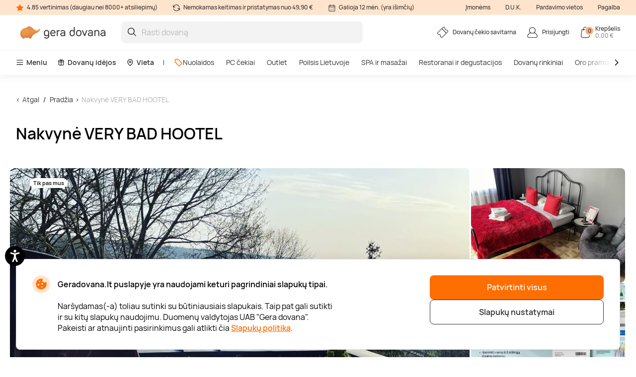

--- FILE ---
content_type: text/html; charset=utf-8
request_url: https://www.google.com/recaptcha/api2/anchor?ar=1&k=6LfuE5MgAAAAAMwLDIT_ri-1Sc-7a8dpOgTBz2aS&co=aHR0cHM6Ly93d3cuZ2VyYWRvdmFuYS5sdDo0NDM.&hl=en&v=PoyoqOPhxBO7pBk68S4YbpHZ&size=invisible&anchor-ms=20000&execute-ms=30000&cb=ujvo3lg95klt
body_size: 48687
content:
<!DOCTYPE HTML><html dir="ltr" lang="en"><head><meta http-equiv="Content-Type" content="text/html; charset=UTF-8">
<meta http-equiv="X-UA-Compatible" content="IE=edge">
<title>reCAPTCHA</title>
<style type="text/css">
/* cyrillic-ext */
@font-face {
  font-family: 'Roboto';
  font-style: normal;
  font-weight: 400;
  font-stretch: 100%;
  src: url(//fonts.gstatic.com/s/roboto/v48/KFO7CnqEu92Fr1ME7kSn66aGLdTylUAMa3GUBHMdazTgWw.woff2) format('woff2');
  unicode-range: U+0460-052F, U+1C80-1C8A, U+20B4, U+2DE0-2DFF, U+A640-A69F, U+FE2E-FE2F;
}
/* cyrillic */
@font-face {
  font-family: 'Roboto';
  font-style: normal;
  font-weight: 400;
  font-stretch: 100%;
  src: url(//fonts.gstatic.com/s/roboto/v48/KFO7CnqEu92Fr1ME7kSn66aGLdTylUAMa3iUBHMdazTgWw.woff2) format('woff2');
  unicode-range: U+0301, U+0400-045F, U+0490-0491, U+04B0-04B1, U+2116;
}
/* greek-ext */
@font-face {
  font-family: 'Roboto';
  font-style: normal;
  font-weight: 400;
  font-stretch: 100%;
  src: url(//fonts.gstatic.com/s/roboto/v48/KFO7CnqEu92Fr1ME7kSn66aGLdTylUAMa3CUBHMdazTgWw.woff2) format('woff2');
  unicode-range: U+1F00-1FFF;
}
/* greek */
@font-face {
  font-family: 'Roboto';
  font-style: normal;
  font-weight: 400;
  font-stretch: 100%;
  src: url(//fonts.gstatic.com/s/roboto/v48/KFO7CnqEu92Fr1ME7kSn66aGLdTylUAMa3-UBHMdazTgWw.woff2) format('woff2');
  unicode-range: U+0370-0377, U+037A-037F, U+0384-038A, U+038C, U+038E-03A1, U+03A3-03FF;
}
/* math */
@font-face {
  font-family: 'Roboto';
  font-style: normal;
  font-weight: 400;
  font-stretch: 100%;
  src: url(//fonts.gstatic.com/s/roboto/v48/KFO7CnqEu92Fr1ME7kSn66aGLdTylUAMawCUBHMdazTgWw.woff2) format('woff2');
  unicode-range: U+0302-0303, U+0305, U+0307-0308, U+0310, U+0312, U+0315, U+031A, U+0326-0327, U+032C, U+032F-0330, U+0332-0333, U+0338, U+033A, U+0346, U+034D, U+0391-03A1, U+03A3-03A9, U+03B1-03C9, U+03D1, U+03D5-03D6, U+03F0-03F1, U+03F4-03F5, U+2016-2017, U+2034-2038, U+203C, U+2040, U+2043, U+2047, U+2050, U+2057, U+205F, U+2070-2071, U+2074-208E, U+2090-209C, U+20D0-20DC, U+20E1, U+20E5-20EF, U+2100-2112, U+2114-2115, U+2117-2121, U+2123-214F, U+2190, U+2192, U+2194-21AE, U+21B0-21E5, U+21F1-21F2, U+21F4-2211, U+2213-2214, U+2216-22FF, U+2308-230B, U+2310, U+2319, U+231C-2321, U+2336-237A, U+237C, U+2395, U+239B-23B7, U+23D0, U+23DC-23E1, U+2474-2475, U+25AF, U+25B3, U+25B7, U+25BD, U+25C1, U+25CA, U+25CC, U+25FB, U+266D-266F, U+27C0-27FF, U+2900-2AFF, U+2B0E-2B11, U+2B30-2B4C, U+2BFE, U+3030, U+FF5B, U+FF5D, U+1D400-1D7FF, U+1EE00-1EEFF;
}
/* symbols */
@font-face {
  font-family: 'Roboto';
  font-style: normal;
  font-weight: 400;
  font-stretch: 100%;
  src: url(//fonts.gstatic.com/s/roboto/v48/KFO7CnqEu92Fr1ME7kSn66aGLdTylUAMaxKUBHMdazTgWw.woff2) format('woff2');
  unicode-range: U+0001-000C, U+000E-001F, U+007F-009F, U+20DD-20E0, U+20E2-20E4, U+2150-218F, U+2190, U+2192, U+2194-2199, U+21AF, U+21E6-21F0, U+21F3, U+2218-2219, U+2299, U+22C4-22C6, U+2300-243F, U+2440-244A, U+2460-24FF, U+25A0-27BF, U+2800-28FF, U+2921-2922, U+2981, U+29BF, U+29EB, U+2B00-2BFF, U+4DC0-4DFF, U+FFF9-FFFB, U+10140-1018E, U+10190-1019C, U+101A0, U+101D0-101FD, U+102E0-102FB, U+10E60-10E7E, U+1D2C0-1D2D3, U+1D2E0-1D37F, U+1F000-1F0FF, U+1F100-1F1AD, U+1F1E6-1F1FF, U+1F30D-1F30F, U+1F315, U+1F31C, U+1F31E, U+1F320-1F32C, U+1F336, U+1F378, U+1F37D, U+1F382, U+1F393-1F39F, U+1F3A7-1F3A8, U+1F3AC-1F3AF, U+1F3C2, U+1F3C4-1F3C6, U+1F3CA-1F3CE, U+1F3D4-1F3E0, U+1F3ED, U+1F3F1-1F3F3, U+1F3F5-1F3F7, U+1F408, U+1F415, U+1F41F, U+1F426, U+1F43F, U+1F441-1F442, U+1F444, U+1F446-1F449, U+1F44C-1F44E, U+1F453, U+1F46A, U+1F47D, U+1F4A3, U+1F4B0, U+1F4B3, U+1F4B9, U+1F4BB, U+1F4BF, U+1F4C8-1F4CB, U+1F4D6, U+1F4DA, U+1F4DF, U+1F4E3-1F4E6, U+1F4EA-1F4ED, U+1F4F7, U+1F4F9-1F4FB, U+1F4FD-1F4FE, U+1F503, U+1F507-1F50B, U+1F50D, U+1F512-1F513, U+1F53E-1F54A, U+1F54F-1F5FA, U+1F610, U+1F650-1F67F, U+1F687, U+1F68D, U+1F691, U+1F694, U+1F698, U+1F6AD, U+1F6B2, U+1F6B9-1F6BA, U+1F6BC, U+1F6C6-1F6CF, U+1F6D3-1F6D7, U+1F6E0-1F6EA, U+1F6F0-1F6F3, U+1F6F7-1F6FC, U+1F700-1F7FF, U+1F800-1F80B, U+1F810-1F847, U+1F850-1F859, U+1F860-1F887, U+1F890-1F8AD, U+1F8B0-1F8BB, U+1F8C0-1F8C1, U+1F900-1F90B, U+1F93B, U+1F946, U+1F984, U+1F996, U+1F9E9, U+1FA00-1FA6F, U+1FA70-1FA7C, U+1FA80-1FA89, U+1FA8F-1FAC6, U+1FACE-1FADC, U+1FADF-1FAE9, U+1FAF0-1FAF8, U+1FB00-1FBFF;
}
/* vietnamese */
@font-face {
  font-family: 'Roboto';
  font-style: normal;
  font-weight: 400;
  font-stretch: 100%;
  src: url(//fonts.gstatic.com/s/roboto/v48/KFO7CnqEu92Fr1ME7kSn66aGLdTylUAMa3OUBHMdazTgWw.woff2) format('woff2');
  unicode-range: U+0102-0103, U+0110-0111, U+0128-0129, U+0168-0169, U+01A0-01A1, U+01AF-01B0, U+0300-0301, U+0303-0304, U+0308-0309, U+0323, U+0329, U+1EA0-1EF9, U+20AB;
}
/* latin-ext */
@font-face {
  font-family: 'Roboto';
  font-style: normal;
  font-weight: 400;
  font-stretch: 100%;
  src: url(//fonts.gstatic.com/s/roboto/v48/KFO7CnqEu92Fr1ME7kSn66aGLdTylUAMa3KUBHMdazTgWw.woff2) format('woff2');
  unicode-range: U+0100-02BA, U+02BD-02C5, U+02C7-02CC, U+02CE-02D7, U+02DD-02FF, U+0304, U+0308, U+0329, U+1D00-1DBF, U+1E00-1E9F, U+1EF2-1EFF, U+2020, U+20A0-20AB, U+20AD-20C0, U+2113, U+2C60-2C7F, U+A720-A7FF;
}
/* latin */
@font-face {
  font-family: 'Roboto';
  font-style: normal;
  font-weight: 400;
  font-stretch: 100%;
  src: url(//fonts.gstatic.com/s/roboto/v48/KFO7CnqEu92Fr1ME7kSn66aGLdTylUAMa3yUBHMdazQ.woff2) format('woff2');
  unicode-range: U+0000-00FF, U+0131, U+0152-0153, U+02BB-02BC, U+02C6, U+02DA, U+02DC, U+0304, U+0308, U+0329, U+2000-206F, U+20AC, U+2122, U+2191, U+2193, U+2212, U+2215, U+FEFF, U+FFFD;
}
/* cyrillic-ext */
@font-face {
  font-family: 'Roboto';
  font-style: normal;
  font-weight: 500;
  font-stretch: 100%;
  src: url(//fonts.gstatic.com/s/roboto/v48/KFO7CnqEu92Fr1ME7kSn66aGLdTylUAMa3GUBHMdazTgWw.woff2) format('woff2');
  unicode-range: U+0460-052F, U+1C80-1C8A, U+20B4, U+2DE0-2DFF, U+A640-A69F, U+FE2E-FE2F;
}
/* cyrillic */
@font-face {
  font-family: 'Roboto';
  font-style: normal;
  font-weight: 500;
  font-stretch: 100%;
  src: url(//fonts.gstatic.com/s/roboto/v48/KFO7CnqEu92Fr1ME7kSn66aGLdTylUAMa3iUBHMdazTgWw.woff2) format('woff2');
  unicode-range: U+0301, U+0400-045F, U+0490-0491, U+04B0-04B1, U+2116;
}
/* greek-ext */
@font-face {
  font-family: 'Roboto';
  font-style: normal;
  font-weight: 500;
  font-stretch: 100%;
  src: url(//fonts.gstatic.com/s/roboto/v48/KFO7CnqEu92Fr1ME7kSn66aGLdTylUAMa3CUBHMdazTgWw.woff2) format('woff2');
  unicode-range: U+1F00-1FFF;
}
/* greek */
@font-face {
  font-family: 'Roboto';
  font-style: normal;
  font-weight: 500;
  font-stretch: 100%;
  src: url(//fonts.gstatic.com/s/roboto/v48/KFO7CnqEu92Fr1ME7kSn66aGLdTylUAMa3-UBHMdazTgWw.woff2) format('woff2');
  unicode-range: U+0370-0377, U+037A-037F, U+0384-038A, U+038C, U+038E-03A1, U+03A3-03FF;
}
/* math */
@font-face {
  font-family: 'Roboto';
  font-style: normal;
  font-weight: 500;
  font-stretch: 100%;
  src: url(//fonts.gstatic.com/s/roboto/v48/KFO7CnqEu92Fr1ME7kSn66aGLdTylUAMawCUBHMdazTgWw.woff2) format('woff2');
  unicode-range: U+0302-0303, U+0305, U+0307-0308, U+0310, U+0312, U+0315, U+031A, U+0326-0327, U+032C, U+032F-0330, U+0332-0333, U+0338, U+033A, U+0346, U+034D, U+0391-03A1, U+03A3-03A9, U+03B1-03C9, U+03D1, U+03D5-03D6, U+03F0-03F1, U+03F4-03F5, U+2016-2017, U+2034-2038, U+203C, U+2040, U+2043, U+2047, U+2050, U+2057, U+205F, U+2070-2071, U+2074-208E, U+2090-209C, U+20D0-20DC, U+20E1, U+20E5-20EF, U+2100-2112, U+2114-2115, U+2117-2121, U+2123-214F, U+2190, U+2192, U+2194-21AE, U+21B0-21E5, U+21F1-21F2, U+21F4-2211, U+2213-2214, U+2216-22FF, U+2308-230B, U+2310, U+2319, U+231C-2321, U+2336-237A, U+237C, U+2395, U+239B-23B7, U+23D0, U+23DC-23E1, U+2474-2475, U+25AF, U+25B3, U+25B7, U+25BD, U+25C1, U+25CA, U+25CC, U+25FB, U+266D-266F, U+27C0-27FF, U+2900-2AFF, U+2B0E-2B11, U+2B30-2B4C, U+2BFE, U+3030, U+FF5B, U+FF5D, U+1D400-1D7FF, U+1EE00-1EEFF;
}
/* symbols */
@font-face {
  font-family: 'Roboto';
  font-style: normal;
  font-weight: 500;
  font-stretch: 100%;
  src: url(//fonts.gstatic.com/s/roboto/v48/KFO7CnqEu92Fr1ME7kSn66aGLdTylUAMaxKUBHMdazTgWw.woff2) format('woff2');
  unicode-range: U+0001-000C, U+000E-001F, U+007F-009F, U+20DD-20E0, U+20E2-20E4, U+2150-218F, U+2190, U+2192, U+2194-2199, U+21AF, U+21E6-21F0, U+21F3, U+2218-2219, U+2299, U+22C4-22C6, U+2300-243F, U+2440-244A, U+2460-24FF, U+25A0-27BF, U+2800-28FF, U+2921-2922, U+2981, U+29BF, U+29EB, U+2B00-2BFF, U+4DC0-4DFF, U+FFF9-FFFB, U+10140-1018E, U+10190-1019C, U+101A0, U+101D0-101FD, U+102E0-102FB, U+10E60-10E7E, U+1D2C0-1D2D3, U+1D2E0-1D37F, U+1F000-1F0FF, U+1F100-1F1AD, U+1F1E6-1F1FF, U+1F30D-1F30F, U+1F315, U+1F31C, U+1F31E, U+1F320-1F32C, U+1F336, U+1F378, U+1F37D, U+1F382, U+1F393-1F39F, U+1F3A7-1F3A8, U+1F3AC-1F3AF, U+1F3C2, U+1F3C4-1F3C6, U+1F3CA-1F3CE, U+1F3D4-1F3E0, U+1F3ED, U+1F3F1-1F3F3, U+1F3F5-1F3F7, U+1F408, U+1F415, U+1F41F, U+1F426, U+1F43F, U+1F441-1F442, U+1F444, U+1F446-1F449, U+1F44C-1F44E, U+1F453, U+1F46A, U+1F47D, U+1F4A3, U+1F4B0, U+1F4B3, U+1F4B9, U+1F4BB, U+1F4BF, U+1F4C8-1F4CB, U+1F4D6, U+1F4DA, U+1F4DF, U+1F4E3-1F4E6, U+1F4EA-1F4ED, U+1F4F7, U+1F4F9-1F4FB, U+1F4FD-1F4FE, U+1F503, U+1F507-1F50B, U+1F50D, U+1F512-1F513, U+1F53E-1F54A, U+1F54F-1F5FA, U+1F610, U+1F650-1F67F, U+1F687, U+1F68D, U+1F691, U+1F694, U+1F698, U+1F6AD, U+1F6B2, U+1F6B9-1F6BA, U+1F6BC, U+1F6C6-1F6CF, U+1F6D3-1F6D7, U+1F6E0-1F6EA, U+1F6F0-1F6F3, U+1F6F7-1F6FC, U+1F700-1F7FF, U+1F800-1F80B, U+1F810-1F847, U+1F850-1F859, U+1F860-1F887, U+1F890-1F8AD, U+1F8B0-1F8BB, U+1F8C0-1F8C1, U+1F900-1F90B, U+1F93B, U+1F946, U+1F984, U+1F996, U+1F9E9, U+1FA00-1FA6F, U+1FA70-1FA7C, U+1FA80-1FA89, U+1FA8F-1FAC6, U+1FACE-1FADC, U+1FADF-1FAE9, U+1FAF0-1FAF8, U+1FB00-1FBFF;
}
/* vietnamese */
@font-face {
  font-family: 'Roboto';
  font-style: normal;
  font-weight: 500;
  font-stretch: 100%;
  src: url(//fonts.gstatic.com/s/roboto/v48/KFO7CnqEu92Fr1ME7kSn66aGLdTylUAMa3OUBHMdazTgWw.woff2) format('woff2');
  unicode-range: U+0102-0103, U+0110-0111, U+0128-0129, U+0168-0169, U+01A0-01A1, U+01AF-01B0, U+0300-0301, U+0303-0304, U+0308-0309, U+0323, U+0329, U+1EA0-1EF9, U+20AB;
}
/* latin-ext */
@font-face {
  font-family: 'Roboto';
  font-style: normal;
  font-weight: 500;
  font-stretch: 100%;
  src: url(//fonts.gstatic.com/s/roboto/v48/KFO7CnqEu92Fr1ME7kSn66aGLdTylUAMa3KUBHMdazTgWw.woff2) format('woff2');
  unicode-range: U+0100-02BA, U+02BD-02C5, U+02C7-02CC, U+02CE-02D7, U+02DD-02FF, U+0304, U+0308, U+0329, U+1D00-1DBF, U+1E00-1E9F, U+1EF2-1EFF, U+2020, U+20A0-20AB, U+20AD-20C0, U+2113, U+2C60-2C7F, U+A720-A7FF;
}
/* latin */
@font-face {
  font-family: 'Roboto';
  font-style: normal;
  font-weight: 500;
  font-stretch: 100%;
  src: url(//fonts.gstatic.com/s/roboto/v48/KFO7CnqEu92Fr1ME7kSn66aGLdTylUAMa3yUBHMdazQ.woff2) format('woff2');
  unicode-range: U+0000-00FF, U+0131, U+0152-0153, U+02BB-02BC, U+02C6, U+02DA, U+02DC, U+0304, U+0308, U+0329, U+2000-206F, U+20AC, U+2122, U+2191, U+2193, U+2212, U+2215, U+FEFF, U+FFFD;
}
/* cyrillic-ext */
@font-face {
  font-family: 'Roboto';
  font-style: normal;
  font-weight: 900;
  font-stretch: 100%;
  src: url(//fonts.gstatic.com/s/roboto/v48/KFO7CnqEu92Fr1ME7kSn66aGLdTylUAMa3GUBHMdazTgWw.woff2) format('woff2');
  unicode-range: U+0460-052F, U+1C80-1C8A, U+20B4, U+2DE0-2DFF, U+A640-A69F, U+FE2E-FE2F;
}
/* cyrillic */
@font-face {
  font-family: 'Roboto';
  font-style: normal;
  font-weight: 900;
  font-stretch: 100%;
  src: url(//fonts.gstatic.com/s/roboto/v48/KFO7CnqEu92Fr1ME7kSn66aGLdTylUAMa3iUBHMdazTgWw.woff2) format('woff2');
  unicode-range: U+0301, U+0400-045F, U+0490-0491, U+04B0-04B1, U+2116;
}
/* greek-ext */
@font-face {
  font-family: 'Roboto';
  font-style: normal;
  font-weight: 900;
  font-stretch: 100%;
  src: url(//fonts.gstatic.com/s/roboto/v48/KFO7CnqEu92Fr1ME7kSn66aGLdTylUAMa3CUBHMdazTgWw.woff2) format('woff2');
  unicode-range: U+1F00-1FFF;
}
/* greek */
@font-face {
  font-family: 'Roboto';
  font-style: normal;
  font-weight: 900;
  font-stretch: 100%;
  src: url(//fonts.gstatic.com/s/roboto/v48/KFO7CnqEu92Fr1ME7kSn66aGLdTylUAMa3-UBHMdazTgWw.woff2) format('woff2');
  unicode-range: U+0370-0377, U+037A-037F, U+0384-038A, U+038C, U+038E-03A1, U+03A3-03FF;
}
/* math */
@font-face {
  font-family: 'Roboto';
  font-style: normal;
  font-weight: 900;
  font-stretch: 100%;
  src: url(//fonts.gstatic.com/s/roboto/v48/KFO7CnqEu92Fr1ME7kSn66aGLdTylUAMawCUBHMdazTgWw.woff2) format('woff2');
  unicode-range: U+0302-0303, U+0305, U+0307-0308, U+0310, U+0312, U+0315, U+031A, U+0326-0327, U+032C, U+032F-0330, U+0332-0333, U+0338, U+033A, U+0346, U+034D, U+0391-03A1, U+03A3-03A9, U+03B1-03C9, U+03D1, U+03D5-03D6, U+03F0-03F1, U+03F4-03F5, U+2016-2017, U+2034-2038, U+203C, U+2040, U+2043, U+2047, U+2050, U+2057, U+205F, U+2070-2071, U+2074-208E, U+2090-209C, U+20D0-20DC, U+20E1, U+20E5-20EF, U+2100-2112, U+2114-2115, U+2117-2121, U+2123-214F, U+2190, U+2192, U+2194-21AE, U+21B0-21E5, U+21F1-21F2, U+21F4-2211, U+2213-2214, U+2216-22FF, U+2308-230B, U+2310, U+2319, U+231C-2321, U+2336-237A, U+237C, U+2395, U+239B-23B7, U+23D0, U+23DC-23E1, U+2474-2475, U+25AF, U+25B3, U+25B7, U+25BD, U+25C1, U+25CA, U+25CC, U+25FB, U+266D-266F, U+27C0-27FF, U+2900-2AFF, U+2B0E-2B11, U+2B30-2B4C, U+2BFE, U+3030, U+FF5B, U+FF5D, U+1D400-1D7FF, U+1EE00-1EEFF;
}
/* symbols */
@font-face {
  font-family: 'Roboto';
  font-style: normal;
  font-weight: 900;
  font-stretch: 100%;
  src: url(//fonts.gstatic.com/s/roboto/v48/KFO7CnqEu92Fr1ME7kSn66aGLdTylUAMaxKUBHMdazTgWw.woff2) format('woff2');
  unicode-range: U+0001-000C, U+000E-001F, U+007F-009F, U+20DD-20E0, U+20E2-20E4, U+2150-218F, U+2190, U+2192, U+2194-2199, U+21AF, U+21E6-21F0, U+21F3, U+2218-2219, U+2299, U+22C4-22C6, U+2300-243F, U+2440-244A, U+2460-24FF, U+25A0-27BF, U+2800-28FF, U+2921-2922, U+2981, U+29BF, U+29EB, U+2B00-2BFF, U+4DC0-4DFF, U+FFF9-FFFB, U+10140-1018E, U+10190-1019C, U+101A0, U+101D0-101FD, U+102E0-102FB, U+10E60-10E7E, U+1D2C0-1D2D3, U+1D2E0-1D37F, U+1F000-1F0FF, U+1F100-1F1AD, U+1F1E6-1F1FF, U+1F30D-1F30F, U+1F315, U+1F31C, U+1F31E, U+1F320-1F32C, U+1F336, U+1F378, U+1F37D, U+1F382, U+1F393-1F39F, U+1F3A7-1F3A8, U+1F3AC-1F3AF, U+1F3C2, U+1F3C4-1F3C6, U+1F3CA-1F3CE, U+1F3D4-1F3E0, U+1F3ED, U+1F3F1-1F3F3, U+1F3F5-1F3F7, U+1F408, U+1F415, U+1F41F, U+1F426, U+1F43F, U+1F441-1F442, U+1F444, U+1F446-1F449, U+1F44C-1F44E, U+1F453, U+1F46A, U+1F47D, U+1F4A3, U+1F4B0, U+1F4B3, U+1F4B9, U+1F4BB, U+1F4BF, U+1F4C8-1F4CB, U+1F4D6, U+1F4DA, U+1F4DF, U+1F4E3-1F4E6, U+1F4EA-1F4ED, U+1F4F7, U+1F4F9-1F4FB, U+1F4FD-1F4FE, U+1F503, U+1F507-1F50B, U+1F50D, U+1F512-1F513, U+1F53E-1F54A, U+1F54F-1F5FA, U+1F610, U+1F650-1F67F, U+1F687, U+1F68D, U+1F691, U+1F694, U+1F698, U+1F6AD, U+1F6B2, U+1F6B9-1F6BA, U+1F6BC, U+1F6C6-1F6CF, U+1F6D3-1F6D7, U+1F6E0-1F6EA, U+1F6F0-1F6F3, U+1F6F7-1F6FC, U+1F700-1F7FF, U+1F800-1F80B, U+1F810-1F847, U+1F850-1F859, U+1F860-1F887, U+1F890-1F8AD, U+1F8B0-1F8BB, U+1F8C0-1F8C1, U+1F900-1F90B, U+1F93B, U+1F946, U+1F984, U+1F996, U+1F9E9, U+1FA00-1FA6F, U+1FA70-1FA7C, U+1FA80-1FA89, U+1FA8F-1FAC6, U+1FACE-1FADC, U+1FADF-1FAE9, U+1FAF0-1FAF8, U+1FB00-1FBFF;
}
/* vietnamese */
@font-face {
  font-family: 'Roboto';
  font-style: normal;
  font-weight: 900;
  font-stretch: 100%;
  src: url(//fonts.gstatic.com/s/roboto/v48/KFO7CnqEu92Fr1ME7kSn66aGLdTylUAMa3OUBHMdazTgWw.woff2) format('woff2');
  unicode-range: U+0102-0103, U+0110-0111, U+0128-0129, U+0168-0169, U+01A0-01A1, U+01AF-01B0, U+0300-0301, U+0303-0304, U+0308-0309, U+0323, U+0329, U+1EA0-1EF9, U+20AB;
}
/* latin-ext */
@font-face {
  font-family: 'Roboto';
  font-style: normal;
  font-weight: 900;
  font-stretch: 100%;
  src: url(//fonts.gstatic.com/s/roboto/v48/KFO7CnqEu92Fr1ME7kSn66aGLdTylUAMa3KUBHMdazTgWw.woff2) format('woff2');
  unicode-range: U+0100-02BA, U+02BD-02C5, U+02C7-02CC, U+02CE-02D7, U+02DD-02FF, U+0304, U+0308, U+0329, U+1D00-1DBF, U+1E00-1E9F, U+1EF2-1EFF, U+2020, U+20A0-20AB, U+20AD-20C0, U+2113, U+2C60-2C7F, U+A720-A7FF;
}
/* latin */
@font-face {
  font-family: 'Roboto';
  font-style: normal;
  font-weight: 900;
  font-stretch: 100%;
  src: url(//fonts.gstatic.com/s/roboto/v48/KFO7CnqEu92Fr1ME7kSn66aGLdTylUAMa3yUBHMdazQ.woff2) format('woff2');
  unicode-range: U+0000-00FF, U+0131, U+0152-0153, U+02BB-02BC, U+02C6, U+02DA, U+02DC, U+0304, U+0308, U+0329, U+2000-206F, U+20AC, U+2122, U+2191, U+2193, U+2212, U+2215, U+FEFF, U+FFFD;
}

</style>
<link rel="stylesheet" type="text/css" href="https://www.gstatic.com/recaptcha/releases/PoyoqOPhxBO7pBk68S4YbpHZ/styles__ltr.css">
<script nonce="XYWJcE_wNETHG_-YjNoE2A" type="text/javascript">window['__recaptcha_api'] = 'https://www.google.com/recaptcha/api2/';</script>
<script type="text/javascript" src="https://www.gstatic.com/recaptcha/releases/PoyoqOPhxBO7pBk68S4YbpHZ/recaptcha__en.js" nonce="XYWJcE_wNETHG_-YjNoE2A">
      
    </script></head>
<body><div id="rc-anchor-alert" class="rc-anchor-alert"></div>
<input type="hidden" id="recaptcha-token" value="[base64]">
<script type="text/javascript" nonce="XYWJcE_wNETHG_-YjNoE2A">
      recaptcha.anchor.Main.init("[\x22ainput\x22,[\x22bgdata\x22,\x22\x22,\[base64]/[base64]/[base64]/[base64]/[base64]/[base64]/[base64]/[base64]/[base64]/[base64]\\u003d\x22,\[base64]\\u003d\x22,\[base64]/DrEoqw4hNwr1PVMKLw5MowpDCvwoRQTlPwrHDjFjCslg8woIgwobDv8KDBcKpwocTw7ZlWcOxw65FwoQow47DqXrCj8KAw6xJCChSw5R3ET7Dt37DhGxzNg1bw6xTE0pIwpM3BsOQbsKDwonDjnfDvcKtwr/Dg8KawppSbiPCjVZ3wqcgLcOGwovCh1pjC0TCh8KmM8OKEhQhw7PCo0/[base64]/w5vChnLCqsKbN8Kowo/Cg2jDgGLCvsKPX1BVwrITWTrCumzDiQDCqcKNDjRjwrjDolPCvcOqw4PDhcKZEQ8Re8O/wpTCnyzDnMKLMWlnw64cwo3DpGfDrghqCsO5w6nCi8OxIEvDuMKmXDnDpsO3UyjCgMO9WVnCkF8qPMK/VMObwpHCqsKSwoTCunHDo8KZwo1gS8Olwod4wqnCinXCvi/DncKfORjCoArCgsOJMELDkMO+w6nCqnV+PsO4RjXDlsKCf8ODZMK8w54ewoF+wp/CgcKhworCg8KUwposwqXCh8Opwr/[base64]/DlyrDrxrCq8OjwqgQPy3DmGPDqMKlbMOEw4M+w5A2w6TCrsOlwq5zUDDCnQ9KfBkcwofDkcKpFsOZwq/Chz5ZwqMJAzfDtMOSQMOqC8K4esKDw5jCsnFbw4DCnMKqwr5zwozCuUnDosKycMO2w4BPwqjCmxTCoVpbfhDCgsKHw6FkUE/[base64]/ChRTCvRTDv8OwXWXCncOWdnnDocKjw5UCwrLCvANgwpLCnHLDhxXDuMO+w7LDk1whwqHCv8KOw7LDpWHCisKdw5XDtMOhX8KqESY5P8ODYGZVAGx4wp5sw77CsiXCuVfDsMOuPhnDiRrCisO0CcK8wp3CoMOyw6APw5/DkGDCnFQZcEs0w5PDrjrDqcONw5nCqsK4dsOrw7ZMJQkSwq0eKnNsJgB7NMOcGxXDkMK5ZjIyw5VCw5LDrsKpXcKQRxTCrjdvw4MHNkDCoCAVX8KPwp/DuF/Com9NbMOdSiRawqXDtEosw7cvSsKZwobCmsOgD8KAw4TCmUzCpF1gw4w2wonDrMOfw645JsKewovCk8Knw6FuLcKGVMO7CFjCvyfCtcK7w4NtD8O6Y8Ksw40HcMKIwpfCoFopw63DtAvDmiM2MyVJwr4UYsKaw53DpEzCk8KIw4zDlC4sNsOeB8KTO3LDtx/[base64]/cMKKZjdNw7kZw6TCosKfYnDDrMKxwqDCulQnAMOMPm4AY8OzGibClcOTeMKZfMKXKUvCnRPCr8KiPWY9SzopwpckKgctw7fCki/CtybDrgHCnVh3GMOcQHA9w49awrfDj8KIwpXDqsKRQRRFw5DDlQxuw70jahl0exbCiTrClFbCjMO4woQQw6PDs8Ocw5drGzoEWsOKw6DCuhDDm17Cu8OiP8KOwqfCm1rCkMKbH8Klw6k4OCQEU8OLw49SAyzDm8OJJMKlw6jDu0EYWg3CjjcHwrNsw4rDgTDDmzQhwq/DucKuw6gywpTCh0QyCMOfd0sxwotZNMKcRgnCtcKkRg/DgnMxwrNkbsKaCMOBw61ZXMKleyfDgXl3wrYlwqJYbAp0cMKoacKzwrdBVsKVa8OdSmN6wpLCgxTDpcKBwrBlCF0tRz06w4TDv8OYw4fCvsOqfF/[base64]/CoS9CZsKqGMOhwqgVwpjDkMOyCsK0ST/[base64]/DsMO2wq/DgcOPwoXCgMKqDm3CiMKVT0MXC8KHL8KsXCbCpMKPw4dpw7rCk8OzwrnDnjleZMKNMMO7wpDCkcK/LzHCkR5Cw43CosK9wrbDo8K0wo0vw78JwqPDgMOgw4HDo8KmXcKHbj3DrcKZK8OIfGfDmsOvVGDChMKbZmrCn8Kja8Omd8KQwrM/w65QwpNPwrHCpRXCqsOFSsKcw7HDpgXDqBknLynClVEQUnLDvGbCsUnDryjCgsKTw7FKw67CiMOawqMrw6c/VGcNwooNMsOcccO2FcKowqMpwrIbw57CrTHDpcK6V8K7w4jCuMKZw4t0RGLCny/[base64]/wp4oKMOdUMKianRuw7c1B8OUw7jCrgzCgsOgfiUBRCAew63CvzBLwqbCtUMLAMK2wrAjFcO1w7rClXLDhcOnwrvDhElnLiDDhcKXHWTDoWhyDD/DiMOYwozDmsOrwqnDug7CvMKCJDHDrMKSwog2w5fDoUZDwp4aE8KHRsK8wpTDjsKgZE9Hw6nDhEw8NCVET8K3w6hvVcO3woPCh3zDgTRuUcOjGT7ClcKvw4nDisKXwqrCunVSRF8neitmEMK/w7ZYSnXDk8KYX8KcYSLDkE7ClSfChcOYw5rCuSfDmcKywpHChMOcGMOtB8OKKV/ComczcsKhw53DhsKqwrzCmMKLw6B7wpJxw4PDuMKCSMKSwrLDg0DCvsK1J1PDmMOKw6YTI1zDvMKkKsKrMMKZw7/DvMO/bg3CqlPCuMKEw582wppzw7Z9fkUWExl0wrrCujXDnD5MSBpPw6ItUhIBNMOiJVMKw7QOS3pbwqMBfcOCeMKidhPDsE3DrMKVw63DqU/Ck8OHHTJwPl7CkcK5w6jDncKmWcOPHMOTw6rCsEbDpcKDClXCjcKKOsOZwr/Dt8O4WxnCui/DunnDpsOaesO1cMOxRMOrwpAbLMOpwr3CiMO6WifDjg8hwqvCmlYgwpUHw6LDosKQw6okLMOpwrzDvkzDtnnDo8KNIkNyd8Oqw7zDhMKYCk5ww4/Cg8KjwrpmLcOmw67DvEtiw7nDugsowpnDsS4kwpFRHsKkwpAkw4UvdMOAayLCizJAPcK5wq7ClsKKw5jCjcO3w7dCbyjDhsO7wq3CmjlsUMODw6ROEcOcwpxhXsOew7rDsFtgw6RFw5HDigNLYsKVwpbDpcKicMKOw4PDt8O/[base64]/[base64]/Cq8KSQ8OwRcKow63CncKZwrHDrTHDjsOzwo/Dm8KgIE03wpXCjcOKwoPDmCZMwqbDnMK9w7zChCUCw407JsK1c3jCpMK1w7EIRMKhCRzDvTVUJl57RMKaw5x6ASbDpUTCmy5CPnNccijDrMOywpvDu1PChyIwSQZnwq4MCHA/woPDmcKBwp9qw51Tw5DCjcKewoUow4McworDqQXCu2PDncKewqjCuSfCiF7DtsOjwrEVwrxGwpliFsOEwqXDrjJUZsKtw5Y+bMOgIcOyb8KpawRUMsKrKsOrQnsfZVFiw6lxw4fDpEwcasKNCEouw6FrFnLDuB/DuMO4w7skw6HChMOxwprColfCu18VwpZ0PMO/w6ASw7HDgsKFSsKpw4HChWEfw70cbcKKw7QgZ3gYw63DoMK0GcODw54RdiPCncOEWcK1w5bCu8K7w7RgVcO4wqzCucKSdsK6UiLDhcOywqrCrxnDkBrCqsO+wqLCosOrb8OZwpPCtMO0cnXCr0rDsTTCmMO/[base64]/[base64]/w7/[base64]/[base64]/ZMKyLy5SRMOUPicOf8OlwqPDjWnCjcOEw6PCj8OACWTClxAsbcOAAiLDncOLJ8OXXF/Ch8OzfcO2FsKHwqfDohxew74tworCicOzwrRdOyHDvsO7wq90MxArw4JBDMOGBCbDicK7ZFJpw6LCoHIYb8OzdWjDk8Oew4DClgXCgBDCoMOkwqDDvnETD8KYA3/CnEzDscKpw4lUwovDv8O+wpQwC23DpAAawq4sP8ORTE9VfcK0wrtUbcOrwr/DjMKTKGTCocO8w4nDp0TClsKRw5/ChMOrwposwpghQU5ZwrHCvBdFL8KOwqfCocOsdMOAw5rDpsKSwqVwEmpdGMKJEMK4wqVAesOuCMKSVMOHw4/Dun7Ct3PDvcKawqfCmcKfwrtAScOewrXDuF4sDA/ChQ4gw503wqMewqrCtAzCr8OHw4vDkGl1wp3DusO8LwrDiMOvw6x7w6nCsxdVwohvwrgEwql3w5HDpsOeaMOEwpo8wqJfOMKUD8OXWDHCokHDo8Oyb8KiYcKZwql/[base64]/Do1oMDMKpLkzDlsKqwqEywozDrEnDpn94w59bUzbCjsK3X8O4w5PDgHQJYBVEGMK8cMKcBCnCn8O5WcKzw7JJf8KtwrAKP8Ktwo8PRUHDmsO4w5PCpcOAw7QmSDxLwp7DtUs0TmXCsiMjw4t2wr/DrHx1wqwgFHl4w702wrLDt8Kww7nDk341wrImIcOTw4gpGcOxwrXCj8KuOsKRw6Z+C0EQw4rCpcOxXzjCnMKqw5AMw4/DpHAuwqNKacKpwozCusK+JsKEOmvCnhA+dFDCkcO6LmTDmkzDtsKkwqXDscO+w7wLFyPCpW3ConBJwqVqbcKLFMKwKWvDncKFw5MowoZnakvCk1fCgcKfCDFCAx07BG/[base64]/CvMO/SFRbw5HDtMKOw6rCulfDg8KYQ3g6wopNwr/CoFPDvsOew6HCucKbwprDu8K2wrxweMOJX3xDw4QCFFoyw6AEwrrDu8KZw71sVMKwWsOFWcKTP2LCo3LDuzMLw7PCsMOhQAgtXXzCnCMwOFrCocKHRmLDtybDlW/[base64]/WkloUmJIw5DCsTjDqXzDmFk5S8KFWTPDl0g+cMKLGMOOQ8Kww6/DhsKbEW4Zw7/[base64]/[base64]/DicKYEG7DrGbCocOmY0o4wqd/woU+ecOIY2ltw6/CpHLCp8KENnTCp1TCuQZ4wpzDp3HCo8O4wqjCmD5/asK6asKpw7BKQcK8w6JCbsKRwobCoTJ8byUuBk/DkBVEwo5aSWwWajURw78JwrvDjjFyB8OqSgLCngnDj33DrcKBMsK5w7x1SGIPwrsJBmo7TMOMeFQpw5bDiSx6wr5LdMKJLQcoEMKdw5XDtMKbw47DscOSasKJwr0IXMKQw7zDucOuw4nDqUkJBivDr1p/woDCkG3Diy8YwphqFsOHwr/[base64]/wpYPw59aYcKCw6XDtcO5HCrDrcO9w5rCp8OnMH7Cq8K0wrnCnGzDvHzDr8OfZwYvWsKswpZ2w5TCvADDmcO+JsOxSgbDnC3DiMKCEMKfCG8fwrtAK8OWw40KF8OXWzohw5nDjsO8wpRew7UhQX/Ds0otwqTDnMKrw7DDucKfwqRCHjzDqMKFKW04woDDgMKBNyIWKMOOworCgBDDr8O0W3Idw63CvcKpG8OXTEnCicOaw4LDnMKjw4nDjmFhw5s8Rxhxw7RTdGMkGznDocK2OSfCiGvCg0PCisO7WxTCh8KsIAXCrHLCj2cCIsOOw7DCvm/DoHIwEV3DpV7DtMKGwo5jBFBXc8OMX8KPwpzCucOTIQPDigPDgsOdHcOcwozDtMKke3DDn1/CnBhIwpvDtsOQQcOyIDxYLX7CpMKcEcO0EMKzEVzClMKRLMKTRQzDtzzCtcOQH8KmwrMvwozCjsOxw6XDrRBIBnbDvTUWwrPCrMO/cMK5wpfDjS/Cu8KGwqzDu8KnPFzCvsOJJUw6w5cqWyLCvcOIw6vCusO+H2ZVw7MNw6zDhWFww4INdFvCkzFAw4DCnn/DkwPCscKKQz7Dv8O9wrnDlsObw44QQAgrw4geL8OcRsO2ImzClcKTwqnCiMOkHsOtwoF2XsOcwp/[base64]/DucKGTsOCw48RWXHCr8KxECEowqZvw5zCgsK2w4HDoMO2ccKewr5ReCXDvcO1VsKCTcO2d8O7wo3CsgfCr8KZw4bCjVZANmEJwqZxFBDCpsKHUnx3NyJNwrFCwq3Cl8OkKW7ClMKvGkzDnMO0w7XCmmPDs8K+S8K/UMK9w7RUw5Fzw4LDrSrCvGrCrcOWw7plA3JHYMKQwrjDswHDi8KsJG7DmnNqw4XCjsOpw4xDwpnDs8OPwonDtT7DrmskfWnCohsDK8OUVMO7w61LSsKGacKwQEw4wq7CjMOuZDnCt8K+woY/eXPDscOAw6pZwrVwH8OzW8OPG1fCrw5AGcKQw7vClxx8SMOyOcO+w6AXc8OuwrATE3wKwp0cNUrCk8O+w7FvZCzDmF1CChPDvRYjJMOGw4nCnS8iwpTDlMKRwoc+GMK1wr/DtsK3FsOaw4HDsQPDgSgPeMK/wrUBw6IAFsKFwp1MR8Kqw53Dh25QG2vDs3k2YU9aw5zCsWHCqMK7w7vDkVd5YMKkbwPDk0/[base64]/CniHCjnTCoADDvzvDmcOiwrzDu8Kywr57JSoaA3FuQirClgfDosO/w5vDn8KZTcKDwrdqERHCgUwwawnDnwBAe8KlKsKNIm/CsD7DuVfCvHDDs0TCkMOvA2kvw7jDr8O0BDjCgMKlUMO+wq1XwoHDk8O2wrPCqsO9w7nDtcO1FsKsC0jDjsKpEG4Pw4DCnBbCtsO7VcK+woR1wqbCk8Okw4B6wrHCpGY3BsOnw5NMBQAEDm0JGmApY8Oow49XX1bDpV3CnREnXUfDgMO/w5tnEndwwqMcQGVdDAtxw4xow5IgwqQvwpfCnAPDoWHCu07CpRDDlG46FxU5dWHCnjJFHMOQwrfDhWHCrcKJW8OZHsKGw6nDhcKCLMKSw4Jqwr7DvyrCtcKyYjkQKS4gwrQeAxkMw7wgwrt7KMOdCcKRw7AjTXzCtibCrkbCqMOfwpVPejYYwr/DhcKtacOLBcKYw5DChMKlEghQIC7Cl0LCpMKHGsOObMKnLnDCjMK6F8OQXsKLVMOWw4HDvnjDuRoRNcOEw63CgkTDmCUcw7TDqsOjw67Dq8K8BnTDhMKNw788woHClcORw6zCq0nDrsK0w6/CuwDDtcOowqTDg1XCmcKxShbDt8OIwqnDtibDmi3DsF5zw6NQOMOrXcOiwoHCvR/CtMOJw7kMQsK5w6LCgcKrSHobworDi3/CnMKewqRQw7UjF8KjAMKaXcOfXS00wppbNcOFwp/CqVTDgQBIwp7Ds8KWc8KswrwZb8OgJTcywokuwq0gRsOcL8KMY8OuYUJEw4vClsOBNGg4QggJQ3xENnPDhltfUcORT8KowoXDncKgPxh9fcK+KmZ+KMKTwr7Dh3pTwqFIJzbCgmgtbXfDv8KJw4/CvcKuXjnDhioBDVzDmCXDmsKeGQ3Cp2M3w77CpsKywpbCvT/Dp2hzw5zCpMO/wokDw5PCuMKjYcOoBsKtw67CscOhSjkLJB/CscO2HsKywroFKcOzLmvDt8KlDcKsBD7DsXrCgMO0w4XCnl7CrMKvBMO8w6fCgycWFinCmi4uwpnDk8KGfMOjasKWH8K7w6vDuGHCkMOlw6PDrMOuZHJMw7fCr8O0w7vCnDYmZcO+w4/[base64]/CkcO9AMKwfjUOwpfDn8O5w6XCoMKAJkhfw5Maa0bCswDDj8KIBsKww7DChj7ChMOvw7tjw4YWwr9Aw6BIw63Cr1R5w5s2SD5iw4bDqsKjw7zDpMKcwp/Dk8Knw40ZQmADTsKKw7lNYFYqRjtVPALDlcKiwoNOIcKdw7oeLcKxYkzCnj7DtMK0wrjDuQUYw6HCpxZbGsKZw47DpF4jPsKben3DlsKiw7PDssOma8OWYsOhwpLClwfCt3tsAG3Cu8KVIcKVwprDomHDssK/w4pmw6nCkELCvW3CpcOycsOTw7o2esOEw5/DgsOKwpBMwqjDvm7CiQFhQjcYPUIwVcOjTXvCjQDDqMOjwqbDgsOlwrstw6zCtgtkwr1Ewo7Du8Kbdj88G8OnVMOmRsO1wpHDvMOGw7nCuVLDlRFZO8O8SsKaZcKHH8Ofw57Dgm0+wp3CoVk2wqAYw68kw5/Dp8KbwpzCmwzCtEnDmcKePBDDhDrCrcOSLn5Lw4xkw5/DjsOiw4VCQjLCqcOeR2h3CXJjLsOywq5JwqR5NgFaw7VawpLCr8ORw4PDvsOSwq44aMKLw5UBwrXDpsOGw4JaR8OwGS/Dl8OPwo8dKsKaw5rDnsOadcOEw5F2w7MMw7VvwoLDmMKhw48Mw7HCoFPDukcjw4jDhE3CpBdnT2fCuGLDjcOfw5jCrGzCr8Ktw5LCo3fDtcOPQMOmw7/CucOsYCZAwo/[base64]/Dt3ApwoIYUQIFTsKtSDrCjHUyNcO7QsOew4jDqwfCtmDDgToFw7vCsTo5wonCt31WBjjDpMOIwr0fw49NE2LCkihlwqnCqV4dEmfDl8Oqw5fDtBFNScKqw5slw5/Cu8Ofwq3DocORI8KGwpQCKMOWTMKISMOlGGlswo3CgcKlLMKRcgYFLsOPAHPDq8OQw5I8ejXCkFHCgRfDpcOpwojDn1rCjALCvsOgwp0Pw4pcwpMfwrrCm8KZwonCsC9Aw4FdYyzDqsKlwptjZn8cWGpmSFLDpcKKVwwZBRwRfcOxMcKWL8K/bDbCtMK8HTbDpMK3JsKDw6DDsjddLwdBwpYdZsKiwpHCpTNqBMKlLHPDicOswo0Gw7gZJ8KEFzzDuDDCsAwUw6Y7wonDrcKKw7PCv3wGLmNxQ8OpFcOhOMOLw53DmyJtwq7CiMOsKyY2fsOybsOXwp3Ds8OeHxzDt8K2w745w7gAVSLDjMKsaxvCvE5Qw4fCmMKAWMK/w4HCgRsOw6/[base64]/DvH9FTz0fwprDuSlow73Cgw7DmU7CrmAzwoVnesKJwoEywp1YwqM1EsK7w77Cu8KRw4Edc0HDnsORIiwGMsKOdsOsDC/CtcO7NcKjJzE1UcKAQ0LCsMOlw5vDgcOGdynDs8Otw7PDj8K8AhEgw7PCokXChkwAw4E6WsKIw5k+wqEiWsKNw4/[base64]/[base64]/Ch8KYw7/Ds3jDjUHDhcOuw6/Cj2vCuUTChsKrw7I+w4lBwodKVR8Lw6nDkcKQw7Zow63Dj8KQesK2wrVqEMKHw6IrOiPCsH1bw598w70bw5MQwpPCrMOaGmPCjjrDrTHCsyzDpsKWwozCkMOwecOXZsOgRntLw71Gw5LCoWLDmsO7KsO7w4JRw4zDtRFBKBzDqBnCtys2wq7DggUxASvDo8K/UBRrw6p8YcK8MHjCmDttCMOhw5Ngw4nDo8KtbyDDk8KNwrBRFcKHeEPDuhAyw4Jew7x9NXMKwp7DjsO6w7QYLGZFS2XCmsOkEsK1TMOlw7drKgIkwowYw63CoWQsw6bDj8OgL8OwIcOMKcKNBmDDhmx8WGHCvsKhwrJqPMOcw6/[base64]/CjgnCiMKlw61jw4wfwoHDosK3KkIdWMOrOzTCoC7DksOMw5tXNGLCgsK4cXLDqsKBw7MQw7dRwqZGIlHDg8ODEsK1fMKhO15FwrDCqnhgLFHCtUFubMKCABQwwqHClMKwTi3CkMODG8KFw73Dq8OAFcORwoEGwqfDjcKlBcOsw5zCs8KCYsKyegDCqT/ClxIDW8K7w7fDnsO5w6xgwoIfLcKLw6BnIWvDpwBAEMOWAcKbdRQSw6RhVcOvXcKNw5fCuMKwwqJdcBXCs8O3wp/CohbDgTPDtcOxDcKcwr/DrEXDh2PDo0TCumsiwpc4RMO0w5LCisOkw5gWwqjDksODcS5cw6ZDccOCWURjwoY6w43CvF14XGrCjRHCqsKBw6FmXcOfwoU6w5okw4bDhsKtGnFVwpvCqm0cXcKAI8KuHsOOwofDgXY+ZsO8woLCgcO2AmNXw7DDksO4wrlobMOnw4/CnX88QnnDgzTDsMOBwpQZw5vDlsKTwofDnh/CtmfCuQjDosOrwoJnw4FMcMK7wqIdSgljWsK9e2I2B8O3wpREw5zDvz7Ds3XDukvDocKTwonCvkTDucKJwqTDslrCssO2w4LCrX4yw6Emwr5xw5kTJSsHGMOSw6YuwrTDkMO7woDDqMKsRGXCpsKdXTtvdcK2ccKLcMK5w4JaEMKDw48WCxnDmMKTwq7Cn0pSwo/DnyHDhR7DvgsfI0pDwq7Ct0vCoMKhXsKhwrY5DsKoHcOZwpnCuGVaTS4bGMK4w78rwp1/wqx3w57DgxHCkcOaw7MKw7bCp0c0w7kUb8OCKR7Dv8K4woDDo1DDgMKxw7rCkTlXwrh6wo4VwrJYw64nCsKDGkfDmBvClMKOIiLCscKRw77DvcOTSgV6w4DDtSBQby/Dn0DDiXY9w5piwq7DisKtARVsw4MQSsKXRyXDl2YcK8KRwrLCkDHCtcK6w4o2AlXDtQFzByjCuUw5wp3Cu08uwonCkMO0TDXCgMK1w7jCqjdxVz4gw61pHV3Cs1YowrLDt8K1wqTDnjTCkcKaXVDCow3Cg19BSQ4cw64YWMOoL8KdwpbCgQ/DmDDDt3RUT1JEwpAhBcKTwodnw4EpWFUdNcOPWXXCvsOMVUYGwo3DlkTCvU7Dm2vCpmxCbDIrw7pMw7bDpn7Ckn3DscOgwoA8wpLClW4oCgJiwpHCv3EiDTwuMGjCj8Obw7lJwqh/w60XKMONCMKmw4IfwqgPR3PDm8OJw7Rjw5zCvjJ3wrMsYMKqw6LCmcKOa8KVCkTDrcKnw4vDrTpNeEQXwrgNOcKTP8KadznCtcOrw6jDmsOTFsOgNGV+RmtewrLCq38zw4DDpHzCkngfwrrCvMOiw5nDlTPDqsK/CkgJCMKgw5DDgV1bwr7Du8OAwq3DmsKzPArCoUtvKiNFVAzDsXfClVnDqVkkw7Qew5rDuMOvaBg4wo3Dq8OLw718fWHDhMKzcsK0FsKuE8Kkw4xeMl1mw6NKwrHCm1jDhsK+K8KMw4DDscOPwozDjyVVUmhJw5hwE8Kbw4QVBizCpjnCr8OdwoTDucK9wonDgsK/K1PCssKMwofCgwHCt8O8HSvCjcK5w7XCk1rCux1SwrUzw4LCssOOH3JrFlXCqMONwoPDhMK6fMOQd8ODd8KFIMOZS8OJWynDpVB2IMO2wo3DmsKow73Cg2ozbsKVwrzDlMOTf30cwp3Du8KPNnrCvVYZDx/Dmwx7NMOmJ27DlhAwD1jCvcKBBwDCmB1OwoJTFsK+ZcKDw7XCosOQwo1Yw67CnmHCscOgwp7ClWd2wq/CgMKgw4oowpZ3QMOgw4QxXMO8RFdsw5DCicKIwp9Sw4tPwrTCqMKvecOwGsK1EsKGEMK9w5RvFg7DpDHDpMOqw6F4ecOKXsKCeTHDnMK2wrYcworCnADCon/Dl8KAw6RWw6wtUcKTwpnDm8KDAsKkTsObwofDu1Utw6NhUhlvwpQ7wocPwqhsQyAFwrDCoysJcMKiwqxrw5/DvCXCmxNvS13DgHjCtMONwrJTwqTChwrDn8OAwqHCqcO9YDgcwoDCrsO5FcOpw5vDnVXCryjCjsKrw7nDmcK/EmrDhE/ClQrDhMKIWMOxf0MCVUcTw43CgRpawrHDtsOoS8OXw6jDillsw5ZfTcKDwosxYTlOIXHCliHCuRtrGMOjw6ZibMO3woILbgLCjkslw5XDu8KuCMKcT8KKN8Olw4XCj8O8w64Twq1obcKsfUTCmBBsw4PDumzCsQ0Ewp83WMO5w4w/wr3DoMK5wqhNRkMqwqzCq8OfXSzCiMKLWMKxw7Iyw74PDsOGO8OKIsK1w7k7fMOmLTbCjntcX3Q6w73DpVxewr/Du8KGMMKSLMObw7bCo8OGEy7Dt8OLDlEPw7PCisO4LcKjK1/DtMKxbnDCqsKDwo0+w4RwwrvCnMKoZCZnCcObdlnDpjd/AsK/LRDCsMK4wodiYjXCgm7CnEPCiDDDnDE1w59yw7HCiHDCiwBvc8OEYQ59w6LCjsKSCg/DhWnCrMKPw5whwoVMwqgmW1XCgj7Cn8Oew6dcw4d/SH4nw48/ZcOgSsOvcsOpwrVlw4XDjTUdw7vDn8KzYz/CtcKqwqZzwqHCiMKgCMOLQWrCqyfDmg/CgG7CshTDrykVwodAwrXCpsOEw68xw7Y/P8KaVGhywrfDssOSw7fDoDFSwpsjwp/DtcOiw58sWR/DrsKAC8OFw585w6PCssKnD8KpAHV+w6giI0k2w5/DvlPDnyzCjMKpw4oGJmTCtMKJKMOlwphrN2TCpcKrPcKJwoHCrcOxAcKcJgEfE8OPKzc/wrLCoMKJM8Oiw6UCFcK3HU14TVBKwpBLY8Klw7PCqWbCmnnDi1IBwqLCtMOnw7bChMOFQsKIGgMCw6dnwpYXIsKSw4V/[base64]/[base64]/fcKeKCDDkQF6czLCuUbCr3xLZsOgw53CkcKob3N7wrFkwohMw4gIRhRHw7A2wqzCuX/Dm8O0PhctFcOqEgAEwrZ6RV8pLDY/clgeOsKkFMO7csKFWSLCoCbCs0VBwotTdhU6w6zDrcK1w4zCjMK1clXCqQBSw6skw5pGYMOZZl/[base64]/[base64]/CuMOSw4nCiBVVUj0xwozCgUopw7jDnUDDm8KAwoEnUivCusKIJy/DgMOzaVLCqyPClVpxXcO7w5bCqMKBw5MOHMKofcOiwpsjwqLDnW0AS8OnacOPcF0vw4vDoVtawqsKVcKYB8OsRH/DqGFyGMKVwqrDrxbCvcOaHsOxRW9qIUZpwrBTJirDgF0Zw6DClkrCrV95Lw3Dv1PCmcKDw6Buw7nCscKCdsODSXx7ecOPw6ozcWXDm8K9H8Kmwo7CmAFnGsOqw5QwTcKfw7wedC1Vwpl8w7vDiG5hVMOmw5bDtsOkOcK1w7ZjwoBtwqJ9wqJRKS0OwrTCqsOwXR/Cgxg3RcOyC8OTCcKow688LxLDnsOrw7PCscKjw73CpDjCqmjCnQ/DozHCmRnCgcO2wrLDhXnClENRZcKzwoLCuxjCoWXDoEUzw4w/wrnDqsK2w5PDsHwCecOow6zDvcKNeMOxwqXDg8OXw4/Cow4Ow71Twq4ww6J2wrLDsTtiw6QoHWTDgsKZHz/CmBnDjsKOM8KRw6kZw5hFCsOMwo/DicKUFljCrTINHj3Ckz1kwrwgw67DqnM9Jl3Cg1oXE8KiUUBsw59PPBtcwpnDisKGKkpKwqN5wptmwqA3fcOHXcOGw77CgsK7w6nDssOfw6EUworCpF1mwp/DnBvDpsKHFR3CqWjDksOJccO1HzJEw7oww5sMFEfCqVltwoY+wrp8Kn1VUsOBI8KVF8KRDMKgwr9jw6bDjsOiHV3DkAFswo5SEsOlw5HCh3w+V0fDhDXDvh1ww4TCgzEsT8KOZ2XCjm3Dsx9lYS/CuMOuw4JGVMOvJsK/w5N2wp4VwpcQIGJWwovDrMK4w63Cs0tZwoLDmVwNKzdyPcOZwqnCqWPCox80wrfDjDUGRHwGOsOhG1/CvsKZwrnDs8KdeFPDkA1tLsK7wqoJf2rCn8KCwo4KJmIWSMO1w4bDuA7DkMOzw70kQQDCvmZhw6N+wpZrKMOPND/DmFzDhsOnwp0fw6JsAA7DncKoemLDncOdw7vDlsKOdDd/K8KvwrPDlEIQawwVwo8RDUvDqm3CnglsVMKgw58Hw7/Cul3Dt1zDvR3DsUjCnAXDgsKRbsKyQw4ewp8FPDpFw4QzwqQlHMKTFiEEcB8dKy9Nwp7CrmTDnS7DhsOGw5kLwrY8wrbDqsKFw5t+ZMOVwp3CocOoKz/CsWfDi8KowrIYwrAKw4YfNWPCt0QMw6YcUy/CscOfMMOfdF7CjEocOcOowpkxL08+BcKZw6LCiT8XwqbDoMKdw7PDoMOLHhl2TsKQwq/ClsKHAyfCjcO9wrTCnAvDvMKvwo/CuMKiw69TdCzDocK9G8KoDSXCpcKDw4TCkQsuw4TDrHApw53Cnjxuw5jCnMKFwoQrw6I5w7TClMKwbsKww4DDsgdIwoo/wpB8w5/DksO5w5ISw59UCcO5ZDnDv1/Dt8O5w7s+wrsVw6M4w7ZLfx1dU8K3HsOYwqoHM2PCsyHDn8OoE3wvLMK3GHVww6guw7nDssO3w47CisO3AcKPdsOkdHDDn8KzBMKvw6nCiMOTBcOywqPDh1jDvVLDhyvDgg8afMKZGMO9SB3DnsK0G14jw6zCkCHCjE0VwoHCssKWw5l9wqjClMOYTsK2MsK/OcKEwqIlIwPCh1pvRy3DpcOWdRkcJcKdwrgfwpEZEcO9w54Uw4VSwqRVdsO9PcO+w4tnVnVFw5Bjwq/[base64]/Dp8OHb0hzCHHDt3tLUCVGA8ODwqzCq1pgRWhVaA/[base64]/DuXXDo8KnJMKWesKwwprCoy96SQsldsKNw6rCv8KLCsKYwr4/woY5BF9Cwq7CtwMVw7XCuFtxw5vCmBxwwoA+wqnDrRNzwr8/w4bChcKEflbDnip7R8OfFMKMw53CscOWbjwDNMOdw5bCgTrClcK5w5nDqcO8Z8KZPQgwfgoQw4bCulVmwp/DnsKLwp1JwpgWwrrCjiXCgsOTesKuwq0yWyMCTMOYwrMNw5rChMOjwpMuJsKnHcK7bmrDs8OMw5zDoxXDucK9TsOpcMOwAkdVUEYKwrdyw5IVw6/DvxnDsiVsBsOaURrDlXMhf8Oow4PCoGZjw7TCgh0yGGrChH/[base64]/Dg0XDrl7CsxkCwoUKwoTCo8OKKMKtJyHDvFMVS8OBwqTCsVsyZmctw5rCs0tRw6Fid2fDljjCi1AvA8K+wpLDssKNw7dqGWTDgsKSwrPCuMORVsOLV8OhdcKPw7vDq1/DhjrDq8OXLsKsCgXCmQ1gAsOswpUEQ8O4woUdQMK5w5ZJw4NfDsKuw7PCosKfDWQdwqXClsKJORvDoV3CqMKfBxjDvhJLflQow5bDjn/DhgfCqhczCAzDqTTCox9CdjVww4/[base64]/DgMKUwoTDkmBNd8OswpjCrMKqw7l5Q8O7f1nDlcOmA37DhsK4VMK4QwRtVGF+w58+WG9JT8OiecOrw7jCqsK7w6kLTMKNbsK+CCVSKcKOw7fDhlrDjkfCgXnCs0dDGMKRYMO9w55ew7E8wr1zDR7CuMK/MyfDh8KwRcKFw4NLw61ODMKIw4PCmsOSwpPDmCHDgsKUw6rClcKzfHvCrlpqb8OVw4nCl8KTwpYpVB8fKUHCrnxdw5DClEYOworCssOKw7/CssO1w7PDmk/DkMOFw7DDuzDCpl/ClMKoCQ9UwoJoTnHCv8OFw4bCr3nDuVrDpcODCA9cw78Zw5w3chENcFY3cD14PcKMH8K5IMK4wojCpQnCsMOQw7N8Zht/[base64]/woIpw5NjEMOEw4IAbmo0cw5Ew6wScQrDnlwYw43DmMKjTmBrTsK3AsKuOCN5wojCpXdVSh1vPMKHwpHDlwomwo5iw6IhOEXDkRLCncK8L8K8wrjDv8OXwoXDucKfNQPCksKYSDjCqcK0wrNOwqDDj8K6woZYdMOzwph/wrkzwrPDnXE4wrIxa8OHwr0hJ8Oqw6/CtsOGw7gzw7jDlsOORsKnw4tMwrrCqCwDKMOEw48rw5PCo3jCjkXDuDccwqxgQ2/[base64]/[base64]/DgBg/eR3DvMOPwpLCvcOmWBXCh8Oqwp5rwoUiw6hwOsOnYU92KsOmScOyGsOAMQzDrXAZw6fCgngPw6Ewwr4YwqDDp1IYHMKkwqrDrH1iwoHCjUPCiMKMN3LDncOAJEV8XmgvH8OLwpfDm3rCgcOGw6DDvlnDpcOVRDHDsx9Lwr9Dw7V2wo/DlMKMw5svIMKVGhHCsh7DuQ3CpjTCmgA1w4TCisKRKgBNw7VYe8KuwqsqXMKqXHZVE8OoLcOoG8O4w4HCiT/CsWgMU8OsDRfCosOcwrXDh3JAwp5iF8OeE8Kdw7vDpg4qwpLDuXgDwrPCmMO4woHCvsOnwo3ChA/Dkg4BwozCiB/CmcOTMAIXworDtsKRBCXDq8Klw6dFVEjDvWTDo8Olwq/ClQkAwqPCrjzDusOuw48qwqgZw6vCjTYOBMKWw5fDkH0lOMOAZcKcPBDDmcOxFjzClMK/w4A7wpwVBB/ChcO6wq8KYcOawooyTsOcTcOgEsOpfSZEwo8Awp5Cw5PDkmvDrjTCv8OBworCjcKSNcKHw6nCpxbDlsONacOZVW0mFCQ/[base64]/Cn8OhGsKWDsOhdMKBBMKTw54KbcK1wpTChnRPTsKbN8KTR8KQFcKWAVjCv8K8wrE0RSXCjyDCi8O+w4PCjAkCwqBRwo/CmhjCm1puwrnDocKbw4LDnkV+w4hrFsKmH8KUwpZXcMKpKFkvw7vCng7DtsK5wo5qLcKGfhYmwoN1wp8dPWHDp3Yiwo8Kw4JzworCqn/DuCxjw5PDsVo/ImzDlEUKwqXDm1HDtEvCvcKYHW5ew7rCny3CkSLDi8O7w6nClcK9w7VywqpXGjvDtHBYw7rChMKPCcKTwrXClsK/w6QrXsOMRcK8w7JFw5kVWhorWyrDkMOFw5/DhAnCk3/[base64]/w5vCg8Kgw4fDt2PDo0DDlFFTw4BKwpxVwoLCpStcwr/Cohd1JcK3wrtmwrvCqsKaw44cwpY7Z8KOWEnDnippYsKhMBZ5wonDusOpS8OqHUQww598bsK3EMK4w7Exw6bCr8OYUiMZw6g9woLCoQ/[base64]/OVsZw5XDq8KEw7RHGcO5w7B7w7PDpcOTwoUXw5taw7zCg8OSfSHDtR3CucK9YkdQwr9SKGTCr8KRI8Khw48hw5REw7jDisKdw5Vqwp/CpcObw7LCtkF+ayXCr8KawqnDiBRuw75VwrbCk1VYwrrCulrDiMKSw4JZw43DlcOAwrMGfsOvDcOZwpXDpcK5wrN4fUYYw64Bw53CsizCpRQreWdXcCLDr8KBScKrw7p3UMOCCMK/[base64]/Cm8OJwqLCnsOtwpvCmcK4wrbDtCsTwrrCnnLCuMKuwqgZWC/DlcOEwoDClcKAwrJZw5TDihMvcDzDhhPCgVcYYljDjBkBwqvChyEVO8OLDntHXsK6wp/CmcOMw4/Cn1g9Y8OhEMOpG8KHw60VPsODXcKlwqjCiEzCh8Ozw5IFwpbCqz0+E3TCkMOzwqJ7HlR7w5p9w6scTcKNw7rCrmQTw7QTMRbDvMKzw7JBw73Dj8KaQMKRVihENhR/TcOMwqDCisKwHh1iw7wGw7XDr8Oxw4p0w53DnhgNw4TCnCrChXrCl8KjwpYKwr7CtMOKwrAcw53DmsOgw7HDlcOeFcO7eHzDoBcJwpnCnsODwrxEwrLDl8K7w6IMNAXDjMO/w7kYwq9zwqrCsxJHw7wDwqbDmUZQw4ZUNgHCh8KLw5kRB3EOwojCs8O5F0luMsKEw55Dw41aajFaaMOswoEsFXtNThobwqRVfcOHw6VSwoQ6w5LCvsKbw4hDPMKzE3/DscOVw53CscKsw5pJJcKqXcOcw6rCpEJmBcKEwq3DssOcwqdfwofDsSpJdsKxehIXCcOHwp8aIsOOAsOhD2nCoX9wN8KxSAnDq8O1FQbCs8KQwr/DtMKQDcKawqnDrErClsO6w4TDiBvDok3CkcKeMMK6w5wjYUxVwoY4CR9Kw5jDhcOPw4PDqcOZwoDCncKHwqFQaMOyw4TCjcO9w5EaTGnDumQvMHEQw60Vwp1qwoHCsm7Du0kHMhXDnsOLf3DCiDHDicKvFl/Ct8K+w7LCq8KEPlw0CGFwLsK5w6cgI0DCo1JdwpTDhmpww68DwpjDssOQMcOjw6nDi8K6GVHCpsONBsK4wpdPwoTDvMObLEnDhGUcw6jDrWw4VsKBYR1ywozCs8OVw4vDtMKKGXLCuhd0NMOrJcKscMOUw6JsBj/DmMO+w7TDicOKwrDCucKpw4MsPMKiwq3Dn8OUXinCiMKWYsOdwrYmwqrDp8OQw7dgdcOrHsKUwpoCw6vCkcKYVCXDusKbw73CvmwBw5dCR8Owwp8yf3nDrMOJRGxow6LCp3RYw6nDgAfCnzvDsjzCiXp8wp/DrcOfwpfCvMOlw7g3U8OvO8KOEMK9SBLCvsKeARxLwrLCh0wywqw9IQcMY2k0w5HDlcOhw6PDhsOow7N6w4RIexk6w5ttaT/[base64]/[base64]/BSdFwqRFwrHDsmlbw6XDrsKNOWrCncKrw6pvYMO1LMKTw5DClsOAAcKVFhxWw4lrOMOhI8Opw5TDnll7w4JxRiEYwrjCsMKBc8OTw4Qfw6rDgsObwrrCqD50IMKofcOfISbDoULCkMOFwqHDuMOkwpXDl8O7I29uwrV1aHtoYMO7a3vCkMO/C8KGdMKpw4bDtVTClg4JwrJZw64fwofDp2YfCcOywoLClmVCw6YEO8OvwpzDucO1w4Z6TcOlGAIzwr3Co8OCAMKqesKXKsOzwr41w7vDk2cmw5krDRkyw4/DqsO2woTCvWdVf8O6w7fDsMK+a8OAHcOMeyU5w75rw67CjsK7w47CncOII8Kywr9uwr8CY8ObwoLCh3FuZMODQcOJwrtYJ07Cn13Ctl/DoWTDjsKdwq0jw7LDrcOywqxkEyrCqX7DvwAyw60Jd0DCvH3ClcKAw6NlLEkpw7DCk8Kow6bCr8KZTgoFw4VUwrxUG3twRsKdSjbDo8Ovw5fCl8KZwoDDksO3wp/ClxPCjsOBOinCnyIrXGtPwqbCj8O0MsKcCsKNH3vDosKiw6oPSsKKfXokU8KNEsK/[base64]/fHcoRMKAFsOgMEk1w6TCrsOYw47Dsww3VsOIZBbChcO2NcOEf33CoMOwwoQzJsOhYMKuwqwGfsKNecK/[base64]/Do8OqNMK9ecKPKcOww5UiwqAlLGsEEH17w5s8w4gAw7c1RULDlsKgWsK/w49bwoXCkcOnwrPCtWBvwrHCgsK4P8K0wqTCi8KKJmXCuE/DsMKYwp/[base64]/DkMKIYsKhFcKQwp7DhDHCmQRvV0Mhw5vDgsOKFgjClsKjNGXChcKzUlrDognDg1TDtA7CpsK/w4ohw7nCiARvbW3Do8OpY8K9wpd2b03CocKhC303wpwgOxwWFEsew6rCu8O+wqpswoDDisOTHsKYBMO/IHDDl8O1JsKeKsK4w7dven/CpcO/[base64]/PTLDs8K1IVQLw5rCksKKWsOdIRXCsVrCiDkFYcKDSsO7acObEcKRcsKUOcKmw5LDnBXCrHDDg8KVf2rCoF3CtsKKY8Kow5nDusKJw61Gw5zCn2cUOVzCusK3w7rDgDHClsKQwpAaNsOKD8OoRMKkw4dqwofDpi/Dr1bCkFDDn0HDpx7DtsOlwo5Aw7zDgsO4wqcUwq8Wwr9swpMxw7TCk8KSLRXCvTvCmX7DnMOpJcOXHsKTKMOMMMO9McKrLEJfbRLChsKNL8OBwrNVMRsLHMOuwqVxOMOlIMOSLcK7wpfClMO3wpExbsO7ESXCnR3Du0HCjn/Co1MewoQvQ3ouUcK/woLDh37DmSAnwpjCrAPDlsODaMKVwo9wwo/Du8K9wpAXwoLCusK7w5caw7BMwpLCksO8w4TCnDDDvy3ChcOeUTzClMKPIMO+wq3CmnTDhcKdw6p9WsKmw7MxLsOHacKHwoQNMcKsw4DDjMO8dC3CrH3DlUgowo0kUFQkCQfDsWHCk8OtGWVtwpITwp9bw6zDpsO+w7lAAMKgw55uwqUVwp3CoBbDuVnChMKtwr/Dm0HCncOYwr7CvzTDiMOxWsOlAibCl2nDklHDjsKXIXtFwo/Dv8OJw6laXRZBwo3DvmbDn8KFWDnCusOFw43ClcKbwrTCm8O/wrQYwofDvEbClijCgl/Ds8KCMRTDjcKTJcOwTcO2LFdsw77CskDDnAYyw4PCkMOzwoRQMMKBPi53XsKtw5o0wpzCk8OZAcKSXhV5wrjDsmPDtQs1KTjDlMOVwpFgw5hrwr/CnkTCgcOkY8O/wqsnKcOhM8Kkw7jCpzE8OMOFXkzCuQTDkjAvcsOzw6nDqj4nVMKewoZkcMKBHzDCgMOdHsKXb8K5MHnCqsKkN8O+KiAXQDTCgcOPLcKaw4grPGZww40mWcKhw7nCtcOmMMKgw7Zdag/Do0nCm3ByKMKkNsOMw4rDoCPDicKLCsO7WHjCvcOFBE8NehzCui7DkMOEwrbDtWzDs19jw45WTBZnLkRqa8KXwqnDvh3CrhrDrsKcw4sywoVtwr4PZsKDRcOxw7ptLQQMJnbDllo/WsKMw5EAwrXDqcK6T8K5woHDhMOEw4nClMKoK8ODwpAND8OPwqfDucOLwqbDmMK6w4YaGsOdVcOgwpDClsKKw59uw4/[base64]/Dph16w59GUMOOwosxXcOrw53Cr2FEwqUQwqlbwq4WwpLDrm/CkcK8HCvCqk/DqcO1EUXChMKWSRjCucKzfR0Dw6vDqCfCosOIaMOBWE7CpsOUw4TDmsKTw5/Do14YW0Bwe8KaCF1fwpFzXMOlw4BDbW44wpjChRlSAhhk\x22],null,[\x22conf\x22,null,\x226LfuE5MgAAAAAMwLDIT_ri-1Sc-7a8dpOgTBz2aS\x22,0,null,null,null,0,[16,21,125,63,73,95,87,41,43,42,83,102,105,109,121],[1017145,942],0,null,null,null,null,0,null,0,null,700,1,null,0,\[base64]/76lBhnEnQkZnOKMAhk\\u003d\x22,0,0,null,null,1,null,0,1,null,null,null,0],\x22https://www.geradovana.lt:443\x22,null,[3,1,1],null,null,null,1,3600,[\x22https://www.google.com/intl/en/policies/privacy/\x22,\x22https://www.google.com/intl/en/policies/terms/\x22],\x22Bq321QysRc6+rWpR9o/iNanEY9k5lQbZ3FHjVJy/KqQ\\u003d\x22,1,0,null,1,1768823330205,0,0,[206],null,[249,20,112,109],\x22RC-Xr1cwC_mxVcAsg\x22,null,null,null,null,null,\x220dAFcWeA6ZWFRv9f0j31laGxaDUedCDVaq0YnmxFW2lF3sBqYz9CGdNW0sM7cPfqxVUZZJ7uiQyp2ZuSsHS2COMgUhWjqL5ve4WQ\x22,1768906130116]");
    </script></body></html>

--- FILE ---
content_type: text/css; charset=utf-8
request_url: https://www.geradovana.lt/assets/styles/GlobalStyle?v=bnp0EhzJ8_ud_dm4jRwD4MzvRjN-9Ci1EEOBp7aM0HA1
body_size: 90338
content:
@charset "UTF-8";.ux-style *,.ux-style *::before,.ux-style *::after{box-sizing:border-box;}.ux-style input,.ux-style button,.ux-style textarea,.ux-style select{font:inherit;}@media(prefers-reduced-motion:reduce){.ux-style *{animation-duration:.01ms !important;animation-iteration-count:1 !important;transition-duration:.01ms !important;scroll-behavior:auto !important;}}.ux-style .container,.ux-style .container-fluid,.ux-style .container-sm,.ux-style .container-md,.ux-style .container-lg,.ux-style .container-xl,.ux-style .container-xxl{width:100%;padding-right:var(--bs-gutter-x,.75rem);padding-left:var(--bs-gutter-x,.75rem);margin-right:auto;margin-left:auto;}@media(min-width:576px){.ux-style .container,.ux-style .container-sm{max-width:540px;}}@media(min-width:768px){.ux-style .container,.ux-style .container-sm,.ux-style .container-md{max-width:720px;}}@media(min-width:992px){.ux-style .container,.ux-style .container-sm,.ux-style .container-md,.ux-style .container-lg{max-width:960px;}}@media(min-width:1200px){.ux-style .container,.ux-style .container-sm,.ux-style .container-md,.ux-style .container-lg,.ux-style .container-xl{max-width:1140px;}}@media(min-width:1400px){.ux-style .container,.ux-style .container-sm,.ux-style .container-md,.ux-style .container-lg,.ux-style .container-xl,.ux-style .container-xxl{max-width:1400px;}}.ux-style .row{--bs-gutter-x:1.5rem;--bs-gutter-y:0;display:flex;flex-wrap:wrap;margin-top:calc(var(--bs-gutter-y)*-1);margin-right:calc(var(--bs-gutter-x)*-.5);margin-left:calc(var(--bs-gutter-x)*-.5);}.ux-style .row>*{box-sizing:border-box;flex-shrink:0;width:100%;max-width:100%;padding-right:calc(var(--bs-gutter-x)*.5);padding-left:calc(var(--bs-gutter-x)*.5);margin-top:var(--bs-gutter-y);}.ux-style .col{flex:1 0 0%;}.ux-style .row-cols-auto>*{flex:0 0 auto;width:auto;}.ux-style .row-cols-1>*{flex:0 0 auto;width:100%;}.ux-style .row-cols-2>*{flex:0 0 auto;width:50%;}.ux-style .row-cols-3>*{flex:0 0 auto;width:33.33333%;}.ux-style .row-cols-4>*{flex:0 0 auto;width:25%;}.ux-style .row-cols-5>*{flex:0 0 auto;width:20%;}.ux-style .row-cols-6>*{flex:0 0 auto;width:16.66667%;}@media(min-width:576px){.ux-style .col-sm{flex:1 0 0%;}.ux-style .row-cols-sm-auto>*{flex:0 0 auto;width:auto;}.ux-style .row-cols-sm-1>*{flex:0 0 auto;width:100%;}.ux-style .row-cols-sm-2>*{flex:0 0 auto;width:50%;}.ux-style .row-cols-sm-3>*{flex:0 0 auto;width:33.33333%;}.ux-style .row-cols-sm-4>*{flex:0 0 auto;width:25%;}.ux-style .row-cols-sm-5>*{flex:0 0 auto;width:20%;}.ux-style .row-cols-sm-6>*{flex:0 0 auto;width:16.66667%;}}@media(min-width:768px){.ux-style .col-md{flex:1 0 0%;}.ux-style .row-cols-md-auto>*{flex:0 0 auto;width:auto;}.ux-style .row-cols-md-1>*{flex:0 0 auto;width:100%;}.ux-style .row-cols-md-2>*{flex:0 0 auto;width:50%;}.ux-style .row-cols-md-3>*{flex:0 0 auto;width:33.33333%;}.ux-style .row-cols-md-4>*{flex:0 0 auto;width:25%;}.ux-style .row-cols-md-5>*{flex:0 0 auto;width:20%;}.ux-style .row-cols-md-6>*{flex:0 0 auto;width:16.66667%;}}@media(min-width:992px){.ux-style .col-lg{flex:1 0 0%;}.ux-style .row-cols-lg-auto>*{flex:0 0 auto;width:auto;}.ux-style .row-cols-lg-1>*{flex:0 0 auto;width:100%;}.ux-style .row-cols-lg-2>*{flex:0 0 auto;width:50%;}.ux-style .row-cols-lg-3>*{flex:0 0 auto;width:33.33333%;}.ux-style .row-cols-lg-4>*{flex:0 0 auto;width:25%;}.ux-style .row-cols-lg-5>*{flex:0 0 auto;width:20%;}.ux-style .row-cols-lg-6>*{flex:0 0 auto;width:16.66667%;}}@media(min-width:1200px){.ux-style .col-xl{flex:1 0 0%;}.ux-style .row-cols-xl-auto>*{flex:0 0 auto;width:auto;}.ux-style .row-cols-xl-1>*{flex:0 0 auto;width:100%;}.ux-style .row-cols-xl-2>*{flex:0 0 auto;width:50%;}.ux-style .row-cols-xl-3>*{flex:0 0 auto;width:33.33333%;}.ux-style .row-cols-xl-4>*{flex:0 0 auto;width:25%;}.ux-style .row-cols-xl-5>*{flex:0 0 auto;width:20%;}.ux-style .row-cols-xl-6>*{flex:0 0 auto;width:16.66667%;}}@media(min-width:1400px){.ux-style .col-xxl{flex:1 0 0%;}.ux-style .row-cols-xxl-auto>*{flex:0 0 auto;width:auto;}.ux-style .row-cols-xxl-1>*{flex:0 0 auto;width:100%;}.ux-style .row-cols-xxl-2>*{flex:0 0 auto;width:50%;}.ux-style .row-cols-xxl-3>*{flex:0 0 auto;width:33.33333%;}.ux-style .row-cols-xxl-4>*{flex:0 0 auto;width:25%;}.ux-style .row-cols-xxl-5>*{flex:0 0 auto;width:20%;}.ux-style .row-cols-xxl-6>*{flex:0 0 auto;width:16.66667%;}}.ux-style .col-auto{flex:0 0 auto;width:auto;}.ux-style .col-1{flex:0 0 auto;width:8.33333%;}.ux-style .col-2{flex:0 0 auto;width:16.66667%;}.ux-style .col-3{flex:0 0 auto;width:25%;}.ux-style .col-4{flex:0 0 auto;width:33.33333%;}.ux-style .col-5{flex:0 0 auto;width:41.66667%;}.ux-style .col-6{flex:0 0 auto;width:50%;}.ux-style .col-7{flex:0 0 auto;width:58.33333%;}.ux-style .col-8{flex:0 0 auto;width:66.66667%;}.ux-style .col-9{flex:0 0 auto;width:75%;}.ux-style .col-10{flex:0 0 auto;width:83.33333%;}.ux-style .col-11{flex:0 0 auto;width:91.66667%;}.ux-style .col-12{flex:0 0 auto;width:100%;}.ux-style .offset-1{margin-left:8.33333%;}.ux-style .offset-2{margin-left:16.66667%;}.ux-style .offset-3{margin-left:25%;}.ux-style .offset-4{margin-left:33.33333%;}.ux-style .offset-5{margin-left:41.66667%;}.ux-style .offset-6{margin-left:50%;}.ux-style .offset-7{margin-left:58.33333%;}.ux-style .offset-8{margin-left:66.66667%;}.ux-style .offset-9{margin-left:75%;}.ux-style .offset-10{margin-left:83.33333%;}.ux-style .offset-11{margin-left:91.66667%;}.ux-style .g-0,.ux-style .gx-0{--bs-gutter-x:0;}.ux-style .g-0,.ux-style .gy-0{--bs-gutter-y:0;}.ux-style .g-1,.ux-style .gx-1{--bs-gutter-x:.25rem;}.ux-style .g-1,.ux-style .gy-1{--bs-gutter-y:.25rem;}.ux-style .g-2,.ux-style .gx-2{--bs-gutter-x:.5rem;}.ux-style .g-2,.ux-style .gy-2{--bs-gutter-y:.5rem;}.ux-style .g-3,.ux-style .gx-3{--bs-gutter-x:1rem;}.ux-style .g-3,.ux-style .gy-3{--bs-gutter-y:1rem;}.ux-style .g-4,.ux-style .gx-4{--bs-gutter-x:1.5rem;}.ux-style .g-4,.ux-style .gy-4{--bs-gutter-y:1.5rem;}.ux-style .g-5,.ux-style .gx-5{--bs-gutter-x:3rem;}.ux-style .g-5,.ux-style .gy-5{--bs-gutter-y:3rem;}@media(min-width:576px){.ux-style .col-sm-auto{flex:0 0 auto;width:auto;}.ux-style .col-sm-1{flex:0 0 auto;width:8.33333%;}.ux-style .col-sm-2{flex:0 0 auto;width:16.66667%;}.ux-style .col-sm-3{flex:0 0 auto;width:25%;}.ux-style .col-sm-4{flex:0 0 auto;width:33.33333%;}.ux-style .col-sm-5{flex:0 0 auto;width:41.66667%;}.ux-style .col-sm-6{flex:0 0 auto;width:50%;}.ux-style .col-sm-7{flex:0 0 auto;width:58.33333%;}.ux-style .col-sm-8{flex:0 0 auto;width:66.66667%;}.ux-style .col-sm-9{flex:0 0 auto;width:75%;}.ux-style .col-sm-10{flex:0 0 auto;width:83.33333%;}.ux-style .col-sm-11{flex:0 0 auto;width:91.66667%;}.ux-style .col-sm-12{flex:0 0 auto;width:100%;}.ux-style .offset-sm-0{margin-left:0;}.ux-style .offset-sm-1{margin-left:8.33333%;}.ux-style .offset-sm-2{margin-left:16.66667%;}.ux-style .offset-sm-3{margin-left:25%;}.ux-style .offset-sm-4{margin-left:33.33333%;}.ux-style .offset-sm-5{margin-left:41.66667%;}.ux-style .offset-sm-6{margin-left:50%;}.ux-style .offset-sm-7{margin-left:58.33333%;}.ux-style .offset-sm-8{margin-left:66.66667%;}.ux-style .offset-sm-9{margin-left:75%;}.ux-style .offset-sm-10{margin-left:83.33333%;}.ux-style .offset-sm-11{margin-left:91.66667%;}.ux-style .g-sm-0,.ux-style .gx-sm-0{--bs-gutter-x:0;}.ux-style .g-sm-0,.ux-style .gy-sm-0{--bs-gutter-y:0;}.ux-style .g-sm-1,.ux-style .gx-sm-1{--bs-gutter-x:.25rem;}.ux-style .g-sm-1,.ux-style .gy-sm-1{--bs-gutter-y:.25rem;}.ux-style .g-sm-2,.ux-style .gx-sm-2{--bs-gutter-x:.5rem;}.ux-style .g-sm-2,.ux-style .gy-sm-2{--bs-gutter-y:.5rem;}.ux-style .g-sm-3,.ux-style .gx-sm-3{--bs-gutter-x:1rem;}.ux-style .g-sm-3,.ux-style .gy-sm-3{--bs-gutter-y:1rem;}.ux-style .g-sm-4,.ux-style .gx-sm-4{--bs-gutter-x:1.5rem;}.ux-style .g-sm-4,.ux-style .gy-sm-4{--bs-gutter-y:1.5rem;}.ux-style .g-sm-5,.ux-style .gx-sm-5{--bs-gutter-x:3rem;}.ux-style .g-sm-5,.ux-style .gy-sm-5{--bs-gutter-y:3rem;}}@media(min-width:768px){.ux-style .col-md-auto{flex:0 0 auto;width:auto;}.ux-style .col-md-1{flex:0 0 auto;width:8.33333%;}.ux-style .col-md-2{flex:0 0 auto;width:16.66667%;}.ux-style .col-md-3{flex:0 0 auto;width:25%;}.ux-style .col-md-4{flex:0 0 auto;width:33.33333%;}.ux-style .col-md-5{flex:0 0 auto;width:41.66667%;}.ux-style .col-md-6{flex:0 0 auto;width:50%;}.ux-style .col-md-7{flex:0 0 auto;width:58.33333%;}.ux-style .col-md-8{flex:0 0 auto;width:66.66667%;}.ux-style .col-md-9{flex:0 0 auto;width:75%;}.ux-style .col-md-10{flex:0 0 auto;width:83.33333%;}.ux-style .col-md-11{flex:0 0 auto;width:91.66667%;}.ux-style .col-md-12{flex:0 0 auto;width:100%;}.ux-style .offset-md-0{margin-left:0;}.ux-style .offset-md-1{margin-left:8.33333%;}.ux-style .offset-md-2{margin-left:16.66667%;}.ux-style .offset-md-3{margin-left:25%;}.ux-style .offset-md-4{margin-left:33.33333%;}.ux-style .offset-md-5{margin-left:41.66667%;}.ux-style .offset-md-6{margin-left:50%;}.ux-style .offset-md-7{margin-left:58.33333%;}.ux-style .offset-md-8{margin-left:66.66667%;}.ux-style .offset-md-9{margin-left:75%;}.ux-style .offset-md-10{margin-left:83.33333%;}.ux-style .offset-md-11{margin-left:91.66667%;}.ux-style .g-md-0,.ux-style .gx-md-0{--bs-gutter-x:0;}.ux-style .g-md-0,.ux-style .gy-md-0{--bs-gutter-y:0;}.ux-style .g-md-1,.ux-style .gx-md-1{--bs-gutter-x:.25rem;}.ux-style .g-md-1,.ux-style .gy-md-1{--bs-gutter-y:.25rem;}.ux-style .g-md-2,.ux-style .gx-md-2{--bs-gutter-x:.5rem;}.ux-style .g-md-2,.ux-style .gy-md-2{--bs-gutter-y:.5rem;}.ux-style .g-md-3,.ux-style .gx-md-3{--bs-gutter-x:1rem;}.ux-style .g-md-3,.ux-style .gy-md-3{--bs-gutter-y:1rem;}.ux-style .g-md-4,.ux-style .gx-md-4{--bs-gutter-x:1.5rem;}.ux-style .g-md-4,.ux-style .gy-md-4{--bs-gutter-y:1.5rem;}.ux-style .g-md-5,.ux-style .gx-md-5{--bs-gutter-x:3rem;}.ux-style .g-md-5,.ux-style .gy-md-5{--bs-gutter-y:3rem;}}@media(min-width:992px){.ux-style .col-lg-auto{flex:0 0 auto;width:auto;}.ux-style .col-lg-1{flex:0 0 auto;width:8.33333%;}.ux-style .col-lg-2{flex:0 0 auto;width:16.66667%;}.ux-style .col-lg-3{flex:0 0 auto;width:25%;}.ux-style .col-lg-4{flex:0 0 auto;width:33.33333%;}.ux-style .col-lg-5{flex:0 0 auto;width:41.66667%;}.ux-style .col-lg-6{flex:0 0 auto;width:50%;}.ux-style .col-lg-7{flex:0 0 auto;width:58.33333%;}.ux-style .col-lg-8{flex:0 0 auto;width:66.66667%;}.ux-style .col-lg-9{flex:0 0 auto;width:75%;}.ux-style .col-lg-10{flex:0 0 auto;width:83.33333%;}.ux-style .col-lg-11{flex:0 0 auto;width:91.66667%;}.ux-style .col-lg-12{flex:0 0 auto;width:100%;}.ux-style .offset-lg-0{margin-left:0;}.ux-style .offset-lg-1{margin-left:8.33333%;}.ux-style .offset-lg-2{margin-left:16.66667%;}.ux-style .offset-lg-3{margin-left:25%;}.ux-style .offset-lg-4{margin-left:33.33333%;}.ux-style .offset-lg-5{margin-left:41.66667%;}.ux-style .offset-lg-6{margin-left:50%;}.ux-style .offset-lg-7{margin-left:58.33333%;}.ux-style .offset-lg-8{margin-left:66.66667%;}.ux-style .offset-lg-9{margin-left:75%;}.ux-style .offset-lg-10{margin-left:83.33333%;}.ux-style .offset-lg-11{margin-left:91.66667%;}.ux-style .g-lg-0,.ux-style .gx-lg-0{--bs-gutter-x:0;}.ux-style .g-lg-0,.ux-style .gy-lg-0{--bs-gutter-y:0;}.ux-style .g-lg-1,.ux-style .gx-lg-1{--bs-gutter-x:.25rem;}.ux-style .g-lg-1,.ux-style .gy-lg-1{--bs-gutter-y:.25rem;}.ux-style .g-lg-2,.ux-style .gx-lg-2{--bs-gutter-x:.5rem;}.ux-style .g-lg-2,.ux-style .gy-lg-2{--bs-gutter-y:.5rem;}.ux-style .g-lg-3,.ux-style .gx-lg-3{--bs-gutter-x:1rem;}.ux-style .g-lg-3,.ux-style .gy-lg-3{--bs-gutter-y:1rem;}.ux-style .g-lg-4,.ux-style .gx-lg-4{--bs-gutter-x:1.5rem;}.ux-style .g-lg-4,.ux-style .gy-lg-4{--bs-gutter-y:1.5rem;}.ux-style .g-lg-5,.ux-style .gx-lg-5{--bs-gutter-x:3rem;}.ux-style .g-lg-5,.ux-style .gy-lg-5{--bs-gutter-y:3rem;}}@media(min-width:1200px){.ux-style .col-xl-auto{flex:0 0 auto;width:auto;}.ux-style .col-xl-1{flex:0 0 auto;width:8.33333%;}.ux-style .col-xl-2{flex:0 0 auto;width:16.66667%;}.ux-style .col-xl-3{flex:0 0 auto;width:25%;}.ux-style .col-xl-4{flex:0 0 auto;width:33.33333%;}.ux-style .col-xl-5{flex:0 0 auto;width:41.66667%;}.ux-style .col-xl-6{flex:0 0 auto;width:50%;}.ux-style .col-xl-7{flex:0 0 auto;width:58.33333%;}.ux-style .col-xl-8{flex:0 0 auto;width:66.66667%;}.ux-style .col-xl-9{flex:0 0 auto;width:75%;}.ux-style .col-xl-10{flex:0 0 auto;width:83.33333%;}.ux-style .col-xl-11{flex:0 0 auto;width:91.66667%;}.ux-style .col-xl-12{flex:0 0 auto;width:100%;}.ux-style .offset-xl-0{margin-left:0;}.ux-style .offset-xl-1{margin-left:8.33333%;}.ux-style .offset-xl-2{margin-left:16.66667%;}.ux-style .offset-xl-3{margin-left:25%;}.ux-style .offset-xl-4{margin-left:33.33333%;}.ux-style .offset-xl-5{margin-left:41.66667%;}.ux-style .offset-xl-6{margin-left:50%;}.ux-style .offset-xl-7{margin-left:58.33333%;}.ux-style .offset-xl-8{margin-left:66.66667%;}.ux-style .offset-xl-9{margin-left:75%;}.ux-style .offset-xl-10{margin-left:83.33333%;}.ux-style .offset-xl-11{margin-left:91.66667%;}.ux-style .g-xl-0,.ux-style .gx-xl-0{--bs-gutter-x:0;}.ux-style .g-xl-0,.ux-style .gy-xl-0{--bs-gutter-y:0;}.ux-style .g-xl-1,.ux-style .gx-xl-1{--bs-gutter-x:.25rem;}.ux-style .g-xl-1,.ux-style .gy-xl-1{--bs-gutter-y:.25rem;}.ux-style .g-xl-2,.ux-style .gx-xl-2{--bs-gutter-x:.5rem;}.ux-style .g-xl-2,.ux-style .gy-xl-2{--bs-gutter-y:.5rem;}.ux-style .g-xl-3,.ux-style .gx-xl-3{--bs-gutter-x:1rem;}.ux-style .g-xl-3,.ux-style .gy-xl-3{--bs-gutter-y:1rem;}.ux-style .g-xl-4,.ux-style .gx-xl-4{--bs-gutter-x:1.5rem;}.ux-style .g-xl-4,.ux-style .gy-xl-4{--bs-gutter-y:1.5rem;}.ux-style .g-xl-5,.ux-style .gx-xl-5{--bs-gutter-x:3rem;}.ux-style .g-xl-5,.ux-style .gy-xl-5{--bs-gutter-y:3rem;}}@media(min-width:1400px){.ux-style .col-xxl-auto{flex:0 0 auto;width:auto;}.ux-style .col-xxl-1{flex:0 0 auto;width:8.33333%;}.ux-style .col-xxl-2{flex:0 0 auto;width:16.66667%;}.ux-style .col-xxl-3{flex:0 0 auto;width:25%;}.ux-style .col-xxl-4{flex:0 0 auto;width:33.33333%;}.ux-style .col-xxl-5{flex:0 0 auto;width:41.66667%;}.ux-style .col-xxl-6{flex:0 0 auto;width:50%;}.ux-style .col-xxl-7{flex:0 0 auto;width:58.33333%;}.ux-style .col-xxl-8{flex:0 0 auto;width:66.66667%;}.ux-style .col-xxl-9{flex:0 0 auto;width:75%;}.ux-style .col-xxl-10{flex:0 0 auto;width:83.33333%;}.ux-style .col-xxl-11{flex:0 0 auto;width:91.66667%;}.ux-style .col-xxl-12{flex:0 0 auto;width:100%;}.ux-style .offset-xxl-0{margin-left:0;}.ux-style .offset-xxl-1{margin-left:8.33333%;}.ux-style .offset-xxl-2{margin-left:16.66667%;}.ux-style .offset-xxl-3{margin-left:25%;}.ux-style .offset-xxl-4{margin-left:33.33333%;}.ux-style .offset-xxl-5{margin-left:41.66667%;}.ux-style .offset-xxl-6{margin-left:50%;}.ux-style .offset-xxl-7{margin-left:58.33333%;}.ux-style .offset-xxl-8{margin-left:66.66667%;}.ux-style .offset-xxl-9{margin-left:75%;}.ux-style .offset-xxl-10{margin-left:83.33333%;}.ux-style .offset-xxl-11{margin-left:91.66667%;}.ux-style .g-xxl-0,.ux-style .gx-xxl-0{--bs-gutter-x:0;}.ux-style .g-xxl-0,.ux-style .gy-xxl-0{--bs-gutter-y:0;}.ux-style .g-xxl-1,.ux-style .gx-xxl-1{--bs-gutter-x:.25rem;}.ux-style .g-xxl-1,.ux-style .gy-xxl-1{--bs-gutter-y:.25rem;}.ux-style .g-xxl-2,.ux-style .gx-xxl-2{--bs-gutter-x:.5rem;}.ux-style .g-xxl-2,.ux-style .gy-xxl-2{--bs-gutter-y:.5rem;}.ux-style .g-xxl-3,.ux-style .gx-xxl-3{--bs-gutter-x:1rem;}.ux-style .g-xxl-3,.ux-style .gy-xxl-3{--bs-gutter-y:1rem;}.ux-style .g-xxl-4,.ux-style .gx-xxl-4{--bs-gutter-x:1.5rem;}.ux-style .g-xxl-4,.ux-style .gy-xxl-4{--bs-gutter-y:1.5rem;}.ux-style .g-xxl-5,.ux-style .gx-xxl-5{--bs-gutter-x:3rem;}.ux-style .g-xxl-5,.ux-style .gy-xxl-5{--bs-gutter-y:3rem;}}.ux-style .d-inline{display:inline !important;}.ux-style .d-inline-block{display:inline-block !important;}.ux-style .d-block{display:block !important;}.ux-style .d-grid{display:grid !important;}.ux-style .d-table{display:table !important;}.ux-style .d-table-row{display:table-row !important;}.ux-style .d-table-cell{display:table-cell !important;}.ux-style .d-flex{display:flex !important;}.ux-style .d-inline-flex{display:inline-flex !important;}.ux-style .d-none{display:none !important;}.ux-style .flex-fill{flex:1 1 auto !important;}.ux-style .flex-row{flex-direction:row !important;}.ux-style .flex-column{flex-direction:column !important;}.ux-style .flex-row-reverse{flex-direction:row-reverse !important;}.ux-style .flex-column-reverse{flex-direction:column-reverse !important;}.ux-style .flex-grow-0{flex-grow:0 !important;}.ux-style .flex-grow-1{flex-grow:1 !important;}.ux-style .flex-shrink-0{flex-shrink:0 !important;}.ux-style .flex-shrink-1{flex-shrink:1 !important;}.ux-style .flex-wrap{flex-wrap:wrap !important;}.ux-style .flex-nowrap{flex-wrap:nowrap !important;}.ux-style .flex-wrap-reverse{flex-wrap:wrap-reverse !important;}.ux-style .justify-content-start{justify-content:flex-start !important;}.ux-style .justify-content-end{justify-content:flex-end !important;}.ux-style .justify-content-center{justify-content:center !important;}.ux-style .justify-content-between{justify-content:space-between !important;}.ux-style .justify-content-around{justify-content:space-around !important;}.ux-style .justify-content-evenly{justify-content:space-evenly !important;}.ux-style .align-items-start{align-items:flex-start !important;}.ux-style .align-items-end{align-items:flex-end !important;}.ux-style .align-items-center{align-items:center !important;}.ux-style .align-items-baseline{align-items:baseline !important;}.ux-style .align-items-stretch{align-items:stretch !important;}.ux-style .align-content-start{align-content:flex-start !important;}.ux-style .align-content-end{align-content:flex-end !important;}.ux-style .align-content-center{align-content:center !important;}.ux-style .align-content-between{align-content:space-between !important;}.ux-style .align-content-around{align-content:space-around !important;}.ux-style .align-content-stretch{align-content:stretch !important;}.ux-style .align-self-auto{align-self:auto !important;}.ux-style .align-self-start{align-self:flex-start !important;}.ux-style .align-self-end{align-self:flex-end !important;}.ux-style .align-self-center{align-self:center !important;}.ux-style .align-self-baseline{align-self:baseline !important;}.ux-style .align-self-stretch{align-self:stretch !important;}.ux-style .order-first{order:-1 !important;}.ux-style .order-0{order:0 !important;}.ux-style .order-1{order:1 !important;}.ux-style .order-2{order:2 !important;}.ux-style .order-3{order:3 !important;}.ux-style .order-4{order:4 !important;}.ux-style .order-5{order:5 !important;}.ux-style .order-last{order:6 !important;}.ux-style .m-0{margin:0 !important;}.ux-style .m-1{margin:.25rem !important;}.ux-style .m-2{margin:.5rem !important;}.ux-style .m-3{margin:1rem !important;}.ux-style .m-4{margin:1.5rem !important;}.ux-style .m-5{margin:3rem !important;}.ux-style .m-auto{margin:auto !important;}.ux-style .mx-0{margin-right:0 !important;margin-left:0 !important;}.ux-style .mx-1{margin-right:.25rem !important;margin-left:.25rem !important;}.ux-style .mx-2{margin-right:.5rem !important;margin-left:.5rem !important;}.ux-style .mx-3{margin-right:1rem !important;margin-left:1rem !important;}.ux-style .mx-4{margin-right:1.5rem !important;margin-left:1.5rem !important;}.ux-style .mx-5{margin-right:3rem !important;margin-left:3rem !important;}.ux-style .mx-auto{margin-right:auto !important;margin-left:auto !important;}.ux-style .my-0{margin-top:0 !important;margin-bottom:0 !important;}.ux-style .my-1{margin-top:.25rem !important;margin-bottom:.25rem !important;}.ux-style .my-2{margin-top:.5rem !important;margin-bottom:.5rem !important;}.ux-style .my-3{margin-top:1rem !important;margin-bottom:1rem !important;}.ux-style .my-4{margin-top:1.5rem !important;margin-bottom:1.5rem !important;}.ux-style .my-5{margin-top:3rem !important;margin-bottom:3rem !important;}.ux-style .my-auto{margin-top:auto !important;margin-bottom:auto !important;}.ux-style .mt-0{margin-top:0 !important;}.ux-style .mt-1{margin-top:.25rem !important;}.ux-style .mt-2{margin-top:.5rem !important;}.ux-style .mt-3{margin-top:1rem !important;}.ux-style .mt-4{margin-top:1.5rem !important;}.ux-style .mt-5{margin-top:3rem !important;}.ux-style .mt-auto{margin-top:auto !important;}.ux-style .me-0{margin-right:0 !important;}.ux-style .me-1{margin-right:.25rem !important;}.ux-style .me-2{margin-right:.5rem !important;}.ux-style .me-3{margin-right:1rem !important;}.ux-style .me-4{margin-right:1.5rem !important;}.ux-style .me-5{margin-right:3rem !important;}.ux-style .me-auto{margin-right:auto !important;}.ux-style .mb-0{margin-bottom:0 !important;}.ux-style .mb-1{margin-bottom:.25rem !important;}.ux-style .mb-2{margin-bottom:.5rem !important;}.ux-style .mb-3{margin-bottom:1rem !important;}.ux-style .mb-4{margin-bottom:1.5rem !important;}.ux-style .mb-5{margin-bottom:3rem !important;}.ux-style .mb-auto{margin-bottom:auto !important;}.ux-style .ms-0{margin-left:0 !important;}.ux-style .ms-1{margin-left:.25rem !important;}.ux-style .ms-2{margin-left:.5rem !important;}.ux-style .ms-3{margin-left:1rem !important;}.ux-style .ms-4{margin-left:1.5rem !important;}.ux-style .ms-5{margin-left:3rem !important;}.ux-style .ms-auto{margin-left:auto !important;}.ux-style .p-0{padding:0 !important;}.ux-style .p-1{padding:.25rem !important;}.ux-style .p-2{padding:.5rem !important;}.ux-style .p-3{padding:1rem !important;}.ux-style .p-4{padding:1.5rem !important;}.ux-style .p-5{padding:3rem !important;}.ux-style .px-0{padding-right:0 !important;padding-left:0 !important;}.ux-style .px-1{padding-right:.25rem !important;padding-left:.25rem !important;}.ux-style .px-2{padding-right:.5rem !important;padding-left:.5rem !important;}.ux-style .px-3{padding-right:1rem !important;padding-left:1rem !important;}.ux-style .px-4{padding-right:1.5rem !important;padding-left:1.5rem !important;}.ux-style .px-5{padding-right:3rem !important;padding-left:3rem !important;}.ux-style .py-0{padding-top:0 !important;padding-bottom:0 !important;}.ux-style .py-1{padding-top:.25rem !important;padding-bottom:.25rem !important;}.ux-style .py-2{padding-top:.5rem !important;padding-bottom:.5rem !important;}.ux-style .py-3{padding-top:1rem !important;padding-bottom:1rem !important;}.ux-style .py-4{padding-top:1.5rem !important;padding-bottom:1.5rem !important;}.ux-style .py-5{padding-top:3rem !important;padding-bottom:3rem !important;}.ux-style .pt-0{padding-top:0 !important;}.ux-style .pt-1{padding-top:.25rem !important;}.ux-style .pt-2{padding-top:.5rem !important;}.ux-style .pt-3{padding-top:1rem !important;}.ux-style .pt-4{padding-top:1.5rem !important;}.ux-style .pt-5{padding-top:3rem !important;}.ux-style .pe-0{padding-right:0 !important;}.ux-style .pe-1{padding-right:.25rem !important;}.ux-style .pe-2{padding-right:.5rem !important;}.ux-style .pe-3{padding-right:1rem !important;}.ux-style .pe-4{padding-right:1.5rem !important;}.ux-style .pe-5{padding-right:3rem !important;}.ux-style .pb-0{padding-bottom:0 !important;}.ux-style .pb-1{padding-bottom:.25rem !important;}.ux-style .pb-2{padding-bottom:.5rem !important;}.ux-style .pb-3{padding-bottom:1rem !important;}.ux-style .pb-4{padding-bottom:1.5rem !important;}.ux-style .pb-5{padding-bottom:3rem !important;}.ux-style .ps-0{padding-left:0 !important;}.ux-style .ps-1{padding-left:.25rem !important;}.ux-style .ps-2{padding-left:.5rem !important;}.ux-style .ps-3{padding-left:1rem !important;}.ux-style .ps-4{padding-left:1.5rem !important;}.ux-style .ps-5{padding-left:3rem !important;}@media(min-width:576px){.ux-style .d-sm-inline{display:inline !important;}.ux-style .d-sm-inline-block{display:inline-block !important;}.ux-style .d-sm-block{display:block !important;}.ux-style .d-sm-grid{display:grid !important;}.ux-style .d-sm-table{display:table !important;}.ux-style .d-sm-table-row{display:table-row !important;}.ux-style .d-sm-table-cell{display:table-cell !important;}.ux-style .d-sm-flex{display:flex !important;}.ux-style .d-sm-inline-flex{display:inline-flex !important;}.ux-style .d-sm-none{display:none !important;}.ux-style .flex-sm-fill{flex:1 1 auto !important;}.ux-style .flex-sm-row{flex-direction:row !important;}.ux-style .flex-sm-column{flex-direction:column !important;}.ux-style .flex-sm-row-reverse{flex-direction:row-reverse !important;}.ux-style .flex-sm-column-reverse{flex-direction:column-reverse !important;}.ux-style .flex-sm-grow-0{flex-grow:0 !important;}.ux-style .flex-sm-grow-1{flex-grow:1 !important;}.ux-style .flex-sm-shrink-0{flex-shrink:0 !important;}.ux-style .flex-sm-shrink-1{flex-shrink:1 !important;}.ux-style .flex-sm-wrap{flex-wrap:wrap !important;}.ux-style .flex-sm-nowrap{flex-wrap:nowrap !important;}.ux-style .flex-sm-wrap-reverse{flex-wrap:wrap-reverse !important;}.ux-style .justify-content-sm-start{justify-content:flex-start !important;}.ux-style .justify-content-sm-end{justify-content:flex-end !important;}.ux-style .justify-content-sm-center{justify-content:center !important;}.ux-style .justify-content-sm-between{justify-content:space-between !important;}.ux-style .justify-content-sm-around{justify-content:space-around !important;}.ux-style .justify-content-sm-evenly{justify-content:space-evenly !important;}.ux-style .align-items-sm-start{align-items:flex-start !important;}.ux-style .align-items-sm-end{align-items:flex-end !important;}.ux-style .align-items-sm-center{align-items:center !important;}.ux-style .align-items-sm-baseline{align-items:baseline !important;}.ux-style .align-items-sm-stretch{align-items:stretch !important;}.ux-style .align-content-sm-start{align-content:flex-start !important;}.ux-style .align-content-sm-end{align-content:flex-end !important;}.ux-style .align-content-sm-center{align-content:center !important;}.ux-style .align-content-sm-between{align-content:space-between !important;}.ux-style .align-content-sm-around{align-content:space-around !important;}.ux-style .align-content-sm-stretch{align-content:stretch !important;}.ux-style .align-self-sm-auto{align-self:auto !important;}.ux-style .align-self-sm-start{align-self:flex-start !important;}.ux-style .align-self-sm-end{align-self:flex-end !important;}.ux-style .align-self-sm-center{align-self:center !important;}.ux-style .align-self-sm-baseline{align-self:baseline !important;}.ux-style .align-self-sm-stretch{align-self:stretch !important;}.ux-style .order-sm-first{order:-1 !important;}.ux-style .order-sm-0{order:0 !important;}.ux-style .order-sm-1{order:1 !important;}.ux-style .order-sm-2{order:2 !important;}.ux-style .order-sm-3{order:3 !important;}.ux-style .order-sm-4{order:4 !important;}.ux-style .order-sm-5{order:5 !important;}.ux-style .order-sm-last{order:6 !important;}.ux-style .m-sm-0{margin:0 !important;}.ux-style .m-sm-1{margin:.25rem !important;}.ux-style .m-sm-2{margin:.5rem !important;}.ux-style .m-sm-3{margin:1rem !important;}.ux-style .m-sm-4{margin:1.5rem !important;}.ux-style .m-sm-5{margin:3rem !important;}.ux-style .m-sm-auto{margin:auto !important;}.ux-style .mx-sm-0{margin-right:0 !important;margin-left:0 !important;}.ux-style .mx-sm-1{margin-right:.25rem !important;margin-left:.25rem !important;}.ux-style .mx-sm-2{margin-right:.5rem !important;margin-left:.5rem !important;}.ux-style .mx-sm-3{margin-right:1rem !important;margin-left:1rem !important;}.ux-style .mx-sm-4{margin-right:1.5rem !important;margin-left:1.5rem !important;}.ux-style .mx-sm-5{margin-right:3rem !important;margin-left:3rem !important;}.ux-style .mx-sm-auto{margin-right:auto !important;margin-left:auto !important;}.ux-style .my-sm-0{margin-top:0 !important;margin-bottom:0 !important;}.ux-style .my-sm-1{margin-top:.25rem !important;margin-bottom:.25rem !important;}.ux-style .my-sm-2{margin-top:.5rem !important;margin-bottom:.5rem !important;}.ux-style .my-sm-3{margin-top:1rem !important;margin-bottom:1rem !important;}.ux-style .my-sm-4{margin-top:1.5rem !important;margin-bottom:1.5rem !important;}.ux-style .my-sm-5{margin-top:3rem !important;margin-bottom:3rem !important;}.ux-style .my-sm-auto{margin-top:auto !important;margin-bottom:auto !important;}.ux-style .mt-sm-0{margin-top:0 !important;}.ux-style .mt-sm-1{margin-top:.25rem !important;}.ux-style .mt-sm-2{margin-top:.5rem !important;}.ux-style .mt-sm-3{margin-top:1rem !important;}.ux-style .mt-sm-4{margin-top:1.5rem !important;}.ux-style .mt-sm-5{margin-top:3rem !important;}.ux-style .mt-sm-auto{margin-top:auto !important;}.ux-style .me-sm-0{margin-right:0 !important;}.ux-style .me-sm-1{margin-right:.25rem !important;}.ux-style .me-sm-2{margin-right:.5rem !important;}.ux-style .me-sm-3{margin-right:1rem !important;}.ux-style .me-sm-4{margin-right:1.5rem !important;}.ux-style .me-sm-5{margin-right:3rem !important;}.ux-style .me-sm-auto{margin-right:auto !important;}.ux-style .mb-sm-0{margin-bottom:0 !important;}.ux-style .mb-sm-1{margin-bottom:.25rem !important;}.ux-style .mb-sm-2{margin-bottom:.5rem !important;}.ux-style .mb-sm-3{margin-bottom:1rem !important;}.ux-style .mb-sm-4{margin-bottom:1.5rem !important;}.ux-style .mb-sm-5{margin-bottom:3rem !important;}.ux-style .mb-sm-auto{margin-bottom:auto !important;}.ux-style .ms-sm-0{margin-left:0 !important;}.ux-style .ms-sm-1{margin-left:.25rem !important;}.ux-style .ms-sm-2{margin-left:.5rem !important;}.ux-style .ms-sm-3{margin-left:1rem !important;}.ux-style .ms-sm-4{margin-left:1.5rem !important;}.ux-style .ms-sm-5{margin-left:3rem !important;}.ux-style .ms-sm-auto{margin-left:auto !important;}.ux-style .p-sm-0{padding:0 !important;}.ux-style .p-sm-1{padding:.25rem !important;}.ux-style .p-sm-2{padding:.5rem !important;}.ux-style .p-sm-3{padding:1rem !important;}.ux-style .p-sm-4{padding:1.5rem !important;}.ux-style .p-sm-5{padding:3rem !important;}.ux-style .px-sm-0{padding-right:0 !important;padding-left:0 !important;}.ux-style .px-sm-1{padding-right:.25rem !important;padding-left:.25rem !important;}.ux-style .px-sm-2{padding-right:.5rem !important;padding-left:.5rem !important;}.ux-style .px-sm-3{padding-right:1rem !important;padding-left:1rem !important;}.ux-style .px-sm-4{padding-right:1.5rem !important;padding-left:1.5rem !important;}.ux-style .px-sm-5{padding-right:3rem !important;padding-left:3rem !important;}.ux-style .py-sm-0{padding-top:0 !important;padding-bottom:0 !important;}.ux-style .py-sm-1{padding-top:.25rem !important;padding-bottom:.25rem !important;}.ux-style .py-sm-2{padding-top:.5rem !important;padding-bottom:.5rem !important;}.ux-style .py-sm-3{padding-top:1rem !important;padding-bottom:1rem !important;}.ux-style .py-sm-4{padding-top:1.5rem !important;padding-bottom:1.5rem !important;}.ux-style .py-sm-5{padding-top:3rem !important;padding-bottom:3rem !important;}.ux-style .pt-sm-0{padding-top:0 !important;}.ux-style .pt-sm-1{padding-top:.25rem !important;}.ux-style .pt-sm-2{padding-top:.5rem !important;}.ux-style .pt-sm-3{padding-top:1rem !important;}.ux-style .pt-sm-4{padding-top:1.5rem !important;}.ux-style .pt-sm-5{padding-top:3rem !important;}.ux-style .pe-sm-0{padding-right:0 !important;}.ux-style .pe-sm-1{padding-right:.25rem !important;}.ux-style .pe-sm-2{padding-right:.5rem !important;}.ux-style .pe-sm-3{padding-right:1rem !important;}.ux-style .pe-sm-4{padding-right:1.5rem !important;}.ux-style .pe-sm-5{padding-right:3rem !important;}.ux-style .pb-sm-0{padding-bottom:0 !important;}.ux-style .pb-sm-1{padding-bottom:.25rem !important;}.ux-style .pb-sm-2{padding-bottom:.5rem !important;}.ux-style .pb-sm-3{padding-bottom:1rem !important;}.ux-style .pb-sm-4{padding-bottom:1.5rem !important;}.ux-style .pb-sm-5{padding-bottom:3rem !important;}.ux-style .ps-sm-0{padding-left:0 !important;}.ux-style .ps-sm-1{padding-left:.25rem !important;}.ux-style .ps-sm-2{padding-left:.5rem !important;}.ux-style .ps-sm-3{padding-left:1rem !important;}.ux-style .ps-sm-4{padding-left:1.5rem !important;}.ux-style .ps-sm-5{padding-left:3rem !important;}}@media(min-width:768px){.ux-style .d-md-inline{display:inline !important;}.ux-style .d-md-inline-block{display:inline-block !important;}.ux-style .d-md-block{display:block !important;}.ux-style .d-md-grid{display:grid !important;}.ux-style .d-md-table{display:table !important;}.ux-style .d-md-table-row{display:table-row !important;}.ux-style .d-md-table-cell{display:table-cell !important;}.ux-style .d-md-flex{display:flex !important;}.ux-style .d-md-inline-flex{display:inline-flex !important;}.ux-style .d-md-none{display:none !important;}.ux-style .flex-md-fill{flex:1 1 auto !important;}.ux-style .flex-md-row{flex-direction:row !important;}.ux-style .flex-md-column{flex-direction:column !important;}.ux-style .flex-md-row-reverse{flex-direction:row-reverse !important;}.ux-style .flex-md-column-reverse{flex-direction:column-reverse !important;}.ux-style .flex-md-grow-0{flex-grow:0 !important;}.ux-style .flex-md-grow-1{flex-grow:1 !important;}.ux-style .flex-md-shrink-0{flex-shrink:0 !important;}.ux-style .flex-md-shrink-1{flex-shrink:1 !important;}.ux-style .flex-md-wrap{flex-wrap:wrap !important;}.ux-style .flex-md-nowrap{flex-wrap:nowrap !important;}.ux-style .flex-md-wrap-reverse{flex-wrap:wrap-reverse !important;}.ux-style .justify-content-md-start{justify-content:flex-start !important;}.ux-style .justify-content-md-end{justify-content:flex-end !important;}.ux-style .justify-content-md-center{justify-content:center !important;}.ux-style .justify-content-md-between{justify-content:space-between !important;}.ux-style .justify-content-md-around{justify-content:space-around !important;}.ux-style .justify-content-md-evenly{justify-content:space-evenly !important;}.ux-style .align-items-md-start{align-items:flex-start !important;}.ux-style .align-items-md-end{align-items:flex-end !important;}.ux-style .align-items-md-center{align-items:center !important;}.ux-style .align-items-md-baseline{align-items:baseline !important;}.ux-style .align-items-md-stretch{align-items:stretch !important;}.ux-style .align-content-md-start{align-content:flex-start !important;}.ux-style .align-content-md-end{align-content:flex-end !important;}.ux-style .align-content-md-center{align-content:center !important;}.ux-style .align-content-md-between{align-content:space-between !important;}.ux-style .align-content-md-around{align-content:space-around !important;}.ux-style .align-content-md-stretch{align-content:stretch !important;}.ux-style .align-self-md-auto{align-self:auto !important;}.ux-style .align-self-md-start{align-self:flex-start !important;}.ux-style .align-self-md-end{align-self:flex-end !important;}.ux-style .align-self-md-center{align-self:center !important;}.ux-style .align-self-md-baseline{align-self:baseline !important;}.ux-style .align-self-md-stretch{align-self:stretch !important;}.ux-style .order-md-first{order:-1 !important;}.ux-style .order-md-0{order:0 !important;}.ux-style .order-md-1{order:1 !important;}.ux-style .order-md-2{order:2 !important;}.ux-style .order-md-3{order:3 !important;}.ux-style .order-md-4{order:4 !important;}.ux-style .order-md-5{order:5 !important;}.ux-style .order-md-last{order:6 !important;}.ux-style .m-md-0{margin:0 !important;}.ux-style .m-md-1{margin:.25rem !important;}.ux-style .m-md-2{margin:.5rem !important;}.ux-style .m-md-3{margin:1rem !important;}.ux-style .m-md-4{margin:1.5rem !important;}.ux-style .m-md-5{margin:3rem !important;}.ux-style .m-md-auto{margin:auto !important;}.ux-style .mx-md-0{margin-right:0 !important;margin-left:0 !important;}.ux-style .mx-md-1{margin-right:.25rem !important;margin-left:.25rem !important;}.ux-style .mx-md-2{margin-right:.5rem !important;margin-left:.5rem !important;}.ux-style .mx-md-3{margin-right:1rem !important;margin-left:1rem !important;}.ux-style .mx-md-4{margin-right:1.5rem !important;margin-left:1.5rem !important;}.ux-style .mx-md-5{margin-right:3rem !important;margin-left:3rem !important;}.ux-style .mx-md-auto{margin-right:auto !important;margin-left:auto !important;}.ux-style .my-md-0{margin-top:0 !important;margin-bottom:0 !important;}.ux-style .my-md-1{margin-top:.25rem !important;margin-bottom:.25rem !important;}.ux-style .my-md-2{margin-top:.5rem !important;margin-bottom:.5rem !important;}.ux-style .my-md-3{margin-top:1rem !important;margin-bottom:1rem !important;}.ux-style .my-md-4{margin-top:1.5rem !important;margin-bottom:1.5rem !important;}.ux-style .my-md-5{margin-top:3rem !important;margin-bottom:3rem !important;}.ux-style .my-md-auto{margin-top:auto !important;margin-bottom:auto !important;}.ux-style .mt-md-0{margin-top:0 !important;}.ux-style .mt-md-1{margin-top:.25rem !important;}.ux-style .mt-md-2{margin-top:.5rem !important;}.ux-style .mt-md-3{margin-top:1rem !important;}.ux-style .mt-md-4{margin-top:1.5rem !important;}.ux-style .mt-md-5{margin-top:3rem !important;}.ux-style .mt-md-auto{margin-top:auto !important;}.ux-style .me-md-0{margin-right:0 !important;}.ux-style .me-md-1{margin-right:.25rem !important;}.ux-style .me-md-2{margin-right:.5rem !important;}.ux-style .me-md-3{margin-right:1rem !important;}.ux-style .me-md-4{margin-right:1.5rem !important;}.ux-style .me-md-5{margin-right:3rem !important;}.ux-style .me-md-auto{margin-right:auto !important;}.ux-style .mb-md-0{margin-bottom:0 !important;}.ux-style .mb-md-1{margin-bottom:.25rem !important;}.ux-style .mb-md-2{margin-bottom:.5rem !important;}.ux-style .mb-md-3{margin-bottom:1rem !important;}.ux-style .mb-md-4{margin-bottom:1.5rem !important;}.ux-style .mb-md-5{margin-bottom:3rem !important;}.ux-style .mb-md-auto{margin-bottom:auto !important;}.ux-style .ms-md-0{margin-left:0 !important;}.ux-style .ms-md-1{margin-left:.25rem !important;}.ux-style .ms-md-2{margin-left:.5rem !important;}.ux-style .ms-md-3{margin-left:1rem !important;}.ux-style .ms-md-4{margin-left:1.5rem !important;}.ux-style .ms-md-5{margin-left:3rem !important;}.ux-style .ms-md-auto{margin-left:auto !important;}.ux-style .p-md-0{padding:0 !important;}.ux-style .p-md-1{padding:.25rem !important;}.ux-style .p-md-2{padding:.5rem !important;}.ux-style .p-md-3{padding:1rem !important;}.ux-style .p-md-4{padding:1.5rem !important;}.ux-style .p-md-5{padding:3rem !important;}.ux-style .px-md-0{padding-right:0 !important;padding-left:0 !important;}.ux-style .px-md-1{padding-right:.25rem !important;padding-left:.25rem !important;}.ux-style .px-md-2{padding-right:.5rem !important;padding-left:.5rem !important;}.ux-style .px-md-3{padding-right:1rem !important;padding-left:1rem !important;}.ux-style .px-md-4{padding-right:1.5rem !important;padding-left:1.5rem !important;}.ux-style .px-md-5{padding-right:3rem !important;padding-left:3rem !important;}.ux-style .py-md-0{padding-top:0 !important;padding-bottom:0 !important;}.ux-style .py-md-1{padding-top:.25rem !important;padding-bottom:.25rem !important;}.ux-style .py-md-2{padding-top:.5rem !important;padding-bottom:.5rem !important;}.ux-style .py-md-3{padding-top:1rem !important;padding-bottom:1rem !important;}.ux-style .py-md-4{padding-top:1.5rem !important;padding-bottom:1.5rem !important;}.ux-style .py-md-5{padding-top:3rem !important;padding-bottom:3rem !important;}.ux-style .pt-md-0{padding-top:0 !important;}.ux-style .pt-md-1{padding-top:.25rem !important;}.ux-style .pt-md-2{padding-top:.5rem !important;}.ux-style .pt-md-3{padding-top:1rem !important;}.ux-style .pt-md-4{padding-top:1.5rem !important;}.ux-style .pt-md-5{padding-top:3rem !important;}.ux-style .pe-md-0{padding-right:0 !important;}.ux-style .pe-md-1{padding-right:.25rem !important;}.ux-style .pe-md-2{padding-right:.5rem !important;}.ux-style .pe-md-3{padding-right:1rem !important;}.ux-style .pe-md-4{padding-right:1.5rem !important;}.ux-style .pe-md-5{padding-right:3rem !important;}.ux-style .pb-md-0{padding-bottom:0 !important;}.ux-style .pb-md-1{padding-bottom:.25rem !important;}.ux-style .pb-md-2{padding-bottom:.5rem !important;}.ux-style .pb-md-3{padding-bottom:1rem !important;}.ux-style .pb-md-4{padding-bottom:1.5rem !important;}.ux-style .pb-md-5{padding-bottom:3rem !important;}.ux-style .ps-md-0{padding-left:0 !important;}.ux-style .ps-md-1{padding-left:.25rem !important;}.ux-style .ps-md-2{padding-left:.5rem !important;}.ux-style .ps-md-3{padding-left:1rem !important;}.ux-style .ps-md-4{padding-left:1.5rem !important;}.ux-style .ps-md-5{padding-left:3rem !important;}}@media(min-width:992px){.ux-style .d-lg-inline{display:inline !important;}.ux-style .d-lg-inline-block{display:inline-block !important;}.ux-style .d-lg-block{display:block !important;}.ux-style .d-lg-grid{display:grid !important;}.ux-style .d-lg-table{display:table !important;}.ux-style .d-lg-table-row{display:table-row !important;}.ux-style .d-lg-table-cell{display:table-cell !important;}.ux-style .d-lg-flex{display:flex !important;}.ux-style .d-lg-inline-flex{display:inline-flex !important;}.ux-style .d-lg-none{display:none !important;}.ux-style .flex-lg-fill{flex:1 1 auto !important;}.ux-style .flex-lg-row{flex-direction:row !important;}.ux-style .flex-lg-column{flex-direction:column !important;}.ux-style .flex-lg-row-reverse{flex-direction:row-reverse !important;}.ux-style .flex-lg-column-reverse{flex-direction:column-reverse !important;}.ux-style .flex-lg-grow-0{flex-grow:0 !important;}.ux-style .flex-lg-grow-1{flex-grow:1 !important;}.ux-style .flex-lg-shrink-0{flex-shrink:0 !important;}.ux-style .flex-lg-shrink-1{flex-shrink:1 !important;}.ux-style .flex-lg-wrap{flex-wrap:wrap !important;}.ux-style .flex-lg-nowrap{flex-wrap:nowrap !important;}.ux-style .flex-lg-wrap-reverse{flex-wrap:wrap-reverse !important;}.ux-style .justify-content-lg-start{justify-content:flex-start !important;}.ux-style .justify-content-lg-end{justify-content:flex-end !important;}.ux-style .justify-content-lg-center{justify-content:center !important;}.ux-style .justify-content-lg-between{justify-content:space-between !important;}.ux-style .justify-content-lg-around{justify-content:space-around !important;}.ux-style .justify-content-lg-evenly{justify-content:space-evenly !important;}.ux-style .align-items-lg-start{align-items:flex-start !important;}.ux-style .align-items-lg-end{align-items:flex-end !important;}.ux-style .align-items-lg-center{align-items:center !important;}.ux-style .align-items-lg-baseline{align-items:baseline !important;}.ux-style .align-items-lg-stretch{align-items:stretch !important;}.ux-style .align-content-lg-start{align-content:flex-start !important;}.ux-style .align-content-lg-end{align-content:flex-end !important;}.ux-style .align-content-lg-center{align-content:center !important;}.ux-style .align-content-lg-between{align-content:space-between !important;}.ux-style .align-content-lg-around{align-content:space-around !important;}.ux-style .align-content-lg-stretch{align-content:stretch !important;}.ux-style .align-self-lg-auto{align-self:auto !important;}.ux-style .align-self-lg-start{align-self:flex-start !important;}.ux-style .align-self-lg-end{align-self:flex-end !important;}.ux-style .align-self-lg-center{align-self:center !important;}.ux-style .align-self-lg-baseline{align-self:baseline !important;}.ux-style .align-self-lg-stretch{align-self:stretch !important;}.ux-style .order-lg-first{order:-1 !important;}.ux-style .order-lg-0{order:0 !important;}.ux-style .order-lg-1{order:1 !important;}.ux-style .order-lg-2{order:2 !important;}.ux-style .order-lg-3{order:3 !important;}.ux-style .order-lg-4{order:4 !important;}.ux-style .order-lg-5{order:5 !important;}.ux-style .order-lg-last{order:6 !important;}.ux-style .m-lg-0{margin:0 !important;}.ux-style .m-lg-1{margin:.25rem !important;}.ux-style .m-lg-2{margin:.5rem !important;}.ux-style .m-lg-3{margin:1rem !important;}.ux-style .m-lg-4{margin:1.5rem !important;}.ux-style .m-lg-5{margin:3rem !important;}.ux-style .m-lg-auto{margin:auto !important;}.ux-style .mx-lg-0{margin-right:0 !important;margin-left:0 !important;}.ux-style .mx-lg-1{margin-right:.25rem !important;margin-left:.25rem !important;}.ux-style .mx-lg-2{margin-right:.5rem !important;margin-left:.5rem !important;}.ux-style .mx-lg-3{margin-right:1rem !important;margin-left:1rem !important;}.ux-style .mx-lg-4{margin-right:1.5rem !important;margin-left:1.5rem !important;}.ux-style .mx-lg-5{margin-right:3rem !important;margin-left:3rem !important;}.ux-style .mx-lg-auto{margin-right:auto !important;margin-left:auto !important;}.ux-style .my-lg-0{margin-top:0 !important;margin-bottom:0 !important;}.ux-style .my-lg-1{margin-top:.25rem !important;margin-bottom:.25rem !important;}.ux-style .my-lg-2{margin-top:.5rem !important;margin-bottom:.5rem !important;}.ux-style .my-lg-3{margin-top:1rem !important;margin-bottom:1rem !important;}.ux-style .my-lg-4{margin-top:1.5rem !important;margin-bottom:1.5rem !important;}.ux-style .my-lg-5{margin-top:3rem !important;margin-bottom:3rem !important;}.ux-style .my-lg-auto{margin-top:auto !important;margin-bottom:auto !important;}.ux-style .mt-lg-0{margin-top:0 !important;}.ux-style .mt-lg-1{margin-top:.25rem !important;}.ux-style .mt-lg-2{margin-top:.5rem !important;}.ux-style .mt-lg-3{margin-top:1rem !important;}.ux-style .mt-lg-4{margin-top:1.5rem !important;}.ux-style .mt-lg-5{margin-top:3rem !important;}.ux-style .mt-lg-auto{margin-top:auto !important;}.ux-style .me-lg-0{margin-right:0 !important;}.ux-style .me-lg-1{margin-right:.25rem !important;}.ux-style .me-lg-2{margin-right:.5rem !important;}.ux-style .me-lg-3{margin-right:1rem !important;}.ux-style .me-lg-4{margin-right:1.5rem !important;}.ux-style .me-lg-5{margin-right:3rem !important;}.ux-style .me-lg-auto{margin-right:auto !important;}.ux-style .mb-lg-0{margin-bottom:0 !important;}.ux-style .mb-lg-1{margin-bottom:.25rem !important;}.ux-style .mb-lg-2{margin-bottom:.5rem !important;}.ux-style .mb-lg-3{margin-bottom:1rem !important;}.ux-style .mb-lg-4{margin-bottom:1.5rem !important;}.ux-style .mb-lg-5{margin-bottom:3rem !important;}.ux-style .mb-lg-auto{margin-bottom:auto !important;}.ux-style .ms-lg-0{margin-left:0 !important;}.ux-style .ms-lg-1{margin-left:.25rem !important;}.ux-style .ms-lg-2{margin-left:.5rem !important;}.ux-style .ms-lg-3{margin-left:1rem !important;}.ux-style .ms-lg-4{margin-left:1.5rem !important;}.ux-style .ms-lg-5{margin-left:3rem !important;}.ux-style .ms-lg-auto{margin-left:auto !important;}.ux-style .p-lg-0{padding:0 !important;}.ux-style .p-lg-1{padding:.25rem !important;}.ux-style .p-lg-2{padding:.5rem !important;}.ux-style .p-lg-3{padding:1rem !important;}.ux-style .p-lg-4{padding:1.5rem !important;}.ux-style .p-lg-5{padding:3rem !important;}.ux-style .px-lg-0{padding-right:0 !important;padding-left:0 !important;}.ux-style .px-lg-1{padding-right:.25rem !important;padding-left:.25rem !important;}.ux-style .px-lg-2{padding-right:.5rem !important;padding-left:.5rem !important;}.ux-style .px-lg-3{padding-right:1rem !important;padding-left:1rem !important;}.ux-style .px-lg-4{padding-right:1.5rem !important;padding-left:1.5rem !important;}.ux-style .px-lg-5{padding-right:3rem !important;padding-left:3rem !important;}.ux-style .py-lg-0{padding-top:0 !important;padding-bottom:0 !important;}.ux-style .py-lg-1{padding-top:.25rem !important;padding-bottom:.25rem !important;}.ux-style .py-lg-2{padding-top:.5rem !important;padding-bottom:.5rem !important;}.ux-style .py-lg-3{padding-top:1rem !important;padding-bottom:1rem !important;}.ux-style .py-lg-4{padding-top:1.5rem !important;padding-bottom:1.5rem !important;}.ux-style .py-lg-5{padding-top:3rem !important;padding-bottom:3rem !important;}.ux-style .pt-lg-0{padding-top:0 !important;}.ux-style .pt-lg-1{padding-top:.25rem !important;}.ux-style .pt-lg-2{padding-top:.5rem !important;}.ux-style .pt-lg-3{padding-top:1rem !important;}.ux-style .pt-lg-4{padding-top:1.5rem !important;}.ux-style .pt-lg-5{padding-top:3rem !important;}.ux-style .pe-lg-0{padding-right:0 !important;}.ux-style .pe-lg-1{padding-right:.25rem !important;}.ux-style .pe-lg-2{padding-right:.5rem !important;}.ux-style .pe-lg-3{padding-right:1rem !important;}.ux-style .pe-lg-4{padding-right:1.5rem !important;}.ux-style .pe-lg-5{padding-right:3rem !important;}.ux-style .pb-lg-0{padding-bottom:0 !important;}.ux-style .pb-lg-1{padding-bottom:.25rem !important;}.ux-style .pb-lg-2{padding-bottom:.5rem !important;}.ux-style .pb-lg-3{padding-bottom:1rem !important;}.ux-style .pb-lg-4{padding-bottom:1.5rem !important;}.ux-style .pb-lg-5{padding-bottom:3rem !important;}.ux-style .ps-lg-0{padding-left:0 !important;}.ux-style .ps-lg-1{padding-left:.25rem !important;}.ux-style .ps-lg-2{padding-left:.5rem !important;}.ux-style .ps-lg-3{padding-left:1rem !important;}.ux-style .ps-lg-4{padding-left:1.5rem !important;}.ux-style .ps-lg-5{padding-left:3rem !important;}}@media(min-width:1200px){.ux-style .d-xl-inline{display:inline !important;}.ux-style .d-xl-inline-block{display:inline-block !important;}.ux-style .d-xl-block{display:block !important;}.ux-style .d-xl-grid{display:grid !important;}.ux-style .d-xl-table{display:table !important;}.ux-style .d-xl-table-row{display:table-row !important;}.ux-style .d-xl-table-cell{display:table-cell !important;}.ux-style .d-xl-flex{display:flex !important;}.ux-style .d-xl-inline-flex{display:inline-flex !important;}.ux-style .d-xl-none{display:none !important;}.ux-style .flex-xl-fill{flex:1 1 auto !important;}.ux-style .flex-xl-row{flex-direction:row !important;}.ux-style .flex-xl-column{flex-direction:column !important;}.ux-style .flex-xl-row-reverse{flex-direction:row-reverse !important;}.ux-style .flex-xl-column-reverse{flex-direction:column-reverse !important;}.ux-style .flex-xl-grow-0{flex-grow:0 !important;}.ux-style .flex-xl-grow-1{flex-grow:1 !important;}.ux-style .flex-xl-shrink-0{flex-shrink:0 !important;}.ux-style .flex-xl-shrink-1{flex-shrink:1 !important;}.ux-style .flex-xl-wrap{flex-wrap:wrap !important;}.ux-style .flex-xl-nowrap{flex-wrap:nowrap !important;}.ux-style .flex-xl-wrap-reverse{flex-wrap:wrap-reverse !important;}.ux-style .justify-content-xl-start{justify-content:flex-start !important;}.ux-style .justify-content-xl-end{justify-content:flex-end !important;}.ux-style .justify-content-xl-center{justify-content:center !important;}.ux-style .justify-content-xl-between{justify-content:space-between !important;}.ux-style .justify-content-xl-around{justify-content:space-around !important;}.ux-style .justify-content-xl-evenly{justify-content:space-evenly !important;}.ux-style .align-items-xl-start{align-items:flex-start !important;}.ux-style .align-items-xl-end{align-items:flex-end !important;}.ux-style .align-items-xl-center{align-items:center !important;}.ux-style .align-items-xl-baseline{align-items:baseline !important;}.ux-style .align-items-xl-stretch{align-items:stretch !important;}.ux-style .align-content-xl-start{align-content:flex-start !important;}.ux-style .align-content-xl-end{align-content:flex-end !important;}.ux-style .align-content-xl-center{align-content:center !important;}.ux-style .align-content-xl-between{align-content:space-between !important;}.ux-style .align-content-xl-around{align-content:space-around !important;}.ux-style .align-content-xl-stretch{align-content:stretch !important;}.ux-style .align-self-xl-auto{align-self:auto !important;}.ux-style .align-self-xl-start{align-self:flex-start !important;}.ux-style .align-self-xl-end{align-self:flex-end !important;}.ux-style .align-self-xl-center{align-self:center !important;}.ux-style .align-self-xl-baseline{align-self:baseline !important;}.ux-style .align-self-xl-stretch{align-self:stretch !important;}.ux-style .order-xl-first{order:-1 !important;}.ux-style .order-xl-0{order:0 !important;}.ux-style .order-xl-1{order:1 !important;}.ux-style .order-xl-2{order:2 !important;}.ux-style .order-xl-3{order:3 !important;}.ux-style .order-xl-4{order:4 !important;}.ux-style .order-xl-5{order:5 !important;}.ux-style .order-xl-last{order:6 !important;}.ux-style .m-xl-0{margin:0 !important;}.ux-style .m-xl-1{margin:.25rem !important;}.ux-style .m-xl-2{margin:.5rem !important;}.ux-style .m-xl-3{margin:1rem !important;}.ux-style .m-xl-4{margin:1.5rem !important;}.ux-style .m-xl-5{margin:3rem !important;}.ux-style .m-xl-auto{margin:auto !important;}.ux-style .mx-xl-0{margin-right:0 !important;margin-left:0 !important;}.ux-style .mx-xl-1{margin-right:.25rem !important;margin-left:.25rem !important;}.ux-style .mx-xl-2{margin-right:.5rem !important;margin-left:.5rem !important;}.ux-style .mx-xl-3{margin-right:1rem !important;margin-left:1rem !important;}.ux-style .mx-xl-4{margin-right:1.5rem !important;margin-left:1.5rem !important;}.ux-style .mx-xl-5{margin-right:3rem !important;margin-left:3rem !important;}.ux-style .mx-xl-auto{margin-right:auto !important;margin-left:auto !important;}.ux-style .my-xl-0{margin-top:0 !important;margin-bottom:0 !important;}.ux-style .my-xl-1{margin-top:.25rem !important;margin-bottom:.25rem !important;}.ux-style .my-xl-2{margin-top:.5rem !important;margin-bottom:.5rem !important;}.ux-style .my-xl-3{margin-top:1rem !important;margin-bottom:1rem !important;}.ux-style .my-xl-4{margin-top:1.5rem !important;margin-bottom:1.5rem !important;}.ux-style .my-xl-5{margin-top:3rem !important;margin-bottom:3rem !important;}.ux-style .my-xl-auto{margin-top:auto !important;margin-bottom:auto !important;}.ux-style .mt-xl-0{margin-top:0 !important;}.ux-style .mt-xl-1{margin-top:.25rem !important;}.ux-style .mt-xl-2{margin-top:.5rem !important;}.ux-style .mt-xl-3{margin-top:1rem !important;}.ux-style .mt-xl-4{margin-top:1.5rem !important;}.ux-style .mt-xl-5{margin-top:3rem !important;}.ux-style .mt-xl-auto{margin-top:auto !important;}.ux-style .me-xl-0{margin-right:0 !important;}.ux-style .me-xl-1{margin-right:.25rem !important;}.ux-style .me-xl-2{margin-right:.5rem !important;}.ux-style .me-xl-3{margin-right:1rem !important;}.ux-style .me-xl-4{margin-right:1.5rem !important;}.ux-style .me-xl-5{margin-right:3rem !important;}.ux-style .me-xl-auto{margin-right:auto !important;}.ux-style .mb-xl-0{margin-bottom:0 !important;}.ux-style .mb-xl-1{margin-bottom:.25rem !important;}.ux-style .mb-xl-2{margin-bottom:.5rem !important;}.ux-style .mb-xl-3{margin-bottom:1rem !important;}.ux-style .mb-xl-4{margin-bottom:1.5rem !important;}.ux-style .mb-xl-5{margin-bottom:3rem !important;}.ux-style .mb-xl-auto{margin-bottom:auto !important;}.ux-style .ms-xl-0{margin-left:0 !important;}.ux-style .ms-xl-1{margin-left:.25rem !important;}.ux-style .ms-xl-2{margin-left:.5rem !important;}.ux-style .ms-xl-3{margin-left:1rem !important;}.ux-style .ms-xl-4{margin-left:1.5rem !important;}.ux-style .ms-xl-5{margin-left:3rem !important;}.ux-style .ms-xl-auto{margin-left:auto !important;}.ux-style .p-xl-0{padding:0 !important;}.ux-style .p-xl-1{padding:.25rem !important;}.ux-style .p-xl-2{padding:.5rem !important;}.ux-style .p-xl-3{padding:1rem !important;}.ux-style .p-xl-4{padding:1.5rem !important;}.ux-style .p-xl-5{padding:3rem !important;}.ux-style .px-xl-0{padding-right:0 !important;padding-left:0 !important;}.ux-style .px-xl-1{padding-right:.25rem !important;padding-left:.25rem !important;}.ux-style .px-xl-2{padding-right:.5rem !important;padding-left:.5rem !important;}.ux-style .px-xl-3{padding-right:1rem !important;padding-left:1rem !important;}.ux-style .px-xl-4{padding-right:1.5rem !important;padding-left:1.5rem !important;}.ux-style .px-xl-5{padding-right:3rem !important;padding-left:3rem !important;}.ux-style .py-xl-0{padding-top:0 !important;padding-bottom:0 !important;}.ux-style .py-xl-1{padding-top:.25rem !important;padding-bottom:.25rem !important;}.ux-style .py-xl-2{padding-top:.5rem !important;padding-bottom:.5rem !important;}.ux-style .py-xl-3{padding-top:1rem !important;padding-bottom:1rem !important;}.ux-style .py-xl-4{padding-top:1.5rem !important;padding-bottom:1.5rem !important;}.ux-style .py-xl-5{padding-top:3rem !important;padding-bottom:3rem !important;}.ux-style .pt-xl-0{padding-top:0 !important;}.ux-style .pt-xl-1{padding-top:.25rem !important;}.ux-style .pt-xl-2{padding-top:.5rem !important;}.ux-style .pt-xl-3{padding-top:1rem !important;}.ux-style .pt-xl-4{padding-top:1.5rem !important;}.ux-style .pt-xl-5{padding-top:3rem !important;}.ux-style .pe-xl-0{padding-right:0 !important;}.ux-style .pe-xl-1{padding-right:.25rem !important;}.ux-style .pe-xl-2{padding-right:.5rem !important;}.ux-style .pe-xl-3{padding-right:1rem !important;}.ux-style .pe-xl-4{padding-right:1.5rem !important;}.ux-style .pe-xl-5{padding-right:3rem !important;}.ux-style .pb-xl-0{padding-bottom:0 !important;}.ux-style .pb-xl-1{padding-bottom:.25rem !important;}.ux-style .pb-xl-2{padding-bottom:.5rem !important;}.ux-style .pb-xl-3{padding-bottom:1rem !important;}.ux-style .pb-xl-4{padding-bottom:1.5rem !important;}.ux-style .pb-xl-5{padding-bottom:3rem !important;}.ux-style .ps-xl-0{padding-left:0 !important;}.ux-style .ps-xl-1{padding-left:.25rem !important;}.ux-style .ps-xl-2{padding-left:.5rem !important;}.ux-style .ps-xl-3{padding-left:1rem !important;}.ux-style .ps-xl-4{padding-left:1.5rem !important;}.ux-style .ps-xl-5{padding-left:3rem !important;}}@media(min-width:1400px){.ux-style .d-xxl-inline{display:inline !important;}.ux-style .d-xxl-inline-block{display:inline-block !important;}.ux-style .d-xxl-block{display:block !important;}.ux-style .d-xxl-grid{display:grid !important;}.ux-style .d-xxl-table{display:table !important;}.ux-style .d-xxl-table-row{display:table-row !important;}.ux-style .d-xxl-table-cell{display:table-cell !important;}.ux-style .d-xxl-flex{display:flex !important;}.ux-style .d-xxl-inline-flex{display:inline-flex !important;}.ux-style .d-xxl-none{display:none !important;}.ux-style .flex-xxl-fill{flex:1 1 auto !important;}.ux-style .flex-xxl-row{flex-direction:row !important;}.ux-style .flex-xxl-column{flex-direction:column !important;}.ux-style .flex-xxl-row-reverse{flex-direction:row-reverse !important;}.ux-style .flex-xxl-column-reverse{flex-direction:column-reverse !important;}.ux-style .flex-xxl-grow-0{flex-grow:0 !important;}.ux-style .flex-xxl-grow-1{flex-grow:1 !important;}.ux-style .flex-xxl-shrink-0{flex-shrink:0 !important;}.ux-style .flex-xxl-shrink-1{flex-shrink:1 !important;}.ux-style .flex-xxl-wrap{flex-wrap:wrap !important;}.ux-style .flex-xxl-nowrap{flex-wrap:nowrap !important;}.ux-style .flex-xxl-wrap-reverse{flex-wrap:wrap-reverse !important;}.ux-style .justify-content-xxl-start{justify-content:flex-start !important;}.ux-style .justify-content-xxl-end{justify-content:flex-end !important;}.ux-style .justify-content-xxl-center{justify-content:center !important;}.ux-style .justify-content-xxl-between{justify-content:space-between !important;}.ux-style .justify-content-xxl-around{justify-content:space-around !important;}.ux-style .justify-content-xxl-evenly{justify-content:space-evenly !important;}.ux-style .align-items-xxl-start{align-items:flex-start !important;}.ux-style .align-items-xxl-end{align-items:flex-end !important;}.ux-style .align-items-xxl-center{align-items:center !important;}.ux-style .align-items-xxl-baseline{align-items:baseline !important;}.ux-style .align-items-xxl-stretch{align-items:stretch !important;}.ux-style .align-content-xxl-start{align-content:flex-start !important;}.ux-style .align-content-xxl-end{align-content:flex-end !important;}.ux-style .align-content-xxl-center{align-content:center !important;}.ux-style .align-content-xxl-between{align-content:space-between !important;}.ux-style .align-content-xxl-around{align-content:space-around !important;}.ux-style .align-content-xxl-stretch{align-content:stretch !important;}.ux-style .align-self-xxl-auto{align-self:auto !important;}.ux-style .align-self-xxl-start{align-self:flex-start !important;}.ux-style .align-self-xxl-end{align-self:flex-end !important;}.ux-style .align-self-xxl-center{align-self:center !important;}.ux-style .align-self-xxl-baseline{align-self:baseline !important;}.ux-style .align-self-xxl-stretch{align-self:stretch !important;}.ux-style .order-xxl-first{order:-1 !important;}.ux-style .order-xxl-0{order:0 !important;}.ux-style .order-xxl-1{order:1 !important;}.ux-style .order-xxl-2{order:2 !important;}.ux-style .order-xxl-3{order:3 !important;}.ux-style .order-xxl-4{order:4 !important;}.ux-style .order-xxl-5{order:5 !important;}.ux-style .order-xxl-last{order:6 !important;}.ux-style .m-xxl-0{margin:0 !important;}.ux-style .m-xxl-1{margin:.25rem !important;}.ux-style .m-xxl-2{margin:.5rem !important;}.ux-style .m-xxl-3{margin:1rem !important;}.ux-style .m-xxl-4{margin:1.5rem !important;}.ux-style .m-xxl-5{margin:3rem !important;}.ux-style .m-xxl-auto{margin:auto !important;}.ux-style .mx-xxl-0{margin-right:0 !important;margin-left:0 !important;}.ux-style .mx-xxl-1{margin-right:.25rem !important;margin-left:.25rem !important;}.ux-style .mx-xxl-2{margin-right:.5rem !important;margin-left:.5rem !important;}.ux-style .mx-xxl-3{margin-right:1rem !important;margin-left:1rem !important;}.ux-style .mx-xxl-4{margin-right:1.5rem !important;margin-left:1.5rem !important;}.ux-style .mx-xxl-5{margin-right:3rem !important;margin-left:3rem !important;}.ux-style .mx-xxl-auto{margin-right:auto !important;margin-left:auto !important;}.ux-style .my-xxl-0{margin-top:0 !important;margin-bottom:0 !important;}.ux-style .my-xxl-1{margin-top:.25rem !important;margin-bottom:.25rem !important;}.ux-style .my-xxl-2{margin-top:.5rem !important;margin-bottom:.5rem !important;}.ux-style .my-xxl-3{margin-top:1rem !important;margin-bottom:1rem !important;}.ux-style .my-xxl-4{margin-top:1.5rem !important;margin-bottom:1.5rem !important;}.ux-style .my-xxl-5{margin-top:3rem !important;margin-bottom:3rem !important;}.ux-style .my-xxl-auto{margin-top:auto !important;margin-bottom:auto !important;}.ux-style .mt-xxl-0{margin-top:0 !important;}.ux-style .mt-xxl-1{margin-top:.25rem !important;}.ux-style .mt-xxl-2{margin-top:.5rem !important;}.ux-style .mt-xxl-3{margin-top:1rem !important;}.ux-style .mt-xxl-4{margin-top:1.5rem !important;}.ux-style .mt-xxl-5{margin-top:3rem !important;}.ux-style .mt-xxl-auto{margin-top:auto !important;}.ux-style .me-xxl-0{margin-right:0 !important;}.ux-style .me-xxl-1{margin-right:.25rem !important;}.ux-style .me-xxl-2{margin-right:.5rem !important;}.ux-style .me-xxl-3{margin-right:1rem !important;}.ux-style .me-xxl-4{margin-right:1.5rem !important;}.ux-style .me-xxl-5{margin-right:3rem !important;}.ux-style .me-xxl-auto{margin-right:auto !important;}.ux-style .mb-xxl-0{margin-bottom:0 !important;}.ux-style .mb-xxl-1{margin-bottom:.25rem !important;}.ux-style .mb-xxl-2{margin-bottom:.5rem !important;}.ux-style .mb-xxl-3{margin-bottom:1rem !important;}.ux-style .mb-xxl-4{margin-bottom:1.5rem !important;}.ux-style .mb-xxl-5{margin-bottom:3rem !important;}.ux-style .mb-xxl-auto{margin-bottom:auto !important;}.ux-style .ms-xxl-0{margin-left:0 !important;}.ux-style .ms-xxl-1{margin-left:.25rem !important;}.ux-style .ms-xxl-2{margin-left:.5rem !important;}.ux-style .ms-xxl-3{margin-left:1rem !important;}.ux-style .ms-xxl-4{margin-left:1.5rem !important;}.ux-style .ms-xxl-5{margin-left:3rem !important;}.ux-style .ms-xxl-auto{margin-left:auto !important;}.ux-style .p-xxl-0{padding:0 !important;}.ux-style .p-xxl-1{padding:.25rem !important;}.ux-style .p-xxl-2{padding:.5rem !important;}.ux-style .p-xxl-3{padding:1rem !important;}.ux-style .p-xxl-4{padding:1.5rem !important;}.ux-style .p-xxl-5{padding:3rem !important;}.ux-style .px-xxl-0{padding-right:0 !important;padding-left:0 !important;}.ux-style .px-xxl-1{padding-right:.25rem !important;padding-left:.25rem !important;}.ux-style .px-xxl-2{padding-right:.5rem !important;padding-left:.5rem !important;}.ux-style .px-xxl-3{padding-right:1rem !important;padding-left:1rem !important;}.ux-style .px-xxl-4{padding-right:1.5rem !important;padding-left:1.5rem !important;}.ux-style .px-xxl-5{padding-right:3rem !important;padding-left:3rem !important;}.ux-style .py-xxl-0{padding-top:0 !important;padding-bottom:0 !important;}.ux-style .py-xxl-1{padding-top:.25rem !important;padding-bottom:.25rem !important;}.ux-style .py-xxl-2{padding-top:.5rem !important;padding-bottom:.5rem !important;}.ux-style .py-xxl-3{padding-top:1rem !important;padding-bottom:1rem !important;}.ux-style .py-xxl-4{padding-top:1.5rem !important;padding-bottom:1.5rem !important;}.ux-style .py-xxl-5{padding-top:3rem !important;padding-bottom:3rem !important;}.ux-style .pt-xxl-0{padding-top:0 !important;}.ux-style .pt-xxl-1{padding-top:.25rem !important;}.ux-style .pt-xxl-2{padding-top:.5rem !important;}.ux-style .pt-xxl-3{padding-top:1rem !important;}.ux-style .pt-xxl-4{padding-top:1.5rem !important;}.ux-style .pt-xxl-5{padding-top:3rem !important;}.ux-style .pe-xxl-0{padding-right:0 !important;}.ux-style .pe-xxl-1{padding-right:.25rem !important;}.ux-style .pe-xxl-2{padding-right:.5rem !important;}.ux-style .pe-xxl-3{padding-right:1rem !important;}.ux-style .pe-xxl-4{padding-right:1.5rem !important;}.ux-style .pe-xxl-5{padding-right:3rem !important;}.ux-style .pb-xxl-0{padding-bottom:0 !important;}.ux-style .pb-xxl-1{padding-bottom:.25rem !important;}.ux-style .pb-xxl-2{padding-bottom:.5rem !important;}.ux-style .pb-xxl-3{padding-bottom:1rem !important;}.ux-style .pb-xxl-4{padding-bottom:1.5rem !important;}.ux-style .pb-xxl-5{padding-bottom:3rem !important;}.ux-style .ps-xxl-0{padding-left:0 !important;}.ux-style .ps-xxl-1{padding-left:.25rem !important;}.ux-style .ps-xxl-2{padding-left:.5rem !important;}.ux-style .ps-xxl-3{padding-left:1rem !important;}.ux-style .ps-xxl-4{padding-left:1.5rem !important;}.ux-style .ps-xxl-5{padding-left:3rem !important;}}@media print{.ux-style .d-print-inline{display:inline !important;}.ux-style .d-print-inline-block{display:inline-block !important;}.ux-style .d-print-block{display:block !important;}.ux-style .d-print-grid{display:grid !important;}.ux-style .d-print-table{display:table !important;}.ux-style .d-print-table-row{display:table-row !important;}.ux-style .d-print-table-cell{display:table-cell !important;}.ux-style .d-print-flex{display:flex !important;}.ux-style .d-print-inline-flex{display:inline-flex !important;}.ux-style .d-print-none{display:none !important;}}.ux-style .clearfix::after{display:block;clear:both;content:"";}.ux-style .link-primary{color:#0d6efd;}.ux-style .link-primary:hover,.ux-style .link-primary:focus{color:#0a58ca;}.ux-style .link-secondary{color:#6c757d;}.ux-style .link-secondary:hover,.ux-style .link-secondary:focus{color:#565e64;}.ux-style .link-success{color:#198754;}.ux-style .link-success:hover,.ux-style .link-success:focus{color:#146c43;}.ux-style .link-info{color:#0dcaf0;}.ux-style .link-info:hover,.ux-style .link-info:focus{color:#3dd5f3;}.ux-style .link-warning{color:#ffc107;}.ux-style .link-warning:hover,.ux-style .link-warning:focus{color:#ffcd39;}.ux-style .link-danger{color:#dc3545;}.ux-style .link-danger:hover,.ux-style .link-danger:focus{color:#b02a37;}.ux-style .link-light{color:#f8f9fa;}.ux-style .link-light:hover,.ux-style .link-light:focus{color:#f9fafb;}.ux-style .link-dark{color:#212529;}.ux-style .link-dark:hover,.ux-style .link-dark:focus{color:#1a1e21;}.ux-style .ratio{position:relative;width:100%;}.ux-style .ratio::before{display:block;padding-top:var(--bs-aspect-ratio);content:"";}.ux-style .ratio>*{position:absolute;top:0;left:0;width:100%;height:100%;}.ux-style .ratio-1x1{--bs-aspect-ratio:100%;}.ux-style .ratio-4x3{--bs-aspect-ratio:calc(3/4*100%);}.ux-style .ratio-16x9{--bs-aspect-ratio:calc(9/16*100%);}.ux-style .ratio-21x9{--bs-aspect-ratio:calc(9/21*100%);}.ux-style .fixed-top{position:fixed;top:0;right:0;left:0;z-index:1030;}.ux-style .fixed-bottom{position:fixed;right:0;bottom:0;left:0;z-index:1030;}.ux-style .sticky-top{position:sticky;top:0;z-index:1020;}@media(min-width:576px){.ux-style .sticky-sm-top{position:sticky;top:0;z-index:1020;}}@media(min-width:768px){.ux-style .sticky-md-top{position:sticky;top:0;z-index:1020;}}@media(min-width:992px){.ux-style .sticky-lg-top{position:sticky;top:0;z-index:1020;}}@media(min-width:1200px){.ux-style .sticky-xl-top{position:sticky;top:0;z-index:1020;}}@media(min-width:1400px){.ux-style .sticky-xxl-top{position:sticky;top:0;z-index:1020;}}.ux-style .visually-hidden,.ux-style .visually-hidden-focusable:not(:focus):not(:focus-within){position:absolute !important;width:1px !important;height:1px !important;padding:0 !important;margin:-1px !important;overflow:hidden !important;clip:rect(0,0,0,0) !important;white-space:nowrap !important;border:0 !important;}.ux-style .stretched-link::after{position:absolute;top:0;right:0;bottom:0;left:0;z-index:1;content:"";}.ux-style .text-truncate{overflow:hidden;text-overflow:ellipsis;white-space:nowrap;}.ux-style .align-baseline{vertical-align:baseline !important;}.ux-style .align-top{vertical-align:top !important;}.ux-style .align-middle{vertical-align:middle !important;}.ux-style .align-bottom{vertical-align:bottom !important;}.ux-style .align-text-bottom{vertical-align:text-bottom !important;}.ux-style .align-text-top{vertical-align:text-top !important;}.ux-style .float-start{float:left !important;}.ux-style .float-end{float:right !important;}.ux-style .float-none{float:none !important;}.ux-style .overflow-auto{overflow:auto !important;}.ux-style .overflow-hidden{overflow:hidden !important;}.ux-style .overflow-visible{overflow:visible !important;}.ux-style .overflow-scroll{overflow:scroll !important;}.ux-style .d-inline{display:inline !important;}.ux-style .d-inline-block{display:inline-block !important;}.ux-style .d-block{display:block !important;}.ux-style .d-grid{display:grid !important;}.ux-style .d-table{display:table !important;}.ux-style .d-table-row{display:table-row !important;}.ux-style .d-table-cell{display:table-cell !important;}.ux-style .d-flex{display:flex !important;}.ux-style .d-inline-flex{display:inline-flex !important;}.ux-style .d-none{display:none !important;}.ux-style .shadow{box-shadow:0 .5rem 1rem rgba(0,0,0,.15) !important;}.ux-style .shadow-sm{box-shadow:0 .125rem .25rem rgba(0,0,0,.075) !important;}.ux-style .shadow-lg{box-shadow:0 1rem 3rem rgba(0,0,0,.175) !important;}.ux-style .shadow-none{box-shadow:none !important;}.ux-style .position-static{position:static !important;}.ux-style .position-relative{position:relative !important;}.ux-style .position-absolute{position:absolute !important;}.ux-style .position-fixed{position:fixed !important;}.ux-style .position-sticky{position:sticky !important;}.ux-style .top-0{top:0 !important;}.ux-style .top-50{top:50% !important;}.ux-style .top-100{top:100% !important;}.ux-style .bottom-0{bottom:0 !important;}.ux-style .bottom-50{bottom:50% !important;}.ux-style .bottom-100{bottom:100% !important;}.ux-style .start-0{left:0 !important;}.ux-style .start-50{left:50% !important;}.ux-style .start-100{left:100% !important;}.ux-style .end-0{right:0 !important;}.ux-style .end-50{right:50% !important;}.ux-style .end-100{right:100% !important;}.ux-style .translate-middle{transform:translate(-50%,-50%) !important;}.ux-style .translate-middle-x{transform:translateX(-50%) !important;}.ux-style .translate-middle-y{transform:translateY(-50%) !important;}.ux-style .border{border:1px solid #dee2e6 !important;}.ux-style .border-0{border:0 !important;}.ux-style .border-top{border-top:1px solid #dee2e6 !important;}.ux-style .border-top-0{border-top:0 !important;}.ux-style .border-end{border-right:1px solid #dee2e6 !important;}.ux-style .border-end-0{border-right:0 !important;}.ux-style .border-bottom{border-bottom:1px solid #dee2e6 !important;}.ux-style .border-bottom-0{border-bottom:0 !important;}.ux-style .border-start{border-left:1px solid #dee2e6 !important;}.ux-style .border-start-0{border-left:0 !important;}.ux-style .border-primary{border-color:#0d6efd !important;}.ux-style .border-secondary{border-color:#6c757d !important;}.ux-style .border-success{border-color:#198754 !important;}.ux-style .border-info{border-color:#0dcaf0 !important;}.ux-style .border-warning{border-color:#ffc107 !important;}.ux-style .border-danger{border-color:#dc3545 !important;}.ux-style .border-light{border-color:#f8f9fa !important;}.ux-style .border-dark{border-color:#212529 !important;}.ux-style .border-white{border-color:#fff !important;}.ux-style .border-1{border-width:1px !important;}.ux-style .border-2{border-width:2px !important;}.ux-style .border-3{border-width:3px !important;}.ux-style .border-4{border-width:4px !important;}.ux-style .border-5{border-width:5px !important;}.ux-style .w-25{width:25% !important;}.ux-style .w-50{width:50% !important;}.ux-style .w-75{width:75% !important;}.ux-style .w-100{width:100% !important;}.ux-style .w-auto{width:auto !important;}.ux-style .mw-100{max-width:100% !important;}.ux-style .vw-100{width:100vw !important;}.ux-style .min-vw-100{min-width:100vw !important;}.ux-style .h-25{height:25% !important;}.ux-style .h-50{height:50% !important;}.ux-style .h-75{height:75% !important;}.ux-style .h-100{height:100% !important;}.ux-style .h-auto{height:auto !important;}.ux-style .mh-100{max-height:100% !important;}.ux-style .vh-100{height:100vh !important;}.ux-style .min-vh-100{min-height:100vh !important;}.ux-style .flex-fill{flex:1 1 auto !important;}.ux-style .flex-row{flex-direction:row !important;}.ux-style .flex-column{flex-direction:column !important;}.ux-style .flex-row-reverse{flex-direction:row-reverse !important;}.ux-style .flex-column-reverse{flex-direction:column-reverse !important;}.ux-style .flex-grow-0{flex-grow:0 !important;}.ux-style .flex-grow-1{flex-grow:1 !important;}.ux-style .flex-shrink-0{flex-shrink:0 !important;}.ux-style .flex-shrink-1{flex-shrink:1 !important;}.ux-style .flex-wrap{flex-wrap:wrap !important;}.ux-style .flex-nowrap{flex-wrap:nowrap !important;}.ux-style .flex-wrap-reverse{flex-wrap:wrap-reverse !important;}.ux-style .gap-0{gap:0 !important;}.ux-style .gap-1{gap:.25rem !important;}.ux-style .gap-2{gap:.5rem !important;}.ux-style .gap-3{gap:1rem !important;}.ux-style .gap-4{gap:1.5rem !important;}.ux-style .gap-5{gap:3rem !important;}.ux-style .justify-content-start{justify-content:flex-start !important;}.ux-style .justify-content-end{justify-content:flex-end !important;}.ux-style .justify-content-center{justify-content:center !important;}.ux-style .justify-content-between{justify-content:space-between !important;}.ux-style .justify-content-around{justify-content:space-around !important;}.ux-style .justify-content-evenly{justify-content:space-evenly !important;}.ux-style .align-items-start{align-items:flex-start !important;}.ux-style .align-items-end{align-items:flex-end !important;}.ux-style .align-items-center{align-items:center !important;}.ux-style .align-items-baseline{align-items:baseline !important;}.ux-style .align-items-stretch{align-items:stretch !important;}.ux-style .align-content-start{align-content:flex-start !important;}.ux-style .align-content-end{align-content:flex-end !important;}.ux-style .align-content-center{align-content:center !important;}.ux-style .align-content-between{align-content:space-between !important;}.ux-style .align-content-around{align-content:space-around !important;}.ux-style .align-content-stretch{align-content:stretch !important;}.ux-style .align-self-auto{align-self:auto !important;}.ux-style .align-self-start{align-self:flex-start !important;}.ux-style .align-self-end{align-self:flex-end !important;}.ux-style .align-self-center{align-self:center !important;}.ux-style .align-self-baseline{align-self:baseline !important;}.ux-style .align-self-stretch{align-self:stretch !important;}.ux-style .order-first{order:-1 !important;}.ux-style .order-0{order:0 !important;}.ux-style .order-1{order:1 !important;}.ux-style .order-2{order:2 !important;}.ux-style .order-3{order:3 !important;}.ux-style .order-4{order:4 !important;}.ux-style .order-5{order:5 !important;}.ux-style .order-last{order:6 !important;}.ux-style .m-0{margin:0 !important;}.ux-style .m-1{margin:.25rem !important;}.ux-style .m-2{margin:.5rem !important;}.ux-style .m-3{margin:1rem !important;}.ux-style .m-4{margin:1.5rem !important;}.ux-style .m-5{margin:3rem !important;}.ux-style .m-auto{margin:auto !important;}.ux-style .mx-0{margin-right:0 !important;margin-left:0 !important;}.ux-style .mx-1{margin-right:.25rem !important;margin-left:.25rem !important;}.ux-style .mx-2{margin-right:.5rem !important;margin-left:.5rem !important;}.ux-style .mx-3{margin-right:1rem !important;margin-left:1rem !important;}.ux-style .mx-4{margin-right:1.5rem !important;margin-left:1.5rem !important;}.ux-style .mx-5{margin-right:3rem !important;margin-left:3rem !important;}.ux-style .mx-auto{margin-right:auto !important;margin-left:auto !important;}.ux-style .my-0{margin-top:0 !important;margin-bottom:0 !important;}.ux-style .my-1{margin-top:.25rem !important;margin-bottom:.25rem !important;}.ux-style .my-2{margin-top:.5rem !important;margin-bottom:.5rem !important;}.ux-style .my-3{margin-top:1rem !important;margin-bottom:1rem !important;}.ux-style .my-4{margin-top:1.5rem !important;margin-bottom:1.5rem !important;}.ux-style .my-5{margin-top:3rem !important;margin-bottom:3rem !important;}.ux-style .my-auto{margin-top:auto !important;margin-bottom:auto !important;}.ux-style .mt-0{margin-top:0 !important;}.ux-style .mt-1{margin-top:.25rem !important;}.ux-style .mt-2{margin-top:.5rem !important;}.ux-style .mt-3{margin-top:1rem !important;}.ux-style .mt-4{margin-top:1.5rem !important;}.ux-style .mt-5{margin-top:3rem !important;}.ux-style .mt-auto{margin-top:auto !important;}.ux-style .me-0{margin-right:0 !important;}.ux-style .me-1{margin-right:.25rem !important;}.ux-style .me-2{margin-right:.5rem !important;}.ux-style .me-3{margin-right:1rem !important;}.ux-style .me-4{margin-right:1.5rem !important;}.ux-style .me-5{margin-right:3rem !important;}.ux-style .me-auto{margin-right:auto !important;}.ux-style .mb-0{margin-bottom:0 !important;}.ux-style .mb-1{margin-bottom:.25rem !important;}.ux-style .mb-2{margin-bottom:.5rem !important;}.ux-style .mb-3{margin-bottom:1rem !important;}.ux-style .mb-4{margin-bottom:1.5rem !important;}.ux-style .mb-5{margin-bottom:3rem !important;}.ux-style .mb-auto{margin-bottom:auto !important;}.ux-style .ms-0{margin-left:0 !important;}.ux-style .ms-1{margin-left:.25rem !important;}.ux-style .ms-2{margin-left:.5rem !important;}.ux-style .ms-3{margin-left:1rem !important;}.ux-style .ms-4{margin-left:1.5rem !important;}.ux-style .ms-5{margin-left:3rem !important;}.ux-style .ms-auto{margin-left:auto !important;}.ux-style .p-0{padding:0 !important;}.ux-style .p-1{padding:.25rem !important;}.ux-style .p-2{padding:.5rem !important;}.ux-style .p-3{padding:1rem !important;}.ux-style .p-4{padding:1.5rem !important;}.ux-style .p-5{padding:3rem !important;}.ux-style .px-0{padding-right:0 !important;padding-left:0 !important;}.ux-style .px-1{padding-right:.25rem !important;padding-left:.25rem !important;}.ux-style .px-2{padding-right:.5rem !important;padding-left:.5rem !important;}.ux-style .px-3{padding-right:1rem !important;padding-left:1rem !important;}.ux-style .px-4{padding-right:1.5rem !important;padding-left:1.5rem !important;}.ux-style .px-5{padding-right:3rem !important;padding-left:3rem !important;}.ux-style .py-0{padding-top:0 !important;padding-bottom:0 !important;}.ux-style .py-1{padding-top:.25rem !important;padding-bottom:.25rem !important;}.ux-style .py-2{padding-top:.5rem !important;padding-bottom:.5rem !important;}.ux-style .py-3{padding-top:1rem !important;padding-bottom:1rem !important;}.ux-style .py-4{padding-top:1.5rem !important;padding-bottom:1.5rem !important;}.ux-style .py-5{padding-top:3rem !important;padding-bottom:3rem !important;}.ux-style .pt-0{padding-top:0 !important;}.ux-style .pt-1{padding-top:.25rem !important;}.ux-style .pt-2{padding-top:.5rem !important;}.ux-style .pt-3{padding-top:1rem !important;}.ux-style .pt-4{padding-top:1.5rem !important;}.ux-style .pt-5{padding-top:3rem !important;}.ux-style .pe-0{padding-right:0 !important;}.ux-style .pe-1{padding-right:.25rem !important;}.ux-style .pe-2{padding-right:.5rem !important;}.ux-style .pe-3{padding-right:1rem !important;}.ux-style .pe-4{padding-right:1.5rem !important;}.ux-style .pe-5{padding-right:3rem !important;}.ux-style .pb-0{padding-bottom:0 !important;}.ux-style .pb-1{padding-bottom:.25rem !important;}.ux-style .pb-2{padding-bottom:.5rem !important;}.ux-style .pb-3{padding-bottom:1rem !important;}.ux-style .pb-4{padding-bottom:1.5rem !important;}.ux-style .pb-5{padding-bottom:3rem !important;}.ux-style .ps-0{padding-left:0 !important;}.ux-style .ps-1{padding-left:.25rem !important;}.ux-style .ps-2{padding-left:.5rem !important;}.ux-style .ps-3{padding-left:1rem !important;}.ux-style .ps-4{padding-left:1.5rem !important;}.ux-style .ps-5{padding-left:3rem !important;}.ux-style .font-monospace{font-family:var(--bs-font-monospace) !important;}.ux-style .fs-1{font-size:calc(1.375rem + 1.5vw) !important;}.ux-style .fs-2{font-size:calc(1.325rem + .9vw) !important;}.ux-style .fs-3{font-size:calc(1.3rem + .6vw) !important;}.ux-style .fs-4{font-size:calc(1.275rem + .3vw) !important;}.ux-style .fs-5{font-size:1.25rem !important;}.ux-style .fs-6{font-size:1rem !important;}.ux-style .fst-italic{font-style:italic !important;}.ux-style .fst-normal{font-style:normal !important;}.ux-style .fw-light{font-weight:300 !important;}.ux-style .fw-lighter{font-weight:lighter !important;}.ux-style .fw-normal{font-weight:400 !important;}.ux-style .fw-bold{font-weight:700 !important;}.ux-style .fw-bolder{font-weight:bolder !important;}.ux-style .lh-1{line-height:1 !important;}.ux-style .lh-sm{line-height:1.25 !important;}.ux-style .lh-base{line-height:1.5 !important;}.ux-style .lh-lg{line-height:2 !important;}.ux-style .text-start{text-align:left !important;}.ux-style .text-end{text-align:right !important;}.ux-style .text-center{text-align:center !important;}.ux-style .text-decoration-none{text-decoration:none !important;}.ux-style .text-decoration-underline{text-decoration:underline !important;}.ux-style .text-decoration-line-through{text-decoration:line-through !important;}.ux-style .text-lowercase{text-transform:lowercase !important;}.ux-style .text-uppercase{text-transform:uppercase !important;}.ux-style .text-capitalize{text-transform:capitalize !important;}.ux-style .text-wrap{white-space:normal !important;}.ux-style .text-nowrap{white-space:nowrap !important;}.ux-style .text-break{word-wrap:break-word !important;word-break:break-word !important;}.ux-style .text-primary{color:#0d6efd !important;}.ux-style .text-secondary{color:#6c757d !important;}.ux-style .text-success{color:#198754 !important;}.ux-style .text-info{color:#0dcaf0 !important;}.ux-style .text-warning{color:#ffc107 !important;}.ux-style .text-danger{color:#dc3545 !important;}.ux-style .text-light{color:#f8f9fa !important;}.ux-style .text-dark{color:#212529 !important;}.ux-style .text-white{color:#fff !important;}.ux-style .text-body{color:#212529 !important;}.ux-style .text-muted{color:#6c757d !important;}.ux-style .text-black-50{color:rgba(0,0,0,.5) !important;}.ux-style .text-white-50{color:rgba(255,255,255,.5) !important;}.ux-style .text-reset{color:inherit !important;}.ux-style .bg-primary{background-color:#0d6efd !important;}.ux-style .bg-secondary{background-color:#6c757d !important;}.ux-style .bg-success{background-color:#198754 !important;}.ux-style .bg-info{background-color:#0dcaf0 !important;}.ux-style .bg-warning{background-color:#ffc107 !important;}.ux-style .bg-danger{background-color:#dc3545 !important;}.ux-style .bg-light{background-color:#f8f9fa !important;}.ux-style .bg-dark{background-color:#212529 !important;}.ux-style .bg-body{background-color:#fff !important;}.ux-style .bg-white{background-color:#fff !important;}.ux-style .bg-transparent{background-color:transparent !important;}.ux-style .bg-gradient{background-image:var(--bs-gradient) !important;}.ux-style .user-select-all{user-select:all !important;}.ux-style .user-select-auto{user-select:auto !important;}.ux-style .user-select-none{user-select:none !important;}.ux-style .pe-none{pointer-events:none !important;}.ux-style .pe-auto{pointer-events:auto !important;}.ux-style .rounded{border-radius:.25rem !important;}.ux-style .rounded-0{border-radius:0 !important;}.ux-style .rounded-1{border-radius:.2rem !important;}.ux-style .rounded-2{border-radius:.25rem !important;}.ux-style .rounded-3{border-radius:.3rem !important;}.ux-style .rounded-circle{border-radius:50% !important;}.ux-style .rounded-pill{border-radius:50rem !important;}.ux-style .rounded-top{border-top-left-radius:.25rem !important;border-top-right-radius:.25rem !important;}.ux-style .rounded-end{border-top-right-radius:.25rem !important;border-bottom-right-radius:.25rem !important;}.ux-style .rounded-bottom{border-bottom-right-radius:.25rem !important;border-bottom-left-radius:.25rem !important;}.ux-style .rounded-start{border-bottom-left-radius:.25rem !important;border-top-left-radius:.25rem !important;}.ux-style .visible{visibility:visible !important;}.ux-style .invisible{visibility:hidden !important;}@media(min-width:576px){.ux-style .float-sm-start{float:left !important;}.ux-style .float-sm-end{float:right !important;}.ux-style .float-sm-none{float:none !important;}.ux-style .d-sm-inline{display:inline !important;}.ux-style .d-sm-inline-block{display:inline-block !important;}.ux-style .d-sm-block{display:block !important;}.ux-style .d-sm-grid{display:grid !important;}.ux-style .d-sm-table{display:table !important;}.ux-style .d-sm-table-row{display:table-row !important;}.ux-style .d-sm-table-cell{display:table-cell !important;}.ux-style .d-sm-flex{display:flex !important;}.ux-style .d-sm-inline-flex{display:inline-flex !important;}.ux-style .d-sm-none{display:none !important;}.ux-style .flex-sm-fill{flex:1 1 auto !important;}.ux-style .flex-sm-row{flex-direction:row !important;}.ux-style .flex-sm-column{flex-direction:column !important;}.ux-style .flex-sm-row-reverse{flex-direction:row-reverse !important;}.ux-style .flex-sm-column-reverse{flex-direction:column-reverse !important;}.ux-style .flex-sm-grow-0{flex-grow:0 !important;}.ux-style .flex-sm-grow-1{flex-grow:1 !important;}.ux-style .flex-sm-shrink-0{flex-shrink:0 !important;}.ux-style .flex-sm-shrink-1{flex-shrink:1 !important;}.ux-style .flex-sm-wrap{flex-wrap:wrap !important;}.ux-style .flex-sm-nowrap{flex-wrap:nowrap !important;}.ux-style .flex-sm-wrap-reverse{flex-wrap:wrap-reverse !important;}.ux-style .gap-sm-0{gap:0 !important;}.ux-style .gap-sm-1{gap:.25rem !important;}.ux-style .gap-sm-2{gap:.5rem !important;}.ux-style .gap-sm-3{gap:1rem !important;}.ux-style .gap-sm-4{gap:1.5rem !important;}.ux-style .gap-sm-5{gap:3rem !important;}.ux-style .justify-content-sm-start{justify-content:flex-start !important;}.ux-style .justify-content-sm-end{justify-content:flex-end !important;}.ux-style .justify-content-sm-center{justify-content:center !important;}.ux-style .justify-content-sm-between{justify-content:space-between !important;}.ux-style .justify-content-sm-around{justify-content:space-around !important;}.ux-style .justify-content-sm-evenly{justify-content:space-evenly !important;}.ux-style .align-items-sm-start{align-items:flex-start !important;}.ux-style .align-items-sm-end{align-items:flex-end !important;}.ux-style .align-items-sm-center{align-items:center !important;}.ux-style .align-items-sm-baseline{align-items:baseline !important;}.ux-style .align-items-sm-stretch{align-items:stretch !important;}.ux-style .align-content-sm-start{align-content:flex-start !important;}.ux-style .align-content-sm-end{align-content:flex-end !important;}.ux-style .align-content-sm-center{align-content:center !important;}.ux-style .align-content-sm-between{align-content:space-between !important;}.ux-style .align-content-sm-around{align-content:space-around !important;}.ux-style .align-content-sm-stretch{align-content:stretch !important;}.ux-style .align-self-sm-auto{align-self:auto !important;}.ux-style .align-self-sm-start{align-self:flex-start !important;}.ux-style .align-self-sm-end{align-self:flex-end !important;}.ux-style .align-self-sm-center{align-self:center !important;}.ux-style .align-self-sm-baseline{align-self:baseline !important;}.ux-style .align-self-sm-stretch{align-self:stretch !important;}.ux-style .order-sm-first{order:-1 !important;}.ux-style .order-sm-0{order:0 !important;}.ux-style .order-sm-1{order:1 !important;}.ux-style .order-sm-2{order:2 !important;}.ux-style .order-sm-3{order:3 !important;}.ux-style .order-sm-4{order:4 !important;}.ux-style .order-sm-5{order:5 !important;}.ux-style .order-sm-last{order:6 !important;}.ux-style .m-sm-0{margin:0 !important;}.ux-style .m-sm-1{margin:.25rem !important;}.ux-style .m-sm-2{margin:.5rem !important;}.ux-style .m-sm-3{margin:1rem !important;}.ux-style .m-sm-4{margin:1.5rem !important;}.ux-style .m-sm-5{margin:3rem !important;}.ux-style .m-sm-auto{margin:auto !important;}.ux-style .mx-sm-0{margin-right:0 !important;margin-left:0 !important;}.ux-style .mx-sm-1{margin-right:.25rem !important;margin-left:.25rem !important;}.ux-style .mx-sm-2{margin-right:.5rem !important;margin-left:.5rem !important;}.ux-style .mx-sm-3{margin-right:1rem !important;margin-left:1rem !important;}.ux-style .mx-sm-4{margin-right:1.5rem !important;margin-left:1.5rem !important;}.ux-style .mx-sm-5{margin-right:3rem !important;margin-left:3rem !important;}.ux-style .mx-sm-auto{margin-right:auto !important;margin-left:auto !important;}.ux-style .my-sm-0{margin-top:0 !important;margin-bottom:0 !important;}.ux-style .my-sm-1{margin-top:.25rem !important;margin-bottom:.25rem !important;}.ux-style .my-sm-2{margin-top:.5rem !important;margin-bottom:.5rem !important;}.ux-style .my-sm-3{margin-top:1rem !important;margin-bottom:1rem !important;}.ux-style .my-sm-4{margin-top:1.5rem !important;margin-bottom:1.5rem !important;}.ux-style .my-sm-5{margin-top:3rem !important;margin-bottom:3rem !important;}.ux-style .my-sm-auto{margin-top:auto !important;margin-bottom:auto !important;}.ux-style .mt-sm-0{margin-top:0 !important;}.ux-style .mt-sm-1{margin-top:.25rem !important;}.ux-style .mt-sm-2{margin-top:.5rem !important;}.ux-style .mt-sm-3{margin-top:1rem !important;}.ux-style .mt-sm-4{margin-top:1.5rem !important;}.ux-style .mt-sm-5{margin-top:3rem !important;}.ux-style .mt-sm-auto{margin-top:auto !important;}.ux-style .me-sm-0{margin-right:0 !important;}.ux-style .me-sm-1{margin-right:.25rem !important;}.ux-style .me-sm-2{margin-right:.5rem !important;}.ux-style .me-sm-3{margin-right:1rem !important;}.ux-style .me-sm-4{margin-right:1.5rem !important;}.ux-style .me-sm-5{margin-right:3rem !important;}.ux-style .me-sm-auto{margin-right:auto !important;}.ux-style .mb-sm-0{margin-bottom:0 !important;}.ux-style .mb-sm-1{margin-bottom:.25rem !important;}.ux-style .mb-sm-2{margin-bottom:.5rem !important;}.ux-style .mb-sm-3{margin-bottom:1rem !important;}.ux-style .mb-sm-4{margin-bottom:1.5rem !important;}.ux-style .mb-sm-5{margin-bottom:3rem !important;}.ux-style .mb-sm-auto{margin-bottom:auto !important;}.ux-style .ms-sm-0{margin-left:0 !important;}.ux-style .ms-sm-1{margin-left:.25rem !important;}.ux-style .ms-sm-2{margin-left:.5rem !important;}.ux-style .ms-sm-3{margin-left:1rem !important;}.ux-style .ms-sm-4{margin-left:1.5rem !important;}.ux-style .ms-sm-5{margin-left:3rem !important;}.ux-style .ms-sm-auto{margin-left:auto !important;}.ux-style .p-sm-0{padding:0 !important;}.ux-style .p-sm-1{padding:.25rem !important;}.ux-style .p-sm-2{padding:.5rem !important;}.ux-style .p-sm-3{padding:1rem !important;}.ux-style .p-sm-4{padding:1.5rem !important;}.ux-style .p-sm-5{padding:3rem !important;}.ux-style .px-sm-0{padding-right:0 !important;padding-left:0 !important;}.ux-style .px-sm-1{padding-right:.25rem !important;padding-left:.25rem !important;}.ux-style .px-sm-2{padding-right:.5rem !important;padding-left:.5rem !important;}.ux-style .px-sm-3{padding-right:1rem !important;padding-left:1rem !important;}.ux-style .px-sm-4{padding-right:1.5rem !important;padding-left:1.5rem !important;}.ux-style .px-sm-5{padding-right:3rem !important;padding-left:3rem !important;}.ux-style .py-sm-0{padding-top:0 !important;padding-bottom:0 !important;}.ux-style .py-sm-1{padding-top:.25rem !important;padding-bottom:.25rem !important;}.ux-style .py-sm-2{padding-top:.5rem !important;padding-bottom:.5rem !important;}.ux-style .py-sm-3{padding-top:1rem !important;padding-bottom:1rem !important;}.ux-style .py-sm-4{padding-top:1.5rem !important;padding-bottom:1.5rem !important;}.ux-style .py-sm-5{padding-top:3rem !important;padding-bottom:3rem !important;}.ux-style .pt-sm-0{padding-top:0 !important;}.ux-style .pt-sm-1{padding-top:.25rem !important;}.ux-style .pt-sm-2{padding-top:.5rem !important;}.ux-style .pt-sm-3{padding-top:1rem !important;}.ux-style .pt-sm-4{padding-top:1.5rem !important;}.ux-style .pt-sm-5{padding-top:3rem !important;}.ux-style .pe-sm-0{padding-right:0 !important;}.ux-style .pe-sm-1{padding-right:.25rem !important;}.ux-style .pe-sm-2{padding-right:.5rem !important;}.ux-style .pe-sm-3{padding-right:1rem !important;}.ux-style .pe-sm-4{padding-right:1.5rem !important;}.ux-style .pe-sm-5{padding-right:3rem !important;}.ux-style .pb-sm-0{padding-bottom:0 !important;}.ux-style .pb-sm-1{padding-bottom:.25rem !important;}.ux-style .pb-sm-2{padding-bottom:.5rem !important;}.ux-style .pb-sm-3{padding-bottom:1rem !important;}.ux-style .pb-sm-4{padding-bottom:1.5rem !important;}.ux-style .pb-sm-5{padding-bottom:3rem !important;}.ux-style .ps-sm-0{padding-left:0 !important;}.ux-style .ps-sm-1{padding-left:.25rem !important;}.ux-style .ps-sm-2{padding-left:.5rem !important;}.ux-style .ps-sm-3{padding-left:1rem !important;}.ux-style .ps-sm-4{padding-left:1.5rem !important;}.ux-style .ps-sm-5{padding-left:3rem !important;}.ux-style .text-sm-start{text-align:left !important;}.ux-style .text-sm-end{text-align:right !important;}.ux-style .text-sm-center{text-align:center !important;}}@media(min-width:768px){.ux-style .float-md-start{float:left !important;}.ux-style .float-md-end{float:right !important;}.ux-style .float-md-none{float:none !important;}.ux-style .d-md-inline{display:inline !important;}.ux-style .d-md-inline-block{display:inline-block !important;}.ux-style .d-md-block{display:block !important;}.ux-style .d-md-grid{display:grid !important;}.ux-style .d-md-table{display:table !important;}.ux-style .d-md-table-row{display:table-row !important;}.ux-style .d-md-table-cell{display:table-cell !important;}.ux-style .d-md-flex{display:flex !important;}.ux-style .d-md-inline-flex{display:inline-flex !important;}.ux-style .d-md-none{display:none !important;}.ux-style .flex-md-fill{flex:1 1 auto !important;}.ux-style .flex-md-row{flex-direction:row !important;}.ux-style .flex-md-column{flex-direction:column !important;}.ux-style .flex-md-row-reverse{flex-direction:row-reverse !important;}.ux-style .flex-md-column-reverse{flex-direction:column-reverse !important;}.ux-style .flex-md-grow-0{flex-grow:0 !important;}.ux-style .flex-md-grow-1{flex-grow:1 !important;}.ux-style .flex-md-shrink-0{flex-shrink:0 !important;}.ux-style .flex-md-shrink-1{flex-shrink:1 !important;}.ux-style .flex-md-wrap{flex-wrap:wrap !important;}.ux-style .flex-md-nowrap{flex-wrap:nowrap !important;}.ux-style .flex-md-wrap-reverse{flex-wrap:wrap-reverse !important;}.ux-style .gap-md-0{gap:0 !important;}.ux-style .gap-md-1{gap:.25rem !important;}.ux-style .gap-md-2{gap:.5rem !important;}.ux-style .gap-md-3{gap:1rem !important;}.ux-style .gap-md-4{gap:1.5rem !important;}.ux-style .gap-md-5{gap:3rem !important;}.ux-style .justify-content-md-start{justify-content:flex-start !important;}.ux-style .justify-content-md-end{justify-content:flex-end !important;}.ux-style .justify-content-md-center{justify-content:center !important;}.ux-style .justify-content-md-between{justify-content:space-between !important;}.ux-style .justify-content-md-around{justify-content:space-around !important;}.ux-style .justify-content-md-evenly{justify-content:space-evenly !important;}.ux-style .align-items-md-start{align-items:flex-start !important;}.ux-style .align-items-md-end{align-items:flex-end !important;}.ux-style .align-items-md-center{align-items:center !important;}.ux-style .align-items-md-baseline{align-items:baseline !important;}.ux-style .align-items-md-stretch{align-items:stretch !important;}.ux-style .align-content-md-start{align-content:flex-start !important;}.ux-style .align-content-md-end{align-content:flex-end !important;}.ux-style .align-content-md-center{align-content:center !important;}.ux-style .align-content-md-between{align-content:space-between !important;}.ux-style .align-content-md-around{align-content:space-around !important;}.ux-style .align-content-md-stretch{align-content:stretch !important;}.ux-style .align-self-md-auto{align-self:auto !important;}.ux-style .align-self-md-start{align-self:flex-start !important;}.ux-style .align-self-md-end{align-self:flex-end !important;}.ux-style .align-self-md-center{align-self:center !important;}.ux-style .align-self-md-baseline{align-self:baseline !important;}.ux-style .align-self-md-stretch{align-self:stretch !important;}.ux-style .order-md-first{order:-1 !important;}.ux-style .order-md-0{order:0 !important;}.ux-style .order-md-1{order:1 !important;}.ux-style .order-md-2{order:2 !important;}.ux-style .order-md-3{order:3 !important;}.ux-style .order-md-4{order:4 !important;}.ux-style .order-md-5{order:5 !important;}.ux-style .order-md-last{order:6 !important;}.ux-style .m-md-0{margin:0 !important;}.ux-style .m-md-1{margin:.25rem !important;}.ux-style .m-md-2{margin:.5rem !important;}.ux-style .m-md-3{margin:1rem !important;}.ux-style .m-md-4{margin:1.5rem !important;}.ux-style .m-md-5{margin:3rem !important;}.ux-style .m-md-auto{margin:auto !important;}.ux-style .mx-md-0{margin-right:0 !important;margin-left:0 !important;}.ux-style .mx-md-1{margin-right:.25rem !important;margin-left:.25rem !important;}.ux-style .mx-md-2{margin-right:.5rem !important;margin-left:.5rem !important;}.ux-style .mx-md-3{margin-right:1rem !important;margin-left:1rem !important;}.ux-style .mx-md-4{margin-right:1.5rem !important;margin-left:1.5rem !important;}.ux-style .mx-md-5{margin-right:3rem !important;margin-left:3rem !important;}.ux-style .mx-md-auto{margin-right:auto !important;margin-left:auto !important;}.ux-style .my-md-0{margin-top:0 !important;margin-bottom:0 !important;}.ux-style .my-md-1{margin-top:.25rem !important;margin-bottom:.25rem !important;}.ux-style .my-md-2{margin-top:.5rem !important;margin-bottom:.5rem !important;}.ux-style .my-md-3{margin-top:1rem !important;margin-bottom:1rem !important;}.ux-style .my-md-4{margin-top:1.5rem !important;margin-bottom:1.5rem !important;}.ux-style .my-md-5{margin-top:3rem !important;margin-bottom:3rem !important;}.ux-style .my-md-auto{margin-top:auto !important;margin-bottom:auto !important;}.ux-style .mt-md-0{margin-top:0 !important;}.ux-style .mt-md-1{margin-top:.25rem !important;}.ux-style .mt-md-2{margin-top:.5rem !important;}.ux-style .mt-md-3{margin-top:1rem !important;}.ux-style .mt-md-4{margin-top:1.5rem !important;}.ux-style .mt-md-5{margin-top:3rem !important;}.ux-style .mt-md-auto{margin-top:auto !important;}.ux-style .me-md-0{margin-right:0 !important;}.ux-style .me-md-1{margin-right:.25rem !important;}.ux-style .me-md-2{margin-right:.5rem !important;}.ux-style .me-md-3{margin-right:1rem !important;}.ux-style .me-md-4{margin-right:1.5rem !important;}.ux-style .me-md-5{margin-right:3rem !important;}.ux-style .me-md-auto{margin-right:auto !important;}.ux-style .mb-md-0{margin-bottom:0 !important;}.ux-style .mb-md-1{margin-bottom:.25rem !important;}.ux-style .mb-md-2{margin-bottom:.5rem !important;}.ux-style .mb-md-3{margin-bottom:1rem !important;}.ux-style .mb-md-4{margin-bottom:1.5rem !important;}.ux-style .mb-md-5{margin-bottom:3rem !important;}.ux-style .mb-md-auto{margin-bottom:auto !important;}.ux-style .ms-md-0{margin-left:0 !important;}.ux-style .ms-md-1{margin-left:.25rem !important;}.ux-style .ms-md-2{margin-left:.5rem !important;}.ux-style .ms-md-3{margin-left:1rem !important;}.ux-style .ms-md-4{margin-left:1.5rem !important;}.ux-style .ms-md-5{margin-left:3rem !important;}.ux-style .ms-md-auto{margin-left:auto !important;}.ux-style .p-md-0{padding:0 !important;}.ux-style .p-md-1{padding:.25rem !important;}.ux-style .p-md-2{padding:.5rem !important;}.ux-style .p-md-3{padding:1rem !important;}.ux-style .p-md-4{padding:1.5rem !important;}.ux-style .p-md-5{padding:3rem !important;}.ux-style .px-md-0{padding-right:0 !important;padding-left:0 !important;}.ux-style .px-md-1{padding-right:.25rem !important;padding-left:.25rem !important;}.ux-style .px-md-2{padding-right:.5rem !important;padding-left:.5rem !important;}.ux-style .px-md-3{padding-right:1rem !important;padding-left:1rem !important;}.ux-style .px-md-4{padding-right:1.5rem !important;padding-left:1.5rem !important;}.ux-style .px-md-5{padding-right:3rem !important;padding-left:3rem !important;}.ux-style .py-md-0{padding-top:0 !important;padding-bottom:0 !important;}.ux-style .py-md-1{padding-top:.25rem !important;padding-bottom:.25rem !important;}.ux-style .py-md-2{padding-top:.5rem !important;padding-bottom:.5rem !important;}.ux-style .py-md-3{padding-top:1rem !important;padding-bottom:1rem !important;}.ux-style .py-md-4{padding-top:1.5rem !important;padding-bottom:1.5rem !important;}.ux-style .py-md-5{padding-top:3rem !important;padding-bottom:3rem !important;}.ux-style .pt-md-0{padding-top:0 !important;}.ux-style .pt-md-1{padding-top:.25rem !important;}.ux-style .pt-md-2{padding-top:.5rem !important;}.ux-style .pt-md-3{padding-top:1rem !important;}.ux-style .pt-md-4{padding-top:1.5rem !important;}.ux-style .pt-md-5{padding-top:3rem !important;}.ux-style .pe-md-0{padding-right:0 !important;}.ux-style .pe-md-1{padding-right:.25rem !important;}.ux-style .pe-md-2{padding-right:.5rem !important;}.ux-style .pe-md-3{padding-right:1rem !important;}.ux-style .pe-md-4{padding-right:1.5rem !important;}.ux-style .pe-md-5{padding-right:3rem !important;}.ux-style .pb-md-0{padding-bottom:0 !important;}.ux-style .pb-md-1{padding-bottom:.25rem !important;}.ux-style .pb-md-2{padding-bottom:.5rem !important;}.ux-style .pb-md-3{padding-bottom:1rem !important;}.ux-style .pb-md-4{padding-bottom:1.5rem !important;}.ux-style .pb-md-5{padding-bottom:3rem !important;}.ux-style .ps-md-0{padding-left:0 !important;}.ux-style .ps-md-1{padding-left:.25rem !important;}.ux-style .ps-md-2{padding-left:.5rem !important;}.ux-style .ps-md-3{padding-left:1rem !important;}.ux-style .ps-md-4{padding-left:1.5rem !important;}.ux-style .ps-md-5{padding-left:3rem !important;}.ux-style .text-md-start{text-align:left !important;}.ux-style .text-md-end{text-align:right !important;}.ux-style .text-md-center{text-align:center !important;}}@media(min-width:992px){.ux-style .float-lg-start{float:left !important;}.ux-style .float-lg-end{float:right !important;}.ux-style .float-lg-none{float:none !important;}.ux-style .d-lg-inline{display:inline !important;}.ux-style .d-lg-inline-block{display:inline-block !important;}.ux-style .d-lg-block{display:block !important;}.ux-style .d-lg-grid{display:grid !important;}.ux-style .d-lg-table{display:table !important;}.ux-style .d-lg-table-row{display:table-row !important;}.ux-style .d-lg-table-cell{display:table-cell !important;}.ux-style .d-lg-flex{display:flex !important;}.ux-style .d-lg-inline-flex{display:inline-flex !important;}.ux-style .d-lg-none{display:none !important;}.ux-style .flex-lg-fill{flex:1 1 auto !important;}.ux-style .flex-lg-row{flex-direction:row !important;}.ux-style .flex-lg-column{flex-direction:column !important;}.ux-style .flex-lg-row-reverse{flex-direction:row-reverse !important;}.ux-style .flex-lg-column-reverse{flex-direction:column-reverse !important;}.ux-style .flex-lg-grow-0{flex-grow:0 !important;}.ux-style .flex-lg-grow-1{flex-grow:1 !important;}.ux-style .flex-lg-shrink-0{flex-shrink:0 !important;}.ux-style .flex-lg-shrink-1{flex-shrink:1 !important;}.ux-style .flex-lg-wrap{flex-wrap:wrap !important;}.ux-style .flex-lg-nowrap{flex-wrap:nowrap !important;}.ux-style .flex-lg-wrap-reverse{flex-wrap:wrap-reverse !important;}.ux-style .gap-lg-0{gap:0 !important;}.ux-style .gap-lg-1{gap:.25rem !important;}.ux-style .gap-lg-2{gap:.5rem !important;}.ux-style .gap-lg-3{gap:1rem !important;}.ux-style .gap-lg-4{gap:1.5rem !important;}.ux-style .gap-lg-5{gap:3rem !important;}.ux-style .justify-content-lg-start{justify-content:flex-start !important;}.ux-style .justify-content-lg-end{justify-content:flex-end !important;}.ux-style .justify-content-lg-center{justify-content:center !important;}.ux-style .justify-content-lg-between{justify-content:space-between !important;}.ux-style .justify-content-lg-around{justify-content:space-around !important;}.ux-style .justify-content-lg-evenly{justify-content:space-evenly !important;}.ux-style .align-items-lg-start{align-items:flex-start !important;}.ux-style .align-items-lg-end{align-items:flex-end !important;}.ux-style .align-items-lg-center{align-items:center !important;}.ux-style .align-items-lg-baseline{align-items:baseline !important;}.ux-style .align-items-lg-stretch{align-items:stretch !important;}.ux-style .align-content-lg-start{align-content:flex-start !important;}.ux-style .align-content-lg-end{align-content:flex-end !important;}.ux-style .align-content-lg-center{align-content:center !important;}.ux-style .align-content-lg-between{align-content:space-between !important;}.ux-style .align-content-lg-around{align-content:space-around !important;}.ux-style .align-content-lg-stretch{align-content:stretch !important;}.ux-style .align-self-lg-auto{align-self:auto !important;}.ux-style .align-self-lg-start{align-self:flex-start !important;}.ux-style .align-self-lg-end{align-self:flex-end !important;}.ux-style .align-self-lg-center{align-self:center !important;}.ux-style .align-self-lg-baseline{align-self:baseline !important;}.ux-style .align-self-lg-stretch{align-self:stretch !important;}.ux-style .order-lg-first{order:-1 !important;}.ux-style .order-lg-0{order:0 !important;}.ux-style .order-lg-1{order:1 !important;}.ux-style .order-lg-2{order:2 !important;}.ux-style .order-lg-3{order:3 !important;}.ux-style .order-lg-4{order:4 !important;}.ux-style .order-lg-5{order:5 !important;}.ux-style .order-lg-last{order:6 !important;}.ux-style .m-lg-0{margin:0 !important;}.ux-style .m-lg-1{margin:.25rem !important;}.ux-style .m-lg-2{margin:.5rem !important;}.ux-style .m-lg-3{margin:1rem !important;}.ux-style .m-lg-4{margin:1.5rem !important;}.ux-style .m-lg-5{margin:3rem !important;}.ux-style .m-lg-auto{margin:auto !important;}.ux-style .mx-lg-0{margin-right:0 !important;margin-left:0 !important;}.ux-style .mx-lg-1{margin-right:.25rem !important;margin-left:.25rem !important;}.ux-style .mx-lg-2{margin-right:.5rem !important;margin-left:.5rem !important;}.ux-style .mx-lg-3{margin-right:1rem !important;margin-left:1rem !important;}.ux-style .mx-lg-4{margin-right:1.5rem !important;margin-left:1.5rem !important;}.ux-style .mx-lg-5{margin-right:3rem !important;margin-left:3rem !important;}.ux-style .mx-lg-auto{margin-right:auto !important;margin-left:auto !important;}.ux-style .my-lg-0{margin-top:0 !important;margin-bottom:0 !important;}.ux-style .my-lg-1{margin-top:.25rem !important;margin-bottom:.25rem !important;}.ux-style .my-lg-2{margin-top:.5rem !important;margin-bottom:.5rem !important;}.ux-style .my-lg-3{margin-top:1rem !important;margin-bottom:1rem !important;}.ux-style .my-lg-4{margin-top:1.5rem !important;margin-bottom:1.5rem !important;}.ux-style .my-lg-5{margin-top:3rem !important;margin-bottom:3rem !important;}.ux-style .my-lg-auto{margin-top:auto !important;margin-bottom:auto !important;}.ux-style .mt-lg-0{margin-top:0 !important;}.ux-style .mt-lg-1{margin-top:.25rem !important;}.ux-style .mt-lg-2{margin-top:.5rem !important;}.ux-style .mt-lg-3{margin-top:1rem !important;}.ux-style .mt-lg-4{margin-top:1.5rem !important;}.ux-style .mt-lg-5{margin-top:3rem !important;}.ux-style .mt-lg-auto{margin-top:auto !important;}.ux-style .me-lg-0{margin-right:0 !important;}.ux-style .me-lg-1{margin-right:.25rem !important;}.ux-style .me-lg-2{margin-right:.5rem !important;}.ux-style .me-lg-3{margin-right:1rem !important;}.ux-style .me-lg-4{margin-right:1.5rem !important;}.ux-style .me-lg-5{margin-right:3rem !important;}.ux-style .me-lg-auto{margin-right:auto !important;}.ux-style .mb-lg-0{margin-bottom:0 !important;}.ux-style .mb-lg-1{margin-bottom:.25rem !important;}.ux-style .mb-lg-2{margin-bottom:.5rem !important;}.ux-style .mb-lg-3{margin-bottom:1rem !important;}.ux-style .mb-lg-4{margin-bottom:1.5rem !important;}.ux-style .mb-lg-5{margin-bottom:3rem !important;}.ux-style .mb-lg-auto{margin-bottom:auto !important;}.ux-style .ms-lg-0{margin-left:0 !important;}.ux-style .ms-lg-1{margin-left:.25rem !important;}.ux-style .ms-lg-2{margin-left:.5rem !important;}.ux-style .ms-lg-3{margin-left:1rem !important;}.ux-style .ms-lg-4{margin-left:1.5rem !important;}.ux-style .ms-lg-5{margin-left:3rem !important;}.ux-style .ms-lg-auto{margin-left:auto !important;}.ux-style .p-lg-0{padding:0 !important;}.ux-style .p-lg-1{padding:.25rem !important;}.ux-style .p-lg-2{padding:.5rem !important;}.ux-style .p-lg-3{padding:1rem !important;}.ux-style .p-lg-4{padding:1.5rem !important;}.ux-style .p-lg-5{padding:3rem !important;}.ux-style .px-lg-0{padding-right:0 !important;padding-left:0 !important;}.ux-style .px-lg-1{padding-right:.25rem !important;padding-left:.25rem !important;}.ux-style .px-lg-2{padding-right:.5rem !important;padding-left:.5rem !important;}.ux-style .px-lg-3{padding-right:1rem !important;padding-left:1rem !important;}.ux-style .px-lg-4{padding-right:1.5rem !important;padding-left:1.5rem !important;}.ux-style .px-lg-5{padding-right:3rem !important;padding-left:3rem !important;}.ux-style .py-lg-0{padding-top:0 !important;padding-bottom:0 !important;}.ux-style .py-lg-1{padding-top:.25rem !important;padding-bottom:.25rem !important;}.ux-style .py-lg-2{padding-top:.5rem !important;padding-bottom:.5rem !important;}.ux-style .py-lg-3{padding-top:1rem !important;padding-bottom:1rem !important;}.ux-style .py-lg-4{padding-top:1.5rem !important;padding-bottom:1.5rem !important;}.ux-style .py-lg-5{padding-top:3rem !important;padding-bottom:3rem !important;}.ux-style .pt-lg-0{padding-top:0 !important;}.ux-style .pt-lg-1{padding-top:.25rem !important;}.ux-style .pt-lg-2{padding-top:.5rem !important;}.ux-style .pt-lg-3{padding-top:1rem !important;}.ux-style .pt-lg-4{padding-top:1.5rem !important;}.ux-style .pt-lg-5{padding-top:3rem !important;}.ux-style .pe-lg-0{padding-right:0 !important;}.ux-style .pe-lg-1{padding-right:.25rem !important;}.ux-style .pe-lg-2{padding-right:.5rem !important;}.ux-style .pe-lg-3{padding-right:1rem !important;}.ux-style .pe-lg-4{padding-right:1.5rem !important;}.ux-style .pe-lg-5{padding-right:3rem !important;}.ux-style .pb-lg-0{padding-bottom:0 !important;}.ux-style .pb-lg-1{padding-bottom:.25rem !important;}.ux-style .pb-lg-2{padding-bottom:.5rem !important;}.ux-style .pb-lg-3{padding-bottom:1rem !important;}.ux-style .pb-lg-4{padding-bottom:1.5rem !important;}.ux-style .pb-lg-5{padding-bottom:3rem !important;}.ux-style .ps-lg-0{padding-left:0 !important;}.ux-style .ps-lg-1{padding-left:.25rem !important;}.ux-style .ps-lg-2{padding-left:.5rem !important;}.ux-style .ps-lg-3{padding-left:1rem !important;}.ux-style .ps-lg-4{padding-left:1.5rem !important;}.ux-style .ps-lg-5{padding-left:3rem !important;}.ux-style .text-lg-start{text-align:left !important;}.ux-style .text-lg-end{text-align:right !important;}.ux-style .text-lg-center{text-align:center !important;}}@media(min-width:1200px){.ux-style .float-xl-start{float:left !important;}.ux-style .float-xl-end{float:right !important;}.ux-style .float-xl-none{float:none !important;}.ux-style .d-xl-inline{display:inline !important;}.ux-style .d-xl-inline-block{display:inline-block !important;}.ux-style .d-xl-block{display:block !important;}.ux-style .d-xl-grid{display:grid !important;}.ux-style .d-xl-table{display:table !important;}.ux-style .d-xl-table-row{display:table-row !important;}.ux-style .d-xl-table-cell{display:table-cell !important;}.ux-style .d-xl-flex{display:flex !important;}.ux-style .d-xl-inline-flex{display:inline-flex !important;}.ux-style .d-xl-none{display:none !important;}.ux-style .flex-xl-fill{flex:1 1 auto !important;}.ux-style .flex-xl-row{flex-direction:row !important;}.ux-style .flex-xl-column{flex-direction:column !important;}.ux-style .flex-xl-row-reverse{flex-direction:row-reverse !important;}.ux-style .flex-xl-column-reverse{flex-direction:column-reverse !important;}.ux-style .flex-xl-grow-0{flex-grow:0 !important;}.ux-style .flex-xl-grow-1{flex-grow:1 !important;}.ux-style .flex-xl-shrink-0{flex-shrink:0 !important;}.ux-style .flex-xl-shrink-1{flex-shrink:1 !important;}.ux-style .flex-xl-wrap{flex-wrap:wrap !important;}.ux-style .flex-xl-nowrap{flex-wrap:nowrap !important;}.ux-style .flex-xl-wrap-reverse{flex-wrap:wrap-reverse !important;}.ux-style .gap-xl-0{gap:0 !important;}.ux-style .gap-xl-1{gap:.25rem !important;}.ux-style .gap-xl-2{gap:.5rem !important;}.ux-style .gap-xl-3{gap:1rem !important;}.ux-style .gap-xl-4{gap:1.5rem !important;}.ux-style .gap-xl-5{gap:3rem !important;}.ux-style .justify-content-xl-start{justify-content:flex-start !important;}.ux-style .justify-content-xl-end{justify-content:flex-end !important;}.ux-style .justify-content-xl-center{justify-content:center !important;}.ux-style .justify-content-xl-between{justify-content:space-between !important;}.ux-style .justify-content-xl-around{justify-content:space-around !important;}.ux-style .justify-content-xl-evenly{justify-content:space-evenly !important;}.ux-style .align-items-xl-start{align-items:flex-start !important;}.ux-style .align-items-xl-end{align-items:flex-end !important;}.ux-style .align-items-xl-center{align-items:center !important;}.ux-style .align-items-xl-baseline{align-items:baseline !important;}.ux-style .align-items-xl-stretch{align-items:stretch !important;}.ux-style .align-content-xl-start{align-content:flex-start !important;}.ux-style .align-content-xl-end{align-content:flex-end !important;}.ux-style .align-content-xl-center{align-content:center !important;}.ux-style .align-content-xl-between{align-content:space-between !important;}.ux-style .align-content-xl-around{align-content:space-around !important;}.ux-style .align-content-xl-stretch{align-content:stretch !important;}.ux-style .align-self-xl-auto{align-self:auto !important;}.ux-style .align-self-xl-start{align-self:flex-start !important;}.ux-style .align-self-xl-end{align-self:flex-end !important;}.ux-style .align-self-xl-center{align-self:center !important;}.ux-style .align-self-xl-baseline{align-self:baseline !important;}.ux-style .align-self-xl-stretch{align-self:stretch !important;}.ux-style .order-xl-first{order:-1 !important;}.ux-style .order-xl-0{order:0 !important;}.ux-style .order-xl-1{order:1 !important;}.ux-style .order-xl-2{order:2 !important;}.ux-style .order-xl-3{order:3 !important;}.ux-style .order-xl-4{order:4 !important;}.ux-style .order-xl-5{order:5 !important;}.ux-style .order-xl-last{order:6 !important;}.ux-style .m-xl-0{margin:0 !important;}.ux-style .m-xl-1{margin:.25rem !important;}.ux-style .m-xl-2{margin:.5rem !important;}.ux-style .m-xl-3{margin:1rem !important;}.ux-style .m-xl-4{margin:1.5rem !important;}.ux-style .m-xl-5{margin:3rem !important;}.ux-style .m-xl-auto{margin:auto !important;}.ux-style .mx-xl-0{margin-right:0 !important;margin-left:0 !important;}.ux-style .mx-xl-1{margin-right:.25rem !important;margin-left:.25rem !important;}.ux-style .mx-xl-2{margin-right:.5rem !important;margin-left:.5rem !important;}.ux-style .mx-xl-3{margin-right:1rem !important;margin-left:1rem !important;}.ux-style .mx-xl-4{margin-right:1.5rem !important;margin-left:1.5rem !important;}.ux-style .mx-xl-5{margin-right:3rem !important;margin-left:3rem !important;}.ux-style .mx-xl-auto{margin-right:auto !important;margin-left:auto !important;}.ux-style .my-xl-0{margin-top:0 !important;margin-bottom:0 !important;}.ux-style .my-xl-1{margin-top:.25rem !important;margin-bottom:.25rem !important;}.ux-style .my-xl-2{margin-top:.5rem !important;margin-bottom:.5rem !important;}.ux-style .my-xl-3{margin-top:1rem !important;margin-bottom:1rem !important;}.ux-style .my-xl-4{margin-top:1.5rem !important;margin-bottom:1.5rem !important;}.ux-style .my-xl-5{margin-top:3rem !important;margin-bottom:3rem !important;}.ux-style .my-xl-auto{margin-top:auto !important;margin-bottom:auto !important;}.ux-style .mt-xl-0{margin-top:0 !important;}.ux-style .mt-xl-1{margin-top:.25rem !important;}.ux-style .mt-xl-2{margin-top:.5rem !important;}.ux-style .mt-xl-3{margin-top:1rem !important;}.ux-style .mt-xl-4{margin-top:1.5rem !important;}.ux-style .mt-xl-5{margin-top:3rem !important;}.ux-style .mt-xl-auto{margin-top:auto !important;}.ux-style .me-xl-0{margin-right:0 !important;}.ux-style .me-xl-1{margin-right:.25rem !important;}.ux-style .me-xl-2{margin-right:.5rem !important;}.ux-style .me-xl-3{margin-right:1rem !important;}.ux-style .me-xl-4{margin-right:1.5rem !important;}.ux-style .me-xl-5{margin-right:3rem !important;}.ux-style .me-xl-auto{margin-right:auto !important;}.ux-style .mb-xl-0{margin-bottom:0 !important;}.ux-style .mb-xl-1{margin-bottom:.25rem !important;}.ux-style .mb-xl-2{margin-bottom:.5rem !important;}.ux-style .mb-xl-3{margin-bottom:1rem !important;}.ux-style .mb-xl-4{margin-bottom:1.5rem !important;}.ux-style .mb-xl-5{margin-bottom:3rem !important;}.ux-style .mb-xl-auto{margin-bottom:auto !important;}.ux-style .ms-xl-0{margin-left:0 !important;}.ux-style .ms-xl-1{margin-left:.25rem !important;}.ux-style .ms-xl-2{margin-left:.5rem !important;}.ux-style .ms-xl-3{margin-left:1rem !important;}.ux-style .ms-xl-4{margin-left:1.5rem !important;}.ux-style .ms-xl-5{margin-left:3rem !important;}.ux-style .ms-xl-auto{margin-left:auto !important;}.ux-style .p-xl-0{padding:0 !important;}.ux-style .p-xl-1{padding:.25rem !important;}.ux-style .p-xl-2{padding:.5rem !important;}.ux-style .p-xl-3{padding:1rem !important;}.ux-style .p-xl-4{padding:1.5rem !important;}.ux-style .p-xl-5{padding:3rem !important;}.ux-style .px-xl-0{padding-right:0 !important;padding-left:0 !important;}.ux-style .px-xl-1{padding-right:.25rem !important;padding-left:.25rem !important;}.ux-style .px-xl-2{padding-right:.5rem !important;padding-left:.5rem !important;}.ux-style .px-xl-3{padding-right:1rem !important;padding-left:1rem !important;}.ux-style .px-xl-4{padding-right:1.5rem !important;padding-left:1.5rem !important;}.ux-style .px-xl-5{padding-right:3rem !important;padding-left:3rem !important;}.ux-style .py-xl-0{padding-top:0 !important;padding-bottom:0 !important;}.ux-style .py-xl-1{padding-top:.25rem !important;padding-bottom:.25rem !important;}.ux-style .py-xl-2{padding-top:.5rem !important;padding-bottom:.5rem !important;}.ux-style .py-xl-3{padding-top:1rem !important;padding-bottom:1rem !important;}.ux-style .py-xl-4{padding-top:1.5rem !important;padding-bottom:1.5rem !important;}.ux-style .py-xl-5{padding-top:3rem !important;padding-bottom:3rem !important;}.ux-style .pt-xl-0{padding-top:0 !important;}.ux-style .pt-xl-1{padding-top:.25rem !important;}.ux-style .pt-xl-2{padding-top:.5rem !important;}.ux-style .pt-xl-3{padding-top:1rem !important;}.ux-style .pt-xl-4{padding-top:1.5rem !important;}.ux-style .pt-xl-5{padding-top:3rem !important;}.ux-style .pe-xl-0{padding-right:0 !important;}.ux-style .pe-xl-1{padding-right:.25rem !important;}.ux-style .pe-xl-2{padding-right:.5rem !important;}.ux-style .pe-xl-3{padding-right:1rem !important;}.ux-style .pe-xl-4{padding-right:1.5rem !important;}.ux-style .pe-xl-5{padding-right:3rem !important;}.ux-style .pb-xl-0{padding-bottom:0 !important;}.ux-style .pb-xl-1{padding-bottom:.25rem !important;}.ux-style .pb-xl-2{padding-bottom:.5rem !important;}.ux-style .pb-xl-3{padding-bottom:1rem !important;}.ux-style .pb-xl-4{padding-bottom:1.5rem !important;}.ux-style .pb-xl-5{padding-bottom:3rem !important;}.ux-style .ps-xl-0{padding-left:0 !important;}.ux-style .ps-xl-1{padding-left:.25rem !important;}.ux-style .ps-xl-2{padding-left:.5rem !important;}.ux-style .ps-xl-3{padding-left:1rem !important;}.ux-style .ps-xl-4{padding-left:1.5rem !important;}.ux-style .ps-xl-5{padding-left:3rem !important;}.ux-style .text-xl-start{text-align:left !important;}.ux-style .text-xl-end{text-align:right !important;}.ux-style .text-xl-center{text-align:center !important;}}@media(min-width:1400px){.ux-style .float-xxl-start{float:left !important;}.ux-style .float-xxl-end{float:right !important;}.ux-style .float-xxl-none{float:none !important;}.ux-style .d-xxl-inline{display:inline !important;}.ux-style .d-xxl-inline-block{display:inline-block !important;}.ux-style .d-xxl-block{display:block !important;}.ux-style .d-xxl-grid{display:grid !important;}.ux-style .d-xxl-table{display:table !important;}.ux-style .d-xxl-table-row{display:table-row !important;}.ux-style .d-xxl-table-cell{display:table-cell !important;}.ux-style .d-xxl-flex{display:flex !important;}.ux-style .d-xxl-inline-flex{display:inline-flex !important;}.ux-style .d-xxl-none{display:none !important;}.ux-style .flex-xxl-fill{flex:1 1 auto !important;}.ux-style .flex-xxl-row{flex-direction:row !important;}.ux-style .flex-xxl-column{flex-direction:column !important;}.ux-style .flex-xxl-row-reverse{flex-direction:row-reverse !important;}.ux-style .flex-xxl-column-reverse{flex-direction:column-reverse !important;}.ux-style .flex-xxl-grow-0{flex-grow:0 !important;}.ux-style .flex-xxl-grow-1{flex-grow:1 !important;}.ux-style .flex-xxl-shrink-0{flex-shrink:0 !important;}.ux-style .flex-xxl-shrink-1{flex-shrink:1 !important;}.ux-style .flex-xxl-wrap{flex-wrap:wrap !important;}.ux-style .flex-xxl-nowrap{flex-wrap:nowrap !important;}.ux-style .flex-xxl-wrap-reverse{flex-wrap:wrap-reverse !important;}.ux-style .gap-xxl-0{gap:0 !important;}.ux-style .gap-xxl-1{gap:.25rem !important;}.ux-style .gap-xxl-2{gap:.5rem !important;}.ux-style .gap-xxl-3{gap:1rem !important;}.ux-style .gap-xxl-4{gap:1.5rem !important;}.ux-style .gap-xxl-5{gap:3rem !important;}.ux-style .justify-content-xxl-start{justify-content:flex-start !important;}.ux-style .justify-content-xxl-end{justify-content:flex-end !important;}.ux-style .justify-content-xxl-center{justify-content:center !important;}.ux-style .justify-content-xxl-between{justify-content:space-between !important;}.ux-style .justify-content-xxl-around{justify-content:space-around !important;}.ux-style .justify-content-xxl-evenly{justify-content:space-evenly !important;}.ux-style .align-items-xxl-start{align-items:flex-start !important;}.ux-style .align-items-xxl-end{align-items:flex-end !important;}.ux-style .align-items-xxl-center{align-items:center !important;}.ux-style .align-items-xxl-baseline{align-items:baseline !important;}.ux-style .align-items-xxl-stretch{align-items:stretch !important;}.ux-style .align-content-xxl-start{align-content:flex-start !important;}.ux-style .align-content-xxl-end{align-content:flex-end !important;}.ux-style .align-content-xxl-center{align-content:center !important;}.ux-style .align-content-xxl-between{align-content:space-between !important;}.ux-style .align-content-xxl-around{align-content:space-around !important;}.ux-style .align-content-xxl-stretch{align-content:stretch !important;}.ux-style .align-self-xxl-auto{align-self:auto !important;}.ux-style .align-self-xxl-start{align-self:flex-start !important;}.ux-style .align-self-xxl-end{align-self:flex-end !important;}.ux-style .align-self-xxl-center{align-self:center !important;}.ux-style .align-self-xxl-baseline{align-self:baseline !important;}.ux-style .align-self-xxl-stretch{align-self:stretch !important;}.ux-style .order-xxl-first{order:-1 !important;}.ux-style .order-xxl-0{order:0 !important;}.ux-style .order-xxl-1{order:1 !important;}.ux-style .order-xxl-2{order:2 !important;}.ux-style .order-xxl-3{order:3 !important;}.ux-style .order-xxl-4{order:4 !important;}.ux-style .order-xxl-5{order:5 !important;}.ux-style .order-xxl-last{order:6 !important;}.ux-style .m-xxl-0{margin:0 !important;}.ux-style .m-xxl-1{margin:.25rem !important;}.ux-style .m-xxl-2{margin:.5rem !important;}.ux-style .m-xxl-3{margin:1rem !important;}.ux-style .m-xxl-4{margin:1.5rem !important;}.ux-style .m-xxl-5{margin:3rem !important;}.ux-style .m-xxl-auto{margin:auto !important;}.ux-style .mx-xxl-0{margin-right:0 !important;margin-left:0 !important;}.ux-style .mx-xxl-1{margin-right:.25rem !important;margin-left:.25rem !important;}.ux-style .mx-xxl-2{margin-right:.5rem !important;margin-left:.5rem !important;}.ux-style .mx-xxl-3{margin-right:1rem !important;margin-left:1rem !important;}.ux-style .mx-xxl-4{margin-right:1.5rem !important;margin-left:1.5rem !important;}.ux-style .mx-xxl-5{margin-right:3rem !important;margin-left:3rem !important;}.ux-style .mx-xxl-auto{margin-right:auto !important;margin-left:auto !important;}.ux-style .my-xxl-0{margin-top:0 !important;margin-bottom:0 !important;}.ux-style .my-xxl-1{margin-top:.25rem !important;margin-bottom:.25rem !important;}.ux-style .my-xxl-2{margin-top:.5rem !important;margin-bottom:.5rem !important;}.ux-style .my-xxl-3{margin-top:1rem !important;margin-bottom:1rem !important;}.ux-style .my-xxl-4{margin-top:1.5rem !important;margin-bottom:1.5rem !important;}.ux-style .my-xxl-5{margin-top:3rem !important;margin-bottom:3rem !important;}.ux-style .my-xxl-auto{margin-top:auto !important;margin-bottom:auto !important;}.ux-style .mt-xxl-0{margin-top:0 !important;}.ux-style .mt-xxl-1{margin-top:.25rem !important;}.ux-style .mt-xxl-2{margin-top:.5rem !important;}.ux-style .mt-xxl-3{margin-top:1rem !important;}.ux-style .mt-xxl-4{margin-top:1.5rem !important;}.ux-style .mt-xxl-5{margin-top:3rem !important;}.ux-style .mt-xxl-auto{margin-top:auto !important;}.ux-style .me-xxl-0{margin-right:0 !important;}.ux-style .me-xxl-1{margin-right:.25rem !important;}.ux-style .me-xxl-2{margin-right:.5rem !important;}.ux-style .me-xxl-3{margin-right:1rem !important;}.ux-style .me-xxl-4{margin-right:1.5rem !important;}.ux-style .me-xxl-5{margin-right:3rem !important;}.ux-style .me-xxl-auto{margin-right:auto !important;}.ux-style .mb-xxl-0{margin-bottom:0 !important;}.ux-style .mb-xxl-1{margin-bottom:.25rem !important;}.ux-style .mb-xxl-2{margin-bottom:.5rem !important;}.ux-style .mb-xxl-3{margin-bottom:1rem !important;}.ux-style .mb-xxl-4{margin-bottom:1.5rem !important;}.ux-style .mb-xxl-5{margin-bottom:3rem !important;}.ux-style .mb-xxl-auto{margin-bottom:auto !important;}.ux-style .ms-xxl-0{margin-left:0 !important;}.ux-style .ms-xxl-1{margin-left:.25rem !important;}.ux-style .ms-xxl-2{margin-left:.5rem !important;}.ux-style .ms-xxl-3{margin-left:1rem !important;}.ux-style .ms-xxl-4{margin-left:1.5rem !important;}.ux-style .ms-xxl-5{margin-left:3rem !important;}.ux-style .ms-xxl-auto{margin-left:auto !important;}.ux-style .p-xxl-0{padding:0 !important;}.ux-style .p-xxl-1{padding:.25rem !important;}.ux-style .p-xxl-2{padding:.5rem !important;}.ux-style .p-xxl-3{padding:1rem !important;}.ux-style .p-xxl-4{padding:1.5rem !important;}.ux-style .p-xxl-5{padding:3rem !important;}.ux-style .px-xxl-0{padding-right:0 !important;padding-left:0 !important;}.ux-style .px-xxl-1{padding-right:.25rem !important;padding-left:.25rem !important;}.ux-style .px-xxl-2{padding-right:.5rem !important;padding-left:.5rem !important;}.ux-style .px-xxl-3{padding-right:1rem !important;padding-left:1rem !important;}.ux-style .px-xxl-4{padding-right:1.5rem !important;padding-left:1.5rem !important;}.ux-style .px-xxl-5{padding-right:3rem !important;padding-left:3rem !important;}.ux-style .py-xxl-0{padding-top:0 !important;padding-bottom:0 !important;}.ux-style .py-xxl-1{padding-top:.25rem !important;padding-bottom:.25rem !important;}.ux-style .py-xxl-2{padding-top:.5rem !important;padding-bottom:.5rem !important;}.ux-style .py-xxl-3{padding-top:1rem !important;padding-bottom:1rem !important;}.ux-style .py-xxl-4{padding-top:1.5rem !important;padding-bottom:1.5rem !important;}.ux-style .py-xxl-5{padding-top:3rem !important;padding-bottom:3rem !important;}.ux-style .pt-xxl-0{padding-top:0 !important;}.ux-style .pt-xxl-1{padding-top:.25rem !important;}.ux-style .pt-xxl-2{padding-top:.5rem !important;}.ux-style .pt-xxl-3{padding-top:1rem !important;}.ux-style .pt-xxl-4{padding-top:1.5rem !important;}.ux-style .pt-xxl-5{padding-top:3rem !important;}.ux-style .pe-xxl-0{padding-right:0 !important;}.ux-style .pe-xxl-1{padding-right:.25rem !important;}.ux-style .pe-xxl-2{padding-right:.5rem !important;}.ux-style .pe-xxl-3{padding-right:1rem !important;}.ux-style .pe-xxl-4{padding-right:1.5rem !important;}.ux-style .pe-xxl-5{padding-right:3rem !important;}.ux-style .pb-xxl-0{padding-bottom:0 !important;}.ux-style .pb-xxl-1{padding-bottom:.25rem !important;}.ux-style .pb-xxl-2{padding-bottom:.5rem !important;}.ux-style .pb-xxl-3{padding-bottom:1rem !important;}.ux-style .pb-xxl-4{padding-bottom:1.5rem !important;}.ux-style .pb-xxl-5{padding-bottom:3rem !important;}.ux-style .ps-xxl-0{padding-left:0 !important;}.ux-style .ps-xxl-1{padding-left:.25rem !important;}.ux-style .ps-xxl-2{padding-left:.5rem !important;}.ux-style .ps-xxl-3{padding-left:1rem !important;}.ux-style .ps-xxl-4{padding-left:1.5rem !important;}.ux-style .ps-xxl-5{padding-left:3rem !important;}.ux-style .text-xxl-start{text-align:left !important;}.ux-style .text-xxl-end{text-align:right !important;}.ux-style .text-xxl-center{text-align:center !important;}}@media(min-width:1200px){.ux-style .fs-1{font-size:2.5rem !important;}.ux-style .fs-2{font-size:2rem !important;}.ux-style .fs-3{font-size:1.75rem !important;}.ux-style .fs-4{font-size:1.5rem !important;}}@media print{.ux-style .d-print-inline{display:inline !important;}.ux-style .d-print-inline-block{display:inline-block !important;}.ux-style .d-print-block{display:block !important;}.ux-style .d-print-grid{display:grid !important;}.ux-style .d-print-table{display:table !important;}.ux-style .d-print-table-row{display:table-row !important;}.ux-style .d-print-table-cell{display:table-cell !important;}.ux-style .d-print-flex{display:flex !important;}.ux-style .d-print-inline-flex{display:inline-flex !important;}.ux-style .d-print-none{display:none !important;}}@keyframes spinner-border{to{transform:rotate(360deg);}}.ux-style .spinner-border{display:inline-block;width:2rem;height:2rem;vertical-align:-.125em;border:.25em solid currentColor;border-right-color:transparent;border-radius:50%;animation:.75s linear infinite spinner-border;}.ux-style .spinner-border-sm{width:1rem;height:1rem;border-width:.2em;}@keyframes spinner-grow{0%{transform:scale(0);}50%{opacity:1;transform:none;}}.ux-style .spinner-grow{display:inline-block;width:2rem;height:2rem;vertical-align:-.125em;background-color:currentColor;border-radius:50%;opacity:0;animation:.75s linear infinite spinner-grow;}.ux-style .spinner-grow-sm{width:1rem;height:1rem;}@media(prefers-reduced-motion:reduce){.ux-style .spinner-border,.ux-style .spinner-grow{animation-duration:1.5s;}}.ux-style :root{--swiper-theme-color:#007aff;}.ux-style .swiper-container{margin-left:auto;margin-right:auto;position:relative;overflow:hidden;list-style:none;padding:0;z-index:1;}.ux-style .swiper-container-vertical>.swiper-wrapper{flex-direction:column;}.ux-style .swiper-wrapper{position:relative;width:100%;height:100%;z-index:1;display:flex;transition-property:transform;box-sizing:content-box;}.ux-style .swiper-container-android .swiper-slide,.ux-style .swiper-wrapper{transform:translate3d(0,0,0);}.ux-style .swiper-container-multirow>.swiper-wrapper{flex-wrap:wrap;}.ux-style .swiper-container-multirow-column>.swiper-wrapper{flex-wrap:wrap;flex-direction:column;}.ux-style .swiper-container-free-mode>.swiper-wrapper{transition-timing-function:ease-out;margin:0 auto;}.ux-style .swiper-container-pointer-events{touch-action:pan-y;}.ux-style .swiper-container-pointer-events.swiper-container-vertical{touch-action:pan-x;}.ux-style .swiper-slide{flex-shrink:0;width:100%;height:100%;position:relative;transition-property:transform;}.ux-style .swiper-slide-invisible-blank{visibility:hidden;}.ux-style .swiper-container-autoheight,.ux-style .swiper-container-autoheight .swiper-slide{height:auto;}.ux-style .swiper-container-autoheight .swiper-wrapper{align-items:flex-start;transition-property:transform,height;}.ux-style .swiper-container-3d{perspective:1200px;}.ux-style .swiper-container-3d .swiper-wrapper,.ux-style .swiper-container-3d .swiper-slide,.ux-style .swiper-container-3d .swiper-slide-shadow-left,.ux-style .swiper-container-3d .swiper-slide-shadow-right,.ux-style .swiper-container-3d .swiper-slide-shadow-top,.ux-style .swiper-container-3d .swiper-slide-shadow-bottom,.ux-style .swiper-container-3d .swiper-cube-shadow{transform-style:preserve-3d;}.ux-style .swiper-container-3d .swiper-slide-shadow-left,.ux-style .swiper-container-3d .swiper-slide-shadow-right,.ux-style .swiper-container-3d .swiper-slide-shadow-top,.ux-style .swiper-container-3d .swiper-slide-shadow-bottom{position:absolute;left:0;top:0;width:100%;height:100%;pointer-events:none;z-index:10;}.ux-style .swiper-container-3d .swiper-slide-shadow-left{background-image:linear-gradient(to left,rgba(0,0,0,.5),transparent);}.ux-style .swiper-container-3d .swiper-slide-shadow-right{background-image:linear-gradient(to right,rgba(0,0,0,.5),transparent);}.ux-style .swiper-container-3d .swiper-slide-shadow-top{background-image:linear-gradient(to top,rgba(0,0,0,.5),transparent);}.ux-style .swiper-container-3d .swiper-slide-shadow-bottom{background-image:linear-gradient(to bottom,rgba(0,0,0,.5),transparent);}.ux-style .swiper-container-css-mode>.swiper-wrapper{overflow:auto;scrollbar-width:none;-ms-overflow-style:none;}.ux-style .swiper-container-css-mode>.swiper-wrapper::-webkit-scrollbar{display:none;}.ux-style .swiper-container-css-mode>.swiper-wrapper>.swiper-slide{scroll-snap-align:start start;}.ux-style .swiper-container-horizontal.swiper-container-css-mode>.swiper-wrapper{scroll-snap-type:x mandatory;}.ux-style .swiper-container-vertical.swiper-container-css-mode>.swiper-wrapper{scroll-snap-type:y mandatory;}.ux-style .noUi-target,.ux-style .noUi-target *{-webkit-touch-callout:none;-webkit-tap-highlight-color:transparent;-webkit-user-select:none;-ms-touch-action:none;touch-action:none;-ms-user-select:none;-moz-user-select:none;user-select:none;-moz-box-sizing:border-box;box-sizing:border-box;}.ux-style .noUi-target{position:relative;}.ux-style .noUi-base,.ux-style .noUi-connects{width:100%;height:100%;position:relative;z-index:1;}.ux-style .noUi-connects{overflow:hidden;z-index:0;}.ux-style .noUi-connect,.ux-style .noUi-origin{will-change:transform;position:absolute;z-index:1;top:0;right:0;-ms-transform-origin:0 0;-webkit-transform-origin:0 0;-webkit-transform-style:preserve-3d;transform-origin:0 0;transform-style:flat;}.ux-style .noUi-connect{height:100%;width:100%;}.ux-style .noUi-origin{height:10%;width:10%;}.ux-style .noUi-txt-dir-rtl.noUi-horizontal .noUi-origin{left:0;right:auto;}.ux-style .noUi-vertical .noUi-origin{width:0;}.ux-style .noUi-horizontal .noUi-origin{height:0;}.ux-style .noUi-handle{-webkit-backface-visibility:hidden;backface-visibility:hidden;position:absolute;}.ux-style .noUi-touch-area{height:100%;width:100%;}.ux-style .noUi-state-tap .noUi-connect,.ux-style .noUi-state-tap .noUi-origin{-webkit-transition:transform .3s;transition:transform .3s;}.ux-style .noUi-state-drag *{cursor:inherit !important;}.ux-style .noUi-horizontal{height:4px;margin:0 15px 13px;}.ux-style .noUi-horizontal .noUi-handle{width:30px;height:30px;right:-15px;top:-13px;cursor:pointer;}.ux-style .noUi-vertical{width:18px;}.ux-style .noUi-vertical .noUi-handle{width:28px;height:34px;right:-6px;top:-17px;}.ux-style .noUi-txt-dir-rtl.noUi-horizontal .noUi-handle{left:-17px;right:auto;}.ux-style .noUi-target{background:#f3f3f3;border-radius:2px;}.ux-style .noUi-connects{border-radius:2px;}.ux-style .noUi-connect{background:#ff6e00;}.ux-style .noUi-draggable{cursor:ew-resize;}.ux-style .noUi-vertical .noUi-draggable{cursor:ns-resize;}.ux-style .noUi-handle{border:1px solid #ff6e00;border-radius:50%;background:#fff;cursor:default;}.ux-style .noUi-handle:before,.ux-style .noUi-handle:after{content:"";display:block;position:absolute;height:10px;width:1px;background:#ff6e00;left:11px;top:9px;border-radius:1px;}.ux-style .noUi-handle:after{left:16px;}.ux-style .noUi-vertical .noUi-handle:before,.ux-style .noUi-vertical .noUi-handle:after{width:14px;height:1px;left:6px;top:14px;}.ux-style .noUi-vertical .noUi-handle:after{top:17px;}.ux-style [disabled] .noUi-connect{background:#b8b8b8;}.ux-style [disabled].noUi-target,.ux-style [disabled].noUi-handle,.ux-style [disabled] .noUi-handle{cursor:not-allowed;}.ux-style .noUi-pips,.ux-style .noUi-pips *{-moz-box-sizing:border-box;box-sizing:border-box;}.ux-style .noUi-pips{position:absolute;color:#999;}.ux-style .noUi-value{position:absolute;white-space:nowrap;text-align:center;}.ux-style .noUi-value-sub{color:#ccc;font-size:10px;}.ux-style .noUi-marker{position:absolute;background:#ccc;}.ux-style .noUi-marker-sub{background:#aaa;}.ux-style .noUi-marker-large{background:#aaa;}.ux-style .noUi-pips-horizontal{padding:10px 0;height:80px;top:100%;left:0;width:100%;}.ux-style .noUi-value-horizontal{-webkit-transform:translate(-50%,50%);transform:translate(-50%,50%);}.ux-style .noUi-rtl .noUi-value-horizontal{-webkit-transform:translate(50%,50%);transform:translate(50%,50%);}.ux-style .noUi-marker-horizontal.noUi-marker{margin-left:-1px;width:2px;height:5px;}.ux-style .noUi-marker-horizontal.noUi-marker-sub{height:10px;}.ux-style .noUi-marker-horizontal.noUi-marker-large{height:15px;}.ux-style .noUi-pips-vertical{padding:0 10px;height:100%;top:0;left:100%;}.ux-style .noUi-value-vertical{-webkit-transform:translate(0,-50%);transform:translate(0,-50%);padding-left:25px;}.ux-style .noUi-rtl .noUi-value-vertical{-webkit-transform:translate(0,50%);transform:translate(0,50%);}.ux-style .noUi-marker-vertical.noUi-marker{width:5px;height:2px;margin-top:-1px;}.ux-style .noUi-marker-vertical.noUi-marker-sub{width:10px;}.ux-style .noUi-marker-vertical.noUi-marker-large{width:15px;}.ux-style .noUi-tooltip{display:block;position:absolute;border:1px solid #d9d9d9;border-radius:3px;background:#fff;color:#000;padding:5px;text-align:center;white-space:nowrap;}.ux-style .noUi-horizontal .noUi-tooltip{-webkit-transform:translate(-50%,0);transform:translate(-50%,0);left:50%;bottom:120%;}.ux-style .noUi-vertical .noUi-tooltip{-webkit-transform:translate(0,-50%);transform:translate(0,-50%);top:50%;right:120%;}.ux-style .noUi-horizontal .noUi-origin>.noUi-tooltip{-webkit-transform:translate(50%,0);transform:translate(50%,0);left:auto;bottom:10px;}.ux-style .noUi-vertical .noUi-origin>.noUi-tooltip{-webkit-transform:translate(0,-18px);transform:translate(0,-18px);top:auto;right:28px;}.ux-style :root{--litepicker-container-months-color-bg:#fff;--litepicker-container-months-box-shadow-color:#ddd;--litepicker-footer-color-bg:#fafafa;--litepicker-footer-box-shadow-color:#ddd;--litepicker-tooltip-color-bg:#fff;--litepicker-month-header-color:#333;--litepicker-button-prev-month-color:#9e9e9e;--litepicker-button-next-month-color:#9e9e9e;--litepicker-button-prev-month-color-hover:#2196f3;--litepicker-button-next-month-color-hover:#2196f3;--litepicker-month-width:calc(var(--litepicker-day-width)*7);--litepicker-month-weekday-color:#9e9e9e;--litepicker-month-week-number-color:#9e9e9e;--litepicker-day-width:38px;--litepicker-day-color:#333;--litepicker-day-color-hover:#2196f3;--litepicker-is-today-color:#f44336;--litepicker-is-in-range-color:#bbdefb;--litepicker-is-locked-color:#9e9e9e;--litepicker-is-start-color:#fff;--litepicker-is-start-color-bg:#2196f3;--litepicker-is-end-color:#fff;--litepicker-is-end-color-bg:#2196f3;--litepicker-button-cancel-color:#fff;--litepicker-button-cancel-color-bg:#9e9e9e;--litepicker-button-apply-color:#fff;--litepicker-button-apply-color-bg:#2196f3;--litepicker-button-reset-color:#909090;--litepicker-button-reset-color-hover:#2196f3;--litepicker-highlighted-day-color:#333;--litepicker-highlighted-day-color-bg:#ffeb3b;}.ux-style .show-week-numbers{--litepicker-month-width:calc(var(--litepicker-day-width)*8);}.ux-style .litepicker{font-family:-apple-system,BlinkMacSystemFont,"Segoe UI",Roboto,"Helvetica Neue",Arial,sans-serif;font-size:.8em;display:none;}.ux-style .litepicker button{border:0;background:none;}.ux-style .litepicker .container__main{display:flex;}.ux-style .litepicker .container__months{display:flex;flex-wrap:wrap;background-color:var(--litepicker-container-months-color-bg);border-radius:5px;box-shadow:0 0 5px var(--litepicker-container-months-box-shadow-color);width:calc(var(--litepicker-month-width) + 10px);box-sizing:content-box;}.ux-style .litepicker .container__months.columns-2{width:calc((var(--litepicker-month-width)*2) + 20px);}.ux-style .litepicker .container__months.columns-3{width:calc((var(--litepicker-month-width)*3) + 30px);}.ux-style .litepicker .container__months.columns-4{width:calc((var(--litepicker-month-width)*4) + 40px);}.ux-style .litepicker .container__months.split-view .month-item-header .button-previous-month,.ux-style .litepicker .container__months.split-view .month-item-header .button-next-month{visibility:visible;}.ux-style .litepicker .container__months .month-item{padding:5px;width:var(--litepicker-month-width);box-sizing:content-box;}.ux-style .litepicker .container__months .month-item-header{display:flex;justify-content:space-between;font-weight:500;padding:10px 5px;text-align:center;align-items:center;color:var(--litepicker-month-header-color);}.ux-style .litepicker .container__months .month-item-header div{flex:1;}.ux-style .litepicker .container__months .month-item-header div>.month-item-name{margin-right:5px;}.ux-style .litepicker .container__months .month-item-header div>.month-item-year{padding:0;}.ux-style .litepicker .container__months .month-item-header .reset-button{color:var(--litepicker-button-reset-color);}.ux-style .litepicker .container__months .month-item-header .reset-button>svg{fill:var(--litepicker-button-reset-color);}.ux-style .litepicker .container__months .month-item-header .reset-button *{pointer-events:none;}.ux-style .litepicker .container__months .month-item-header .reset-button:hover{color:var(--litepicker-button-reset-color-hover);}.ux-style .litepicker .container__months .month-item-header .reset-button:hover>svg{fill:var(--litepicker-button-reset-color-hover);}.ux-style .litepicker .container__months .month-item-header .button-previous-month,.ux-style .litepicker .container__months .month-item-header .button-next-month{visibility:hidden;text-decoration:none;padding:3px 5px;border-radius:3px;transition:color .3s,border .3s;cursor:default;}.ux-style .litepicker .container__months .month-item-header .button-previous-month *,.ux-style .litepicker .container__months .month-item-header .button-next-month *{pointer-events:none;}.ux-style .litepicker .container__months .month-item-header .button-previous-month{color:var(--litepicker-button-prev-month-color);}.ux-style .litepicker .container__months .month-item-header .button-previous-month>svg,.ux-style .litepicker .container__months .month-item-header .button-previous-month>img{fill:var(--litepicker-button-prev-month-color);}.ux-style .litepicker .container__months .month-item-header .button-previous-month:hover{color:var(--litepicker-button-prev-month-color-hover);}.ux-style .litepicker .container__months .month-item-header .button-previous-month:hover>svg{fill:var(--litepicker-button-prev-month-color-hover);}.ux-style .litepicker .container__months .month-item-header .button-next-month{color:var(--litepicker-button-next-month-color);}.ux-style .litepicker .container__months .month-item-header .button-next-month>svg,.ux-style .litepicker .container__months .month-item-header .button-next-month>img{fill:var(--litepicker-button-next-month-color);}.ux-style .litepicker .container__months .month-item-header .button-next-month:hover{color:var(--litepicker-button-next-month-color-hover);}.ux-style .litepicker .container__months .month-item-header .button-next-month:hover>svg{fill:var(--litepicker-button-next-month-color-hover);}.ux-style .litepicker .container__months .month-item-weekdays-row{display:flex;justify-self:center;justify-content:flex-start;color:var(--litepicker-month-weekday-color);}.ux-style .litepicker .container__months .month-item-weekdays-row>div{padding:5px 0;font-size:85%;flex:1;width:var(--litepicker-day-width);text-align:center;}.ux-style .litepicker .container__months .month-item:first-child .button-previous-month{visibility:visible;}.ux-style .litepicker .container__months .month-item:last-child .button-next-month{visibility:visible;}.ux-style .litepicker .container__months .month-item.no-previous-month .button-previous-month{visibility:hidden;}.ux-style .litepicker .container__months .month-item.no-next-month .button-next-month{visibility:hidden;}.ux-style .litepicker .container__days{display:flex;flex-wrap:wrap;justify-self:center;justify-content:flex-start;text-align:center;box-sizing:content-box;}.ux-style .litepicker .container__days>div,.ux-style .litepicker .container__days>a{padding:5px 0;width:var(--litepicker-day-width);}.ux-style .litepicker .container__days .day-item{color:var(--litepicker-day-color);text-align:center;text-decoration:none;border-radius:3px;transition:color .3s,border .3s;cursor:default;}.ux-style .litepicker .container__days .day-item:hover{color:var(--litepicker-day-color-hover);box-shadow:inset 0 0 0 1px var(--litepicker-day-color-hover);}.ux-style .litepicker .container__days .day-item.is-today{color:var(--litepicker-is-today-color);}.ux-style .litepicker .container__days .day-item.is-locked{color:var(--litepicker-is-locked-color);}.ux-style .litepicker .container__days .day-item.is-locked:hover{color:var(--litepicker-is-locked-color);box-shadow:none;cursor:default;}.ux-style .litepicker .container__days .day-item.is-in-range{background-color:var(--litepicker-is-in-range-color);border-radius:0;}.ux-style .litepicker .container__days .day-item.is-start-date{color:var(--litepicker-is-start-color);background-color:var(--litepicker-is-start-color-bg);border-top-left-radius:5px;border-bottom-left-radius:5px;border-top-right-radius:0;border-bottom-right-radius:0;}.ux-style .litepicker .container__days .day-item.is-start-date.is-flipped{border-top-left-radius:0;border-bottom-left-radius:0;border-top-right-radius:5px;border-bottom-right-radius:5px;}.ux-style .litepicker .container__days .day-item.is-end-date{color:var(--litepicker-is-end-color);background-color:var(--litepicker-is-end-color-bg);border-top-left-radius:0;border-bottom-left-radius:0;border-top-right-radius:5px;border-bottom-right-radius:5px;}.ux-style .litepicker .container__days .day-item.is-end-date.is-flipped{border-top-left-radius:5px;border-bottom-left-radius:5px;border-top-right-radius:0;border-bottom-right-radius:0;}.ux-style .litepicker .container__days .day-item.is-start-date.is-end-date{border-top-left-radius:5px;border-bottom-left-radius:5px;border-top-right-radius:5px;border-bottom-right-radius:5px;}.ux-style .litepicker .container__days .day-item.is-highlighted{color:var(--litepicker-highlighted-day-color);background-color:var(--litepicker-highlighted-day-color-bg);}.ux-style .litepicker .container__days .week-number{display:flex;align-items:center;justify-content:center;color:var(--litepicker-month-week-number-color);font-size:85%;}.ux-style .litepicker .container__footer{text-align:right;padding:10px 5px;margin:0 5px;background-color:var(--litepicker-footer-color-bg);box-shadow:inset 0 3px 3px 0 var(--litepicker-footer-box-shadow-color);border-bottom-left-radius:5px;border-bottom-right-radius:5px;}.ux-style .litepicker .container__footer .preview-date-range{margin-right:10px;font-size:90%;}.ux-style .litepicker .container__footer .button-cancel{background-color:var(--litepicker-button-cancel-color-bg);color:var(--litepicker-button-cancel-color);border:0;padding:3px 7px 4px;border-radius:3px;}.ux-style .litepicker .container__footer .button-cancel *{pointer-events:none;}.ux-style .litepicker .container__footer .button-apply{background-color:var(--litepicker-button-apply-color-bg);color:var(--litepicker-button-apply-color);border:0;padding:3px 7px 4px;border-radius:3px;margin-left:10px;margin-right:10px;}.ux-style .litepicker .container__footer .button-apply:disabled{opacity:.7;}.ux-style .litepicker .container__footer .button-apply *{pointer-events:none;}.ux-style .litepicker .container__tooltip{position:absolute;margin-top:-4px;padding:4px 8px;border-radius:4px;background-color:var(--litepicker-tooltip-color-bg);box-shadow:0 1px 3px rgba(0,0,0,.25);white-space:nowrap;font-size:11px;pointer-events:none;visibility:hidden;}.ux-style .litepicker .container__tooltip:before{position:absolute;bottom:-5px;left:calc(50% - 5px);border-top:5px solid rgba(0,0,0,.12);border-right:5px solid transparent;border-left:5px solid transparent;content:"";}.ux-style .litepicker .container__tooltip:after{position:absolute;bottom:-4px;left:calc(50% - 4px);border-top:4px solid var(--litepicker-tooltip-color-bg);border-right:4px solid transparent;border-left:4px solid transparent;content:"";}@font-face{.ux-style{font-family:"Manrope";src:local(""),url("../fonts/Manrope/Manrope-full.ttf") format("truetype");font-display:swap;};}@font-face{.ux-style{font-family:"Manrope";src:"../fonts/Manrope/Manrope-Regular.woff2";font-display:swap;font-weight:400;};}@font-face{.ux-style{font-family:"Manrope";src:"../fonts/Manrope/Manrope-Medium.woff2";font-display:swap;font-weight:500;};}@font-face{.ux-style{font-family:"Manrope";src:"../fonts/Manrope/Manrope-SemiBold.woff2";font-display:swap;font-weight:600;};}.ux-style *{-webkit-font-smoothing:antialiased;-moz-osx-font-smoothing:grayscale;}.ux-style body{color:#303030;font-family:"Manrope",sans-serif;font-size:16px;line-height:1.2;margin:0;text-rendering:optimizeSpeed;overflow-y:scroll;}.ux-style body.overflow-hidden{width:100%;height:100%;overflow:hidden;position:relative;}.ux-style h1,.ux-style .h1{font-size:32px;font-weight:600;line-height:1.2;}.ux-style h2,.ux-style .h2{font-size:22px;font-weight:600;line-height:1.2;}.ux-style h3,.ux-style .h3{font-size:20px;font-weight:600;line-height:1.1;}.ux-style h4,.ux-style .h4{font-size:18px;font-weight:600;line-height:22px;}.ux-style h5,.ux-style .h5{font-size:16px;font-weight:600;line-height:20px;}.ux-style h6,.ux-style .h6{font-size:14px;font-weight:600;line-height:18px;}.ux-style h7,.ux-style .h7{font-size:12px;font-weight:600;line-height:16px;}.ux-style a{color:#888a8e;}@media(hover:hover){.ux-style a:hover{color:#303030;}}.ux-style .title-sm{color:#303030;font-size:16px;font-weight:600;line-height:1.25;}.ux-style .title--secondary{color:#afb1b5;font-size:12px;font-weight:600;line-height:1.7;text-transform:uppercase;}.ux-style .text--simple{color:#303030;font-size:14px;font-weight:500;line-height:1.1;text-decoration:none;}.ux-style .text--small{font-size:12px;font-weight:400;line-height:1.3;color:#888a8e;}.ux-style .link{color:#888a8e;}.ux-style .bg-white{background-color:#fff;}.ux-style .bg-grey-100{background-color:#fbfbfb;}.ux-style .bg-grey-200{background-color:#f3f3f3;}.ux-style .bg-orange-200{background-color:#fff3e9;}.ux-style .bg-orange-800{background-color:#ffaf7d;}.ux-style .form-textarea::placeholder{color:#888a8e;}@media(max-width:991.98px){.ux-style h2,.ux-style .h2{font-size:16px;}.ux-style .h2-title{font-size:22px;}.ux-style h3,.ux-style .h3{font-size:16px;}.ux-style .h3-title{font-size:22px;}}.ux-style .container,.ux-style .container-fluid,.ux-style .container-sm,.ux-style .container-md,.ux-style .container-lg,.ux-style .container-xl,.ux-style .container-xxl,.ux-style .container-xxl,.ux-style .container-xl,.ux-style .container-lg,.ux-style .container-md,.ux-style .container-sm{padding-left:32px;padding-right:32px;}@media(max-width:767.98px){.ux-style .container,.ux-style .container-fluid,.ux-style .container-sm,.ux-style .container-md,.ux-style .container-lg,.ux-style .container-xl,.ux-style .container-xxl,.ux-style .container-xxl,.ux-style .container-xl,.ux-style .container-lg,.ux-style .container-md,.ux-style .container-sm{padding-left:16px;padding-right:16px;}}.ux-style .m-0{margin:0;}.ux-style .mt-auto{margin-top:auto;}.ux-style .mt-0{margin-top:0;}.ux-style .mt-10{margin-top:10px;}.ux-style .mt-20{margin-top:20px;}.ux-style .mt-30{margin-top:30px;}.ux-style .mt-40{margin-top:40px;}.ux-style .mt-50{margin-top:50px;}.ux-style .mt-80{margin-top:80px;}.ux-style .mb-0{margin-bottom:0;}.ux-style .mb-10{margin-bottom:10px;}.ux-style .mb-20{margin-bottom:20px;}.ux-style .mb-30{margin-bottom:30px;}.ux-style .mb-40{margin-bottom:40px;}.ux-style .mb-50{margin-bottom:50px;}.ux-style .mb-60{margin-bottom:60px;}.ux-style .mb-80{margin-bottom:80px;}.ux-style .mb-90{margin-bottom:90px;}.ux-style .p-0{padding:0;}.ux-style .p-20{padding:20px;}.ux-style .pt-10{padding-top:10px !important;}.ux-style .pt-60{padding-top:60px;}.ux-style .pt-80{padding-top:80px;}.ux-style .pb-60{padding-bottom:60px;}.ux-style .pb-80{padding-bottom:80px;}.ux-style .overflow-hidden{overflow:hidden;}.ux-style .position-relative{position:relative;}.ux-style .w-100{width:100%;}.ux-style .text-right{text-align:right;}.ux-style .sr-only{clip:rect(0 0 0 0);clip-path:inset(100%);height:1px;overflow:hidden;position:absolute;white-space:nowrap;width:1px;}.ux-style .fs-12{font-size:12px;}.ux-style .fs-14{font-size:14px;}.ux-style .fs-32{font-size:32px;}.ux-style .color-grey-800{color:#888a8e;}.ux-style .color-grey-600{color:#afb1b5;}.ux-style .color-black{color:#303030;}.ux-style .icon-10{width:10px;height:10px;}.ux-style .icon-12{width:12px;height:12px;}.ux-style .icon-14{width:14px;height:14px;}.ux-style .icon-16{width:16px;height:16px;}.ux-style .icon-18{height:18px;width:18px;}.ux-style .icon-20{height:20px;width:20px;}.ux-style .icon-22{width:22px;height:22px;}.ux-style .icon-24{width:24px;height:24px;}.ux-style .icon-28{width:28px;height:28px;}.ux-style .icon-30{width:30px;height:30px;}.ux-style .icon-44{width:44px;height:44px;}.ux-style .icon-84{width:84px;height:84px;}.ux-style .icon-rotate-180{transform:rotate(180deg);}.ux-style .z-5{z-index:5;}.ux-style .z-10{z-index:10;}.ux-style .no-shadow{box-shadow:none;}@media(max-width:991.98px){.ux-style .mb-60,.ux-style .mb-80,.ux-style .mb-90{margin-bottom:50px;}.ux-style .mt-80{margin-top:50px;}}.ux-style .collapse:not(.show){display:none;}.ux-style .collapsing{height:0;overflow:hidden;transition:height .3s ease;}.ux-style .show{display:block;}.ux-style .hide{display:none;}.ux-style .apple-wallet-button{background-color:#000 !important;}.ux-style .dw-50-mw-100{width:50%;}@media(max-width:991.98px){.ux-style .dw-50-mw-100{width:100%;}}.ux-style .autocomplete-list{list-style:none;padding:0 0 20px;margin:0;}.ux-style .autocomplete-list a{padding:12px 0;color:#888a8e;font-size:14px;font-weight:400;line-height:1;display:block;text-decoration:none;}.ux-style .autocomplete-list a:first-of-type{margin-top:-12px;}.ux-style .autocomplete-list a:last-of-type{margin-bottom:-12px;}.ux-style .autocomplete-list a b{color:#303030;font-weight:600;}@media(min-width:992px){.ux-style .autocomplete-list a{margin:0 -20px;padding:12px 20px;width:calc(100% + 40px);}.ux-style .autocomplete-list a:hover,.ux-style .autocomplete-list a:focus{background:#fbfbfb;}}.ux-style .button{border:0;border-radius:8px;font-weight:600;font-size:16px;line-height:1.25;text-decoration:none;}.ux-style .button--hide{display:none !important;}.ux-style .button:disabled{cursor:auto;opacity:.7;}.ux-style .button--primary{background-color:#ff6e00;color:#fff;cursor:pointer;}.ux-style .button--outline{border:1px solid #303030;color:#303030;height:50px;line-height:50px;text-align:center;}.ux-style .button--outline-white,.ux-style .button--address{background-color:transparent;border:1px solid #303030;padding:15px 20px;max-width:358px;color:#303030;height:50px;text-align:center;cursor:pointer;}@media(max-width:991.98px){.ux-style .button--outline-white,.ux-style .button--address{width:100%;max-width:100%;}}.ux-style .button--dashed-border{width:100%;min-height:50px;display:flex;align-items:center;justify-content:center;gap:5px;background-color:#fbfbfb;border:1px dashed #afb1b5;padding:15px 20px;cursor:pointer;font-size:14px;}.ux-style .button--address{display:flex;align-items:center;gap:25px;border:1px solid #dfdfdf;font-size:14px;}.ux-style .button--link-orange{padding:0;text-align:left;background-color:transparent;color:#ff6e00;font-size:16px;font-weight:600;line-height:1.5;}.ux-style .button--link-orange .button__arrow{margin-left:6px;vertical-align:middle;transition:transform .3s;}.ux-style .button--link{font-size:16px;font-weight:600;line-height:1.2;}.ux-style .button--link .icon{margin-left:10px;transition:transform .3s;}.ux-style .button--link:active .icon,.ux-style .button--link:focus .icon{transform:translateX(5px);}.ux-style .button--link-text{color:#888a8e;font-size:14px;}.ux-style .button--location{display:flex;align-items:center;font-size:16px;font-weight:600;line-height:1.3;color:#303030;background:transparent;border:0;box-shadow:none;padding:0;cursor:pointer;}.ux-style .button--location svg{background-color:#ffe4cd;border-radius:50%;margin-right:12px;}.ux-style .button--location:active svg,.ux-style .button--location:focus svg{background-color:#ffc19a;}.ux-style .button--remove-search-item{background-color:#f3f3f3;border:0;border-radius:50%;cursor:pointer;transition:opacity .3s;padding:0;}.ux-style .button--remove-search-item svg{display:block;}.ux-style .button--remove-search-item:active,.ux-style .button--remove-search-item:focus{opacity:.7;}.ux-style .button--close{position:relative;cursor:pointer;padding:12px;transition:opacity .3s;border:0;background:0;}.ux-style .button--close svg{display:block;}.ux-style .button--close:active,.ux-style .button--close:focus{opacity:.7;}.ux-style .button--back{position:absolute;left:4px;top:7px;background:transparent;border:0;padding:0;display:flex;align-items:center;width:48px;height:48px;justify-content:center;}.ux-style .button--more-info{display:flex;justify-content:center;align-items:center;border:solid 1px #dfdfdf;border-radius:50%;padding:5px !important;background-color:#fff;cursor:pointer;}.ux-style .button--more-info:hover{background-color:#fbfbfb;}.ux-style .button--submit{background-color:#ff6e00;border:0;font-size:16px;text-align:center;line-height:1.2;font-weight:600;color:#fff;padding:15px 20px;border-radius:8px;min-width:180px;cursor:pointer;transition:background-color .1s ease;}.ux-style .button--reservation{display:flex;align-items:center;gap:5px;width:100%;background-color:#fff;border:solid 1px #ff6e00;font-size:16px;text-align:center;line-height:1.2;font-weight:600;color:#ff6e00;padding:15px 20px;border-radius:8px;min-width:180px;cursor:pointer;transition:background-color .1s ease;}.ux-style .button--reservation:disabled{background-color:#fbfbfb;color:#888a8e;border-color:#dfdfdf;cursor:unset;}.ux-style .button--submit-grey{background-color:#f3f3f3;color:#303030;}.ux-style .button--submit:disabled{background-color:#ffe4cd;cursor:auto;}.ux-style .button--submit:disabled:hover{background-color:#ffe4cd;}.ux-style .button--submit-icon{display:flex;align-items:center;justify-content:center;gap:10px;}.ux-style .button--filters{cursor:pointer;background-color:#303030;color:#fff;display:none;align-items:center;justify-content:center;height:44px;width:auto;border:0;border-radius:22px;font-weight:500;font-size:12px;line-height:1.2;padding:0 13px;margin-right:6px;transition:width .3s ease;flex-shrink:0;position:relative;z-index:5;}@media(max-width:991.98px){.ux-style .button--filters{display:flex;}}.ux-style .button--filters span{opacity:1;transition:all .3s ease;}.ux-style .button--filters.shrink,.ux-style .button--filters.shrink--filter{width:44px;overflow:hidden;margin-right:-10px;}.ux-style .button--filters.shrink span,.ux-style .button--filters.shrink--filter span{opacity:0;}.ux-style .button--filters.shrink{margin-right:6px;}.ux-style .button--filters svg{flex-shrink:0;margin-right:6px;height:18px;width:18px;}.ux-style .button--fav{display:flex !important;justify-content:center;align-items:center;flex-shrink:0;width:50px;height:50px;border:solid 1px #dfdfdf;border-radius:8px;background-color:#fff;}.ux-style .button--fav svg{position:relative;top:1px;left:0;stroke-width:1.4px;fill:transparent;stroke:#303030;}.ux-style .button--fav.selected svg{stroke:none;fill:#ff6e00;}.ux-style .button--round{width:34px;height:34px;display:flex;justify-content:center;align-items:center;color:#303030;background-color:#fbfbfb;border:solid 1px #dfdfdf;border-radius:50%;user-select:none;}.ux-style .button--round span{font-size:24px;line-height:34px;}.ux-style .button--round:disabled{opacity:.6;color:#afb1b5;pointer-events:none;}.ux-style .button--map-filters{cursor:pointer;background-color:#303030;color:#fff;align-items:center;height:44px;width:88px;border:0;border-radius:22px;font-weight:500;font-size:12px;line-height:1.2;padding:0 13px;margin-right:6px;transition:width .3s ease;flex-shrink:0;position:relative;z-index:5;}@media(max-width:575.98px){.ux-style .button--map-filters{display:none;}}.ux-style .button--map-filters span{opacity:1;transition:all .3s ease;}.ux-style .button--map-filters.shrink,.ux-style .button--map-filters.shrink--filter{width:44px;overflow:hidden;margin-right:-10px;}.ux-style .button--map-filters.shrink span,.ux-style .button--map-filters.shrink--filter span{opacity:0;}.ux-style .button--map-filters.shrink{margin-right:6px;}.ux-style .button--map-filters svg{flex-shrink:0;margin-right:6px;height:18px;width:18px;}.ux-style .button--map-filters:disabled{cursor:auto;opacity:.7;}.ux-style .button--black{background-color:#303030;color:#fff;font-weight:600;font-size:16px;line-height:1.25;text-align:center;padding:15px 20px;width:100%;border:0;border-radius:8px;cursor:pointer;transition:background-color .15s ease;}.ux-style .button--black:disabled{background-color:#dfdfdf;pointer-events:none;}.ux-style .button--outline-grey,.ux-style .button--share{height:44px;border-radius:8px;border:1px solid #dfdfdf;background-color:#fff;color:#888a8e;font-size:14px;line-height:1.2;font-weight:600;padding:5px 15px;display:flex;align-items:center;cursor:pointer;transition:background-color .15s ease;}.ux-style .button--outline-grey svg,.ux-style .button--share svg{margin-right:8px;}.ux-style .button--outline-grey img,.ux-style .button--share img{height:auto;object-fit:scale-down;}.ux-style button.button--outline-with-icon{justify-content:flex-start;width:100%;height:100%;font-weight:400;min-height:50px;}.ux-style .button--different-bg{background-color:#ffe4cd;color:#303030;font-weight:600;border:0;padding:10px 20px;cursor:pointer;}.ux-style .button--different-bg:disabled{opacity:.7;cursor:auto;}.ux-style .button--nearby{all:unset;color:#303030;cursor:pointer;font-size:14px;font-weight:600;line-height:22px;display:flex;align-items:center;margin-bottom:10px;}.ux-style .button--nearby svg{width:22px;height:22px;margin-right:10px;}.ux-style .button--nearby span{text-decoration:underline;}.ux-style .button--grey,.ux-style .button--icon-grey,.ux-style .button--gallery{height:44px;border-radius:8px;border:1px solid #dfdfdf;background-color:#fff;color:#303030;font-size:14px;font-weight:600;padding:5px 15px;display:flex;align-items:center;cursor:pointer;transition:background-color .15s ease;}.ux-style .button--grey svg,.ux-style .button--icon-grey svg,.ux-style .button--gallery svg{margin-right:8px;}.ux-style .button--grey{justify-content:center;font-size:16px;}.ux-style .button--grey,.ux-style .button--icon-grey{padding:0 15px !important;}@media(max-width:767.98px){.ux-style .button--grey,.ux-style .button--icon-grey{justify-content:center;width:100%;}}.ux-style .button--grey:disabled,.ux-style .button--icon-grey:disabled{pointer-events:none;color:#dfdfdf;cursor:auto;}.ux-style .button--text-underline{height:60px;padding:10px;font-size:12px;font-weight:600;display:flex;align-items:center;border:0;cursor:pointer;color:#303030;background-color:transparent;}.ux-style .button--text-underline.active{border-bottom:solid 2px #ff6e00;color:#ff6e00;}.ux-style .button-change-photo__hint{color:#888a8e;font-size:12px;margin-top:5px;}.ux-style .button--dots{background-color:unset;border-radius:0;color:#afb1b5;cursor:pointer;}@media(max-width:991.98px){.ux-style .button--share{height:auto;width:auto;border:0;padding:5px;}.ux-style .button--share span{display:none;}.ux-style .button--share svg{margin:0;}.ux-style .button--change-photo span{display:inline;}.ux-style .button--change-photo.button--share{height:44px;border-radius:8px;border:1px solid #dfdfdf;padding:5px 15px;}.ux-style .button--different-bg{width:100%;}}@media(max-width:767.98px){.ux-style .button--outline-grey{display:flex;justify-content:center;width:100%;}.ux-style .button--text-underline{margin-bottom:-1px;width:100%;display:flex;justify-content:center;}.ux-style .button--hide-on-mobile{display:none;}}@media(hover:hover){.ux-style .button--more-info:hover,.ux-style .button--outline-grey:hover,.ux-style .button--share:hover,.ux-style .button--grey:hover,.ux-style .button--icon-grey:hover,.ux-style .button--gallery:hover,.ux-style .button--outline-white:hover,.ux-style .button--address:hover{background-color:#fbfbfb;}.ux-style .button--submit-grey:hover,.ux-style .button--dashed-border:hover{background-color:#dfdfdf;}.ux-style .button--different-bg:hover{background-color:#ffc19a;}.ux-style .button--black:hover{background-color:#888a8e;}.ux-style .button--nearby:hover,.ux-style .button--map-filters:hover,.ux-style .button--dots:hover{color:#888a8e;}.ux-style .button--link-text:hover{color:#303030;}.ux-style .button--link:hover .icon{transform:translateX(5px);}.ux-style .button--round:hover{background-color:#fff3e9;border:solid 1px #ffc19a;cursor:pointer;}.ux-style .button--fav:hover{cursor:pointer;}.ux-style .button--fav:hover svg{stroke:#ffc19a;}.ux-style .button--fav:hover{cursor:pointer;}.ux-style .button--remove-search-item:hover,.ux-style .button--close:hover{opacity:.7;}.ux-style .button--location:hover svg{background-color:#ffc19a;}.ux-style .button--primary:hover,.ux-style .button--submit:hover{background-color:#de580d;color:#fff;}.ux-style .button--link-orange:hover{cursor:pointer;}.ux-style .button--link-orange:hover>.button__arrow{transform:translateX(5px);}}.ux-style .form-floating{position:relative;margin-top:10px;}.ux-style .form-floating select::placeholder,.ux-style .form-floating input::placeholder,.ux-style .form-floating textarea::placeholder{color:transparent;}.ux-style .form-floating label{color:#888a8e;font-size:16px;line-height:1.2;position:absolute;top:15px;left:12px;transition:transform .3s,color .3s,font .3s;padding:0 4px;}.ux-style .form-floating select+label{top:11px;}.ux-style .form-floating select+label,.ux-style .form-floating input:focus+label,.ux-style .form-floating input:not(:placeholder-shown)+label,.ux-style .form-floating textarea:focus+label,.ux-style .form-floating textarea:not(:placeholder-shown)+label{background:#fff;color:#afb1b5;font-size:12px;font-weight:500;transform:translateY(-22px);}.ux-style .form-floating textarea:focus+label,.ux-style .form-floating input:focus+label{color:#888a8e;}.ux-style .form-floating textarea.is-invalid+label,.ux-style .form-floating input.is-invalid+label{color:#f34e4e;}.ux-style .form-select{appearance:none;background-color:#fff;background-image:url("data:image/svg+xml,%3csvg xmlns='http://www.w3.org/2000/svg' viewBox='0 0 16 16'%3e%3cpath fill='none' stroke='%23343a40' stroke-linecap='round' stroke-linejoin='round' stroke-width='2' d='M2 5l6 6 6-6'/%3e%3c/svg%3e");background-repeat:no-repeat;background-position:right .75rem center;background-size:16px 16px;border-radius:8px;border:1px solid #dfdfdf;color:#303030;font-size:16px;font-weight:500;width:100%;height:50px;padding:0 16px;}.ux-style .form-select:focus{border-color:#afb1b5;outline:none;}.ux-style .form-control{background:#fff;border-radius:8px;border:1px solid #dfdfdf;color:#303030;font-size:16px;font-weight:500;width:100%;height:50px;padding:0 16px;}.ux-style .form-control:focus{border-color:#afb1b5;outline:none;}.ux-style .form-control:disabled{background-color:#fbfbfb;color:#afb1b5;}.ux-style .form-control.is-invalid{border-color:#f34e4e;}.ux-style .form-suffix{color:#afb1b5;font-size:16px;font-weight:500;line-height:1.3;position:absolute;top:15px;right:16px;pointer-events:none;}.ux-style .form-suffix+.form-control{padding-right:32px;}.ux-style .form-text{color:#888a8e;font-size:12px;line-height:1.4;margin-top:4px;}.ux-style .invalid-feedback{color:#f34e4e;font-size:12px;line-height:1.4;margin-top:4px;}.ux-style .input-checkbox label{display:flex;align-items:center;font-size:14px;}.ux-style .input-checkbox input[type='checkbox']{height:24px;width:24px;}.ux-style .input-double-symbol.form-floating input:not(:focus):not(:placeholder-shown)+label{margin:0;}.ux-style .datepicker{display:none;}.ux-style .litepicker{font-family:inherit;font-size:16px;width:100%;}.ux-style .litepicker .container__months{box-shadow:none;width:100%;display:flex;justify-content:center;}.ux-style .litepicker .container__months.columns-2{width:100%;}.ux-style .litepicker .container__months .month-item-header .button-previous-month,.ux-style .litepicker .container__months .month-item-header .button-next-month{color:#303030;}.ux-style .litepicker .container__months .month-item-header .button-previous-month:hover,.ux-style .litepicker .container__months .month-item-header .button-next-month:hover{color:#888a8e;}.ux-style .litepicker .container__months .month-item{max-width:360px;width:100%;}.ux-style .litepicker .container__months .month-item-weekdays-row{width:100%;}.ux-style .litepicker .container__months .month-item-weekdays-row>div{color:#303030;font-size:12px;font-weight:600;text-transform:capitalize;}.ux-style .litepicker .month-item-name,.ux-style .litepicker .month-item-year{color:#303030;font-weight:600;text-transform:capitalize;}.ux-style .litepicker .container__days{display:grid;grid-template-columns:repeat(7,1fr);width:100%;}.ux-style .litepicker .container__days>div,.ux-style .litepicker .container__days>a{width:auto;}.ux-style .litepicker .container__days .day-item{line-height:1;padding:12px 0;transition:none;position:relative;z-index:1;}.ux-style .litepicker .container__days .day-item:hover:not(.is-locked){box-shadow:none;color:#fff;background-color:#ffaf7d;border-radius:20px;}.ux-style .litepicker .container__days .day-item.is-today{background-color:#fbfbfb;border-radius:20px;color:#303030;}.ux-style .litepicker .container__days .day-item.is-locked{color:#afb1b5;text-decoration:line-through;}.ux-style .litepicker .container__days .day-item.is-start-date,.ux-style .litepicker .container__days .day-item.is-end-date{color:#fff;font-weight:600;}.ux-style .litepicker .container__days .day-item.is-start-date:hover::after,.ux-style .litepicker .container__days .day-item.is-end-date:hover::after{background-color:#ffaf7d;}.ux-style .litepicker .container__days .day-item.is-start-date,.ux-style .litepicker .container__days .day-item.is-end-date,.ux-style .litepicker .container__days .day-item.is-in-range{background-color:transparent;}.ux-style .litepicker .container__days .day-item.is-start-date::before,.ux-style .litepicker .container__days .day-item.is-end-date::before,.ux-style .litepicker .container__days .day-item.is-in-range::before{content:'';display:block;position:absolute;top:0;right:0;bottom:0;left:0;background-color:#fff3e9;z-index:-1;}.ux-style .litepicker .container__days .day-item.is-start-date::after,.ux-style .litepicker .container__days .day-item.is-end-date::after,.ux-style .litepicker .container__days .day-item.is-in-range::after{content:'';display:block;position:absolute;top:0;right:0;bottom:0;left:0;background-color:#ff6e00;z-index:-1;border-radius:20px;}.ux-style .litepicker .container__days .day-item.is-in-range::after{content:none;}.ux-style .litepicker .container__days .day-item.is-in-range:hover::after{content:'';background-color:#ffaf7d;}.ux-style .litepicker .container__days .day-item.is-start-date::before{left:50%;}.ux-style .litepicker .container__days .day-item.is-start-date.is-flipped::before{right:50%;left:0;}.ux-style .litepicker .container__days .day-item.is-end-date::before{right:50%;}.ux-style .litepicker .container__days .day-item.is-end-date.is-flipped::before{right:0;left:50%;}.ux-style .time-interval{display:flex;gap:8px;margin-top:10px;}.ux-style .time-interval .timepicker{flex-grow:1;}.ux-style .litepicker .button-previous-month::before{content:url("data:image/svg+xml,%3Csvg width='8' height='13' viewBox='0 0 8 13' xmlns='http://www.w3.org/2000/svg'%3E%3Cpath d='M7.283 12.773a-.75.75 0 01-.976.078l-.084-.072-5.35-5.29a-.75.75 0 01-.074-.982l.074-.085 5.35-5.289a-.75.75 0 011.127.983l-.073.084-4.81 4.757 4.81 4.755a-.75.75 0 01.078.976z' fill='currentColor'/%3E%3C/svg%3E");}.ux-style .litepicker .button-previous-month svg,.ux-style .litepicker .button-next-month svg{display:none;}.ux-style .litepicker .button-next-month::before{content:url("data:image/svg+xml,%3Csvg width='8' height='13' viewBox='0 0 8 13' xmlns='http://www.w3.org/2000/svg'%3E%3Cpath d='M.867 12.773a.75.75 0 00.976.078l.084-.072 5.35-5.29a.75.75 0 00.074-.982l-.074-.085-5.35-5.289A.75.75 0 00.8 2.116l.073.084 4.809 4.757-4.81 4.755a.75.75 0 00-.077.976l.072.085z' fill='currentColor' /%3E%3C/svg%3E");}.ux-style .litepicker[data-plugins*='multiselect'] .container__days .day-item:not(.is-locked):hover{color:#fff;font-weight:400;}.ux-style .litepicker[data-plugins*='multiselect'] .container__days .day-item.is-selected{box-shadow:none;color:#fff;background-color:#ff6e00;border-radius:20px;font-weight:700;}.ux-style .litepicker[data-plugins*='multiselect'] .container__days .day-item.is-selected:hover{background-color:#ffaf7d;font-weight:700;}.ux-style .litepicker[data-plugins*='multiselect'] .container__days .day-item.is-selected::after{content:none;}@media(min-width:768px){.ux-style .litepicker .container__months.columns-2{flex-wrap:nowrap;gap:30px;}}.ux-style .category-card{background:#303030;overflow:hidden;border-radius:8px;width:176px;height:246px;position:relative;display:block;-webkit-backface-visibility:hidden;-webkit-transform:translate3d(0,0,0);}.ux-style .category-card::after{content:'';display:block;position:absolute;top:42%;right:0;bottom:0;left:0;background-image:linear-gradient(180deg,rgba(44,28,18,0) 0%,#25160d 99%);}.ux-style .category-card__icon{background:#fff;border-radius:50%;position:absolute;top:10px;left:10px;transition:background-color .4s;}.ux-style .category-card__icon svg{display:block;}.ux-style .category-card img{width:100%;display:block;transition:transform .4s ease-out;}.ux-style .category-card__title{color:#fff;font-weight:600;font-size:18px;line-height:1.1;position:absolute;right:20px;bottom:20px;left:20px;z-index:1;}@media(min-width:992px){.ux-style .category-card:hover img{transform:scale(1.15);}.ux-style .category-card:hover .category-card__icon{background:#ffe4cd;}.ux-style .category-card__icon{top:20px;left:20px;}.ux-style .category-card__icon svg{width:44px;height:44px;}}@media(max-width:991.98px){.ux-style .category-card{width:100px;height:140px;}.ux-style .category-card__title{font-size:12px;right:10px;bottom:10px;left:10px;}}.ux-style .blog-card{border-radius:8px;position:relative;display:block;width:432px;height:300px;overflow:hidden;}.ux-style .blog-card::after{content:'';display:block;position:absolute;top:0;right:0;bottom:0;left:0;background-image:linear-gradient(180deg,rgba(44,28,18,0) 30%,#25160d 99%);}.ux-style .blog-card img{width:100%;display:block;}.ux-style .blog-card:hover .blog-card__link svg{transform:translateX(5px);}.ux-style .blog-card:active .blog-card__link svg{transform:none;}.ux-style .blog-card__content{position:absolute;right:30px;bottom:20px;left:30px;z-index:1;}.ux-style .blog-card__title{display:block;color:#fff;font-size:18px;font-weight:600;}.ux-style .blog-card__link{display:block;color:#ff6e00;font-size:16px;font-weight:600;line-height:1.5;margin-top:12px;}.ux-style .blog-card__link svg{margin-left:6px;vertical-align:middle;transition:transform .3s;}@media(max-width:767.98px){.ux-style .blog-card .blog-card__content{right:16px;bottom:20px;left:16px;}.ux-style .blog-card .blog-card__title{font-size:16px;}}.ux-style .cart-item{display:block;text-decoration:none;}.ux-style .cart-item:not(:last-child){margin-bottom:14px;}.ux-style .cart-item__image{width:70px;height:70px;border-radius:8px;margin-right:10px;overflow:hidden;}.ux-style .cart-item__image+div{width:calc(100% - 80px);}.ux-style .cart-item img{object-fit:cover;width:100%;max-width:100%;height:100%;}.ux-style .cart-item__title{font-size:14px;font-weight:600;line-height:1.3;color:#303030;width:calc(100% - 75px);margin-bottom:8px;}.ux-style .cart-item__price{font-size:14px;font-weight:600;color:#303030;width:75px;text-align:right;}.ux-style .cart-item__text{font-size:12px;font-weight:400;line-height:1.3;color:#888a8e;display:box;-webkit-box-orient:vertical;-webkit-line-clamp:2;overflow:hidden;text-overflow:ellipsis;}.ux-style .cart-item__link{float:right;font-weight:600;color:#303030;}.ux-style .cart-item__link:hover{text-decoration:underline;}.ux-style .cart-item__content{display:flex;flex-direction:column;gap:6px;}.ux-style .cart-item__content--grey span.cart-item__text{color:#888a8e;}.ux-style .cart-item__content--grey .cart-item__tags{color:#888a8e;}.ux-style .cart-item__tags{display:flex;flex-wrap:wrap;gap:10px;}.ux-style .cart-item__tags .icon{width:16px;height:16px;}.ux-style .cart-item__tags span{font-size:12px;}.ux-style .cart-item--coupon-info{display:flex;}.ux-style .cart-item--coupon-info .cart-item__text{color:#303030;}.ux-style .cart-item--coupon-info .cart-item__title{width:auto;margin:0;}.ux-style .cart-item--coupon-info .cart-item__price{width:auto;text-align:unset;font-size:18px;}.ux-style .cart-item--coupon-info .cart-item__price del{color:#afb1b5;font-size:14px;}.ux-style .cart-item--coupon-info .cart-item__price mark{display:inline-block;padding:0 6px;vertical-align:top;background-color:#303030;color:#fff;border-radius:10px;line-height:20px;font-size:11px;}.ux-style .cart-item--coupon-info:not(:last-child){margin:0;}.ux-style .cart-item__price--discount{color:#ff6e00;}.ux-style .cart-item--summary .cart-item__image,.ux-style .cart-item--coupon-info .cart-item__image{position:relative;height:90px;width:90px;}.ux-style .cart-item--summary .cart-item__image+div,.ux-style .cart-item--coupon-info .cart-item__image+div{width:calc(100% - 100px);}.ux-style .cart-item--summary .cart-item__price{font-size:18px;}.ux-style .cart-item__image .cart-item__image-tag{position:absolute;display:flex;align-items:center;top:8px;left:8px;gap:2px;padding:0 5px;border-radius:10px;background-color:#fff;font-size:12px;line-height:20px;font-weight:600;}.ux-style .cart-item__packaging{display:flex;align-items:center;gap:20px;margin-top:5px;font-size:12px;font-weight:600;line-height:20px;}.ux-style .cart-item__packaging svg{transform:rotate(180deg);}.ux-style .cart-item__packaging-price{color:#303030;font-weight:600;font-size:14px;}.ux-style .cart-item__title--packaging{width:100%;}.ux-style .cart-item__price--packaging{width:100%;margin-top:10px;}.ux-style .cart-item--packaging:not(:last-child){margin-bottom:0;}.ux-style .cart-item--simple-text{font-size:16px;}.ux-style .cart-item__image--big-image{max-width:162px;height:116px;aspect-ratio:4/1;margin-right:10px;object-fit:cover;}.ux-style .cart-item__image--big-image img{border-radius:8px;width:100%;}.ux-style .cart-item--big-image:not(:last-child),.ux-style .cart-item--not-link:not(:last-child){margin-bottom:0;}.ux-style .cart-item-big-image__text-container{display:flex;flex-direction:column;gap:10px;}.ux-style .cart-item-big-image__heading{font-weight:600;}.ux-style .cart-item-big-image__text{line-height:26px;max-width:570px;margin:0;}@media(max-width:767.98px){.ux-style .cart-item__image--big-image{max-width:100px;height:72px;}.ux-style .cart-item-big-image__text-container{gap:0;}.ux-style .cart-item--big-image{font-size:14px;}.ux-style .cart-item--big-image p{margin:5px 0;line-height:20px;}}.ux-style .search-offer{display:flex;position:relative;text-decoration:none;}.ux-style .search-offer__rating{position:absolute;display:flex;align-items:center;justify-content:center;color:#303030;font-size:11px;font-weight:600;line-height:1;width:49px;height:20px;box-shadow:0 7px 15px rgba(165,165,165,.07);border-radius:10px;background-color:#fff;top:6px;left:5px;}.ux-style .search-offer__rating svg{margin-right:2px;}.ux-style .search-offer__image{width:90px;height:90px;border-radius:8px;overflow:hidden;margin-right:10px;}.ux-style .search-offer__image img{max-width:100%;width:100%;height:100%;object-fit:cover;}.ux-style .search-offer__image+div{width:calc(100% - 100px);}.ux-style .search-offer__title{color:#303030;font-size:14px;font-weight:600;line-height:1.3;margin-bottom:2px;}.ux-style .search-offer__subtitle{margin-bottom:14px;line-height:1.3;}.ux-style .search-offer__subtitle,.ux-style .search-offer__prop{color:#888a8e;font-size:12px;font-weight:400;}.ux-style .search-offer__prop{margin-right:8px;line-height:1.2;display:flex;align-items:center;margin-bottom:3px;}.ux-style .search-offer__prop:nth-child(2) svg{transform:scale(.9);}.ux-style .search-offer__prop svg{color:#303030;margin-right:4px;}.ux-style .search-offer__price{font-size:14px;letter-spacing:-.3px;color:#303030;}.ux-style .search-offer__price span{color:#303030;font-size:18px;font-weight:600;letter-spacing:-.4px;line-height:1.3;}.ux-style .menu-card{appearance:none;border:0;background:none;display:block;margin:0 0 15px;padding:0;width:calc(50% - 5px);}.ux-style .menu-card:nth-child(2n){margin-left:10px;}.ux-style .menu-card__image{display:block;width:100%;height:99px;border-radius:4px;overflow:hidden;margin-bottom:15px;}.ux-style .menu-card__image img{object-fit:cover;width:100%;max-width:100%;height:100%;}.ux-style .menu-card__title{display:block;font-size:15px;font-weight:600;line-height:1;color:#303030;text-overflow:ellipsis;width:100%;overflow:hidden;white-space:nowrap;padding-bottom:5px;text-align:left;}.ux-style .card--product{width:100%;height:100%;display:flex;flex-direction:column;}.ux-style .card--product__countdown{display:inline-flex;align-items:center;gap:5px;background:#ffe6e6;border-radius:4px;opacity:1;color:#e02020;padding:4px;}.ux-style .card--product__countdown::before{content:"";width:18px;height:18px;background-image:url("data:image/svg+xml,%3Csvg xmlns='http://www.w3.org/2000/svg' viewBox='0 0 27 27' %3E%3Cpath d='M0 0c0 .552-.45 1-1 1s-1-.448-1-1v-4.375a.99.99 0 0 1 .34-.753l3-2.625a1 1 0 0 1 1.32 1.506L0-3.921Zm8-4a9 9 0 1 0-18 0A9 9 0 0 0 8-4M6-4c0-3.866-3.13-7-7-7s-7 3.134-7 7 3.13 7 7 7S6-.134 6-4M4.29 5.293a1 1 0 0 0 0 1.414c.39.391 1.03.391 1.42 0l3-3a1 1 0 0 0 0-1.414 1.006 1.006 0 0 0-1.42 0ZM-6.29 6.707a1 1 0 0 0 0-1.414l-3-3a1.006 1.006 0 0 0-1.42 0 1 1 0 0 0 0 1.414l3 3c.39.391 1.03.391 1.42 0' fill-opacity='1' fill-rule='evenodd' fill='%23E02020' transform='matrix(1.33333 0 0 -1.33333 14.67 9.334)' /%3E%3C/svg%3E");}.ux-style .card--product__countdown .card--product__countdown-timer{font-weight:600;}.ux-style .card--product__content{text-decoration:none;color:#303030;display:block;flex-grow:1;}.ux-style .card--product__additional-information{margin-bottom:15px;}.ux-style .card--product__selling-proposition{display:none;}.ux-style .card--product strong{font-weight:600;}.ux-style .card--product__gallery{position:relative;border-radius:8px;overflow:hidden;transform:translateZ(0);}.ux-style .card--product__gallery img{position:absolute;top:0;left:0;right:0;bottom:0;width:100%;height:100%;object-position:center;object-fit:cover;}.ux-style .card--product__gallery .swiper-slide{position:relative;width:100%;padding-top:66.66%;}.ux-style .card--product__gallery .swiper-button{height:34px;width:34px;opacity:0;visibility:hidden;transition:all .3s ease;}.ux-style .card--product__gallery .swiper-button svg{height:13px;width:13px;}.ux-style .card--product__gallery:hover .swiper-button{opacity:1;visibility:visible;}.ux-style .card--product__gallery .swiper-button-prev{left:10px;}.ux-style .card--product__gallery .swiper-button-next{right:10px;}.ux-style .card--product__gallery .swiper-pagination-bullets{position:absolute;left:0;right:0;bottom:10px;z-index:5;margin:0;}.ux-style .card--product__gallery .swiper-pagination-bullet-active{background-color:#fff;}.ux-style .card--product__gallery::after{content:'';height:165px;width:100%;position:absolute;bottom:0;left:0;right:0;opacity:.1;z-index:2;pointer-events:none;background-image:linear-gradient(180deg,rgba(44,28,18,0) 0%,#303030 99%);}.ux-style .card--product--viewed .card--product__gallery{width:100%;padding-top:66.66%;}.ux-style .card--product__container{display:flex;flex-direction:column;}.ux-style .card--product__top-bar{position:absolute;top:10px;left:10px;z-index:5;right:10px;display:flex;align-items:flex-start;justify-content:space-between;}.ux-style .card--product__labels{display:flex;flex-wrap:wrap;max-width:200px;margin-right:5px;}.ux-style .card--product__single-label{background-color:#fff;padding:4px 7px;border-radius:10px;font-weight:600;font-size:11px;line-height:1.1;margin-bottom:4px;display:flex;align-items:center;}.ux-style .card--product__single-label svg{margin-right:3px;}.ux-style .card--product__single-label:not(:last-child){margin-right:4px;}.ux-style .card--product__single-label--dark{background-color:#303030;color:#fff;}.ux-style .card--product__single-label--orange{background-color:#ff6e00;color:#fff;}.ux-style .card--product__single-label--purple{background-color:#b620e0;color:#fff;}.ux-style .card--product__badge img{position:static !important;width:134px !important;height:auto !important;}.ux-style .card--product__video{color:#fff;position:absolute;left:10px;bottom:10px;z-index:5;background-color:#303030;padding:4px 7px;border-radius:10px;display:flex;align-items:center;}.ux-style .card--product__favorite{background-color:#fff;width:34px;height:34px;border-radius:50px;flex-shrink:0;}.ux-style .card--product__favorite svg{width:100%;height:100%;}.ux-style .card--product__favorite svg path{fill:#fff;stroke:#303030;transition:all .1s ease;}.ux-style .card--product__favorite:hover path{stroke:#ff6e00;}.ux-style .card--product__favorite.selected path{fill:#ff6e00;stroke:#ff6e00;}.ux-style .card--product__heading{font-size:18px;line-height:1.2;font-weight:600;margin-top:10px;margin-bottom:8px;}.ux-style .card--product--viewed .card--product__heading{font-size:14px;margin-bottom:6px;}.ux-style .card--product__location{display:block;font-size:12px;line-height:1.3;color:#888a8e;margin-bottom:8px;}.ux-style .card--product--viewed .card--product__location{margin-bottom:6px;}.ux-style .card--product__features{display:flex;flex-wrap:wrap;}.ux-style .card--product__single-feature{margin:3px 0;display:flex;align-items:center;font-size:12px;line-height:1;color:#888a8e;}.ux-style .card--product__single-feature:not(:last-child){margin-right:10px;}.ux-style .card--product__single-feature svg{color:#303030;margin-right:5px;}.ux-style .card--product__single-feature--hidden{display:none !important;}.ux-style .card--product__price{margin:8px 0;display:flex;align-items:flex-end;}.ux-style .card--product__price-current{font-size:24px;line-height:1;font-weight:600;letter-spacing:-1px;flex-shrink:0;}.ux-style .card--product__price-current--discount{color:#ff6e00;}.ux-style .card--product--viewed .card--product__price-current{font-size:18px;}.ux-style .card--product__price-old{font-size:14px;line-height:1.2;color:#888a8e;position:relative;margin-left:6px;margin-right:10px;}.ux-style .card--product__price-old::after{content:'';height:1px;width:100%;display:block;position:absolute;top:50%;left:0;transform:translateY(-100%);background-color:#888a8e;}.ux-style .card--product__price-discount-label{font-size:10px;line-height:1.1;font-weight:600;color:#fff;padding:4px 7px 5px;background-color:#303030;border-radius:10px;display:block;}.ux-style .card--product__lowest-price{font-size:10px;margin-bottom:8px;}.ux-style .card--product__promo{display:flex;flex-wrap:wrap;margin-top:10px;}.ux-style .card--product__promo-label{background-color:#f3f3f3;padding:5px 10px;border-radius:4px;font-size:12px;line-height:1.2;display:block;margin-bottom:4px;}.ux-style .card--product__promo-label:not(:last-child){margin-right:4px;}.ux-style .card--product__promo-label--orange{background-color:#fff3e9;}.ux-style .card--product__promo-label svg{margin-bottom:-2px;margin-right:2px;}.ux-style .card--product__loyalty{display:flex;align-items:center;font-size:12px;margin-top:10px;text-decoration:none;color:#303030;line-height:1.2;width:100%;}.ux-style .card--product__loyalty p{margin:0;}.ux-style .card--product__loyalty .icon-wrapper{display:flex;justify-content:center;align-items:center;width:24px;height:24px;background-color:#ffe4cd;border-radius:50%;color:#ff6e00;margin-right:5px;}.ux-style .card--product__loyalty span{text-decoration:underline;}.ux-style .card--product__loyalty strong{display:inline-block;}.ux-style .card--product__mobile-cta{display:none;border:1px solid #303030;text-decoration:none;color:#303030;text-align:center;font-size:16px;line-height:1.2;font-weight:600;padding:15px 20px;border-radius:8px;margin-top:15px;}.ux-style .card--product__more-information{display:flex;align-items:center;justify-content:space-between;margin-top:15px;visibility:hidden;opacity:0;transition:all .1s ease;}.ux-style .card--product:hover .card--product__more-information{visibility:visible;opacity:1;}.ux-style .card--product__more-information.selected{visibility:visible;opacity:1;}.ux-style .card--product__compare{margin-right:15px;}.ux-style .card--product__compare-checkbox{border:1px solid #888a8e;display:inline-flex;align-items:center;justify-content:center;border-radius:4px;margin-right:8px;}.ux-style .card--product__compare-checkbox svg{visibility:hidden;}.ux-style .card--product__compare-label{display:flex;align-items:center;cursor:pointer;}.ux-style .card--product__compare-label span:last-child{font-size:12px;line-height:1;color:#888a8e;}.ux-style .card--product__compare input:checked+label span:first-child{border-color:#ff6e00;}.ux-style .card--product__compare input:checked+label svg{visibility:visible;}.ux-style .card--product__similar-offers{color:#888a8e;font-size:12px;line-height:1.2;}.ux-style .card--product--favourite-select{position:relative;}.ux-style .card--product--favourite-select .card--product__price{flex-wrap:wrap;}.ux-style .card--product--favourite-select button{color:#afb1b5;}.ux-style .card--product--favourite-select input+label::before{all:unset;content:'';width:40px;height:40px;background-color:#fff;color:#ff6e00;border:solid 1px #dfdfdf;border-radius:50%;position:absolute;top:10px;right:15px;z-index:1;}.ux-style .card--product--favourite-select label:hover::before{border:solid 1px #ff6e00;}.ux-style .card--product--favourite-select input:checked+label::before{background-color:#fff3e9;border:solid 1px #ff6e00;background-image:url("data:image/svg+xml,%3Csvg width='14' height='11' fill='none' xmlns='http://www.w3.org/2000/svg'%3E%3Cpath d='M12.2586 0.472005C12.657 0.0736343 13.3029 0.0736343 13.7012 0.472005C14.0996 0.870375 14.0996 1.51626 13.7012 1.91463L5.82177 9.79894C5.4234 10.1973 4.77752 10.1973 4.37914 9.79894L0.298778 5.71857C-0.0995926 5.3202 -0.0995926 4.67432 0.298778 4.27595C0.697149 3.87757 1.34303 3.87757 1.74141 4.27595L5.10046 7.635L12.2586 0.472005Z' fill='%23FF6E00'/%3E%3C/svg%3E%0A");background-size:calc($product-card-select-size / 2);background-position:center;background-repeat:no-repeat;}.ux-style .card--product--favourite-select input:not(:disabled)+label a{pointer-events:none;}.ux-style .card--product--favourite-select input:not(:disabled)+label button{display:none;}.ux-style .card--product--favourite-select input:disabled+label::before{all:unset;}@media(max-width:991.98px){.ux-style .card--product__more-information{justify-content:center;opacity:1;visibility:visible;}.ux-style .card--product__compare{display:none;}.ux-style .card--product__similar-offers{text-align:center;margin:0;}.ux-style .card--product__additional-information{margin-bottom:0;}}@media(hover:hover){.ux-style .card--product--hoverable{transition:transform 200ms;}.ux-style .card--product--hoverable:hover{transform:scale(1.03);}}@media(max-width:555px){.ux-style .card--product__mobile-cta{display:block;}.ux-style .card--product__selling-proposition{display:flex;flex-direction:column;gap:10px;background:linear-gradient(to bottom,#fff3e9,#ffe4cd);border-radius:8px;margin-top:50px;padding:25px;}.ux-style .card--product__proposition-item{display:flex;align-items:start;gap:5px;}.ux-style .card--product__proposition-item .icon{color:#ff6e00;height:25px;width:25px;flex-shrink:0;}}.ux-style .card--provider{display:flex;flex-direction:column;text-decoration:none;height:auto;width:205px;}.ux-style .card--provider__container{border:1px solid #dfdfdf;border-radius:8px;overflow:hidden;height:205px;position:relative;}.ux-style .card--provider__image{width:126px;height:126px;object-fit:contain;object-position:center;position:absolute;top:50%;left:50%;transform:translate(-50%,-50%);}.ux-style .card--provider__heading{font-size:14px;line-height:1.2;font-weight:600;color:#303030;margin-top:8px;margin-bottom:4px;}@media(max-width:991.98px){.ux-style .card--provider{width:155px;}.ux-style .card--provider__container{height:155px;}.ux-style .card--provider__image{height:92px;width:92px;}.ux-style .card--provider__heading{margin-top:6px;margin-bottom:2px;}}.ux-style .swiper-button{width:46px;height:46px;background:#fbfbfb;border:1px solid #dfdfdf;border-radius:50%;display:flex;justify-content:center;align-items:center;position:absolute;top:50%;margin-top:-23px;z-index:1;cursor:pointer;user-select:none;}.ux-style .swiper-button:hover{background:#fff3e9;border-color:#ffc19a;}.ux-style .swiper-button-prev{left:-23px;transform:scaleX(-1);}.ux-style .swiper-button-next{right:-23px;}.ux-style .swiper-button-disabled{display:none;}.ux-style .swiper-pagination-bullets{display:flex;justify-content:center;}.ux-style .swiper-pagination-bullet{background-color:#dfdfdf;border-radius:1px;display:inline-block;width:7px;height:2px;margin:0 2px;}.ux-style .swiper-pagination-bullet-active{background-color:#ff6e00;width:27px;}.ux-style .carousel--default,.ux-style .carousel--pagination{position:relative;}.ux-style .categories-carousel .swiper-slide{width:173px;}@media(min-width:992px){.ux-style .categories-carousel .swiper-slide .category-card{width:173px;}}.ux-style .categories-carousel .swiper-slide:not(:last-child){margin-right:20px;}.ux-style .categories-carousel__title{font-size:22px;font-weight:600;line-height:1.2;margin-block-end:.83em;margin-block-start:.83em;}@media(max-width:991.98px){.ux-style .categories-carousel__title{font-size:16px;}}.ux-style .categories-carousel+.categories-carousel__title{margin:40px 0 20px;}.ux-style .offers-carousel .swiper-slide{width:252px;height:auto;}.ux-style .offers-carousel .swiper-slide:not(:last-child){margin-right:20px;}.ux-style .offers-carousel .swiper-button{top:84px;}.ux-style .offers-carousel__title{font-size:22px;font-weight:600;line-height:1.2;margin-block-end:.83em;margin-block-start:.83em;}@media(max-width:991.98px){.ux-style .offers-carousel__title{font-size:16px;}}.ux-style .gallery-carousel{position:relative;}.ux-style .gallery-carousel .swiper-pagination{position:absolute;bottom:20px;z-index:999;}.ux-style .gallery-carousel .swiper-slide{max-height:400px;width:100%;overflow:hidden;}.ux-style .gallery-carousel .swiper-slide .img{width:100%;object-fit:cover;}.ux-style .gallery-carousel .swiper-slide:not(:last-child){margin-right:20px;}.ux-style .gallery-carousel .swiper-button{top:50%;}.ux-style .providers-carousel .swiper-slide{width:auto;}.ux-style .providers-carousel .swiper-slide:not(:last-child){margin-right:20px;}.ux-style .providers-carousel .swiper-button{top:102px;}.ux-style .blog-carousel .swiper-slide{width:432px;}.ux-style .blog-carousel .swiper-slide:not(:last-child){margin-right:20px;}.ux-style .blog-carousel__title{font-size:22px;font-weight:600;line-height:1.2;margin-block-end:.83em;margin-block-start:.83em;}@media(max-width:991.98px){.ux-style .blog-carousel__title{font-size:16px;}}.ux-style .carousel--partners-reviews{position:relative;}.ux-style .carousel--partners-reviews .swiper-slide{height:auto;padding:0 30px;box-sizing:border-box;}.ux-style .carousel--partners-reviews .swiper-button-next{right:0;}.ux-style .carousel--partners-reviews .swiper-button-prev{left:0;}.ux-style .carousel--partners-reviews .swiper-wrapper{padding:60px 0;}.ux-style .carousel--partners-reviews .swiper-slide-next{transform:scaleY(1.1);transition:transform .3s ease;padding:0 10px;margin:0 -5px;}.ux-style .offers-carousel-wrapper .button--outline,.ux-style .blog-carousel .button--outline{max-width:340px;margin-left:auto;margin-right:auto;}.ux-style .places-carousel{position:relative;margin-left:-70px;}.ux-style .places-carousel .swiper-slide img{width:100%;height:auto;object-fit:cover;aspect-ratio:7/4;border-radius:8px;}.ux-style .places-carousel .swiper-container{top:50%;transform:translateY(-50%);}.ux-style .places-carousel .swiper-pagination{position:absolute;bottom:25px;left:calc(50% + $places-swipper-side-shift);transform:translateX(-50%);z-index:999;}.ux-style .swiper-pos-beginning{-webkit-mask-image:linear-gradient(to right,black 90%,transparent);mask-image:linear-gradient(to right,black 90%,transparent);}.ux-style .swiper-pos-end{-webkit-mask-image:linear-gradient(to right,transparent,black 10%);mask-image:linear-gradient(to right,transparent,black 10%);}.ux-style .swiper-pos-middle{-webkit-mask-image:linear-gradient(to right,transparent,black 10%,black 90%,transparent);mask-image:linear-gradient(to right,transparent,black 10%,black 90%,transparent);}@media(max-width:575.98px){.ux-style .swiper-pos-middle{-webkit-mask-image:linear-gradient(to right,black 90%,transparent);mask-image:linear-gradient(to right,black 90%,transparent);}}@media(min-width:992px){.ux-style .swiper-pagination-bullets{position:absolute;right:0;bottom:-36px;left:0;}.ux-style .offers-carousel-wrapper{padding-bottom:38px;}}@media(max-width:991.98px){.ux-style .categories-carousel+.categories-carousel__title{margin:24px 0 12px;}.ux-style .categories-carousel .swiper-slide{width:100px;}.ux-style .swiper-button{display:none;}.ux-style .swiper-pagination-bullets{margin:20px 0;}.ux-style .categories-carousel .swiper-slide:not(:last-child){margin-right:10px;}.ux-style .offers-carousel .swiper-slide{width:224px;}.ux-style .blog-carousel .swiper-slide{width:280px;}.ux-style .blog-carousel .swiper-slide .blog-card{width:280px;height:194px;}.ux-style .carousel--partners-reviews .swiper-slide-next{transform:none;transition:none;}.ux-style .places-carousel{width:100%;margin-left:0;}.ux-style .places-carousel .swiper-container{width:90vw;top:0;transform:translateY(0);}.ux-style .places-carousel .swiper-slide img{width:100%;height:auto;}.ux-style .places-carousel .swiper-pagination{bottom:0;left:50%;transform:translateX(-50%);}}@media(max-width:575.98px){.ux-style .swiper-overflow-xs{overflow:hidden;}.ux-style .swiper-overflow-xs .swiper-container{overflow:visible;}.ux-style .swiper-overflow-xs .offers-tags{margin-left:-16px;margin-right:-16px;padding-left:16px;padding-right:16px;}}.ux-style .dropdown.show .dropdown__menu{display:block;}.ux-style .dropdown--backdrop{position:relative;}.ux-style .dropdown__toggle{padding:0;border:0;background:transparent;text-decoration:none;}.ux-style .dropdown__menu-content .button--primary{display:inline-block;height:50px;line-height:50px;font-weight:600;width:100%;}.ux-style .dropdown__menu-content .button--primary+.button--primary{margin-left:4px;}.ux-style .dropdown__menu-content svg{fill:#303030;}.ux-style .dropdown__menu-content ul{list-style:none;padding:0;margin:0;}.ux-style .dropdown__header{border-bottom:1px solid #f3f3f3;margin-bottom:20px;padding-bottom:16px;}.ux-style .dropdown__header span{color:#afb1b5;}.ux-style .dropdown__total{margin:16px 0;}.ux-style .dropdown__cart-items{border-top:1px solid #f3f3f3;padding-top:16px;}.ux-style .dropdown__title{color:#303030;font-size:18px;font-weight:600;line-height:1.1;}.ux-style .dropdown__menu{display:none;left:50%;transform:translateX(calc(-50% - 24px));padding:16px 15px 17px;background:#fff;box-shadow:0 0 18px rgba(48,48,48,.1);border:1px solid #dfdfdf;border-radius:6px;position:absolute;z-index:20;}.ux-style .dropdown__menu.w-660{width:660px;}.ux-style .dropdown__menu.w-320{width:320px;}.ux-style .dropdown__menu .wrapper{height:100%;border-top-right-radius:6px;border-bottom-right-radius:6px;overflow:hidden;}.ux-style .dropdown__menu .wrapper.bg-grey{background:#fbfbfb;}.ux-style .dropdown__backdrop{position:fixed;top:0;left:0;width:100vw;height:100vh;background:rgba(0,0,0,.4);z-index:9;margin:0;visibility:hidden;opacity:0;}.ux-style .dropdown__backdrop::before,.ux-style .dropdown__backdrop::after{display:none;}.ux-style .dropdown .dropdown__menu.dropdown__menu--simple{transform:none;left:auto;margin-left:-20px;padding:0 34px 28px 17px;}.ux-style .dropdown .dropdown__menu.dropdown__menu--simple.drop-right{right:15px;left:auto !important;}.ux-style .dropdown .dropdown__menu.dropdown__menu--simple .list-item{margin-bottom:5px;}.ux-style .dropdown .dropdown__menu.dropdown__menu--simple .list-item:hover{opacity:unset;text-decoration:underline;}.ux-style .dropdown .dropdown__menu.dropdown__menu--simple .text--simple{margin-top:20px;}.ux-style .dropdown .dropdown__menu.dropdown__menu--simple .text--simple:hover,.ux-style .dropdown .dropdown__menu.dropdown__menu--simple .text--simple:active,.ux-style .dropdown .dropdown__menu.dropdown__menu--simple .text--simple:focus{text-decoration:underline;}.ux-style .dropdown__close.button--close{padding-right:0;}.ux-style .nav__primary .dropdown:first-child:hover .dropdown__toggle::after{border-bottom-color:#fbfbfb;}.ux-style .dropdown--cart .dropdown__menu,.ux-style .dropdown--profile .dropdown__menu,.ux-style .dropdown--favorites .dropdown__menu{width:375px;}.ux-style .dropdown--favorites .dropdown__menu,.ux-style .dropdown--cart .dropdown__menu{transform:none;left:auto;right:0;}.ux-style .dropdown--favorites .dropdown__menu::before,.ux-style .dropdown--favorites .dropdown__menu::after,.ux-style .dropdown--cart .dropdown__menu::before,.ux-style .dropdown--cart .dropdown__menu::after{left:auto;transform:none;}.ux-style .dropdown--favorites .dropdown__menu::before,.ux-style .dropdown--cart .dropdown__menu::before{right:37px;}.ux-style .dropdown--favorites .dropdown__menu::after,.ux-style .dropdown--cart .dropdown__menu::after{right:36px;}.ux-style .dropdown--favorites .dropdown__menu{right:25px;}.ux-style .dropdown__features{color:#303030;font-size:14px;line-height:1.4;}.ux-style .dropdown__features p{font-weight:600;}.ux-style .dropdown__features li{position:relative;padding-left:36px;}.ux-style .dropdown__features li svg{position:absolute;top:0;left:0;}.ux-style .dropdown__features li+li{margin-top:10px;}.ux-style .dropdown--favorites .dropdown__features li{margin-top:20px;}.ux-style body .pac-container{background-color:#fff;border-radius:8px;overflow:hidden;box-shadow:0 0 18px 0 #303030;font-size:14px;margin-top:7px;line-height:1.2;font-family:'Manrope',sans-serif;}.ux-style body .pac-item{cursor:pointer;display:flex;justify-content:space-between;align-items:center;padding:13px 20px;background-color:#fff;font-weight:400;transition:background-color .15s ease;white-space:nowrap;line-height:1.2;}.ux-style body .pac-item:hover{background-color:#fff3e9;}.ux-style body .pac-icon{display:none;}.ux-style body .pac-logo::after{display:none;}@media(min-width:992px){.ux-style .dropdown:hover .dropdown__menu,.ux-style .dropdown:active .dropdown__menu,.ux-style .dropdown:focus .dropdown__menu{display:block;}.ux-style .dropdown .dropdown__toggle{position:relative;}.ux-style .dropdown .dropdown__toggle:hover+.dropdown__menu--simple,.ux-style .dropdown .dropdown__toggle:active+.dropdown__menu--simple,.ux-style .dropdown .dropdown__toggle:focus+.dropdown__menu--simple{left:auto;}.ux-style .dropdown .dropdown__menu:hover,.ux-style .dropdown .dropdown__menu:active,.ux-style .dropdown .dropdown__menu:focus{display:block;}.ux-style .dropdown .dropdown__menu li:not(.w-100){width:50%;}.ux-style .dropdown:hover .dropdown__toggle{position:relative;display:block;}.ux-style .dropdown:hover .dropdown__toggle::before,.ux-style .dropdown:hover .dropdown__toggle::after{position:absolute;left:50%;bottom:3px;transform:translateX(-50%);content:'';width:0;height:0;z-index:22;}.ux-style .dropdown:hover .dropdown__toggle::before{border-left:9px solid transparent;border-right:9px solid transparent;border-bottom:8px solid #dfdfdf;}.ux-style .dropdown:hover .dropdown__toggle::after{border-left:8px solid transparent;border-right:8px solid transparent;border-bottom:7px solid #fff;}.ux-style .dropdown:hover .dropdown__menu{display:block;margin-top:-4px;}.ux-style .dropdown:hover .dropdown__menu::before{content:'';display:block;height:12px;position:absolute;right:0;top:-12px;left:0;}.ux-style .dropdown__close{display:none;}.ux-style .dropdown--profile .dropdown__menu{right:-100px;left:auto;transform:none;}}@media(max-width:991.98px){.ux-style .dropdown.is-open .dropdown__toggle{position:relative;display:block;}.ux-style .dropdown.is-open .dropdown__toggle::before,.ux-style .dropdown.is-open .dropdown__toggle::after{position:absolute;left:50%;bottom:-1px;transform:translateX(-50%);content:'';width:0;height:0;z-index:22;}.ux-style .dropdown.is-open .dropdown__toggle::before{border-left:9px solid transparent;border-right:9px solid transparent;border-bottom:8px solid #dfdfdf;}.ux-style .dropdown.is-open .dropdown__toggle::after{border-left:8px solid transparent;border-right:8px solid transparent;border-bottom:7px solid #fff;}.ux-style .dropdown.is-open .dropdown__backdrop{opacity:1;visibility:visible;}.ux-style .dropdown.is-open .dropdown__menu{display:block;}.ux-style .dropdown--profile.is-open .dropdown__menu{transform:none;right:-30px;left:auto;}.ux-style .dropdown.dropdown--cart .dropdown__menu,.ux-style .dropdown.dropdown--profile .dropdown__menu,.ux-style .dropdown.dropdown--favorites .dropdown__menu{padding-top:6px;}.ux-style .dropdown.dropdown--cart .dropdown__menu .dropdown__header,.ux-style .dropdown.dropdown--profile .dropdown__menu .dropdown__header,.ux-style .dropdown.dropdown--favorites .dropdown__menu .dropdown__header{padding-bottom:6px;}}@media(max-width:767.98px){.ux-style .dropdown--backdrop .dropdown__menu{position:fixed;left:0;top:57px;width:100vw;transform:none;}.ux-style .dropdown.dropdown--cart .dropdown__menu,.ux-style .dropdown.dropdown--profile .dropdown__menu,.ux-style .dropdown.dropdown--favorites .dropdown__menu{width:100vw;padding-left:0;padding-right:0;position:fixed;max-height:calc(100% - 60px);left:0;right:0;overflow-y:scroll;padding-top:0;}.ux-style .dropdown.dropdown--cart .dropdown__menu>div,.ux-style .dropdown.dropdown--profile .dropdown__menu>div,.ux-style .dropdown.dropdown--favorites .dropdown__menu>div{padding:0 15px;}.ux-style .dropdown.dropdown--cart .dropdown__menu .dropdown__header,.ux-style .dropdown.dropdown--profile .dropdown__menu .dropdown__header,.ux-style .dropdown.dropdown--favorites .dropdown__menu .dropdown__header{position:sticky;top:0;background:#fff;height:60px;padding:0;}}.ux-style .modal{position:fixed;top:0;left:0;z-index:15;display:none;width:100%;height:100%;overflow-x:hidden;overflow-y:auto;outline:0;}.ux-style .modal-dialog{position:relative;margin:10vh auto;width:100%;}.ux-style .modal.fade .modal-dialog{transition:transform .3s ease-out;transform:translate(0,-50px);}.ux-style .modal.show .modal-dialog{transform:none;}.ux-style .modal.modal-static .modal-dialog{transform:scale(1);}.ux-style .modal-content{position:relative;display:flex;flex-direction:column;width:100%;background-color:#fff;border-radius:15px 15px 8px 8px;}.ux-style .modal-dialog{max-width:770px;}.ux-style .modal-header{height:70px;border-radius:15px 15px 0 0;background-color:#f3f3f3;display:flex;align-items:center;justify-content:space-between;padding:20px 16px 20px 30px;border:0;}.ux-style .modal-title{color:#303030;font-size:18px;font-weight:600;margin:0;}.ux-style .modal-footer{display:flex;align-items:center;justify-content:space-between;padding:13px 15px;border-radius:0 0 8px 8px;border-top:1px solid #f3f3f3;}.ux-style .modal-footer .button--submit{width:50%;max-width:350px;}.ux-style .modal-footer .filters-button__all{margin-top:0;}.ux-style .modal-body{padding:30px;}.ux-style .modal-title--sm{color:#303030;font-size:16px;font-weight:600;}.ux-style .modal__muted-text{color:#afb1b5;font-size:14px;font-weight:400;}.ux-style .modal-backdrop{position:fixed;top:0;left:0;z-index:12;width:100vw;height:100vh;background-color:#303030;}.ux-style .modal-backdrop.fade{opacity:0;}.ux-style .modal-backdrop.show{opacity:.5;}.ux-style .modal-body--citylist{max-height:440px;overflow-y:scroll;}.ux-style .citylist-wrapper{display:flex;flex-wrap:wrap;}.ux-style .citylist-wrapper .select{flex-basis:230px;margin-bottom:14px;}.ux-style .modal-dialog--location{max-width:420px;}@media(max-width:991.98px){.ux-style #calendarModal{overflow:hidden;}.ux-style #calendarModal .modal-dialog{transform:translateY(100%);transition:transform .3s;max-width:700px;margin:0 auto;display:flex;position:absolute;bottom:0;left:0;right:0;max-height:96%;}.ux-style #calendarModal.show .modal-dialog{transform:none;}.ux-style #calendarModal .modal-content{border-radius:15px 15px 0 0;margin-left:auto;margin-right:auto;display:flex;flex-direction:column;max-width:700px;}.ux-style #calendarModal .modal-body{overflow-y:auto;}}@media(max-width:575.98px){.ux-style .modal-header{padding-left:16px;padding-right:3px;}.ux-style .modal-body{padding:16px;}}.ux-style .tag{background-color:#fbfbfb;border:1px solid #dfdfdf;border-radius:22px;color:#303030;font-size:12px;font-weight:600;line-height:1.3;padding:0 14px;height:44px;display:inline-flex;align-items:center;flex-shrink:0;margin-right:6px;transition:background-color .1s ease,border-color .1s ease;}.ux-style .tag:hover{background-color:#fff3e9;border-color:#ffc19a;}.ux-style .tag:last-child{margin-right:0;}.ux-style .tag svg{cursor:pointer;margin-left:6px;display:block;transition:transform .3s;}.ux-style .tag--active{cursor:pointer;background:#fff3e9;border:1px solid #ffc19a;}.ux-style .tag--disabled{color:#888a8e;}.ux-style .tag--close{color:#888a8e;}.ux-style .tag--close:hover{border-color:#dfdfdf;background-color:#f3f3f3;}.ux-style .tag.animated:hover svg{transform:translateX(5px);}.ux-style .tags-wrapper a{text-decoration:none;}.ux-style .swiper-tags{display:flex;overflow-x:scroll;scrollbar-width:none;width:100%;}.ux-style .swiper-tags__slide{width:auto;margin-right:10px;}.ux-style .swiper-tags::-webkit-scrollbar{display:none;}.ux-style .swiper-tags__arrow-button{position:absolute;height:100%;content:'';display:flex;align-items:center;justify-content:flex-end;width:90px;background-image:linear-gradient(270deg,#fff 20%,rgba(255,255,255,0) 100%);cursor:pointer;z-index:1;}.ux-style .swiper-tags__arrow-button--next{left:auto;right:0;}.ux-style .swiper-tags__arrow-button--prev{transform:rotate(180deg);right:auto;}.ux-style .swiper-tags__arrow-button-disabled{display:none;}@media(max-width:991.98px){.ux-style .swiper-tags__arrow-button{display:none;}}.ux-style .progress-steps{display:flex;width:100%;}.ux-style .progress-steps__step{color:#afb1b5;font-size:12px;line-height:1;text-align:center;position:relative;flex:1 1 0;}.ux-style .progress-steps__step::before{content:'';display:block;background-color:#f3f3f3;position:absolute;width:50%;height:2px;top:8px;left:0;}.ux-style .progress-steps__step::after{content:'';display:block;background-color:#f3f3f3;position:absolute;width:50%;height:2px;top:8px;right:0;}.ux-style .progress-steps__step:first-child::before{border-radius:1px 0 0 1px;}.ux-style .progress-steps__step:last-child::after{border-radius:0 1px 1px 0;}.ux-style .progress-steps__dot{background-color:#fff;border:1px solid #dfdfdf;border-radius:50%;width:18px;height:18px;margin:0 auto 8px;position:relative;z-index:1;}.ux-style .progress-steps__dot svg{display:none;}.ux-style .progress-steps__step--current{color:#303030;}.ux-style .progress-steps__step--current::before{background-color:#ffe4cd;}.ux-style .progress-steps__step--current .progress-steps__dot{background-color:#ff6e00;border-color:#ff6e00;}.ux-style .progress-steps__step--skipped{text-decoration:underline;}.ux-style .progress-steps__step--skipped .progress-steps__dot{border-color:#ffc19a;}.ux-style .progress-steps__step--skipped::before,.ux-style .progress-steps__step--skipped::after{background-color:#ffe4cd;}.ux-style .progress-steps__step--complete{text-decoration:underline;cursor:pointer;}.ux-style .progress-steps__step--complete .progress-steps__dot{background-color:#fff;border-color:#ff6e00;}.ux-style .progress-steps__step--complete .progress-steps__dot svg{display:block;}.ux-style .progress-steps__step--complete::before,.ux-style .progress-steps__step--complete::after{background-color:#ffe4cd;}.ux-style .progress-steps__dot--with-numbers{display:flex;align-items:center;justify-content:center;font-size:11px;}.ux-style .progress-steps__step--current .progress-steps__dot--with-numbers{color:#fff;}.ux-style .list-item{margin:25px 0 0;font-weight:500;line-height:1.1;font-size:14px;width:100%;padding-left:25px;transition:opacity .3s;color:#303030;display:flex;text-decoration:none;}.ux-style .list-item span{color:#afb1b5;display:inline-block;margin-left:4px;}.ux-style .list-item.list-item--arrow{padding:22px 0 0 25px;margin:0;font-size:16px;font-weight:600;display:flex;align-items:center;}.ux-style .list-item .icon{margin:0 0 0 20px;}.ux-style .list-item--icon{padding:11px 25px;font-size:14px;font-weight:500;border-bottom:1px solid #f3f3f3;line-height:1.25;margin:0;transition:background .3s;color:#303030;text-decoration:none;}.ux-style .list-item--icon:active,.ux-style .list-item--icon:focus{background:#f3f3f3;}.ux-style .list-item--icon.highlight{color:#ff6e00;}.ux-style .list-item--icon.highlight svg{fill:#ff6e00;}.ux-style .list-item--icon .icon{margin:0 9px 0 0;fill:#303030;}.ux-style .list-item--icon .arrow{display:none;margin-left:auto;}.ux-style .list-item--icon .arrow svg{margin-right:0;width:24px;height:24px;}.ux-style .list-item--grey{padding:8px 12px 8px 25px;background-color:#fbfbfb;border-bottom:1px solid #f3f3f3;color:#303030;font-size:14px;font-weight:600;line-height:1.25;width:100%;margin:0;cursor:pointer;transition:background .3s;display:flex;align-items:center;justify-content:space-between;text-decoration:none;}.ux-style .list-item--grey.list-item--arrow{height:50px;font-size:16px;}.ux-style .list-item--grey.list-item--arrow .icon{margin:0 0 0 20px;}.ux-style .list-item--grey:hover,.ux-style .list-item--grey:active,.ux-style .list-item--grey:focus{background:#f3f3f3;}.ux-style .list-item--grey .icon-24{min-width:24px;}.ux-style .list-item--arrow.dropdown__toggle{justify-content:flex-start;}.ux-style .list-item--arrow .icon{transition:transform .3s;}.ux-style .list-item--arrow b{font-weight:600;}.ux-style .list-item--arrow:hover .icon,.ux-style .list-item--arrow:active .icon,.ux-style .list-item--arrow:focus .icon{transform:translateX(5px);}@media(hover:hover){.ux-style .list-item:hover{opacity:.7;}.ux-style .list-item--icon:hover{background:#f3f3f3;}}@media(min-width:992px){.ux-style .list-item--icon .icon{width:18px;height:18px;}}@media(max-width:991.98px){.ux-style .list-item--icon .arrow{display:flex;align-items:center;}}.ux-style .text-article-container .text-article{margin-left:25px;margin-right:25px;border-top:1px solid #f3f3f3;}.ux-style .text-article-container .text-article:first-child .text-article__content{margin-top:24px !important;}.ux-style .text-article-container .text-article:not(:first-child){margin-top:50px;}.ux-style .text-article-container .text-article.hidden-mobile{display:none;}.ux-style .text-article-container .text-article h3{margin:24px 0;}.ux-style .text-article-container .text-article p{font-size:14px;line-height:22.6px;margin:20px 0 0;-webkit-column-break-inside:avoid;page-break-inside:avoid;}.ux-style .text-article-container .text-article p.hidden-mobile{display:none;}.ux-style .text-article-container .text-article p:first-child{margin-top:0;}.ux-style .text-article-container .text-article__more-less{background-color:transparent;border:0;font-size:14px;text-decoration:underline;color:#afb1b5;font-weight:600;margin-top:20px;padding:0;cursor:pointer;}.ux-style .truncate{position:relative;}.ux-style .truncate p{margin:0;}.ux-style .truncate__paragraph{margin:0;overflow:hidden;text-overflow:ellipsis;white-space:nowrap;-webkit-mask-image:linear-gradient(to right,#000 70%,transparent 90%);mask-image:linear-gradient(to right,#000 70%,transparent 90%);}.ux-style .truncate__paragraph span{display:inline-block;}.ux-style .truncate__expand{position:absolute;transform:translateY(-50%);top:50%;right:0;border-color:#dfdfdf;border-style:solid;border-width:1px;border-radius:8px;display:flex;align-items:center;justify-content:center;background-color:#fff;height:18px;width:30px;cursor:pointer;padding:2px 4px;}.ux-style .truncate__expand svg{flex-shrink:0;height:2px;width:10px;}.ux-style .select input:checked+label span:first-child{border-color:#ff6e00;}.ux-style .select input:checked+label svg{visibility:visible;}.ux-style .select__checkbox{border:1px solid #afb1b5;display:inline-flex;align-items:center;justify-content:center;border-radius:4px;margin-right:8px;}.ux-style .select__checkbox svg{visibility:hidden;}.ux-style .select__checkbox:hover,.ux-style .select__checkbox:focus-visible{border-color:#ffaf7d;}.ux-style .select__label{display:flex;align-items:center;cursor:pointer;}.ux-style .select__label p{margin:0;line-height:1.2;}.ux-style .select__label p span:first-child{font-size:14px;color:#303030;font-weight:500;}.ux-style .select__label p span:nth-child(2){font-weight:500;color:#888a8e;font-size:14px;}.ux-style .select__label p span:nth-child(3){color:#ff6e00;font-weight:600;font-size:12px;position:relative;text-align:center;margin-left:15px;}.ux-style .select__label p span:nth-child(3)::after{content:'';background-color:#fff3e9;display:block;height:22px;width:22px;position:absolute;transform:translate(-50%,-50%);top:50%;left:50%;z-index:-1;border-radius:30px;}.ux-style .select-options-text--similar{color:#888a8e;}.ux-style .select-card__text{font-size:14px;}.ux-style .select--card{background-color:#fff3e9;border-radius:8px;padding:15px;}.ux-style .select__label--card{align-items:flex-start;}.ux-style .select__checkbox--card{background-color:#fff;}.ux-style .select__mark{width:18px;height:8px;border-radius:99px;margin-right:9px;}.ux-style .select__mark--orange{background-color:#ff6e00;}.ux-style .select__mark--yellow{background-color:#ffb606;}@media(max-width:767.98px){.ux-style .select__mark{display:none;}}.ux-style .breadcrumbs{display:flex;list-style:none;flex-wrap:wrap;padding:0;font-size:14px;margin:35px 0;position:relative;z-index:5;}.ux-style .breadcrumbs li{padding:5px 0;}.ux-style .breadcrumbs__first{margin-right:4px;display:flex;}.ux-style .breadcrumbs__first a{text-decoration:none;color:#303030;}.ux-style .breadcrumbs__first a:hover{text-decoration:underline;}.ux-style .breadcrumbs__first a:first-child{order:1;}.ux-style .breadcrumbs__first a:first-child::before{content:'<';display:inline-block;margin-right:4px;}.ux-style .breadcrumbs__first a:last-child{order:3;}.ux-style .breadcrumbs__first a:last-child::after{content:'>';margin-left:4px;display:inline-block;}.ux-style .breadcrumbs__first::after{content:'/';display:inline-block;margin:0 8px;order:2;}.ux-style .breadcrumbs__item{margin-right:4px;}.ux-style .breadcrumbs__item::after{content:'>';display:inline-block;margin-left:4px;}.ux-style .breadcrumbs__item a{color:#303030;text-decoration:none;}.ux-style .breadcrumbs__item a:hover{text-decoration:underline;}.ux-style .breadcrumbs__item.current{color:#afb1b5;pointer-events:none;}.ux-style .breadcrumbs__item.current::after{content:none !important;}@media(max-width:991.98px){.ux-style .breadcrumbs{font-size:12px;margin:20px 0 10px;}}@media(max-width:1199.98px){.ux-style .breadcrumbs__item.current:not(:nth-child(2)){display:none;}}.ux-style .description-module__article{margin-bottom:45px;}.ux-style .description-module__article span,.ux-style .description-module__article div,.ux-style .description-module__article li,.ux-style .description-module__article ul,.ux-style .description-module__article p{font-family:"Manrope" !important;font-size:16px !important;}@media(max-width:767.98px){.ux-style .description-module__article span,.ux-style .description-module__article div,.ux-style .description-module__article li,.ux-style .description-module__article ul,.ux-style .description-module__article p{font-size:14px !important;}}.ux-style .description-module__gift-modal-article{margin-bottom:30px;}.ux-style .description-module__attention{display:flex;color:#888a8e;}.ux-style .description-module__attention-text{display:flex;margin:0 0 20px;}.ux-style .description-module__attention-text::before{content:' ';background:url("data:image/svg+xml,%3Csvg viewBox='0 0 24 24' xmlns='http://www.w3.org/2000/svg'%3E%3Cpath d='M12 22C6.477 22 2 17.523 2 12S6.477 2 12 2s10 4.477 10 10-4.477 10-10 10zm0-18a8 8 0 1 0 0 16 8 8 0 0 0 0-16zm0 6.75c.69 0 1.25.56 1.25 1.25v4a1.25 1.25 0 0 1-2.5 0v-4c0-.69.56-1.25 1.25-1.25zM12 7a1.25 1.25 0 1 0 0 2.5A1.25 1.25 0 0 0 12 7z' fill='%23888a8e' fill-rule='evenodd'/%3E%3C/svg%3E");background-repeat:no-repeat;min-width:20px;height:20px;margin-right:9px;}.ux-style .description-module--hidden{display:none !important;}.ux-style .description-module__list{background-color:#fbfbfb;border:1px solid #dfdfdf;border-radius:8px;margin-top:15px;}.ux-style .description-module__list ul{padding:0;line-height:1.4;}.ux-style .description-module__list-inner-container{padding:25px;}.ux-style .description-module-list--gift-modal{font-size:14px;}.ux-style .description-module__list-heading{font-size:20px;font-weight:600;line-height:1.1;font-size:18px;}@media(max-width:991.98px){.ux-style .description-module__list-heading{font-size:16px;}}.ux-style .description-module__list-text{margin:0;}.ux-style .description-module__list li{display:flex;list-style:none;margin-bottom:8px;}.ux-style .description-module__attention-container{display:grid;align-items:center;grid-template-columns:40px auto;column-gap:15px;grid-template-rows:1fr auto;grid-template-areas:'svg-item text-bold-item' 'svg-item text-regular-item';}.ux-style .description-module__list-svg-item{grid-area:svg-item;}.ux-style .description-module__list-first-text{grid-area:text-bold-item;display:flex;align-items:center;}.ux-style .description-module__list-second-text{margin-top:8px;grid-area:text-regular-item;}.ux-style .description-module__list-attention-icon-container{display:flex;align-items:center;justify-content:center;flex-shrink:0;width:40px;height:40px;border-radius:50%;background-color:#fff3e9;margin-right:15px;}.ux-style .description-module__deeper-description-icon::before{content:url("data:image/svg+xml,%3Csvg viewBox='0 0 20 20' xmlns='http://www.w3.org/2000/svg'%3E%3Cg fill='currentColor' fill-rule='evenodd'%3E%3Cpath d='M10 3.333a6.667 6.667 0 1 0 0 13.334 6.667 6.667 0 0 0 0-13.334zM1.667 10a8.333 8.333 0 1 1 16.666 0 8.333 8.333 0 0 1-16.666 0z'/%3E%3Cpath d='M13.09 7.744a.833.833 0 0 1 0 1.179l-3.334 3.333a.833.833 0 0 1-1.179 0l-1.666-1.667a.833.833 0 1 1 1.178-1.178l1.078 1.077 2.744-2.744a.833.833 0 0 1 1.178 0z'/%3E%3C/g%3E%3C/svg%3E");background-repeat:no-repeat;min-width:20px;max-width:20px;margin-right:9px;}.ux-style .description-module__important-description-icon::before{min-width:18px;max-width:18px;padding:2px 0;margin-right:9px;}.ux-style .i-clock::before{content:url("data:image/svg+xml,%3Csvg xml:space='preserve' viewBox='0 0 27 27' xmlns='http://www.w3.org/2000/svg'%3E%3Cpath d='M0 0c0 .552-.45 1-1 1s-1-.448-1-1v-4.375a.99.99 0 0 1 .34-.753l3-2.625a1 1 0 0 1 1.32 1.506L0-3.921Zm8-4a9 9 0 1 0-18 0A9 9 0 0 0 8-4M6-4c0-3.866-3.13-7-7-7s-7 3.134-7 7 3.13 7 7 7S6-.134 6-4M4.29 5.293a1 1 0 0 0 0 1.414c.39.391 1.03.391 1.42 0l3-3a1 1 0 0 0 0-1.414 1.006 1.006 0 0 0-1.42 0ZM-6.29 6.707a1 1 0 0 0 0-1.414l-3-3a1.006 1.006 0 0 0-1.42 0 1 1 0 0 0 0 1.414l3 3c.39.391 1.03.391 1.42 0' style='opacity:1;fill:%23000;fill-opacity:1;fill-rule:evenodd;stroke:none' transform='matrix(1.33333 0 0 -1.33333 14.67 9.334)'/%3E%3C/svg%3E");}.ux-style .i-sun::before{content:url("data:image/svg+xml,%3Csvg xml:space='preserve' viewBox='0 0 27 27' xmlns='http://www.w3.org/2000/svg'%3E%3Cpath d='M0 0a2 2 0 1 0 4 0 2 2 0 0 0-4 0m-2 0a4 4 0 1 1 8 0 4 4 0 0 1-8 0m-3.07 7.071a1 1 0 0 0 1.414 0l1.414-1.414a.999.999 0 1 0-1.414-1.414L-5.07 5.657a.999.999 0 0 0 0 1.414M7.656-4.243a.999.999 0 1 1-1.414-1.414l1.414-1.414a1 1 0 1 1 1.415 1.414zM-5.07-7.071a.999.999 0 0 0 0 1.414l1.414 1.414a.999.999 0 1 0 1.414-1.414l-1.414-1.414a.999.999 0 0 0-1.414 0M6.242 5.657a1 1 0 0 1 1.414-1.414l1.415 1.414a1 1 0 0 1-1.415 1.414zM12 0a1 1 0 0 0-1-1H9a1 1 0 0 0 0 2h2a1 1 0 0 0 1-1M-5-1a1 1 0 0 1 0 2h-2a1 1 0 0 1 0-2zm7-9a1 1 0 0 0-1 1v2a1 1 0 0 0 2 0v-2a1 1 0 0 0-1-1M2 6a1 1 0 0 0-1 1v2a1 1 0 0 0 2 0V7a1 1 0 0 0-1-1' style='fill:%23000;fill-opacity:1;fill-rule:evenodd;stroke:none' transform='matrix(1.33333 0 0 -1.33333 10.666 13.333)'/%3E%3C/svg%3E");}.ux-style .i-shirt::before{content:url("data:image/svg+xml,%3Csvg xml:space='preserve' viewBox='0 0 27 27' xmlns='http://www.w3.org/2000/svg'%3E%3Cpath d='M0 0v2.697a1 1 0 0 0 .99 1c.55 0 .99-.448.99-1v-11h7.93v11c0 .552.44 1 .99 1s.99-.448.99-1V0h2.17v3.576c0 2.277-1.83 4.121-4.08 4.121h-.19c-.4-1.464-1.73-2.545-3.31-2.545h-.55l-.52.008a3.479 3.479 0 0 0-3.29 2.537H2.1c-2.25 0-4.08-1.844-4.08-4.121V0Zm-3.96 3.576c0 3.38 2.71 6.121 6.06 6.121h.85c.56 0 1.02-.459 1.02-1.025 0-.826.65-1.5 1.47-1.513l.51-.007h.53c.81 0 1.47.675 1.45 1.497-.01.576.44 1.048 1.01 1.048h1.04c3.35 0 6.06-2.741 6.06-6.121V-1c0-.552-.44-1-.99-1h-3.16v-7.303c0-.551-.44-1-.99-1H.99a1 1 0 0 0-.99 1V-2h-2.97c-.55 0-.99.448-.99 1z' style='fill:%23000;fill-opacity:1;fill-rule:evenodd;stroke:none' transform='matrix(1.33333 0 0 -1.33333 5.28 12.93)'/%3E%3C/svg%3E");}.ux-style .i-person::before{content:url("data:image/svg+xml,%3Csvg xml:space='preserve' viewBox='0 0 27 27' xmlns='http://www.w3.org/2000/svg'%3E%3Cpath d='M0 0c-1.1 0-2-.895-2-2 0-1.104.9-2 2-2s2 .896 2 2c0 1.105-.9 2-2 2m0-6c-2.2 0-4 1.791-4 4s1.8 4 4 4S4 .209 4-2 2.2-6 0-6m3.9-4.963C3.7-9.84 2.7-9 1.5-9H-1c-1.3 0-2.4-.845-2.8-2.021A7.68 7.68 0 0 1 0-12c1.4 0 2.8.377 3.9 1.037M0 4C-4.4 4-8 .418-8-4c0-2.289 1-4.354 2.5-5.812A4.964 4.964 0 0 0-1-7h2.5c1.8 0 3.4-1.106 4.1-2.692A7.869 7.869 0 0 1 8-4C8 .418 4.4 4 0 4m0-18c-5.5 0-10 4.478-10 10C-10 1.523-5.5 6 0 6S10 1.523 10-4c0-5.522-4.5-10-10-10' style='fill:%23000;fill-opacity:1;fill-rule:evenodd;stroke:none' transform='matrix(1.33333 0 0 -1.33333 13.333 8)'/%3E%3C/svg%3E");}.ux-style .i-smile::before{content:url("data:image/svg+xml,%3Csvg xml:space='preserve' viewBox='0 0 27 27' xmlns='http://www.w3.org/2000/svg'%3E%3Cpath d='M0 0c0-.55-.4-1-1-1s-1 .45-1 1c0 1.1.9 2 2 2s2-.9 2-2c0-.55-.4-1-1-1S0-.55 0 0m-7-1c.6 0 1 .45 1 1 0-.55.4-1 1-1s1 .45 1 1c0 1.1-.9 2-2 2s-2-.9-2-2c0-.55.4-1 1-1m1-3c0 .55-.4 1-1 1s-1-.45-1-1c0-2.76 2.2-5 5-5s5 2.24 5 5c0 .55-.4 1-1 1s-1-.45-1-1c0-1.66-1.3-3-3-3s-3 1.34-3 3m-5 1c0 4.42 3.6 8 8 8s8-3.58 8-8-3.6-8-8-8-8 3.58-8 8m-2 0c0-5.52 4.5-10 10-10S7-8.52 7-3C7 2.521 2.5 7-3 7S-13 2.521-13-3' style='fill:%23000;fill-opacity:1;fill-rule:evenodd;stroke:none' transform='matrix(1.33333 0 0 -1.33333 17.333 9.333)'/%3E%3C/svg%3E");}.ux-style .i-people::before{content:url("data:image/svg+xml,%3Csvg xml:space='preserve' viewBox='0 0 27 27' xmlns='http://www.w3.org/2000/svg'%3E%3Cpath d='M0 0c-.8 0-1.5-.672-1.5-1.5S-.8-3 0-3s1.5.672 1.5 1.5S.8 0 0 0m-11 0c-.8 0-1.5-.672-1.5-1.5S-11.8-3-11-3s1.5.672 1.5 1.5S-10.2 0-11 0m5.5 0c-1.1 0-2 .896-2 2 0 1.105.9 2 2 2s2-.895 2-2c0-1.104-.9-2-2-2m0-2c-1.7 0-3-1.343-3-3v-6c0-.552-.4-1-1-1s-1 .448-1 1v6.035C-10.7-4.988-10.8-5-11-5c-.1 0-.2.005-.3.015-.1-.01-.1-.015-.2-.015h-.4c-.9 0-1.6-.704-1.6-1.571V-9c0-.552-.4-1-1-1s-1 .448-1 1v2.429c0 1.271.7 2.387 1.7 3.019-.5.577-.7 1.286-.7 2.052C-14.5.433-12.9 2-11 2c.5 0 1.1-.123 1.5-.344V2c0 2.209 1.8 4 4 4s4-1.791 4-4v-.344C-1.1 1.877-.5 2 0 2 1.9 2 3.5.433 3.5-1.5c0-.766-.2-1.475-.7-2.052 1-.632 1.7-1.748 1.7-3.019V-9c0-.552-.4-1-1-1s-1 .448-1 1v2.429C2.5-5.704 1.8-5 .9-5H.5c-.1 0-.1.005-.2.015C.2-4.995.1-5 0-5c-.2 0-.3.012-.5.035V-11c0-.552-.4-1-1-1s-1 .448-1 1v6c0 1.657-1.3 3-3 3' style='fill:%23000;fill-opacity:1;fill-rule:evenodd;stroke:none' transform='matrix(1.33333 0 0 -1.33333 20.667 8)'/%3E%3C/svg%3E");}.ux-style .i-kg::before{content:url("data:image/svg+xml,%3Csvg viewBox='0 0 18 18' fill='none' xmlns='http://www.w3.org/2000/svg'%3E%3Cpath fill-rule='evenodd' clip-rule='evenodd' d='M8.865.667C4.265.667.532 4.397.532 9a8.335 8.335 0 0 0 8.333 8.333c4.6 0 8.333-3.73 8.333-8.333A8.335 8.335 0 0 0 8.865.667Zm0 1.666A6.666 6.666 0 0 1 15.532 9a6.666 6.666 0 0 1-6.667 6.667A6.666 6.666 0 0 1 2.198 9a6.666 6.666 0 0 1 6.667-6.667Z' fill='%23303030'/%3E%3Cpath d='m6.877 9 1.462-1.51a.583.583 0 1 0-.839-.812l-1.635 1.69V7.082a.583.583 0 0 0-1.167 0v3.833a.583.583 0 1 0 1.167 0V9.633l1.635 1.69a.582.582 0 0 0 .825.013.584.584 0 0 0 .014-.825L6.877 9Zm5.433-.419h-.877a.584.584 0 0 0 0 1.167h.283a.702.702 0 0 1-1.393-.116V8.368a.702.702 0 0 1 1.255-.43.583.583 0 0 0 .92-.719 1.87 1.87 0 0 0-3.341 1.149v1.264a1.87 1.87 0 0 0 1.868 1.868 1.87 1.87 0 0 0 1.868-1.868v-.467a.584.584 0 0 0-.584-.584Z' fill='%23303030'/%3E%3C/svg%3E");}.ux-style .i-place::before{content:url("data:image/svg+xml,%3Csvg viewBox='0 0 16 16' xmlns='http://www.w3.org/2000/svg'%3E%3Cpath fill-rule='evenodd' clip-rule='evenodd' d='M8 .5a3.75 3.75 0 0 0-.75 7.425v3.825a.75.75 0 0 0 1.5 0V7.925A3.751 3.751 0 0 0 8 .5Zm2.25 3.75a2.25 2.25 0 1 1-4.5 0 2.25 2.25 0 0 1 4.5 0Zm-7.962 7.101C3.132 11.109 4.217 11 5.273 11c.377 0 .682.336.682.75 0 .415-.306.75-.683.75-.989 0-1.949.104-2.64.302-.332.096-.56.201-.694.296.046.034.113.078.212.129.34.175.863.329 1.524.45C4.982 13.917 6.644 14 8 14c1.357 0 3.018-.083 4.326-.323.66-.122 1.183-.275 1.524-.45a1.4 1.4 0 0 0 .219-.135 1.453 1.453 0 0 0-.167-.095c-.298-.145-.737-.258-1.229-.339a13.142 13.142 0 0 0-1.906-.158h-.04c-.377 0-.682-.336-.682-.75s.306-.75.683-.75l-.001.75V11h.052l.139.003c.117.002.283.008.482.019.396.02.931.064 1.473.153.53.086 1.114.223 1.583.452.414.202 1.044.633 1.044 1.456 0 .813-.617 1.268-1.072 1.502-.509.262-1.177.442-1.878.571-1.414.26-3.162.344-4.55.344s-3.136-.084-4.55-.344c-.702-.129-1.369-.309-1.878-.57C1.117 14.35.5 13.896.5 13.084c0-.58.336-.976.65-1.211.316-.237.721-.402 1.138-.522Z' fill='currentColor'/%3E%3C/svg%3E");}.ux-style .i-registration::before{content:url("data:image/svg+xml,%3Csvg xmlns='http://www.w3.org/2000/svg' viewBox='0 0 24 24'%3E%3Cpath d='M17.259 7.472A1.02 1.02 0 0 1 18.7 8.915l-7.88 7.884a1.02 1.02 0 0 1-1.442 0l-4.08-4.08a1.02 1.02 0 0 1 1.442-1.443l3.36 3.359 7.158-7.163z'/%3E%3C/svg%3E");}.ux-style .i-validity::before{content:url("data:image/svg+xml,%3Csvg xmlns='http://www.w3.org/2000/svg' viewBox='0 0 16 18'%3E%3Cpath fill-rule='evenodd' clip-rule='evenodd' d='M4.667.667a.834.834 0 0 0-.834.833v.833H3a2.5 2.5 0 0 0-2.5 2.5v10a2.5 2.5 0 0 0 2.5 2.5h10a2.5 2.5 0 0 0 2.5-2.5v-10a2.5 2.5 0 0 0-2.5-2.5h-.833V1.5a.834.834 0 0 0-1.667 0v.833h-5V1.5a.834.834 0 0 0-.833-.833ZM11.333 4H3a.834.834 0 0 0-.833.833v.834h11.666v-.834A.834.834 0 0 0 13 4h-1.667ZM2.167 14.833v-7.5h11.666v7.5c0 .46-.373.834-.833.834H3a.834.834 0 0 1-.833-.834Z'/%3E%3C/svg%3E");}.ux-style .i-none::before{content:"";}@media(max-width:767.98px){.ux-style .description-module__article{margin-bottom:20px;}}@media(max-width:767.98px){.ux-style .description-module__attention-text::before,.ux-style .description-module__deeper-description-icon::before,.ux-style .description-module__important-description-icon::before{min-width:16px;max-width:16px;}.ux-style .description-module__attention-text,.ux-style .description-module__list-text{font-size:14px;}.ux-style .description-module__list-attention-icon-container{width:30px;height:30px;}.ux-style .description-module__attention--spa{display:none;}.ux-style .description-module__attention--gift{display:none;}}@media(max-width:575.98px){.ux-style .description-module__attention-container{grid-template-columns:30px auto;grid-template-areas:'svg-item text-bold-item' 'text-regular-item text-regular-item';}}.ux-style .progress-bar__container{height:3px;width:100%;border-radius:3px/50%;background-color:#f3f3f3;}.ux-style .progress-bar__fill-line{height:100%;border-radius:3px/50%;background-color:#303030;}.ux-style .progress-bar__fill-line--orange{background-color:#ffc19a;}.ux-style .progress-bar__container--orange{background-color:#fff3e9;}.ux-style .header__info{background-color:#ffe4cd;color:#303030;font-size:12px;line-height:2.5;font-weight:500;}.ux-style .header__info span+span,.ux-style .header__info a+a{margin-left:30px;}.ux-style .header__info a{color:inherit;text-decoration:none;}.ux-style .header__info a:hover{text-decoration:underline;}.ux-style .header__info svg{vertical-align:middle;margin-right:4px;}.ux-style .header-button{display:flex;align-items:center;cursor:pointer;transition:opacity .3s;text-decoration:none;}.ux-style .header-button:hover,.ux-style .header-button:active,.ux-style .header-button:focus{opacity:.7;}.ux-style .header-button.active .header-button__icon,.ux-style .header-button.active .header-button__label{color:#ff6e00;}.ux-style .header-button__icon{position:relative;display:block;color:#303030;}.ux-style .header-button__icon svg{display:block;}.ux-style .header-button__count{background:#ffaf7d;border:1px solid #fff;color:#303030;font-size:11px;font-weight:600;width:18px;height:18px;border-radius:50%;text-align:center;line-height:1.5;top:0;right:-5px;position:absolute;display:block;}.ux-style .header-button__label{color:#303030;font-size:12px;font-weight:500;line-height:1.2;text-align:left;display:flex;flex-direction:column;margin-left:8px;}.ux-style .header-button__label-bottom{color:#888a8e;}.ux-style .header__content{height:70px;display:flex;align-items:center;}.ux-style .header__logo img{color:#303030;display:block;}.ux-style .header__search{margin-left:23px;margin-right:auto;padding-right:20px;width:506px;flex-shrink:1;position:relative;min-width:240px;}.ux-style .header__search .search-input-wrapper{display:flex;width:100%;z-index:20;transition:.1s;position:relative;}.ux-style .header__search .search-input-wrapper.active{width:733px;max-width:calc(100vw/12*7 - 40px);margin-left:20px;}.ux-style .header__search .search-input-wrapper.active+button{left:30px;}.ux-style .header__search input{background:#f3f3f3;border-radius:8px;color:#888a8e;font-size:16px;line-height:1.25;padding:0 12px 0 40px;width:100%;height:44px;border:1px solid #f3f3f3;}.ux-style .header__search input:active,.ux-style .header__search input:focus{border-color:#dfdfdf;background-color:#fbfbfb;color:#303030;outline:none;}.ux-style .header__search .clear-search{width:24px;height:24px;border-radius:50%;background:#fff;padding:0;border:0;position:absolute;left:auto;top:10px;z-index:60;right:13px;display:none;}.ux-style .header__search .clear-search.show{display:block;}.ux-style .header__search button[type='submit']{position:absolute;border:0;background:none;padding:0;width:24px;height:24px;top:10px;left:10px;z-index:21;transition:.1s;cursor:pointer;}.ux-style .header__nav{display:flex;align-items:center;}@media(min-width:992px){.ux-style .mobile-menu__toggle{display:none;}.ux-style .header__nav .header-button{padding:14px 10px;}.ux-style .header__nav>.header-button:first-child{padding-left:0;}.ux-style .header__nav>*:last-child .header-button{padding-right:0;}}@media(max-width:991.98px){.ux-style .header__content{height:60px;}.ux-style .header__logo{margin-right:auto;}.ux-style .header__logo img{width:143px;height:30px;}.ux-style .mobile-menu__toggle{border:0;background:none;margin-right:8px;padding:12px 12px 12px 0;}.ux-style .mobile-menu__toggle svg{display:block;}.ux-style .header__search,.ux-style .header-button__label{display:none;}.ux-style .header__nav>.header-button:first-child{display:none;}.ux-style .header__nav .header-button{padding:15px 10px;}.ux-style .header__nav>div:last-child .header-button{padding-right:5px;}}@media(max-width:360px){.ux-style .header__logo img{width:126px;height:26px;}.ux-style .header__nav .header-button{padding:15px 5px;}.ux-style .header__nav>div:last-child .header-button{padding-right:0;}}.ux-style .header__menu{border-top:1px solid #f3f3f3;}.ux-style .header__menu .header__menu-nav{display:flex;align-items:center;height:50px;position:relative;}.ux-style .header__menu .nav__primary{flex-shrink:0;position:relative;margin-right:20px;height:100%;}.ux-style .header__menu .nav__primary::after{content:'';display:block;width:1px;height:10px;background-color:#303030;position:absolute;right:0;top:50%;margin-top:-5px;}.ux-style .header__menu .nav__primary .nav__primary-link{display:inline-flex;align-items:center;text-decoration:none;}.ux-style .header__menu .nav__primary .nav__primary-link:not(.highlight){color:#303030;}.ux-style .header__menu .nav__primary .nav__primary-link .icon{margin-right:5px;color:inherit;}.ux-style .header__menu .nav__primary .nav__primary-link{font-size:14px;font-weight:600;line-height:1;padding:0 10px;margin:0;}.ux-style .header__menu .nav__primary .nav__primary-link:hover{color:#ff6e00;}.ux-style .header__menu .nav__primary .dropdown{line-height:1;height:100%;}.ux-style .header__menu .nav__primary .dropdown:first-child .nav__primary-link{padding-left:0;}.ux-style .header__menu .nav__primary .dropdown:last-child{margin-right:10px;}.ux-style .header__menu .nav__primary .dropdown>button,.ux-style .header__menu .nav__primary .dropdown>a{height:100%;}.ux-style .header__menu .nav__primary .dropdown:hover .nav__primary-link{color:#ff6e00;}.ux-style .header__menu .nav__secondary{display:flex;overflow-x:scroll;scrollbar-width:none;padding-right:25px;}.ux-style .header__menu .nav__secondary .arrow{position:absolute;height:100%;content:'';display:flex;align-items:center;justify-content:flex-end;top:0;width:90px;background-image:linear-gradient(270deg,#fff 20%,rgba(255,255,255,0) 100%);cursor:pointer;user-select:none;}.ux-style .header__menu .nav__secondary .arrow--next{left:auto;right:0;}.ux-style .header__menu .nav__secondary .arrow--prev{transform:rotate(180deg);right:auto;left:295px;padding:0 15px;}.ux-style .header__menu .nav__secondary::-webkit-scrollbar{display:none;}.ux-style .header__menu .nav__secondary .nav__secondary-link{margin:0;padding:0 12px;position:relative;}.ux-style .header__menu .nav__secondary .nav__secondary-link,.ux-style .header__menu .nav__secondary .dropdown>button{user-select:none;}.ux-style .header__menu .nav__secondary a,.ux-style .header__menu .nav__secondary .nav__secondary-link{color:#303030;flex-shrink:0;text-decoration:none;transition:opacity .3s;cursor:pointer;}.ux-style .header__menu .nav__secondary .nav__secondary-link{font-weight:400;font-size:14px;line-height:3.6;white-space:nowrap;}.ux-style .header__menu .nav__secondary .nav__secondary-link:hover,.ux-style .header__menu .nav__secondary .dropdown:hover .nav__secondary-link{color:#ff6e00;}.ux-style .header__menu .nav__secondary__wrapper{display:flex;width:auto;}.ux-style .header__menu .nav__secondary__wrapper a{display:flex;align-items:center;gap:5px;}.ux-style .header__menu .nav__secondary__wrapper>.nav__secondary-link:first-child{padding-left:0;}.ux-style .header__menu .nav__secondary__wrapper>.dropdown:first-child .nav__secondary-link{padding-left:0;}.ux-style .delivery-limit{color:#303030;font-size:12px;font-weight:400;line-height:1.6;margin-bottom:15px;}.ux-style .delivery-limit .icon{margin-right:8px;}.ux-style .delivery-limit b{font-weight:600;}.ux-style .delivery-limit progress{margin:4px auto 8px;width:100%;height:4px;border-radius:2px;border:0;color:#fff;-webkit-appearance:none;background-color:#fff3e9;}.ux-style .delivery-limit progress::-moz-progress-bar{border-radius:2px;background-color:#ffc19a;}.ux-style .delivery-limit progress::-webkit-progress-bar{border-radius:2px;background-color:#fff3e9;}.ux-style .delivery-limit progress::-webkit-progress-value{border-radius:2px;background-color:#ffc19a;}.ux-style .profile-link{color:#303030;font-size:14px;font-weight:600;line-height:1.4;text-decoration:none;transition:opacity .3s;margin-bottom:20px;display:flex;align-items:center;}.ux-style .profile-link:hover,.ux-style .profile-link:active,.ux-style .profile-link:focus{opacity:.7;}.ux-style .profile-link .icon{margin-right:17px;}.ux-style .profile-link:last-child{margin-bottom:0;}.ux-style .mega-menu{position:absolute;width:calc(100vw - 62px);max-width:calc(1400px - 62px);left:0;transform:none;}.ux-style .mega-menu.dropdown__menu{padding:0;}.ux-style .mega-menu .wrapper.mega-menu__categories{width:50%;border-radius:6px 0 0 6px;overflow:hidden;}.ux-style .mega-menu .wrapper.mega-menu__categories li{width:100%;}.ux-style .mega-menu.mega-menu--main::before,.ux-style .mega-menu.mega-menu--main::after{left:35px;}.ux-style .mega-menu a.text--simple:hover,.ux-style .mega-menu a.text--simple:active,.ux-style .mega-menu a.text--simple:focus{text-decoration:underline;opacity:1;}.ux-style .mega-menu .active .list-item--grey{background:#f3f3f3;}.ux-style .mega-menu .active .list-item--grey::after{display:none;}.ux-style .mega-menu .title-sm,.ux-style .mega-menu .text--simple{margin-top:25px;margin-left:30px;}.ux-style .mega-menu .text--simple{transition:opacity .3s;}.ux-style .mega-menu .text--simple:hover,.ux-style .mega-menu .text--simple:active,.ux-style .mega-menu .text--simple:focus{opacity:.7;}.ux-style .mega-menu ul{list-style:none;padding:0;margin:0;}.ux-style .submenu{width:25%;left:25%;top:0;height:100%;overflow-y:auto;visibility:hidden;position:absolute;}.ux-style .submenu.visible,.ux-style .submenu:hover{visibility:visible;}.ux-style .submenu a:hover{opacity:1;text-decoration:underline;}.ux-style .submenu li:last-child{margin-bottom:22px;}.ux-style .tab-content{display:none;overflow-y:auto;scroll-behavior:smooth;height:100%;}.ux-style .tab-content.active{display:block;}.ux-style .tab-content.show-cards .tab-content__gifts:first-child{margin-top:15px;}.ux-style .tab-content__gifts{padding:0 16px;}.ux-style .tab-content__gifts .title--secondary{margin:10px 0 9px 0;border-bottom:1px solid #f3f3f3;}.ux-style .tab-content__gifts{border-top:15px solid #f3f3f3;}.ux-style .tab-content__gifts:first-of-type,.ux-style .tab-content__gifts.no-border{border:0;}.ux-style .tab-content__location .wrapper.bg-grey{margin-top:15px;}.ux-style .tab-content__location form{position:relative;width:100%;margin-bottom:16px;}.ux-style .tab-content__location form button{position:absolute;left:15px;top:16px;padding:0;border:0;background:transparent;}.ux-style .tab-content__location form button svg{display:block;}.ux-style .tab-content__location input{-webkit-appearance:none;width:100%;padding:15px 20px 16px 42px;background:#fff;border-radius:8px;border:1px solid #dfdfdf;color:#303030;font-size:16px;font-weight:400;line-height:1.2;}.ux-style .tab-content__location input:focus{border-color:#afb1b5;outline:none;}.ux-style .tab-content__location .button--location{margin-bottom:28px;}.ux-style .searches-wrapper .title--secondary{font-size:18px;font-weight:600;line-height:1.7;margin-block-start:1.33em;font-size:12px;margin:23px 0 7px;}.ux-style .searches-wrapper .tags-wrapper{margin-left:-3px;display:flex;flex-wrap:wrap;}.ux-style .searches-wrapper .tag{margin:10px 3px 0;transition:opacity .3s;flex-grow:0;flex-shrink:1;}.ux-style .searches-wrapper .tag:hover,.ux-style .searches-wrapper .tag:active,.ux-style .searches-wrapper .tag:focus{background-color:#f3f3f3;border-color:#dfdfdf;}.ux-style .search-results{width:0;max-width:calc(100vw - 60px);box-shadow:0 0 20px rgba(165,165,165,.14);border:1px solid #dfdfdf;background-color:#fff;position:absolute;left:0;top:0;z-index:13;border-radius:10px;height:0;overflow:hidden;transition:all .1s;opacity:0;visibility:hidden;}.ux-style .search-results.show{top:-20px;max-height:538px;width:773px;max-width:calc(100vw/12*7);opacity:1;visibility:visible;height:auto;}.ux-style .search-results.show .search-results__wrapper>*{visibility:visible;}.ux-style .search-results__backdrop{position:fixed;left:0;top:0;width:100vw;height:100vh;background:rgba(255,255,255,.6);z-index:11;display:none;}.ux-style .search-results__backdrop.show{display:block;}.ux-style .search-results__wrapper{padding:0 20px;margin-top:82px;max-height:456px;overflow-y:auto;}.ux-style .search-results__wrapper>*{visibility:hidden;}.ux-style .search-results .searches-wrapper .title--secondary{margin-bottom:3px;}.ux-style .search-results .search-list .title--secondary{margin-bottom:10px;}.ux-style .search-results .search-offers .title--secondary{margin-bottom:16px;}.ux-style .search-item,.ux-style .search-item--empty{display:flex;align-items:center;color:#303030;font-size:14px;font-weight:600;height:40px;position:relative;text-decoration:none;}.ux-style .search-item span,.ux-style .search-item--empty span{margin-left:9px;}.ux-style .search-item svg,.ux-style .search-item--empty svg{color:#dfdfdf;}.ux-style .search-item:hover::before{content:'';display:block;position:absolute;top:0;right:-20px;bottom:0;left:-20px;background-color:#fbfbfb;z-index:-1;}@media(max-width:991.98px){.ux-style .search-item:hover::before{right:-16px;left:-16px;}}.ux-style .mobile-search{position:fixed;top:0;left:0;width:100%;height:100%;background:#fff;overflow:auto;transition:transform .3s;transform:translateX(100%);z-index:22;}.ux-style .mobile-search.active{transform:none;}.ux-style .mobile-search .search-offers .title--secondary{margin-bottom:16px;}.ux-style .mobile-search__header{position:sticky;top:0;padding:16px 16px 14px;background:#fff;box-shadow:0 7px 15px rgba(165,165,165,.07);z-index:1;}.ux-style .mobile-search__header form{width:100%;display:flex;align-items:center;}.ux-style .mobile-search__header form .mobile-search__close{width:44px;height:44px;border-radius:8px 0 0 8px;background-color:#f3f3f3;display:flex;align-items:center;justify-content:center;margin-right:1px;}.ux-style .mobile-search__header form .mobile-search__close .icon{transform:rotate(180deg);fill:#303030;}.ux-style .mobile-search__header form input{-webkit-appearance:none;padding:0 16px;border-radius:0 8px 8px 0;background-color:#f3f3f3;color:#303030;font-size:16px;font-weight:400;font-style:normal;letter-spacing:normal;line-height:44px;height:44px;flex-grow:1;border:1px solid #f3f3f3;}.ux-style .mobile-search__header form input::placeholder{color:#afb1b5;}.ux-style .mobile-search__header form input:focus{border-color:#dfdfdf;background-color:#fbfbfb;color:#303030;outline:none;}.ux-style .mobile-search__content{padding:20px 16px;}.ux-style .mobile-menu{width:100%;max-width:375px;height:100%;overflow:hidden;position:fixed;left:0;top:0;z-index:11;transform:translateX(-100%);transition:transform .3s;}.ux-style .mobile-menu.show{transform:none;}.ux-style .mobile-menu ul{list-style:none;padding:0;margin:0;}.ux-style .mobile-menu__header{background:#fff;color:#303030;font-size:18px;font-weight:500;line-height:normal;position:sticky;top:0;}.ux-style .mobile-menu__top{padding:0 4px;height:60px;border-bottom:1px solid #e9e9e9;}.ux-style .mobile-search-toggle{background:transparent;border:0;padding:12px;}.ux-style .mobile-search-toggle svg{display:block;}.ux-style .mobile-menu__tabs{padding:13px 16px 0;}.ux-style .mobile-menu__tabs>div{display:flex;align-items:center;border-bottom:1px solid #e9e9e9;justify-content:space-between;}.ux-style .mobile-menu__tabs .tab{display:flex;flex-direction:column;align-items:center;color:#303030;font-size:13px;font-weight:600;transition:color .3s;width:90px;}.ux-style .mobile-menu__tabs .tab span{display:inline-block;width:auto;border-bottom:2px solid transparent;margin-top:3px;margin-bottom:-1px;padding-bottom:12px;text-align:center;}.ux-style .mobile-menu__tabs .tab.active{color:#ff6e00;}.ux-style .mobile-menu__tabs .tab.active span{border-bottom:2px solid #ff6e00;}.ux-style .mobile-menu__bottom{border-top:18px solid #f3f3f3;padding:26px 16px 0;background:#fff;width:100%;}.ux-style .mobile-menu__bottom a{display:flex;align-items:center;color:#303030;font-size:14px;font-weight:500;margin-bottom:22px;line-height:1.4;}.ux-style .mobile-menu__bottom a svg{margin-right:15px;}.ux-style .mobile-menu__bottom a.highlight{color:#ff6e00;}.ux-style .mobile-menu__bottom a.highlight svg{fill:#ff6e00;}.ux-style .mobile-menu__footer{background-color:#303030;padding-left:16px;padding-right:16px;}.ux-style .mobile-menu__footer .mobile-menu__footer-nav-item{border-bottom:1px solid #4c4c4c;}.ux-style .mobile-menu__footer .mobile-menu__footer-link{line-height:1;padding:23px 30px 23px 0;font-size:14px;font-weight:600;color:#afb1b5;display:block;}.ux-style .mobile-menu__footer .mobile-menu__footer-link:active{color:#fff;}.ux-style .mobile-menu__footer .mobile-menu__title{line-height:1;padding:23px 30px 23px 0;cursor:pointer;position:relative;font-size:14px;font-weight:600;color:#afb1b5;}.ux-style .mobile-menu__footer .mobile-menu__title::before{content:'';display:block;width:12px;height:2px;background-color:#dfdfdf;border-radius:2px;position:absolute;top:50%;right:7px;margin-top:-1px;}.ux-style .mobile-menu__footer .mobile-menu__accordion-content{display:flex;flex-direction:column;margin-bottom:8px;}.ux-style .mobile-menu__footer .mobile-menu__accordion-content a{font-size:14px;margin-bottom:16px;line-height:1.2;color:#afb1b5;}.ux-style .mobile-menu__footer .mobile-menu__accordion-content a:active{color:#fff;}.ux-style .mobile-menu__footer .is-collapsed .mobile-menu__title::after{content:'';display:block;width:2px;height:12px;background-color:#dfdfdf;border-radius:2px;position:absolute;top:50%;right:12px;margin-top:-6px;}.ux-style .mobile-menu__footer .is-collapsed .mobile-menu__accordion-content{display:none;}.ux-style .mobile-menu__social-icons{display:flex;justify-content:space-between;padding:18px 0;}.ux-style .mobile-menu__social-icons a svg{border:1px solid #4c4c4c;border-radius:50%;color:#afb1b5;width:44px;height:44px;display:block;}.ux-style .mobile-menu__content{background:#fff;height:calc(100% - 120px);position:relative;}.ux-style .mobile-menu__content a{text-decoration:none;}.ux-style .mobile-menu__content .wrapper.bg-grey{margin:0 -16px;}.ux-style .mobile-menu__content .menu-banner{margin:28px 0;}.ux-style .mobile-menu__content .list-item--icon,.ux-style .mobile-menu__content .list-item{width:100%;height:60px;display:flex;align-items:center;padding:0 16px;margin:0;font-weight:500;font-size:17px;}.ux-style .mobile-menu__content .list-item--icon .arrow svg{transform:rotate(90deg);}.ux-style .mobile-menu__content .list-item{border-top:1px solid #f3f3f3;font-size:16px;padding:0 16px;}.ux-style .mobile-menu__content .list-item .icon{margin-left:auto;}.ux-style .mobile-menu__content--simple-nav{padding:30px 20px;border-top:0;}.ux-style .mobile-menu__content--simple-nav ul{flex-direction:column;gap:20px;border-top:0;}.ux-style .mobile-menu__category{position:absolute;width:100vw;max-width:375px;height:calc(100% + 64px);overflow:hidden;left:0;top:-84px;background:#fff;transition:transform .3s;transform:translateX(120vw);z-index:12;overflow-y:auto;scroll-behavior:smooth;}.ux-style .mobile-menu__category.active{transform:none;}.ux-style .mobile-menu__category .title{height:60px;background-color:#f3f3f3;color:#303030;display:flex;align-items:center;justify-content:center;font-size:16px;font-weight:600;position:sticky;top:0;z-index:11;}.ux-style .mobile-menu__backdrop{position:fixed;left:0;top:0;width:100%;height:100%;background:rgba(0,0,0,.48);opacity:0;visibility:hidden;transition:opacity .3s,visibility .3s;}.ux-style .mobile-menu__backdrop.show{opacity:1;visibility:visible;}@media(min-width:992px){.ux-style .mobile-menu__backdrop.show{display:none;}}.ux-style .share-dialog{max-width:420px;}.ux-style .share-dialog .modal-body{padding-top:25px;padding-bottom:40px;}.ux-style .share-dialog h4{color:#303030;font-size:16px;font-weight:600;line-height:1.25;margin:0 0 8px;}.ux-style .share-dialog .alert--success{position:absolute;right:0;bottom:6px;left:0;visibility:hidden;opacity:0;transition:opacity .3s,visibility .3s;}.ux-style .share-dialog .alert--success.is-visible{visibility:visible;opacity:1;}.ux-style .share-links{margin-bottom:18px;}.ux-style .share-links a{display:flex;justify-content:flex-start;align-items:center;border-bottom:1px solid #f3f3f3;color:#303030;font-size:16px;font-weight:500;line-height:1.25;padding:8px 0;text-decoration:none;}.ux-style .share-links a:hover{background-color:#fbfbfb;}.ux-style .share-links .icon{width:40px;height:40px;margin-right:16px;border-radius:10px;color:#fff;}.ux-style .share-links .icon.bg-facebook{background-color:#3856a2;}.ux-style .share-links .icon.bg-instagram{background-color:#f5557f;}.ux-style .share-links .icon.bg-twitter{background-color:#3aa8e5;}.ux-style .copy-link{position:relative;}.ux-style .copy-link label{position:absolute;top:50%;margin-top:-10px;left:14px;}.ux-style .copy-link label .icon{display:block;}.ux-style .copy-link input{-webkit-appearance:none;color:#303030;border:1px solid #dfdfdf;border-radius:8px;font-size:16px;line-height:1.2;padding-left:42px;padding-right:110px;height:50px;width:100%;}.ux-style .copy-link input:focus{outline:0;border-color:#afb1b5;}.ux-style .copy-link button{background-color:#f3f3f3;border:0;border-left:1px solid #dfdfdf;border-radius:0 7px 7px 0;color:#303030;font-size:16px;font-weight:500;line-height:1.2;text-align:center;width:100px;height:48px;position:absolute;top:1px;right:1px;padding:0;}.ux-style .copy-link button:hover{background-color:#dfdfdf;}.ux-style .place-wrapper .card--product__gallery{height:100%;min-height:130px;width:100%;aspect-ratio:1;}.ux-style .place-wrapper .card--product__gallery img{width:auto;object-fit:cover;aspect-ratio:1;}.ux-style .place-wrapper .card--product__gallery .card--product__rating{position:absolute;background:#fff;color:#000;border-radius:15px;padding:7px;font-weight:600;margin:10px;display:flex;flex-direction:row;align-items:center;gap:5px;}.ux-style .place-wrapper .card--product__gallery:after{display:none;}.ux-style .mobile-map-product-wrapper{display:none;}@media(max-width:991.98px){.ux-style .place-wrapper .card--product__gallery:after{display:block;}.ux-style .mobile-map-product-wrapper{position:absolute;bottom:0;display:block;width:100%;}.ux-style .mobile-map-product-wrapper .place-wrapper{background-color:#fff;margin:15px;border-radius:8px;}.ux-style .mobile-map-product-wrapper .card--product__content{display:grid;grid-template-columns:40% auto;grid-template-rows:auto auto 1fr;align-items:start;gap:5px;padding:10px;}.ux-style .mobile-map-product-wrapper .card--product__gallery{grid-row:1/span 3;}.ux-style .mobile-map-product-wrapper .card--product__heading{margin-top:0;}.ux-style .mobile-map-product-wrapper .card--product__heading,.ux-style .mobile-map-product-wrapper .card--product__features,.ux-style .mobile-map-product-wrapper .card--product__price{grid-column:2;}}@media(min-width:576px){.ux-style .mobile-map-product-wrapper .card--product__content{grid-template-columns:auto 1fr;}}.ux-style .list-page .button--map-filters{display:none;}.ux-style .list-page.map-visible .button--map-filters{display:flex;margin-left:20px;}@media(max-width:767.98px){.ux-style .list-page.map-visible .button--map-filters span{display:none;}}@media(max-width:991.98px){.ux-style .list-page.map-visible .button--map-filters{display:none;}}.ux-style .list-page.map-visible .list-page-toolbar__map-control{display:flex;}@media only screen and (max-width:1200px){.ux-style .list-page.map-visible .list-page__content-wrapper{grid-template-columns:.5fr 1fr;}}@media(max-width:991.98px){.ux-style .list-page.map-visible .list-page__content-wrapper{grid-template-columns:0 1fr;}.ux-style .list-page.map-visible .list-page__content-wrapper .container-xxl.list-page__content-container{padding:0;}}@media(max-width:575.98px){.ux-style .list-page.map-visible .filters{max-width:100%;}}.ux-style .button-group{display:flex;flex-wrap:nowrap;position:absolute;bottom:12px;left:12px;gap:8px;}@media(max-width:991.98px){.ux-style .button-group{left:auto;bottom:auto;top:100px;right:9px;}.ux-style .button-group span{display:none;}}.ux-style .button-group>*{flex:1 auto;display:flex;padding:12px 19px;height:44px;border-radius:8px;border:1px solid #dfdfdf;background-color:#fff;align-items:center;justify-content:center;cursor:pointer;font-weight:600;gap:8px;transition:ease all .3s;}.ux-style .button-group>*:hover{background-color:#fff3e9;border-color:#ffc19a;}@media(max-width:991.98px){.ux-style .button-group>*{padding:12px;}}@media(max-width:991.98px){.ux-style .map-go-back{display:none;}}.ux-style .map-go-back svg{position:relative;top:2px;}.ux-style .gmnoprint>.gm-svpc,.ux-style .gm-fullscreen-control,.ux-style .gm-style-mtc{display:none !important;}.ux-style .gm-control-active img{display:none !important;}.ux-style .gmnoprint .gm-control-active:first-child{position:relative;}.ux-style .gmnoprint .gm-control-active:first-child::after{content:'';display:block;width:18px;height:18px;background-image:url("data:image/svg+xml,%3Csvg xmlns='http://www.w3.org/2000/svg' width='18' height='18' viewBox='0 0 18 18'%3E%3Cg%3E%3Cg%3E%3Cpath d='M9.727.727v7.546h7.546a.727.727 0 1 1 0 1.454H9.727v7.546a.727.727 0 1 1-1.454 0V9.727H.727a.727.727 0 1 1 0-1.454h7.546V.727a.727.727 0 0 1 1.454 0z'/%3E%3C/g%3E%3C/g%3E%3C/svg%3E");background-repeat:no-repeat;background-position:center;background-size:contain;position:absolute;top:50%;left:50%;transform:translate(-50%,-50%);}.ux-style .gmnoprint .gm-control-active:last-child{position:relative;}.ux-style .gmnoprint .gm-control-active:last-child::after{content:'';display:block;width:20px;height:2px;background-image:url("data:image/svg+xml,%3Csvg xmlns='http://www.w3.org/2000/svg' width='19' height='2' viewBox='0 0 19 2'%3E%3Cg%3E%3Cg%3E%3Cpath d='M18 .3a.7.7 0 0 1 .095 1.394L18 1.7H1A.7.7 0 0 1 .905.306L1 .3z'/%3E%3C/g%3E%3C/g%3E%3C/svg%3E");background-repeat:no-repeat;background-position:center;background-size:contain;position:absolute;top:50%;left:50%;transform:translate(-50%,-50%);}.ux-style .gmnoprint>div{border-radius:8px !important;}.ux-style header{background:#fff;z-index:11;box-shadow:0 0 18px rgba(48,48,48,.1);position:sticky;top:0;transition:transform .3s,box-shadow .3s;}@media(max-width:991.98px){.ux-style header{top:0;position:sticky;}.ux-style header .container-xxl{padding-left:16px;padding-right:16px;}}@media(min-width:992px){.ux-style header.nav-up{transform:translateY(-100px);}}.ux-style .hero{background-color:#fff;margin-bottom:100px;}.ux-style .hero__picture-container{overflow:hidden;position:relative;width:100%;height:100%;}.ux-style .hero__picture{display:block;transform:translateX(-50%);position:absolute;left:50%;}.ux-style .hero__overlay{position:absolute;top:0;right:0;bottom:0;left:0;}.ux-style .hero__overlay>div{position:relative;height:100%;display:flex;align-items:center;}.ux-style .hero__title{color:#303030;font-size:58px;font-weight:400;line-height:1.1;letter-spacing:-.8px;margin:0 0 40px;}.ux-style .hero__title strong{display:block;font-weight:600;}.ux-style .hero__search{position:relative;}.ux-style .hero__search label{position:absolute;top:50%;left:15px;margin-top:-12px;}.ux-style .hero__search input{width:100%;height:60px;background-color:#fff;border:0;border-radius:8px;font-weight:500;font-size:16px;line-height:1.25;padding:0 150px 0 54px;}.ux-style .hero__search button{position:absolute;top:4px;right:4px;width:135px;height:52px;}.ux-style .search-hero-dropdown a,.ux-style .search-hero-dropdown button,.ux-style .search-hero-dropdown .autocomplete-list li,.ux-style .search-hero-dropdown .search-item{cursor:pointer;text-decoration:none;}.ux-style .hero--dark{background-color:#303030;}.ux-style .hero--dark .hero__title{color:#fff;}@media(min-width:992px){.ux-style .hero{height:560px;}.ux-style .hero__picture{width:auto;height:560px;margin:0 auto;}.ux-style .hero--default{margin-bottom:-100px;}.ux-style .hero--default .hero__search{margin-bottom:70px;}.ux-style .search-hero-dropdown .search-results__backdrop{z-index:22;}.ux-style .search-hero-dropdown .search-results{top:-170px;left:20px;width:720px;max-width:720px;z-index:24;}.ux-style .hero__search.active label{z-index:31;}.ux-style .hero__search.active input{background-color:#f3f3f3;position:relative;z-index:30;width:696px;}.ux-style .hero__search.active input:focus{border:1px solid #dfdfdf;background-color:#fbfbfb;color:#303030;outline:none;}}@media(max-width:991.98px){.ux-style .search-hero-dropdown{display:none;}}@media(min-width:768px) and (max-width:991.98px){.ux-style .hero,.ux-style .hero__picture{height:340px;}.ux-style .hero__title{font-size:42px;margin-bottom:26px;}.ux-style .hero--default{margin-bottom:-70px;}.ux-style .hero--default .hero__search{margin-bottom:70px;}}@media(min-width:768px){.ux-style .hero__content{max-width:550px;}}@media(max-width:767.98px){.ux-style .hero{height:340px;}.ux-style .hero__picture{width:768px;}.ux-style .hero__overlay>div{align-items:flex-end;}.ux-style .hero__content{width:100%;}.ux-style .hero__title{font-size:30px;margin-bottom:12px;}.ux-style .hero__search{margin-bottom:50px;}.ux-style .hero__search input{background-color:#f3f3f3;height:50px;padding-right:15px;}.ux-style .hero__search button{display:none;}.ux-style .hero--default{height:auto;margin-bottom:0;}.ux-style .hero--default .hero__picture{display:none;}.ux-style .hero--default .hero__overlay{position:static;}.ux-style .hero--default .hero__title{margin:30px 0 18px;}}.ux-style .menu-banner{border-radius:8px;position:relative;overflow:hidden;width:100%;display:flex;align-items:flex-end;text-decoration:none;}.ux-style .menu-banner img{width:100%;height:100%;object-fit:cover;top:0;left:0;position:absolute;z-index:1;}.ux-style .menu-banner .icon{transition:transform .3s;}.ux-style .menu-banner:hover .icon{transform:translateX(5px);}.ux-style .menu-banner--simple{min-height:145px;}.ux-style .menu-banner--simple .bg{position:absolute;width:100%;height:100%;left:0;top:0;z-index:3;background-image:linear-gradient(184deg,rgba(81,81,81,0) 0%,rgba(0,0,0,.43) 100%);}.ux-style .menu-banner--simple .menu-banner__overlay{width:100%;height:100%;left:0;top:0;padding:17px;justify-content:flex-end;align-items:flex-end;display:flex;position:relative;z-index:5;}.ux-style .menu-banner--simple .menu-banner__overlay .button--link{color:#fff;margin-right:auto;margin-top:auto;display:flex;align-items:center;}.ux-style .menu-banner--simple .menu-banner__overlay .button--link .icon{flex-shrink:0;}.ux-style .menu-banner--small{min-height:145px;color:#303030;}.ux-style .menu-banner--small .menu-banner__overlay{left:0;top:0;padding:20px 15px 25px;max-width:100%;height:100%;position:relative;z-index:5;}.ux-style .menu-banner--small .menu-banner__overlay .button--link{color:#ff6e00;}.ux-style .menu-banner--small .menu-banner__overlay .button--link .icon{margin-left:10px;}.ux-style .menu-banner--small .menu-banner__title{font-size:18px;margin-bottom:11px;}.ux-style .menu-banner--small .menu-banner__content{font-size:14px;max-width:170px;margin-bottom:11px;line-height:normal;}.ux-style .gift-finder-step-wrapper{display:none;}.ux-style .gift-finder-step-wrapper.is-active{display:block;}.ux-style .gift-finder{background:#fff;box-shadow:0 0 18px 0 rgba(48,48,48,.1);border-radius:15px;padding:34px 20px;display:flex;flex-direction:column;}@media(max-width:767.98px){.ux-style .gift-finder.active{position:fixed;bottom:0;width:100%;z-index:20;max-width:none;left:0;padding:5px 20px;overflow:hidden;border-radius:15px 15px 0 0;}.ux-style .gift-finder.active .filters__header{display:flex;flex-shrink:0;padding:5px 20px;margin:0 -20px;width:calc(100% + 40px);}.ux-style .gift-finder.active .filters__footer{display:flex;flex-shrink:0;margin:0 -20px;padding:0 20px;width:calc(100% + 40px);}.ux-style .gift-finder.active .progress-steps{margin-top:25px;}.ux-style .gift-finder.active .button--primary{display:none;}}.ux-style .gift-finder .button--primary{width:100%;height:50px;margin-top:auto;}.ux-style .gift-finder .button--primary svg{margin-left:6px;vertical-align:middle;transition:transform .3s;}.ux-style .gift-finder .button--primary:hover svg{transform:translateX(5px);}.ux-style .gift-finder__header{@inlude headline--size-1;}.ux-style .gift-finder__title{margin:28px 0 18px;font-size:20px;font-weight:600;line-height:1.1;}@media(max-width:991.98px){.ux-style .gift-finder__title{font-size:16px;}}.ux-style .gift-finder__search{position:relative;}.ux-style .gift-finder__search label{position:absolute;top:50%;left:15px;margin-top:-12px;}.ux-style .gift-finder__search input{width:100%;height:50px;background-color:#fff;border:1px solid #dfdfdf;border-radius:8px;font-size:16px;line-height:1.25;padding:0 20px 0 54px;}.ux-style .gift-finder__subtitle{color:#afb1b5;font-size:12px;font-weight:600;line-height:1.6;text-transform:uppercase;margin:35px 0 14px;}.ux-style .gift-finder__options{display:grid;grid-template-columns:1fr 1fr;gap:8px;margin-bottom:24px;}.ux-style .gift-finder__details{font-size:14px;line-height:1.3;}.ux-style .gift-finder__option{position:relative;}.ux-style .gift-finder__option .selection{background:#fbfbfb;border:1px solid #dfdfdf;border-radius:8px;color:#303030;font-size:14px;line-height:1.1;height:50px;display:flex;align-items:center;padding:0 12px;cursor:pointer;transition:background-color .1s ease,border-color .1s ease;}.ux-style .gift-finder__option .selection small{display:block;color:#afb1b5;font-size:12px;line-height:1.3;}.ux-style .gift-finder__option .selection svg{display:none;margin-left:auto;}.ux-style .gift-finder__option input[type='checkbox']:checked+.selection{background:#fff3e9;border:1px solid #ffc19a;}.ux-style .gift-finder__option input[type='checkbox']:checked+.selection svg{display:block;}.ux-style .gift-finder__option input[type='checkbox']:focus-visible+.selection{outline:#0b6aff solid 2px;}.ux-style .price-range-chart{height:62px;margin:0 15px;display:flex;align-items:flex-end;justify-content:space-between;}.ux-style .price-range-chart div{background-color:#ff6e00;border-radius:2px 2px 0 0;width:4px;height:100%;margin:0 1px;}.ux-style .price-range-chart div.is-outside{background-color:#f3f3f3;}.ux-style .gift-finder-backdrop{position:fixed;left:0;top:0;width:100%;height:100%;background:rgba(0,0,0,.4);z-index:11;pointer-events:none;opacity:0;transition:opacity .3s,visibility .3s;}@media(max-width:767.98px){.gift-finder.active+.ux-style .gift-finder-backdrop{opacity:1;pointer-events:auto;}}@media(min-width:768px){.ux-style .selection:hover{background:#fff3e9;border-color:#ffc19a;}.ux-style .gift-finder-wrapper{overflow:hidden;height:617px;margin-bottom:60px;background:none !important;}.ux-style .gift-finder-wrapper img{border-radius:15px;}.ux-style .gift-finder-intro .gift-finder__header{font-size:32px;font-weight:600;line-height:1.2;margin:0 0 18px;}.ux-style .gift-finder-intro p{margin:0;font-size:18px;line-height:1.5;}.ux-style .gift-finder{width:394px;min-height:477px;height:auto;position:absolute;top:50%;transform:translateY(-50%);left:48px;}}@media(max-width:991.98px){.ux-style .gift-finder-intro .gift-finder__header{font-size:32px;font-weight:600;line-height:1.2;font-size:16px;margin:auto 0 10px;}.ux-style .gift-finder-intro p{margin:0;font-size:14px;}}@media(max-width:767.98px){.ux-style .gift-finder-wrapper{padding-bottom:50px;margin-bottom:50px;}.ux-style .gift-finder-intro{color:#fff;height:367px;display:flex;flex-direction:column;padding-bottom:30px;max-width:400px;margin-right:auto;margin-left:auto;}.ux-style .gift-finder-intro .gift-finder__header{font-size:32px;font-weight:600;line-height:1.2;margin:auto 0 10px;}.ux-style .gift-finder-intro p{margin:0;font-size:16px;}.ux-style .gift-finder{max-width:400px;margin-left:auto;margin-right:auto;}}.ux-style footer{background-color:#303030;color:#888a8e;padding-top:75px;margin-top:100px;}.ux-style .footer--simple{padding:0;margin:0;background:transparent;}.ux-style .footer-newsletter{margin-bottom:32px;}.ux-style .footer-newsletter__title{font-size:22px;font-weight:600;line-height:1.2;margin-block-end:.83em;margin-block-start:.83em;color:#fff;margin:0 0 16px;}@media(max-width:991.98px){.ux-style .footer-newsletter__title{font-size:16px;}}.ux-style .footer-newsletter__info{font-size:14px;color:#fff;line-height:1.4;margin:0 0 16px;}.ux-style .footer-newsletter__field{position:relative;margin-bottom:8px;}.ux-style .footer-newsletter__field input{background-color:#fff;border:0;border-radius:8px;font-size:16px;line-height:1;padding:12px 70px 12px 20px;width:100%;}.ux-style .footer-newsletter__field button{background:none;border:0;padding:0;position:absolute;top:2px;right:2px;bottom:2px;width:64px;}.ux-style .footer-newsletter__field button svg{vertical-align:middle;transition:transform .3s;}.ux-style .footer-newsletter__field button:hover svg{transform:translateX(5px);}.ux-style .footer-newsletter__field.incorrect input{border:2px solid #f34e4e;color:#f34e4e;outline:none;}.ux-style .footer-newsletter__field .field-message{border:1px solid transparent;border-radius:10px;background-color:#fff;display:flex;overflow:hidden;position:absolute;z-index:5;width:100%;bottom:57px;margin-top:-80px;}.ux-style .footer-newsletter__field .field-message .field-message__icon{display:flex;width:45px;background-color:#ffcec7;justify-content:center;align-items:center;border-right:1px solid #fdb0a8;}.ux-style .footer-newsletter__field .field-message .field-message__icon svg{width:18px;height:18px;}.ux-style .footer-newsletter__field .field-message .field-message__text{padding:22px 18px;color:#303030;font-weight:500;font-size:14px;}.ux-style .footer-newsletter__field .field-message.incorrect{border-color:#f34e4e;}.ux-style .footer-newsletter__details .select__label p span:first-child{font-size:12px;color:#888a8e;line-height:1.6;margin:0;}.ux-style .footer-newsletter__details a{color:#ff6e00;}.ux-style .footer-newsletter__details a:hover{color:#ff6e00;}.ux-style .footer__social-icons{display:flex;justify-content:space-between;max-width:340px;}.ux-style .footer__social-icons a{color:#afb1b5;display:block;}.ux-style .footer__social-icons a svg{border:1px solid #4c4c4c;border-radius:50%;display:block;width:44px;height:44px;}.ux-style .footer-nav__title{color:#dfdfdf;font-size:14px;font-weight:600;padding-bottom:20px;}.ux-style .footer-nav__links{display:flex;flex-direction:column;align-items:flex-start;}.ux-style .footer-nav__links a{color:#afb1b5;font-size:14px;text-decoration:none;transition:color .15s;}.ux-style .footer-nav__links a:hover,.ux-style .footer-nav__links a:active{color:#fff;}.ux-style .footer__bottom{border-top:1px solid #4c4c4c;font-size:12px;margin-top:32px;padding:16px 0;}.ux-style .footer__bottom a{color:inherit;text-decoration:none;transition:color .15s;}.ux-style .footer__bottom a:hover,.ux-style .footer__bottom a:active{color:#fff;}.ux-style .footer--simple .footer__bottom{margin-top:0;border-top:1px solid #dfdfdf;}.ux-style .footer--simple .footer__bottom a:hover{color:#303030;}@media(min-width:768px){.ux-style .footer-nav__title{border-bottom:1px solid #4c4c4c;}.ux-style .footer-nav__links a{margin-top:16px;}.ux-style .footer__bottom-links{text-align:right;}}@media(max-width:767.98px){.ux-style footer{padding-top:35px;}.ux-style .footer-newsletter{margin-bottom:20px;max-width:340px;}.ux-style .footer-newsletter__title{font-size:24px;}.ux-style .footer__social-icons{justify-content:space-between;margin-bottom:28px;}.ux-style .footer-nav__title{border-top:1px solid #4c4c4c;line-height:1;padding:23px 30px 23px 0;cursor:pointer;position:relative;}.ux-style .footer-nav__title::before{content:'';display:block;width:12px;height:2px;background-color:#dfdfdf;border-radius:2px;position:absolute;top:50%;right:7px;margin-top:-1px;}.ux-style .footer-nav.is-collapsed .footer-nav__title::after{content:'';display:block;width:2px;height:12px;background-color:#dfdfdf;border-radius:2px;position:absolute;top:50%;right:12px;margin-top:-6px;}.ux-style .is-collapsed .footer-nav__links{display:none;}.ux-style .footer-nav__links{margin-bottom:8px;}.ux-style .footer-nav__links a{margin-bottom:16px;}.ux-style .footer__bottom{margin-top:0;padding-top:24px;line-height:1.6;}.ux-style .footer__bottom-links{margin-top:12px;}}.ux-style .alert{background:#fff;border:1px solid #303030;box-shadow:0 0 18px 0 rgba(48,48,48,.1);border-radius:8px;min-height:60px;display:flex;overflow:hidden;}.ux-style .alert__icon{border-right:1px solid #303030;width:46px;display:flex;justify-content:center;align-items:center;flex-shrink:0;}.ux-style .alert--info{border-color:#ffaf7d;}.ux-style .alert--info .alert__icon{background-color:#fff3e9;border-color:#ffaf7d;}.ux-style .alert__text{font-size:14px;font-weight:600;padding:18px;display:flex;justify-content:flex-start;align-items:center;flex:1;}.ux-style .alert--success{border-color:#aad7a8;}.ux-style .alert--success .alert__icon{background-color:#d3f4d2;border-color:#aad7a8;}.ux-style .alert .alert__close{float:right;cursor:pointer;display:flex;align-items:center;padding:0 16px;}.ux-style .alert--inline{box-shadow:none;margin:6px 0;}.ux-style .alert.alert--bottom{margin:0 0 20px;}.ux-style .alert__text--with-link{flex-direction:column;align-items:flex-start;gap:10px;}.ux-style .alert__text--with-link a{color:#ff6e00;}.ux-style .alert.success{border-color:#aad7a8;}.ux-style .alert.success .alert__icon{background-color:#d3f4d2;border-color:#aad7a8;}.ux-style .alert.information{border-color:#dfdfdf;}.ux-style .alert.information .alert__icon{background-color:#f3f3f3;border-color:#dfdfdf;}.ux-style .alert.warning{border-color:#ffc19a;}.ux-style .alert.warning .alert__icon{background-color:#ffe4cd;border-color:#ffc19a;}.ux-style .alert.error{border-color:#fdb0a8;}.ux-style .alert.error .alert__icon{background-color:#ffcec7;border-color:#fdb0a8;}.ux-style .list-page-alert{min-height:auto;}.ux-style .list-page-alert .alert__text{padding:0 0 0 18px;}.ux-style .switch{display:flex;align-items:center;position:relative;}.ux-style .switch label{padding:4px;background-color:#dfdfdf;border-radius:15px;display:inline-block;width:55px;cursor:pointer;transition:background-color .1s ease;}.ux-style .switch label:hover,.ux-style .switch input:focus-visible+label{background-color:#afb1b5;}.ux-style .switch__handle{display:flex;align-items:center;justify-content:center;height:22px;width:22px;border-radius:50px;background-color:#fff;transition:all .1s ease;margin-left:0;}.ux-style .switch__handle svg{flex-shrink:0;height:16px;width:16px;}.ux-style .switch__handle svg:first-child{display:block;}.ux-style .switch__handle svg:last-child{display:none;}.ux-style .switch input:checked+label{background-color:#ff6e00;}.ux-style .switch input:checked+label span{transform:translateX(25px);}.ux-style .switch input:checked+label span svg:first-child{display:none;}.ux-style .switch input:checked+label span svg:last-child{display:block;}.ux-style .switch p{margin-left:10px;margin-top:0;margin-bottom:0;font-size:14px;line-height:1.2;}.ux-style .switch input:disabled+label{cursor:not-allowed;opacity:.5;}.ux-style .switch input:disabled+label:hover{background-color:#dfdfdf;}.ux-style .timepicker{position:relative;margin:10px 0;}.ux-style .timepicker label{background:#fff;color:#afb1b5;font-size:12px;font-weight:600;line-height:1;position:absolute;top:-6px;left:10px;padding:0 6px;}.ux-style .timepicker select{-webkit-appearance:none;background:#fff;border:1px solid #dfdfdf;border-radius:8px;color:#303030;font-size:16px;width:100%;height:50px;padding:0 25px 0 42px;outline:0;}.ux-style .timepicker select:focus-visible{border-color:#afb1b5;}.ux-style .timepicker__icon{position:absolute;top:50%;left:14px;margin-top:-10px;pointer-events:none;}.ux-style .timepicker__arrow{transform:rotate(90deg);position:absolute;top:50%;right:14px;margin-top:-12px;pointer-events:none;}.ux-style .radio label{font-size:14px;line-height:1.3;position:relative;padding-left:36px;}.ux-style .radio label::before{content:'';background:#fff;border:1px solid #afb1b5;border-radius:50%;display:block;width:20px;height:20px;position:absolute;top:0;left:0;}.ux-style .radio input:checked+label::before{border-color:#ff6e00;}.ux-style .radio input:checked+label::after{content:'';background-color:#ff6e00;border-radius:50%;display:block;width:8px;height:8px;position:absolute;top:6px;left:6px;}.ux-style .radio input:disabled+label{color:#888a8e;}.ux-style .radio input:disabled+label::before{background-color:#fbfbfb;border-color:#dfdfdf;}.ux-style .radio input:disabled+label::after{background-color:#dfdfdf;}.ux-style .radio-margin .radio+.radio{margin-top:0;}.ux-style .radio+.radio{margin-top:10px;}.ux-style .radio--info-text label{display:inline-flex;cursor:pointer;padding-left:28px;}.ux-style .radio--info-text label>span{display:inline-flex;flex-wrap:wrap;align-items:center;gap:2px;}.ux-style .radio--info-text mark{margin-left:4px;color:#ff6e00;background:transparent;font-weight:600;}.ux-style .radio--info-text del{color:#afb1b5;}.ux-style .radio--delivery-button,.ux-style .radio--button{width:100%;}.ux-style .radio--button span{line-height:16px;}.ux-style .radio--button label{display:flex;justify-content:space-between;align-items:center;flex-grow:1;width:100%;min-height:50px;border:solid 1px #dfdfdf;border-radius:8px;background-color:#fbfbfb;}.ux-style .radio__button-icons{display:flex;max-height:20px;}.ux-style .radio__button-icons img{margin-right:15px;object-fit:contain;}.ux-style .radio--delivery-button label::before,.ux-style .radio--button label::before{top:calc(50% - 10px);left:10px;}.ux-style .radio--delivery-button input:checked+label::after,.ux-style .radio--button input:checked+label::after{top:calc(50% - 4px);left:16px;}.ux-style .radio--delivery-button:checked+label,.ux-style .radio--button input:checked+label{border:solid 1px #ffc19a;background-color:#fff3e9;}.ux-style .radio--button span{margin-left:5px;}.ux-style .radio--delivery-button+.radio,.ux-style .radio--button+.radio{margin:unset;}.ux-style .radio--delivery-button label{display:block;width:100%;height:100%;padding:12px 20px 12px 42px;line-height:22px;border-radius:8px;border:1px solid #dfdfdf;background-color:#fbfbfb;font-size:14px;}.ux-style .radio--delivery-button label mark{display:inline-block;vertical-align:top;line-height:20px;padding:0 6px;margin-left:5px;border-radius:10px;font-size:11px;color:#fff;background-color:#ff6e00;}.ux-style .radio--delivery-button input:checked+label{border:solid 1px #ffc19a;background-color:#fff3e9;}.ux-style .radio--delivery-button-no-dot label{padding:12px 20px;}.ux-style .radio--delivery-button-no-dot label::before{content:none;}.ux-style .radio--delivery-button-no-dot input:checked+label::after{content:none;}.ux-style .radio--thumbnail{height:100%;}.ux-style .radio--thumbnail label{all:unset;height:100%;width:100%;display:flex;flex-direction:column;font-size:14px;line-height:1.3;position:relative;border:1px solid #dfdfdf;border-radius:8px;overflow:hidden;}.ux-style .radio--thumbnail label::after{all:unset;}.ux-style .radio--thumbnail label::before{all:unset;}.ux-style .radio--thumbnail input:checked+label::after{all:unset;}.ux-style .radio--thumbnail input:checked+label::before{all:unset;width:40px;height:40px;background-image:url("data:image/svg+xml,%3Csvg width='14' height='11' fill='none' xmlns='http://www.w3.org/2000/svg'%3E%3Cpath d='M12.2586 0.472005C12.657 0.0736343 13.3029 0.0736343 13.7012 0.472005C14.0996 0.870375 14.0996 1.51626 13.7012 1.91463L5.82177 9.79894C5.4234 10.1973 4.77752 10.1973 4.37914 9.79894L0.298778 5.71857C-0.0995926 5.3202 -0.0995926 4.67432 0.298778 4.27595C0.697149 3.87757 1.34303 3.87757 1.74141 4.27595L5.10046 7.635L12.2586 0.472005Z' fill='%23FF6E00'/%3E%3C/svg%3E%0A");background-size:calc($radio-thumbnail-check-icon-size / 2);background-position:center;background-repeat:no-repeat;content:'';background-color:#ffe4cd;color:#ff6e00;border:solid 1px #ff6e00;border-radius:50%;position:absolute;top:20px;right:20px;}.ux-style .radio--thumbnail:hover{cursor:pointer;}.ux-style .radio--thumbnail label img{width:100%;aspect-ratio:1.55/1;object-fit:cover;}.ux-style .radio__thumbnail-content{min-height:80px;height:100%;display:flex;flex-direction:column;justify-content:space-between;padding:10px;}.ux-style .radio__thumbnail-tag{position:absolute;top:20px;left:20px;display:inline-block;vertical-align:top;line-height:20px;padding:0 8px;border-radius:10px;font-size:11px;color:#fff;background-color:#ff6e00;}@media(max-width:991.98px){.ux-style .radio__thumbnail-content{min-height:unset;}}@media(max-width:767.98px){.ux-style .radio--thumbnail label{border:0;}.ux-style .radio--thumbnail label img{width:100%;aspect-ratio:1.55/1;object-fit:cover;border-radius:8px;}.ux-style .radio__thumbnail-content{padding:10px 0 0;}}.ux-style .radio__price{white-space:nowrap;}.ux-style .radio--logo-button{height:100%;}.ux-style .radio--logo-button label{position:relative;height:100%;display:flex;justify-content:center;align-items:center;padding:0;background-color:transparent;}.ux-style .radio--logo-button label::before{all:unset;}.ux-style .radio--logo-button input:checked+label{background-color:transparent;}.ux-style .radio--logo-button input:checked+label::after{all:unset;}.ux-style .radio--logo-button img{position:absolute;aspect-ratio:auto;object-fit:contain;}@media(hover:hover){.ux-style .radio label:hover::before,.ux-style .radio input:focus-visible::before{border-color:#ffaf7d;cursor:pointer;}.ux-style .radio--delivery-button label:hover,.ux-style .radio--delivery-button input:focus-visible{cursor:pointer;border-color:#ffaf7d;background-color:#fff3e9;}.ux-style .radio--delivery-button label:hover::before,.ux-style .radio--delivery-button input:focus-visible::before{border-color:#dfdfdf;}.ux-style .radio--button label:hover,.ux-style .radio--button input:focus-visible{border-color:#ffaf7d;background-color:#fff3e9;cursor:pointer;}.ux-style .radio--button label:hover::before,.ux-style .radio--button input:focus-visible::before{border-color:#dfdfdf;}}.ux-style .page-pagination{height:40px;display:flex;flex-wrap:wrap;justify-content:center;gap:10px;font-size:16px;overflow:hidden;max-width:450px;margin:0 auto;}.ux-style .page-pagination__hidden{display:none !important;}.ux-style .page-pagination button,.ux-style .page-pagination a{height:40px;width:40px;display:flex;align-items:center;justify-content:center;border-radius:50%;flex-shrink:0;flex-grow:0;cursor:pointer;}@media(max-width:767.98px){.ux-style .page-pagination button,.ux-style .page-pagination a{height:30px;width:30px;}}.ux-style .page-pagination__arrow-button{color:inherit;border:1px solid #dfdfdf;background-color:#f3f3f3;}.ux-style .page-pagination__arrow-button.disabled{pointer-events:none;opacity:.5;}.ux-style .page-pagination__page-button{border:0;color:#303030;background-color:transparent;}.ux-style .page-pagination__page-button.disabled{pointer-events:none;}.ux-style .page-pagination__page-button--active{color:#fff;background-color:#303030;pointer-events:none;}@media(max-width:767.98px){.ux-style .page-pagination button:nth-child(5){display:none;}}@media(hover:hover){.ux-style .page-pagination__arrow-button:hover,.ux-style .page-pagination__page-button:hover{border:solid 1px #ffc19a;background-color:#fff3e9;}.ux-style .page-pagination__page-button--active:hover{pointer-events:none;cursor:none;}}.ux-style .accordion-wrapper{color:#303030;display:flex;align-items:center;justify-content:space-between;margin:0;border:0;border-top:1px solid #f3f3f3;font-size:16px;font-weight:600;width:100%;background:#fff;padding:0 14px 0 0;text-align:start;}.ux-style .accordion-wrapper svg{flex-shrink:0;}.ux-style .accordion-wrapper:hover{cursor:pointer;}.ux-style .accordion-wrapper.accordion--small-underline{justify-content:flex-start;gap:5px;border-top:0;padding:0;background:unset;width:fit-content;}.ux-style .accordion-wrapper>.icon{transform:rotate(-90deg);}.ux-style .accordion-wrapper.collapsed>.icon{transform:rotate(90deg);}.ux-style .accordion-wrapper--cart{justify-content:flex-end;gap:20px;color:#afb1b5;border-top:0;padding-right:0;}.ux-style .accordion-wrapper--cart>h2{margin:6px auto 6px 0;}.ux-style .accordion-wrapper__content{margin-top:15px;line-height:20px;font-size:14px;}.ux-style .accordion-wrapper__content span{white-space:pre-wrap;}.ux-style .accordion-wrapper__content span:not(:first-child)::before{content:'·';margin:0 10px;}.ux-style .accordion-wrapper--cart[aria-expanded='true']{color:#303030;padding-bottom:15px;}.ux-style .accordion-wrapper--cart[aria-expanded='true'] span{color:#afb1b5;}.ux-style .accordion-wrapper--cart[aria-expanded='true']>.icon-tag{display:none;}.ux-style .accordion-wrapper--cart[aria-expanded='true']+.accordion-wrapper__content{display:none;}.ux-style .accordion-wrapper--other-icons.collapsed .accordion__plus-icon{display:block;}.ux-style .accordion-wrapper--other-icons.collapsed .accordion__minus-icon{display:none;}.ux-style .accordion-wrapper--other-icons .accordion__plus-icon{display:none;}.ux-style .accordion-wrapper--other-icons .accordion__minus-icon{display:block;}.ux-style .accordion-wrapper--other-icons[aria-expanded='true'] .accordion__plus-icon{display:none;}.ux-style .accordion-wrapper--other-icons[aria-expanded='true'] .accordion__minus-icon{display:block;}.ux-style .accordion-wrapper--other-icons>.icon{transform:none;flex-shrink:0;}.ux-style .accordion__text{font-size:14px;line-height:22px;}@media(max-width:991.98px){.ux-style .accordion-wrapper--cart[aria-expanded='false']>h2{margin:0 auto 0 0;}.ux-style .accordion-wrapper--other-icons h4{font-size:16px;text-align:start;}.ux-style .accordion-wrapper__content span{display:block;margin-top:2px;}.ux-style .accordion-wrapper__content span:not(:first-child)::before{all:unset;}}.ux-style .useful-info-question__container{font-size:12px;display:flex;align-items:center;gap:12px;color:#afb1b5;}.ux-style .useful-info-question__like-container{display:flex;align-items:center;gap:8px;color:#303030;}.ux-style .useful-info-question__like-container:hover{cursor:pointer;}.ux-style .useful-info-question__rating-count{height:100%;display:flex;align-items:center;gap:4px;color:#303030;}.ux-style .gd-modal{position:fixed;width:100%;height:100%;top:0;left:0;display:flex;visibility:hidden;align-items:center;justify-content:center;z-index:999;}.ux-style .gd-modal__container{display:flex;flex-direction:column;max-width:985px;min-width:100px;min-height:100px;border-radius:15px 15px 8px 8px;background-color:#fff;z-index:2;max-height:90%;}.ux-style .gd-modal__container--login{max-width:420px;}.ux-style .gd-modal__container:not(.show)>div{display:none;}.ux-style .gd-modal__header{border-radius:15px 15px 0 0;background-color:#f3f3f3;display:flex;align-items:center;justify-content:space-between;padding:8px 15px 8px 30px;border:0;}.ux-style .gd-modal__title{color:#303030;font-size:18px;font-weight:600;margin:0;padding:0;}.ux-style .gd-modal__header>h1{line-height:52px;}.ux-style .gd-modal__header>button:first-child{display:none;}.ux-style .gd-modal__body{height:100%;padding:30px;overflow-y:auto;background-color:#fff;border-radius:8px;}.ux-style .gd-modal__body--login{padding-top:0;}.ux-style .gd-modal__footer{display:flex;align-items:center;justify-content:space-between;padding:13px 15px;border-radius:0 0 8px 8px;border-top:1px solid #f3f3f3;margin-top:auto;}.ux-style .gd-modal--show{visibility:visible;}.ux-style .gd-modal__cancel-button{color:#303030;text-decoration:underline;padding:0;border:0;background:transparent;margin-top:12px;font-size:16px;font-weight:600;}.ux-style .gd-modal .button--submit{width:350px;}.ux-style .gd-modal__backdrop{position:absolute;top:0;left:0;z-index:1;width:100vw;height:100vh;opacity:0;transition:opacity .3s linear;background-color:#303030;}.ux-style .gd-modal__backdrop.show{opacity:.5;}.ux-style .gd-modal--mobile-menu{display:none;}.ux-style .gd-modal__button-close{width:48px;height:48px;border:none;background:none;cursor:pointer;background-image:url("data:image/svg+xml,%3Csvg xmlns='http://www.w3.org/2000/svg' width='24' height='24' viewBox='0 0 24 24'%3E%3Cpath d='M5.53 4.47 12 10.939l6.47-6.47a.75.75 0 0 1 1.06 1.061L13.061 12l6.47 6.47a.75.75 0 0 1-1.061 1.06L12 13.061l-6.47 6.47a.75.75 0 0 1-1.06-1.061L10.939 12l-6.47-6.47A.75.75 0 0 1 5.53 4.47z' fill='currentColor'/%3E%3C/svg%3E");background-repeat:no-repeat;background-position:center;}@media(max-width:991.98px){.ux-style .gd-modal{align-items:flex-end;}.ux-style .gd-modal--no-mobile-view{display:none;}.ux-style .gd-modal__container{max-height:97%;max-width:100%;min-width:100%;height:fit-content;transform:translateY(120%);transition:transform .2s linear;border-radius:12px 12px 0 0;}.ux-style .gd-modal__header{padding:8px 0;background-color:#fff;border-bottom:1px solid #f3f3f3;}.ux-style .gd-modal__body{padding:15px;}.ux-style .gd-modal__header>button:first-child{display:block;pointer-events:auto;}.ux-style .gd-modal__header--close-x>button:first-child{visibility:hidden;pointer-events:none;}.ux-style .gd-modal__header>button:last-child{visibility:hidden;pointer-events:none;}.ux-style .gd-modal__header--close-x>button:last-child{visibility:visible;pointer-events:auto;}.ux-style .gd-modal__container.show{transform:none;}.ux-style .gd-modal__footer{flex-direction:column-reverse;gap:15px;padding-bottom:20px;}.ux-style .gd-modal__footer button,.ux-style .gd-modal .button--submit{width:100%;}.ux-style .gd-modal__cancel-button{color:#303030;background-color:#f3f3f3;text-decoration:none;padding:15px 0;cursor:pointer;margin:0;}}@media(max-width:991.98px) and (hover:hover){.ux-style .gd-modal__cancel-button:hover{color:#303030;background-color:#dfdfdf;}}.ux-style .gift-card-modal{min-width:902px;}@media(max-width:767.98px){.ux-style .gd-modal--mobile-menu{display:flex;}.ux-style .gd-modal__header .gd-modal__button-close{background-image:url("data:image/svg+xml,%3Csvg xmlns='http://www.w3.org/2000/svg' width='24' height='24' viewBox='0 0 24 24'%3E%3Cpath d='M8.867 6.227a.75.75 0 0 1 .976-.078l.084.072 5.35 5.29a.75.75 0 0 1 .074.982l-.074.085-5.35 5.289a.75.75 0 0 1-1.127-.983l.073-.084 4.809-4.757-4.81-4.755a.75.75 0 0 1-.077-.976l.072-.085z' fill='%23303030'/%3E%3C/svg%3E");transform:rotate(180deg);}}.ux-style .about-module__heading{font-size:22px;font-weight:600;line-height:1.2;margin-block-end:.83em;margin-block-start:.83em;}@media(max-width:991.98px){.ux-style .about-module__heading{font-size:16px;}}.ux-style .about-module__card{display:flex;justify-content:center;flex-direction:column;}.ux-style .about-module__card img{padding:10px;}.ux-style .about-module__reviews-card{background-color:#fff;border:1px solid #dfdfdf;border-radius:8px;}.ux-style .about-module__list{background-color:#fbfbfb;border:1px solid #dfdfdf;border-radius:8px;margin-top:15px;}.ux-style .about-module-card--seats{background-color:#fff;margin-top:0;}.ux-style .about-module__list ul{padding:0;line-height:20px;}.ux-style .about-module__text-container{display:flex;flex-direction:column;gap:8px;}.ux-style .about-module__card-rating{font-size:14px;}.ux-style .about-module__card--text-wrapped{color:#303030;font-weight:500;line-height:1.1;text-decoration:none;white-space:nowrap;text-overflow:ellipsis;overflow:hidden;}.ux-style .about-module__link{color:#888a8e;font-size:14px;white-space:nowrap;text-overflow:ellipsis;overflow:hidden;}.ux-style .about-module__icon-container{display:flex;align-items:center;justify-content:center;flex-shrink:0;width:36px;height:36px;border-radius:50%;background-color:#ffe4cd;margin-right:15px;}.ux-style .about-module__attention-icon-container{display:flex;align-items:center;justify-content:center;width:36px;height:36px;flex-shrink:0;margin-right:15px;background-color:#ffe4cd;border-radius:50%;}.ux-style .about-module__article{margin:0 0 41px;}.ux-style .about-module__card-inner-container{display:flex;padding:22px 29px 22px 14px;align-items:center;}.ux-style .about-rating-wide{display:flex;align-items:center;}.ux-style .about-module-spa__button-text{color:#303030;font-size:16px;}.ux-style .about-module-spa__paragraph{margin-right:112px;}.ux-style .about-module__cards-container>:only-child{grid-column:1/-1 !important;margin:0 auto !important;}.ux-style .about-module__no-rating{padding:0 !important;}.ux-style .about-module__no-rating .about-module__content-wrapper{padding:30px;}.ux-style .about-module__cards-container{display:grid;grid-template-columns:repeat(2,1fr);border:1px solid #dfdfdf;border-radius:8px;margin-bottom:10px;padding:30px;}.ux-style .about-module__cards-container .about-module__content-wrapper{width:auto;margin:auto 0;}.ux-style .about-module__cards-container .about-module__media-container>:nth-child(2){border-left:1px solid #dfdfdf;}.ux-style .about-module__cards-container .about-module__media-container{display:flex;justify-content:center;align-items:center;width:100%;}.ux-style .about-module__cards-container .about-module__media-container .about-module__logo-container{height:90px;width:200px;}.ux-style .about-module__cards-container .about-module__media-container .about-module__logo-container img{height:100%;width:100%;object-position:center;object-fit:contain;padding-right:28px;}.ux-style .about-module__cards-container .about-module__media-container .about-module__rating-container{display:flex;flex-direction:column;padding:8px 0 8px 28px;gap:15px;}.ux-style .about-module__cards-container .about-module__media-container .about-module__rating-container .rating-item{display:flex;flex-direction:row;}.ux-style .about-module__cards-container .about-module__media-container .about-module__rating-container .about-module__star{height:36px;width:36px;margin-right:10px;}.ux-style .about-module__cards-container .about-module__media-container .about-module__rating-container .about-module__rating-content{margin:0;font-size:14px;line-height:1.4;display:flex;flex-direction:column;font-weight:600;}.ux-style .about-module__cards-container .about-module__media-container .about-module__rating-container .about-module__rating-content span{color:#888a8e;font-weight:normal;}.ux-style .about-module__cards-container .about-module__media-container .about-module__rating-container .about-module__rating-content a{color:inherit;}@media(max-width:991.98px){.ux-style .about-module__cards-container .about-module__media-container .about-module__rating-container:has(:nth-child(2).rating-item){flex-direction:row;width:100%;border:0;justify-content:start;}}@media(max-width:1199.98px){.ux-style .about-module__article{margin-bottom:20px;}}@media(max-width:767.98px){.ux-style .about-module__cards-container{justify-content:space-between;}.ux-style .about-module__cards-container>div{flex:0 0 calc(50% - 5px);width:100%;}.ux-style .about-module__cards-container--seats{flex-direction:column-reverse;row-gap:10px;}.ux-style .about-module__cards-container--seats .attention--reviews{max-width:calc(50% - 5px);}}@media(max-width:575.98px){.ux-style .about-module__card{height:65px;width:165px;overflow:hidden;}.ux-style .about-module__link{font-size:12px;}.ux-style .about-module__card img{height:auto;width:100%;}.ux-style .about-module__card-inner-container{padding:10px;}.ux-style .about-module__card-rating{display:flex;flex-direction:column;align-items:flex-start;flex-wrap:wrap;overflow:hidden;font-size:12px;}.ux-style .about-module-spa__button-text{color:#888a8e;font-size:14px;font-weight:200;}.ux-style .about-module-spa__paragraph{margin-right:0;}}@media(max-width:991.98px){.ux-style .about-module__cards-container{border:0;padding:0;}.ux-style .about-module__cards-container .about-module__content-wrapper{padding:0;grid-column:1/-1;order:2;}.ux-style .about-module__cards-container .about-module__content{font-size:14px;}.ux-style .about-module__cards-container .about-module__media-container{order:1;grid-column:1/-1;justify-content:flex-start;flex-wrap:wrap;}.ux-style .about-module__cards-container .about-module__media-container .about-module__logo-container{width:165px;height:68px;border-radius:8px;border:1px solid #dfdfdf;overflow:hidden;margin-right:10px;margin-bottom:10px;}.ux-style .about-module__cards-container .about-module__media-container .about-module__logo-container img{padding:0;}.ux-style .about-module__cards-container .about-module__media-container .about-module__rating-container{padding:10px;border:1px solid #dfdfdf;border-radius:8px;align-items:center;justify-content:center;width:165px;height:68px;margin-bottom:10px;}.ux-style .about-module__cards-container .about-module__media-container .about-module__rating-container .about-module__rating-content{font-size:12px;}}.ux-style .info-message{display:flex;gap:8px;margin-bottom:15px;color:#888a8e;font-size:14px;align-items:center;}.ux-style .info-message>svg{flex-shrink:0;}.ux-style .side-accordion{width:100%;border:1px solid #dfdfdf;border-radius:8px;}.ux-style .side-accordion__button{margin:0;display:flex;align-items:flex-start;gap:18px;padding:15px;border-top:0;border-radius:8px;}.ux-style .side-accordion__button--attention{align-items:center;}.ux-style .side-accordion__button:not(.collapsed){background-color:#fbfbfb;}.ux-style .side-accordion__inner-container{border-top:1px solid #dfdfdf;}.ux-style .side-accordion__icon{margin-top:-4px;}.ux-style .side-accordion-button__content{display:flex;width:100%;}.ux-style .side-accordion-button__icon{display:flex;margin-right:12px;align-items:center;}.ux-style .side-accordion-button__attention-icon-container{height:35px;width:35px;display:flex;align-items:center;justify-content:center;background-color:#ffe4cd;border-radius:50%;}.ux-style .side-accordion-button__icon>.icon.side-accordion-button__icon--no-rotation{transform:none;}.ux-style .side-accordion-button__attention-icon-container>.icon.side-accordion-button__icon--no-rotation{transform:none;}.ux-style .side-accordion-button__content-header-container{display:flex;flex-direction:column;justify-content:center;width:100%;}.ux-style .side-accordion-button__price{display:flex;justify-content:space-between;font-weight:600;font-size:14px;text-align:start;}.ux-style .side-accordion-button__price span:not(:first-child){white-space:nowrap;}.ux-style .side-accordion-button__delivery-time{text-align:start;font-weight:400;font-size:14px;}.ux-style .side-accordion-button__free-delivery{margin-left:4px;color:#888a8e;text-align:start;font-size:14px;}.ux-style .side-accordion-content{display:flex;flex-direction:column;padding:0 14px;}.ux-style .side-accordion-content__item-container{display:flex;gap:15px;padding:18px 0;}.ux-style .side-accordion-content__item-container:not(:last-child){border-bottom:1px solid #dfdfdf;}.ux-style .side-accordion-content__heading{font-size:14px;font-weight:600;line-height:18.75px;}.ux-style .side-accordion-content__price--bold{font-size:14px;font-weight:600;}.ux-style .side-accordion-content__paragraph{font-size:14px;line-height:18px;}.ux-style .side-accordion-content__list{margin:0;padding:14px 13px 14px 34px;}.ux-style .accordion-smaller__heading{margin:0;padding:18px 0;font-size:18px;font-weight:600;line-height:22px;}.ux-style .accordion__heading{font-size:22px;font-weight:600;line-height:1.2;margin-block-end:.83em;margin-block-start:.83em;}@media(max-width:991.98px){.ux-style .accordion__heading{font-size:16px;}}.ux-style .accordion-small-underline__heading{font-size:12px;line-height:19px;text-decoration:underline;}.ux-style .accordion-small-underline__optional-price{margin-left:auto;font-size:12px;font-weight:600;line-height:19px;}.ux-style .accordion-small-underline__text-container{display:flex;align-items:center;justify-content:space-between;font-size:12px;line-height:19px;}.ux-style .accordion-smaller__button .accordion-smaller__icon{transform:rotate(90deg);}.ux-style .accordion-smaller__button.collapsed .accordion-smaller__icon{transform:rotate(0deg);}@media(max-width:991.98px){.ux-style .accordion-smaller__heading{font-size:16px;}}@media(max-width:767.98px){.ux-style .accordion-smaller__button+.accordion-smaller__inner-container{display:none;}.ux-style .accordion-smaller__button .accordion-smaller__icon{transform:rotate(0deg);}.ux-style .accordion-smaller__heading{text-align:start;}}.ux-style .reservation-module{margin:-100px 0 0;padding:25px;border:1px solid #dfdfdf;border-radius:8px;background-color:#fff;box-shadow:0 6px 18px 0 rgba(48,48,48,.1);}.ux-style .reservation-module a{color:#303030;}.ux-style .reservation-module__tag-container{display:flex;flex-direction:column;gap:15px;margin:10px 0;overflow:hidden;}.ux-style .reservation-module__tag-container span{width:100%;}.ux-style .reservation-module__main-buttons{display:grid;grid-template-rows:auto auto;margin:10px 0;gap:10px;}.ux-style .reservation-module__main-buttons .reservation-module__add-to-cart-container{display:flex;gap:10px;}.ux-style .reservation-module__main-buttons .reservation-module__apple-pay-container{display:flex;flex-direction:column;}.ux-style .reservation-module__main-buttons .reservation-module__apple-pay-container apple-pay-button{display:inline-block;margin:10px 0 12px 0;-webkit-appearance:-apple-pay-button;--apple-pay-button-height:38px;--apple-pay-button-border-radius:8px;--apple-pay-button-padding:6px 0 6px 0;}.ux-style .reservation-module__main-buttons .button--submit-sticky-wrapper{width:100%;}.ux-style .reservation-module__main-buttons .button--submit-sticky-wrapper .button--submit{display:flex;justify-content:center;align-items:center;width:100%;}.ux-style .reservation-module__main-buttons .button--submit-sticky-wrapper .button--submit .big-dot{height:8px;width:8px;background-color:#fff;border-radius:50%;margin-left:.35em !important;margin-right:.35em !important;}@media screen and (max-width:360px){.ux-style .reservation-module__main-buttons .button--submit-sticky-wrapper .button--submit:not(.scrollpast-sticky-bottom):not(.scrollpast-sticky-bottom-hide-animation){font-size:14px;}}.ux-style .reservation-module__main-buttons .scrollpast-sticky-bottom{background:#fff;position:fixed;bottom:-80px;left:0;right:0;width:100%;z-index:99;transform:translate3d(0,-80px,0);will-change:transform;transition:transform .4s ease-in-out,opacity .4s ease-in-out;padding:15px;box-shadow:0 4px 10px 2px rgba(136,138,142,.5),0 4px 20px 2px rgba(243,243,243,.05);border-top:1px solid #dfdfdf;}.ux-style .reservation-module__main-buttons .scrollpast-sticky-bottom-hide-animation{transform:translate3d(0,80px,0) !important;opacity:0;}.ux-style .reservation-module__benefits-icons{display:grid;grid-template-columns:1fr 1fr;grid-template-rows:1fr 1fr;gap:20px 10px;width:100%;margin-block-start:0;margin-top:40px;margin-bottom:40px;padding:0 40px;list-style:none;}.ux-style .reservation-module__benefits-icons li{display:flex;flex-direction:column;align-items:center;}.ux-style .reservation-module__benefits-icons img{margin:5px;height:50px;}.ux-style .reservation-module__benefits-icons p{line-height:20px;font-size:14px;margin:0;padding:0;text-align:center;}.ux-style .reservation-module__benefits-checkmarks{display:flex;flex-direction:column;width:100%;padding:0;margin-block-end:0;list-style:none;}.ux-style .reservation-module__benefits-checkmarks li{display:flex;flex-direction:row;align-items:center;}.ux-style .reservation-module__benefits-checkmarks img{margin:5px;height:20px;}.ux-style .reservation-module__benefits-checkmarks p{line-height:20px;font-size:14px;margin:0;padding:0;}.ux-style .reservation-module__price-container{display:flex;flex-direction:column;font-size:36px;letter-spacing:-1px;padding-bottom:25px;}.ux-style .reservation-module__lowest-price{font-size:10px;letter-spacing:normal;}.ux-style .reservation-module__errors{display:none;align-items:center;gap:5px;background-color:#fdd;border:solid 1px #f34e4e;border-radius:8px;margin:10px 0;padding:10px;}.ux-style .reservation-module__errors .reservation-module__error-message{color:#f34e4e;font-size:14px;}.ux-style .reservation-module__errors .icon{flex-shrink:0;}.ux-style .reservation-module__price-tags{display:flex;gap:5px;}.ux-style .reservation-module__offer-title{font-size:16px;font-weight:600;margin-bottom:10px;}.ux-style .reservation-module__seats-container{display:flex;flex-direction:column;gap:10px;padding-top:15px;margin-bottom:20px;border-top:solid 1px #dfdfdf;}.ux-style .reservation-module__select-container{display:flex;flex-wrap:wrap;gap:10px;padding-top:15px;margin-bottom:10px;border-top:solid 1px #dfdfdf;}.ux-style .reservation-module__select-container .reservation-module__custom-price.error input{border-color:#f34e4e;}.ux-style .reservation-module__select-container .reservation-module__custom-price.error input,.ux-style .reservation-module__select-container .reservation-module__custom-price.error span,.ux-style .reservation-module__select-container .reservation-module__custom-price.error label{color:#f34e4e;}.ux-style .reservation-module__select-container>span{flex:100%;}.ux-style .reservation-module__select-container>.radio--button{flex-basis:calc(50% - 5px);}.ux-style .reservation-module__select-container>div{margin-top:0;}.ux-style .reservation-module__select-container label{color:#303030;}@media(max-width:1199.98px){.ux-style .reservation-module{margin-top:10px;margin-bottom:20px;padding:0;border:0;border-radius:8px;background-color:#fff;box-shadow:unset;}.ux-style .reservation-module__price-container{padding-bottom:10px;}}.ux-style .attention{display:flex;align-items:center;padding:20px 45px 20px 15px;background-color:#fbfbfb;border:1px solid #dfdfdf;border-radius:8px;}.ux-style .attention--orange{background-color:#fff3e9;border:0;}.ux-style .attention--wide{background-color:#fff;width:100%;padding:20px 15px;}.ux-style .attention--wide svg{color:#ff6e00;}.ux-style .attention-wide__inner-container{display:flex;align-items:center;gap:13px;}.ux-style .attention-wide__text{margin:0;font-size:14px;}.ux-style .attention--additional-option-transparent,.ux-style .attention--additional-option{padding:20px 25px;line-height:20px;background-color:#fbfbfb;}.ux-style .attention--additional-option-transparent button,.ux-style .attention--additional-option button{white-space:nowrap;}.ux-style .attention--additional-option-white{background-color:#fff;}.ux-style .attention--additional-option-transparent{background-color:unset;}.ux-style .attention--more-additional-option{flex-direction:column;align-items:flex-start;gap:10px;background-color:#fbfbfb;font-size:10px;}.ux-style .attention--more-additional-option a{font-size:14px;}.ux-style .attention--small-icon{flex-direction:column;gap:10px;background-color:#fff;}.ux-style .attention--white-bg{background-color:#fff;padding:15px;font-size:14px;line-height:20px;}.ux-style .attention__icon{display:flex;align-items:center;justify-content:center;flex-shrink:0;width:40px;height:40px;border-radius:50%;color:#ff6e00;background-color:#ffe4cd;margin-right:15px;}.ux-style .attention__icon--small-icon{height:24px;width:24px;}.ux-style .attention-wide__svg-container{width:36px;height:36px;display:flex;align-items:center;justify-content:center;flex-shrink:0;border-radius:50%;background-color:#ffe4cd;}.ux-style .attention__icon>svg{color:#ff6e00;}.ux-style .attention__info{line-height:20px;font-size:14px;font-weight:600;}.ux-style .attention__info--paragraph{font-size:14px;}.ux-style .attention__additional-option{margin-left:auto;}.ux-style .attention__additional-option--small-icon{width:100%;text-align:center;padding:0;}.ux-style .attention__additional-option--small-icon button{width:100%;}.ux-style .attention--reviews{min-width:212px;padding:22px;background-color:#fff;}.ux-style .attention-more-additional-options__top-container{width:100%;display:flex;align-items:center;justify-content:space-between;}.ux-style .attention__text-container{display:flex;gap:5px;justify-content:center;flex-direction:column;font-size:14px;}.ux-style .attention__text-container--additional-option-white{gap:0;}.ux-style .attention-more-additional-options__text-container{display:flex;align-items:center;}.ux-style .attention__text-container--small-icon{width:100%;flex-direction:row;}.ux-style .attention-more-additional-options__buttons-container{display:flex;gap:5px;}.ux-style .attention-more-additional-options__buttons-container span{font-size:14px;}@media(max-width:767.98px){.ux-style .attention--additional-option{flex-direction:column;align-items:flex-start;gap:12px;}.ux-style .attention__additional-option{text-align:center;width:100%;margin-left:0;}.ux-style .attention--additional-option{padding:18px 15px;}.ux-style .attention-more-additional-options__top-container{flex-direction:column;align-items:flex-start;gap:10px;}.ux-style .attention-more-additional-options__buttons-container{flex-direction:column;width:100%;}.ux-style .attention--reviews{padding:15px;}}.ux-style .quantity-container{display:flex;align-items:center;flex-direction:column;justify-content:space-between;width:100%;padding:20px 25px;border:solid 1px #dfdfdf;border-radius:8px;font-size:16px;transition:height .3s linear;}.ux-style .quantity-container__cart{display:flex;flex-direction:column;justify-content:center;align-items:flex-end;height:90px;gap:25px;color:#888a8e;}.ux-style .quantity-container__main-input{display:flex;align-items:center;justify-content:space-between;width:100%;}.ux-style .quantity-container__control{display:flex;justify-content:space-between;align-items:center;width:125px;}.ux-style .quantity-container__options{display:flex;gap:20px;}.ux-style .quantity-container .date-input-wrapper{width:100%;height:fit-content;padding-top:10px;overflow-y:hidden;visibility:visible;transform:none;transition:transform .3s linear,opacity .3s linear;opacity:1;}.ux-style .quantity-container .date-input-wrapper .reservation{color:#303030;}.ux-style .quantity-container .hide{display:block;transform:translateY(-50px);visibility:hidden;height:0;padding-top:0;opacity:0;}.ux-style .quantity-container__type-select{display:flex;align-items:center;gap:10px;width:100%;margin-top:15px;z-index:3;}.ux-style .quantity-container__hint{padding-top:10px;line-height:18px;font-size:12px;visibility:visible;transform:none;transition:transform .3s linear,opacity .3s linear;opacity:1;}@media(max-width:991.98px){.ux-style .quantity-container__cart{height:auto;flex-wrap:wrap;flex-direction:row;justify-content:space-between;align-items:center;}}@media(max-width:575.98px){.ux-style .quantity-container__type-select{flex-wrap:wrap;}}.ux-style .icon-tag,.ux-style .icon-tag--tooltip{display:flex;flex-shrink:0;align-items:center;gap:5px;font-size:14px;letter-spacing:0;}.ux-style .icon-tag--grey{width:fit-content;line-height:25px;padding:0 5px;border-radius:4px;background-color:#f3f3f3;font-size:12px;}.ux-style .icon-tag--grey-text{color:#888a8e;}.ux-style .icon-tag--orange{width:fit-content;line-height:25px;padding:0 5px;border-radius:4px;background-color:#fff3e9;font-size:12px;}.ux-style .icon-tag--tooltip svg{align-self:flex-start;margin-right:5px;margin-bottom:2px;}.ux-style .icon-tag--tooltip span{display:inline-block;font-size:12px;}.ux-style .icon-tag a{font-size:14px;color:#888a8e;}@media(hover:hover){.ux-style .icon-tag a:hover{color:#303030;}}.ux-style .icon-tag--button{font-weight:500;background-color:transparent;padding:0;border:0;cursor:pointer;}.ux-style .reservation-logo{display:flex;justify-content:center;}.ux-style .reservation-logo img{height:auto;width:auto;}.ux-style .reservation-logo span{display:inline-block;margin:20px 0;}@media(max-width:1199.98px){.ux-style .reservation-logo{display:none;}}.ux-style .loyalty-program-info{display:flex;align-items:center;gap:10px;margin-bottom:20px;font-size:14px;}.ux-style .loyalty-program-info__text .loyalty-points{margin-left:5px;}.ux-style .loyalty-program-info--small{gap:4px;margin:0;font-size:12px;}.ux-style .loyalty-program-info--small .loyalty-program-info__icon{padding:3px;}.ux-style .loyalty-program-info__icon{display:inline-flex;justify-content:center;align-items:center;color:#ff6e00;background-color:#ffe4cd;padding:8px;border-radius:50%;}.ux-style .search-input{height:44px;display:inline-block;border-radius:40px;background:#fbfbfb;border:1px solid #dfdfdf;padding:10px;}.ux-style .search-input__button{float:right;display:flex;justify-content:center;align-items:center;border:0;background:#fbfbfb;padding:0;transition:.4s;cursor:pointer;text-decoration:none;}.ux-style .search-input__text{float:left;height:100%;width:0;border:0;background:none;outline:none;padding:0;transition:.4s;color:#303030;font-size:14px;font-weight:600;line-height:40px;}@media(hover:hover){.ux-style .search-input:hover{border:1px solid #ffc19a;background-color:#fff3e9;}.ux-style .search-input:hover>.search-input__text{width:120px;padding:0 6px;}.ux-style .search-input:hover>.search-input__button{background:unset;color:#303030;}}.ux-style .input--symbol-right{position:relative;}.ux-style .input-double-symbol{position:relative;}.ux-style .input--symbol-right span{position:absolute;margin-right:20px;right:0;top:16px;color:#afb1b5;font-size:16px;}.ux-style .input-double-symbol__right-icon{position:absolute;margin-right:20px;right:0;top:15px;color:#dfdfdf;}.ux-style .input-double-symbol__left-icon{position:absolute;margin-right:30px;left:15px;top:17px;color:#dfdfdf;}.ux-style .input-double-symbol__hint-container{margin-top:10px;display:flex;gap:10px;}.ux-style .input-double-symbol__textfield{padding-left:35px;padding-right:45px;}.ux-style .input-double-symbol label{transform:translateX(25px);}.ux-style .input-double-symbol input:focus+label{transform:translate(0,-22px);}.ux-style .input-double-symbol__hint-text{color:#888a8e;font-size:14px;}.ux-style .input--side-label{display:flex;align-items:center;}.ux-style .input--side-label button{height:50px;padding:15px 10px;border:1px solid #dfdfdf;border-left:0;border-radius:0 8px 8px 0;background-color:#f3f3f3;}@media(hover:hover){.ux-style .input--side-label button:hover{cursor:pointer;}}.ux-style .input--side-label .form-control{border-top-right-radius:0;border-bottom-right-radius:0;}.ux-style .textarea__hint-container{display:flex;justify-content:space-between;margin-top:5px;color:#888a8e;font-size:12px;}.ux-style .textarea__char-counter{font-size:14px;margin-top:-2px;white-space:nowrap;}.ux-style .input__icon{position:absolute;transform:translateY(-50%);right:15px;top:50%;}.ux-style .input--contact-us input,.ux-style .input--contact-us textarea{padding:10px 5px 0;border:0;border-bottom:solid 2px #dfdfdf;border-radius:unset;resize:none;}.ux-style .input--contact-us input+label,.ux-style .input--contact-us textarea+label{left:2px;}.ux-style .input--contact-us input:not(:placeholder-shown){border-bottom:solid 2px #888a8e;}.ux-style .input--contact-us input:focus,.ux-style .input--contact-us textarea:focus{border-bottom:solid 2px #ff6e00;}.ux-style .input--contact-us input:focus+label,.ux-style .input--contact-us textarea:focus+label{color:#ff6e00;}.ux-style .loading-overlay{position:fixed;top:0;right:0;bottom:0;left:0;z-index:10;display:flex;justify-content:center;align-items:center;background-color:rgba(48,48,48,.5);}.ux-style .gd-tooltip__component{position:relative;}.ux-style .gd-tooltip__component--click{position:relative;}.ux-style .gd-tooltip{position:absolute;bottom:100%;left:50%;transform:translate(-50%);display:none;width:max-content;margin-bottom:5px;border:solid 1px #dfdfdf;border-radius:8px;background-color:#fff;}.ux-style .gd-tooltip--click{position:absolute;top:120%;right:-30%;display:none;width:max-content;margin-bottom:5px;}.ux-style .gd-tooltip--show{display:block;}.ux-style .gd-tooltip__arrow{position:absolute;left:calc(50% - 9px);content:'';width:0;height:0;border-left:9px solid transparent;border-right:9px solid transparent;border-top:9px solid #fff;}.ux-style .gd-tooltip::after{position:absolute;left:calc(50% - 10px);content:'';width:0;height:0;border-left:10px solid transparent;border-right:10px solid transparent;border-top:10px solid #dfdfdf;}@media(hover:hover){.ux-style .gd-tooltip__component:hover .gd-tooltip{display:block;}}.ux-style .tooltip-content--location{display:flex;flex-direction:column;gap:10px;padding:20px;}.ux-style .gift-set-header{height:fit-content;display:flex;gap:17px;}.ux-style .gift-set-header__img-container{width:50%;}.ux-style .gift-set-header__img-container img{width:100%;}.ux-style .gift-set-header__content-container{width:50%;}.ux-style .gift-set-header__top-icons-container{display:flex;gap:6px;margin:14px 0;}.ux-style .gift-set-header__bottom-icons-container{display:flex;flex-direction:column;gap:14px;}.ux-style .gift-set-header__cards-container{display:flex;margin-bottom:20px;gap:10px;}.ux-style .promotion-carousel-list__item:not(:last-child){margin-bottom:30px;}.ux-style .banner{border-radius:15px;color:#fff;display:block;overflow:hidden;position:relative;text-decoration:none;height:350px;padding:45px 0 45px 30px;}.ux-style .banner:hover{color:#fff;}.ux-style .banner img{width:100%;height:100%;position:absolute;top:0;left:0;object-fit:cover;object-position:center;}.ux-style .banner .button{width:191px;height:52px;cursor:pointer;margin-top:8px;}.ux-style .banner .button svg{margin-left:10px;margin-top:2px;vertical-align:top;transition:transform .3s;}.ux-style .banner span.button{display:flex;align-items:center;justify-content:center;}.ux-style .banner .button--primary:hover svg{transform:translateX(5px);}.ux-style .banner__overlay{max-width:280px;height:100%;display:flex;flex-direction:column;align-items:flex-start;position:relative;}.ux-style .banner__label{background:#ff6e00;box-shadow:0 7px 15px 0 rgba(165,165,165,.07);border-radius:10px;font-weight:600;font-size:11px;color:#fff;line-height:1;padding:4px 8px;position:absolute;top:-20px;left:0;}.ux-style .banner__title{margin-bottom:8px;}.ux-style .banner__content{font-size:18px;line-height:1.5;margin-bottom:auto;}.ux-style .banner--dark{color:#303030;}.ux-style .banner--dark:hover{color:#303030;}.ux-style .banner--border{border:1px solid #dfdfdf;}.ux-style .banner--roomy .banner__overlay{max-width:100%;}@media(min-width:768px){.ux-style .banner--wide img{object-fit:cover;width:50%;left:auto;right:0;padding-left:12px;z-index:1;}}@media(max-width:991.98px){.ux-style .banner{height:235px;border-radius:8px;padding:25px 0 25px 20px;}.ux-style .banner .button{width:auto;height:auto;background:none;padding:0;}.ux-style .banner__title{font-size:20px;}.ux-style .banner__content{font-size:14px;}.ux-style .banner__overlay{max-width:160px;}.ux-style .banner--wide .banner__overlay{max-width:310px;}.ux-style .banner__label{position:relative;top:auto;left:auto;}.ux-style .banner--dark .button{color:#ff6e00;}}@media(max-width:767.98px){.ux-style .banner{max-width:510px;margin-left:auto;margin-right:auto;}.ux-style .banner.bg-orange-200{border:0;}.ux-style .banner--wide{border:1px solid #dfdfdf;border-radius:8px;height:auto;padding:0;}.ux-style .banner--wide img{position:relative;z-index:1;height:235px;}.ux-style .banner--wide .banner__overlay{position:static;max-width:100%;padding:22px 20px 25px;}.ux-style .banner--wide .banner__content{margin-bottom:10px;}}@media(max-width:575.98px){.ux-style .banner{max-width:445px;height:210px;}.ux-style .banner--wide{height:auto;}.ux-style .banner--wide img{height:210px;}.ux-style .banner--wide .banner__overlay{padding:22px 25px 25px;}.ux-style .banner--wide .banner__content{margin-bottom:10px;}}.ux-style .hero-countdown-timer-banner-wrapper{position:absolute;top:10px;z-index:10;width:100%;display:flex;flex-direction:row;justify-content:center;}.ux-style .countdown-timer-banner{width:100%;justify-items:center;align-items:stretch;color:#fff;background-color:#ff6e00;font-size:18px;font-weight:600;box-shadow:0 4px 10px 2px rgba(136,138,142,.5),0 4px 20px 2px rgba(243,243,243,.05);border-radius:8px;padding:10px 20px;display:flex;flex-direction:row;}.ux-style .countdown-timer-banner p{margin:0;}.ux-style .countdown-timer-banner .countdown-timer-banner-left{width:70%;display:flex;align-items:center;justify-content:end;}.ux-style .countdown-timer-banner .countdown-timer-banner-right{width:30%;display:flex;justify-content:space-between;align-items:center;}.ux-style .countdown-timer-banner .countdown-timer-banner-timer{display:flex;flex-direction:row;align-items:center;margin:0 30px;}.ux-style .countdown-timer-banner .countdown-timer-banner-timer .countdown-timer-banner-time-separator{user-select:none;margin:0 2px 0 1px;font-size:18px;}.ux-style .countdown-timer-banner .countdown-timer-banner-timer .countdown-timer-banner-time-block{display:flex;flex-direction:column;justify-content:center;align-items:center;border-radius:8px;background-color:rgba(48,48,48,.4);padding:6px;}.ux-style .countdown-timer-banner .countdown-timer-banner-timer .countdown-timer-banner-time-block .countdown-timer-banner-time{font-size:20px;font-weight:bold;font-variant-numeric:tabular-nums;}.ux-style .countdown-timer-banner .countdown-timer-banner-timer .countdown-timer-banner-time-block .countdown-timer-banner-time-specifier{font-size:10px;}.ux-style .countdown-timer-banner .countdown-timer-banner-timer .countdown-timer-banner-time-block p{line-height:1;margin:0;}.ux-style .countdown-timer-banner .countdown-timer-banner-go-button{color:#ff6e00;display:flex;align-items:center;flex-direction:row;gap:10px;font-weight:600;font-size:16px;background-color:#fff;border-radius:8px;padding:9px 20px;width:fit-content;}.ux-style .countdown-timer-banner .countdown-timer-banner-go-button:hover{background-color:rgba(251,251,251,.8);}.ux-style .countdown-timer-banner .countdown-timer-banner-go-button:hover svg{transform:translateX(5px);}.ux-style .countdown-timer-banner .countdown-timer-banner-go-button svg{margin-top:2px;transition:transform .3s;}.ux-style .countdown-timer-banner .countdown-timer-banner-close-button{border-radius:50%;border:hidden;color:#fff;background-color:rgba(48,48,48,.4);box-sizing:content-box;height:24px;cursor:pointer;display:flex;justify-content:center;align-items:center;}.ux-style .countdown-timer-banner .countdown-timer-banner-close-button:hover{background-color:rgba(48,48,48,.6);}@media(max-width:767.98px){.ux-style .hero-countdown-timer-banner-wrapper{position:static;margin-top:10px;}.ux-style .countdown-timer-banner{font-size:16px;padding:10px 15px;}.ux-style .countdown-timer-banner .countdown-timer-banner-left{width:70%;flex-direction:column;align-items:start;}.ux-style .countdown-timer-banner .countdown-timer-banner-left .countdown-timer-banner-timer{margin:0 !important;font-size:16px;}.ux-style .countdown-timer-banner .countdown-timer-banner-left .countdown-timer-banner-timer .countdown-timer-banner-time-block{padding:8px;}.ux-style .countdown-timer-banner .countdown-timer-banner-left .countdown-timer-banner-timer .countdown-timer-banner-time-block .countdown-timer-banner-time{font-size:16px;}.ux-style .countdown-timer-banner .countdown-timer-banner-left .countdown-timer-banner-main-text{margin-bottom:10px;}.ux-style .countdown-timer-banner .countdown-timer-banner-right{width:30%;flex-direction:column-reverse;align-items:end;}.ux-style .countdown-timer-banner .countdown-timer-banner-right .countdown-timer-banner-go-button{font-size:14px;padding:8px 10px;}}.ux-style .read-more-section{max-height:86px;overflow-y:hidden;}@media(max-width:991.98px){.ux-style .read-more-section{max-height:98px;}}.ux-style .read-more-section .read-more-section__hidden{display:none;}.ux-style .read-more-section .read-more-section__button{background-color:transparent;border:0;text-decoration:underline;color:#afb1b5;font-weight:600;margin-top:20px;padding:0;cursor:pointer;}.ux-style .cookies-policy-modal{display:unset;height:auto;bottom:15px;top:auto;padding-left:32px;padding-right:32px;}.ux-style .cookies-policy-modal:not(.gd-modal--show){display:none;}.ux-style .cookies-policy__container{display:flex;flex-direction:row;justify-content:space-between;gap:10px;background:#fff;width:100%;box-shadow:0 0 18px 0 rgba(48,48,48,.1);border:1px solid #dfdfdf;border-radius:8px;padding:32px;max-width:1400px;margin-right:auto;margin-left:auto;}.ux-style .cookies-policy__details{display:grid;grid-template-columns:auto 1fr;gap:15px;}.ux-style .cookies-policy__icon{width:36px;height:36px;grid-column:1;}.ux-style .cookies-policy__title{margin:auto 0;font-weight:600;grid-column:2;}.ux-style .cookies-policy__information{display:flex;flex-direction:column;gap:10px;width:75%;grid-column:2;}.ux-style .cookies-policy__description a{font-weight:600;color:#ff6e00;text-decoration:underline;cursor:pointer;}.ux-style .cookies-policy__actions{display:flex;flex-direction:row;flex-wrap:wrap;gap:20px;margin-top:20px;}.ux-style .cookies-policy__inputs{display:flex;flex-direction:row;gap:10px;}.ux-style .cookies-policy__inputs .select{flex-grow:1;flex-shrink:0;flex-basis:0;}.ux-style .cookies-policy__inputs .select--disabled{pointer-events:none;}.ux-style .cookies-policy__inputs .select--disabled .select__checkbox{background:#f3f3f3 !important;border-color:#afb1b5 !important;}.ux-style .cookies-policy__inputs .select--disabled .icon{opacity:.8;}.ux-style .cookies-policy__link{font-weight:600;color:#ff6e00;text-decoration:underline;cursor:pointer;white-space:nowrap;}.ux-style .cookies-policy__link:after{content:">";}.ux-style .cookies-policy__buttons{display:flex;flex-direction:column;gap:10px;}@media(max-width:991.98px){.ux-style .cookies-policy-modal{bottom:0;padding:0;}.ux-style .cookies-policy__container{display:flex;flex-direction:column;border-radius:0;border-top-left-radius:8px;border-top-right-radius:8px;}.ux-style .cookies-policy__information{grid-column:span 2;width:100%;}.ux-style .cookies-policy__details{margin-bottom:20px;}.ux-style .cookies-policy__inputs{flex-wrap:wrap;}.ux-style .cookies-policy__buttons{flex-direction:row-reverse;}.ux-style .cookies-policy__buttons button{flex:1;}}@media(max-width:575.98px){.ux-style .cookies-policy__buttons{flex-direction:column;}.ux-style .cookies-policy__buttons button{flex:auto;}}.ux-style .list-page{background-color:#fff;}@media(max-width:991.98px){.ux-style .list-page{padding-top:16px;}}.ux-style .list-page__banner-container{display:flex;grid-row:3;grid-column:1/-1;flex-basis:100%;padding:0;margin:10px 0;}@media(max-width:575.98px){.ux-style .list-page__banner-container{margin:-15px 0;}}.ux-style .list-page__banner-container .list-page-product-banner{width:100%;overflow:hidden;height:auto;float:left;border-radius:5px;}.ux-style .list-page__banner-container .list-page-product-banner img{object-fit:cover;width:100%;display:block;border-radius:inherit;max-height:108px;}.ux-style .list-page__empty-search{text-align:center;}.ux-style .list-page__empty{margin-top:15px;grid-column:1/span 3;display:flex;flex-direction:column;align-items:center;}.ux-style .list-page__clear-filters{margin-top:30px;}.ux-style .list-page__subcategories .tag-swiper-wrapper{position:relative;}.ux-style .list-page__subcategories .tag-swiper-wrapper .swiper-tags__arrow-button{top:0;}.ux-style .list-page__intro{display:flex;align-items:center;margin:25px 0;}@media(max-width:991.98px){.ux-style .list-page__intro{margin:20px 0;justify-content:space-between;}}.ux-style .list-page__heading{margin-top:0;margin-bottom:0;margin-right:25px;}@media(max-width:991.98px){.ux-style .list-page__heading{font-size:20px;}}.ux-style .list-page__heading span{color:#afb1b5;}.ux-style .list-page.map-visible{position:fixed;top:0;bottom:0;right:0;left:0;height:100%;width:100%;z-index:400;display:flex;flex-direction:column;}.ux-style .list-page.map-visible .page-pagination{margin-bottom:15px;}.ux-style .list-page.map-visible .list-page__content-wrapper{display:grid;grid-template-columns:1fr 1fr;border-top:1px solid #dfdfdf;height:100%;overflow:auto;}.ux-style .list-page.map-visible .list-page__toolbar-container{max-width:none;}.ux-style .list-page.map-visible .list-page__content-container{max-width:none;padding-top:30px;overflow-y:auto;margin-bottom:0;}.ux-style .list-page__container{display:grid;grid-template-columns:auto 1fr;gap:20px;}@media(max-width:991.98px){.ux-style .list-page__container{grid-template-columns:1fr;}}.ux-style .list-page.map-visible .list-page__container{display:block;}.ux-style .list-page__cards-grid{grid-column:2/-1;display:grid;gap:20px;justify-content:center;grid-template-columns:repeat(auto-fill,minmax(252px,1fr));}@media(max-width:991.98px){.ux-style .list-page__cards-grid{gap:50px 20px;}}.ux-style .list-page__map-wrapper{display:none;background-color:#dfdfdf;height:100%;}.ux-style .list-page__map-wrapper .list-page-map{height:100%;width:100%;}.ux-style .list-page__map-wrapper .list-page-map .gm-style-iw-t button.gm-ui-hover-effect{display:none !important;}.ux-style .list-page.map-visible .list-page__map-wrapper{display:block;position:sticky;}@media(max-width:991.98px){.ux-style .list-page.map-visible{display:grid;grid-template-columns:auto;grid-template-rows:auto 1fr;}.ux-style .list-page.map-visible .sticky-filters-wrapper{padding-top:0 !important;}.ux-style .list-page.map-visible .list-page__content-wrapper{grid-template-columns:1fr;}.ux-style .list-page.map-visible .list-page__map-wrapper{display:flex;flex-direction:column;}}.ux-style .list-page__split-block h3{margin:24px 0;}.ux-style .list-page__popular-searches{border-top:1px solid #f3f3f3;}.ux-style .list-page__tags-wrapper .tag{margin-top:0;margin-bottom:10px;color:#888a8e;}.ux-style .list-page.map-visible .list-page-toolbar__navigation{grid-template-columns:auto 1fr;}.ux-style .list-page.map-visible .list-page-toolbar__map-control{width:auto;}@media(min-width:992px){.ux-style .list-page.map-visible .button--filters{height:30px;}}.ux-style .list-page-toolbar{padding-top:20px;padding-bottom:20px;display:grid;grid-template-columns:auto 1fr auto;gap:20px;align-items:center;}@media(max-width:991.98px){.ux-style .list-page-toolbar{height:auto;padding-top:0;gap:0;}}.ux-style .list-page-toolbar__map-control{grid-column:1/span 1;width:320px;}@media(max-width:991.98px){.ux-style .list-page-toolbar__map-control{width:auto;order:2;}.ux-style .list-page-toolbar__map-control .switch{display:none;}}.ux-style .list-page-toolbar__mobile-map-toggle,.ux-style .list-page-toolbar__mobile-close-map{font-size:12px;line-height:1.2;font-weight:600;color:#303030;border:0;background-color:transparent;cursor:pointer;display:none;padding:0;}@media(max-width:991.98px){.ux-style .list-page-toolbar__mobile-map-toggle,.ux-style .list-page-toolbar__mobile-close-map{display:flex;align-items:center;}}.ux-style .list-page-toolbar__mobile-map-toggle.hide,.ux-style .list-page-toolbar__mobile-close-map.hide{display:none;}.ux-style .list-page-toolbar__mobile-map-toggle svg,.ux-style .list-page-toolbar__mobile-close-map svg{margin-right:3px;}.ux-style .list-page-toolbar__navigation{display:flex;position:relative;}@media(max-width:991.98px){.ux-style .list-page-toolbar__navigation{grid-column:span 3;}}.ux-style .list-page-toolbar__tags-container{position:relative;display:grid;grid-template-columns:auto minmax(0,1fr) auto;width:auto;}@media(max-width:991.98px){.ux-style .list-page-toolbar__tags-container{grid-template-columns:minmax(0,1fr);}}.ux-style .list-page-toolbar__tags-container--filters{display:none;}@media(max-width:991.98px){.ux-style .list-page-toolbar__tags-container--filters{display:grid;}}.ux-style .list-page-toolbar__tags{display:flex;width:auto;position:relative;flex-grow:0;flex-shrink:1;}@media(max-width:991.98px){.ux-style .list-page-toolbar__tags{padding-bottom:14px;}}.ux-style .list-page-toolbar__tags .swiper-button{height:30px;width:30px;margin-top:0;z-index:5;}.ux-style .list-page-toolbar__tags .swiper-button-next{right:0;transform:translateY(-50%);}.ux-style .list-page-toolbar__tags .swiper-button-prev{left:0;transform:translateY(-50%) rotate(180deg);}.ux-style .list-page-toolbar__tags.fade-left::before,.ux-style .list-page-toolbar__tags.fade-right::after{content:'';display:block;height:100%;width:60px;position:absolute;top:0;bottom:0;pointer-events:none;}@media(max-width:991.98px){.ux-style .list-page-toolbar__tags.fade-left::before,.ux-style .list-page-toolbar__tags.fade-right::after{width:30px;}}.ux-style .list-page-toolbar__tags.fade-left::before{background-image:linear-gradient(90deg,#fff 40%,rgba(255,255,255,0) 100%);left:0;z-index:3;}.ux-style .list-page-toolbar__tags.fade-right::after{background-image:linear-gradient(270deg,#fff 40%,rgba(255,255,255,0) 100%);right:0;z-index:3;}.ux-style .list-page-toolbar__tags-scroll-wrapper{display:flex;overflow-x:auto;overflow-y:hidden;-ms-overflow-style:none;scrollbar-width:none;padding-right:36px;}@media(max-width:991.98px){.ux-style .list-page-toolbar__tags-scroll-wrapper{padding-right:0;}}.ux-style .list-page-toolbar__tags-scroll-wrapper::-webkit-scrollbar{display:none;}.ux-style .list-page-toolbar__remove-all{color:#888a8e;font-size:12px;line-height:1;display:flex;align-items:center;font-weight:600;flex-shrink:0;margin-left:6px;user-select:none;margin-right:10px;border-radius:22px;border:1px solid #dfdfdf;background-color:#fbfbfb;padding:0 12px 0 10px;height:30px;}@media(max-width:991.98px){.ux-style .list-page-toolbar__remove-all{display:none;}}.ux-style .list-page-toolbar__remove-all svg{margin-right:4px;}.ux-style .list-page-toolbar__dropdown select{display:flex;width:150px;height:30px;visibility:hidden;}@media(max-width:991.98px){.ux-style .list-page-toolbar__dropdown select{height:17px;}}.ux-style .list-page-toolbar__sorting-container{display:flex;gap:5px;}.ux-style .list-page-toolbar__sorting-container .sorting-details-button{cursor:pointer;display:flex;align-items:center;}@media(max-width:991.98px){.ux-style .list-page-toolbar__sorting-container{grid-column:3/-1;order:3;}.ux-style .sorting-details-button .icon{height:16px;width:16px;}}.ux-style .list-page-toolbar__tags-scroll-wrapper .tag{background-color:#f3f3f3;border:0;height:30px;padding-right:8px;user-select:none;}@media(hover:hover){.ux-style .list-page-toolbar__tags-scroll-wrapper .tag:hover{background-color:#dfdfdf;}}.ux-style .load-more{display:flex;flex-direction:column;align-items:center;margin-top:40px;}.ux-style .load-more__heading{font-size:14px;text-align:center;margin:0;}.ux-style .load-more__progress-container{height:2px;background-color:#f3f3f3;border-radius:5px;width:280px;margin-top:8px;margin-bottom:20px;overflow:hidden;}.ux-style .load-more__progress-bar{display:block;width:85px;height:100%;border-radius:5px;background-color:#303030;}.ux-style .cdm-select-container{display:flex;align-items:center;position:relative;z-index:1;height:30px;font-size:12px;font-weight:600;outline:0;}.ux-style .cdm-select-container:focus-visible .cdm-select-placeholder{color:#303030;}.ux-style .cdm-select-label-container{cursor:pointer;user-select:none;display:flex;align-items:center;height:100%;padding:0 12px 0 10px;border-radius:22px;border:1px solid #dfdfdf;background-color:#fbfbfb;transition:border-color .15s ease,background-color .15s ease;}.ux-style .cdm-select-label-container:hover,.ux-style .cdm-select-label-container.show,.ux-style .cdm-select-label-container.highlighted{background-color:#fff3e9;border-color:#ffc19a;}.ux-style .cdm-select-label-container:hover .cdm-select-placeholder,.ux-style .cdm-select-label-container.show .cdm-select-placeholder,.ux-style .cdm-select-label-container.highlighted .cdm-select-placeholder{color:#303030;}@media(max-width:991.98px){.ux-style .cdm-select-container{height:auto;}.ux-style .cdm-select-label-container{background-color:#fff;border:0;border-radius:0;padding:0;}.ux-style .cdm-select-label-container.show,.ux-style .cdm-select-label-container:hover,.ux-style .cdm-select-label-container.highlighted{background-color:#fff;}.ux-style .map-visible .list-page__content-container{position:absolute;}}.ux-style .cdm-select-placeholder{color:#888a8e;margin-left:3px;}.ux-style .cdm-select-current-value{margin-left:3px;}.ux-style .cmd-select-options-wrapper{display:none;position:absolute;bottom:-7px;transform:translateY(100%);width:auto;min-width:100%;right:0;background-color:#fff;border-radius:8px;overflow:hidden;box-shadow:0 0 18px 0 rgba(48,48,48,.1);}.ux-style .cdm-select-options{margin:0;padding:0;list-style:none;max-height:300px;overflow-y:auto;overflow-x:hidden;font-size:14px;line-height:1.2;}.ux-style .cdm-select-option{cursor:pointer;display:flex;justify-content:space-between;align-items:center;padding:13px 20px;background-color:#fff;font-weight:400;transition:background-color .15s ease;white-space:nowrap;}.ux-style .cdm-select-option:hover{background-color:#fff3e9;}.ux-style .cdm-select-option::after{content:'';background-image:url("data:image/svg+xml,%3Csvg xmlns='http://www.w3.org/2000/svg' width='24' height='24'%3E%3Cdefs/%3E%3Cpath fill='%23FF6E00' fill-rule='nonzero' d='M17.3 7.5a1 1 0 011.4 1.4l-7.9 7.9a1 1 0 01-1.4 0l-4.1-4a1 1 0 011.4-1.5l3.4 3.3 7.2-7.1z'/%3E%3C/svg%3E");background-size:24px;height:24px;width:24px;background-position:center;margin-left:10px;opacity:0;transition:opacity .15s ease;}.ux-style .cdm-select-option.selected{background-color:#fff3e9;}.ux-style .cdm-select-option.selected::after{opacity:1;}.ux-style .cdm-select-checkbox{height:23px;width:23px;border:1px solid #303030;border-radius:3px;margin-right:14px;background-color:transparent;transition:border-color .15s ease-out,background-color .15s ease-out;flex-shrink:0;padding:3px;}.ux-style .cdm-select-checkbox::after{content:'';display:block;height:100%;width:100%;border-radius:3px;}.ux-style .cdm-select-option:hover .cdm-select-label{font-weight:400;}.ux-style .cdm-select-option:hover .cdm-select-checkbox::after{background-color:#888a8e;}.ux-style .cdm-select-option.selected .cdm-select-checkbox::after{background-color:#303030;}.ux-style .cdm-select-label-container.show+.cmd-select-options-wrapper{display:block;}.ux-style .cdm-select-label-wrapper{display:flex;align-items:center;order:2;}.ux-style .cdm-select-label-arrow{flex-shrink:0;order:1;display:flex;align-items:center;}.ux-style .cdm-select-label-arrow svg{width:14px;height:auto;}.ux-style .sticky-filters-wrapper .sticky-filter{display:flex;flex-direction:column;z-index:2;background-color:#fff;transition:box-shadow .3s;}.ux-style .sticky-filters-wrapper .sticky-filter__row{display:grid;grid-template-columns:auto minmax(200px,1fr);grid-column:1/-1;order:1;}.ux-style .sticky-filters-wrapper .is-stuck{display:flex;flex-direction:column;position:fixed;top:60px;width:100%;z-index:2;background:#fff;border-top:1px solid #dfdfdf;border-bottom:1px solid #dfdfdf;box-shadow:0 0 18px 0 rgba(48,48,48,.1);margin:0 !important;padding-top:10px;padding-bottom:0 !important;}@media(max-width:991.98px){.ux-style .sticky-filters-wrapper .sticky-filter{gap:16px;}}.ux-style .list-page-intro-module .list-page-intro-module__content{color:#303030;font-size:16px;margin:0;}.ux-style .list-page-intro-module__default>:only-child{grid-column:1/-1 !important;margin:0 auto !important;}.ux-style .list-page-intro-module__default>:only-child .list-page-intro-module__logo-container img{margin:25px !important;border-radius:8px !important;aspect-ratio:unset !important;height:auto !important;width:auto !important;}.ux-style .list-page-intro-module__default{display:grid;grid-template-columns:repeat(2,1fr);border:1px solid #dfdfdf;border-radius:8px;margin-bottom:10px;}.ux-style .list-page-intro-module__default .list-page-intro-module__content-wrapper{width:auto;margin:auto 0;padding:30px;}.ux-style .list-page-intro-module__default .list-page-intro-module__media-container .list-page-intro-module__logo-container{height:100%;width:100%;}.ux-style .list-page-intro-module__default .list-page-intro-module__media-container .list-page-intro-module__logo-container img{display:block;height:inherit;max-height:178px;width:inherit;border-radius:0 8px 8px 0;aspect-ratio:10/3;object-position:unset;object-fit:cover;}.ux-style .list-page-intro-module__default .list-page-intro-module__media-container-no-rating-brand{display:flex;align-items:center;justify-content:center;}.ux-style .list-page-intro-module__default .list-page-intro-module__media-container-no-rating-brand img{width:auto !important;}.ux-style .list-page-intro-module__rating>:only-child{grid-column:1/-1 !important;margin:0 auto !important;}.ux-style .list-page-intro-module__rating{display:grid;grid-template-columns:repeat(2,1fr);border:1px solid #dfdfdf;border-radius:8px;margin-bottom:10px;padding:30px;}.ux-style .list-page-intro-module__rating .list-page-intro-module__content-wrapper{width:auto;margin:auto 0;}.ux-style .list-page-intro-module__rating .list-page-intro-module__media-container>:nth-child(2){border-left:1px solid #dfdfdf;}.ux-style .list-page-intro-module__rating .list-page-intro-module__media-container{display:flex;justify-content:center;align-items:center;width:100%;}.ux-style .list-page-intro-module__rating .list-page-intro-module__media-container .list-page-intro-module__logo-container{height:90px;width:200px;}.ux-style .list-page-intro-module__rating .list-page-intro-module__media-container .list-page-intro-module__logo-container img{height:100%;width:100%;object-position:center;object-fit:contain;padding-right:28px;}.ux-style .list-page-intro-module__rating .list-page-intro-module__media-container .list-page-intro-module__rating-container{display:flex;flex-direction:column;padding:8px 0 8px 28px;gap:15px;}.ux-style .list-page-intro-module__rating .list-page-intro-module__media-container .list-page-intro-module__rating-container .rating-item{display:flex;flex-direction:row;}.ux-style .list-page-intro-module__rating .list-page-intro-module__media-container .list-page-intro-module__rating-container .list-page-intro-module__star{height:36px;width:36px;margin-right:10px;}.ux-style .list-page-intro-module__rating .list-page-intro-module__media-container .list-page-intro-module__rating-container .list-page-intro-module__rating-content{margin:0;font-size:14px;line-height:1.4;display:flex;flex-direction:column;font-weight:600;}.ux-style .list-page-intro-module__rating .list-page-intro-module__media-container .list-page-intro-module__rating-container .list-page-intro-module__rating-content span{color:#888a8e;font-weight:normal;}.ux-style .list-page-intro-module__rating .list-page-intro-module__media-container .list-page-intro-module__rating-container .list-page-intro-module__rating-content a{color:inherit;}@media(max-width:991.98px){.ux-style .list-page-intro-module__rating .list-page-intro-module__media-container .list-page-intro-module__rating-container:has(:nth-child(2).rating-item){flex-direction:row;width:100%;border:0;justify-content:start;}}@media(max-width:991.98px){.ux-style .list-page-intro-module__default{display:block;border:0;padding:0;}}@media(max-width:991.98px){.ux-style .list-page-intro-module__default .list-page-intro-module__content-wrapper{padding:0;}}@media(max-width:991.98px){.ux-style .list-page-intro-module__default .list-page-intro-module__content{font-size:14px;}}@media(max-width:991.98px){.ux-style .list-page-intro-module__default .list-page-intro-module__media-container,.ux-style .list-page-intro-module__default .list-page-intro-module__media-container-no-rating-brand{display:none;}}@media(max-width:991.98px){.ux-style .list-page-intro-module__rating{border:0;padding:0;}}@media(max-width:991.98px){.ux-style .list-page-intro-module__rating .list-page-intro-module__content-wrapper{grid-column:1/-1;order:2;}}@media(max-width:991.98px){.ux-style .list-page-intro-module__rating .list-page-intro-module__content{font-size:14px;}}@media(max-width:991.98px){.ux-style .list-page-intro-module__rating .list-page-intro-module__media-container{order:1;grid-column:1/-1;justify-content:flex-start;flex-wrap:wrap;}}@media(max-width:991.98px){.ux-style .list-page-intro-module__rating .list-page-intro-module__media-container .list-page-intro-module__logo-container{width:165px;height:68px;border-radius:8px;border:1px solid #dfdfdf;overflow:hidden;margin-right:10px;margin-bottom:10px;}}@media(max-width:991.98px){.ux-style .list-page-intro-module__rating .list-page-intro-module__media-container .list-page-intro-module__logo-container img{padding:0;}}@media(max-width:991.98px){.ux-style .list-page-intro-module__rating .list-page-intro-module__media-container .list-page-intro-module__rating-container{padding:10px;border:1px solid #dfdfdf;border-radius:8px;align-items:center;justify-content:center;width:165px;height:68px;margin-bottom:10px;}}@media(max-width:991.98px){.ux-style .list-page-intro-module__rating .list-page-intro-module__media-container .list-page-intro-module__rating-container .list-page-intro-module__rating-content{font-size:12px;}}.ux-style .filters{width:320px;background-color:#fff;position:relative;overflow:hidden;}.ux-style .filters__hidden{display:none !important;}.ux-style .filters .filters-subcategories{padding-left:20px;}@media(min-width:992px){.ux-style .filters .filters__subcategory .title{justify-content:flex-start;padding:15px;gap:12px;border-radius:8px;margin-bottom:6px;height:auto;}.ux-style .filters .filters__subcategory .button--back{width:40px;height:40px;position:static;background:#fff;border:1px solid #dfdfdf;border-radius:50%;justify-content:center;}.ux-style .filters .filters__subcategory .button--back:hover{background:#fff3e9;border-color:#ffc19a;}.ux-style .filters .filters__subcategory .subcategory-subtitle{color:#888a8e;font-size:14px;font-weight:400;line-height:1.5;}.ux-style .filters .filters__subcategory .filters-category{border:0;height:auto;padding:8px 0;}.ux-style .filters .filters__subcategory .filters-category:last-child{height:auto;padding-bottom:18px;}.ux-style .filters .filters__subcategory .filter__content--category{padding-bottom:0;}.ux-style .filters .alert{display:none;}}@media(max-width:991.98px){.ux-style .filters{position:fixed;width:100%;z-index:12;transform:translateY(100%);transition:transform .3s,opacity .3s,visibility .3s;top:0;right:0;bottom:0;left:0;border-radius:15px;max-width:540px;max-height:80%;margin:auto;display:flex;flex-direction:column;border:1px solid #f3f3f3;visibility:hidden;opacity:0;}.ux-style .filters .filters__header,.ux-style .filters .filters__footer{display:flex;flex-shrink:0;}.ux-style .filters .filters__header,.ux-style .filters .filters__content,.ux-style .filters .filters__footer{padding-left:15px;padding-right:15px;}.ux-style .filters .filters__header{background-color:#f3f3f3;position:static;margin:0;width:auto;justify-content:flex-start;}.ux-style .filters .filters__content{overflow:auto;overscroll-behavior:contain;height:100%;}.ux-style .filters .filters__footer{margin:0;}.ux-style .filters .filter__header:first-child{border-top:0;}.ux-style .filters.show{transform:none;visibility:visible;opacity:1;}.ux-style .filters.show+.filters-backdrop{visibility:visible;opacity:1;}.ux-style .filters.show .filters__subcategory{padding-left:15px;padding-right:15px;position:absolute;right:0;bottom:0;left:0;z-index:13;overflow-y:auto;}.ux-style .filters.show .filters__subcategory .filter__header--category{display:none;}.ux-style .filters.show .filters__subcategory .title{margin-left:-15px;margin-right:-15px;width:calc(100% + 30px);position:sticky;top:0;z-index:1;}.ux-style .filters .filters__header+.filter__header{border:0;}.ux-style .filters .filters__subcategory{top:60px;height:calc(100% - 60px);}.ux-style .filters .filters__subcategory .title{border-radius:0;}.ux-style .filters .filters__subcategory-footer{position:sticky;bottom:0;padding-left:15px;padding-right:15px;margin:0 -15px;border-top:1px solid #f3f3f3;justify-content:space-between;height:76px;width:calc(100% + 30px);display:flex;align-items:center;background:#fff;}.ux-style .filters .filters__subcategory-footer button{margin:0;}.ux-style .filters .filters__subcategory-footer .button--submit{max-width:162px;}.ux-style .filters .subcategory-subtitle{display:none;}}@media(max-width:575.98px){.ux-style .filters{top:auto;max-width:100%;max-height:96%;margin-bottom:0;border-bottom-left-radius:0;border-bottom-right-radius:0;border:0;}.ux-style .filters .filters__header{background-color:transparent;justify-content:center;}}.ux-style .filters a,.ux-style .filters button{cursor:pointer;}.ux-style .filters .selection:hover,.ux-style .filters .selection:focus{background:#fff3e9;border:1px solid #ffc19a;font-weight:600;}.ux-style .filters input:not([type='checkbox']):focus{border:1px solid #afb1b5;background-color:#fff;color:#303030;outline:none;}.ux-style .filters input:not([type='checkbox']):focus+label{color:#303030;}.ux-style .filters .filter-clear{color:#303030;font-weight:400;font-size:14px;line-height:1.3;text-decoration:underline;margin-left:auto;margin-right:8px;display:none;}.ux-style .filters .subcategory-title{line-height:22px;}.ux-style .filters .subcategory-title .count{background:#ffe4cd;border-radius:50%;color:#ff6e00;font-size:12px;font-weight:600;line-height:22px;text-align:center;display:inline-block;width:22px;height:22px;margin-left:8px;vertical-align:top;}.ux-style .list-page.map-visible .filters{position:fixed;left:0;top:0;height:100%;overflow-y:auto;max-width:375px;width:100%;z-index:12;max-height:100%;right:auto;border-radius:0;transform:translateX(-100%);transition:transform .3s,opacity .3s,visibility .3s;margin:auto;display:flex;flex-direction:column;border:1px solid #f3f3f3;visibility:hidden;}@media(max-width:575.98px){.ux-style .list-page.map-visible .filters{top:auto;max-width:100%;max-height:96%;margin-bottom:0;border-top-left-radius:15px;border-top-right-radius:15px;border:0;transform:translateX(0%) translateY(100%);}}.ux-style .list-page.map-visible .filters.show{transform:none;padding-bottom:0;}.ux-style .list-page.map-visible .filters.show .filters__active-tags{padding:16px 0 8px;display:flex !important;flex-wrap:wrap;}.ux-style .list-page.map-visible .filters.show .filters__header,.ux-style .list-page.map-visible .filters.show .filters__footer{display:flex;flex-shrink:0;}.ux-style .list-page.map-visible .filters.show .filters__header,.ux-style .list-page.map-visible .filters.show .filters__content,.ux-style .list-page.map-visible .filters.show .filters__footer{padding-left:15px;padding-right:15px;}.ux-style .list-page.map-visible .filters.show .filters__header{background-color:#f3f3f3;position:static;margin:0;width:auto;justify-content:flex-start;}.ux-style .list-page.map-visible .filters.show .filters__content{overflow:auto;overscroll-behavior:contain;height:100%;}.ux-style .list-page.map-visible .filters.show .filters__footer{margin:0;}.ux-style .list-page.map-visible .filters.show .filter__header:first-child{border-top:0;}.ux-style .list-page.map-visible .filters.show.show{transform:none;visibility:visible;opacity:1;}.ux-style .list-page.map-visible .filters.show.show+.filters-backdrop{visibility:visible;opacity:1;}.ux-style .list-page.map-visible .filters.show.show .filters__subcategory{padding-left:15px;padding-right:15px;position:absolute;right:0;bottom:0;left:0;z-index:13;overflow-y:auto;}.ux-style .list-page.map-visible .filters.show.show .filters__subcategory .filter__header--category{display:none;}.ux-style .list-page.map-visible .filters.show.show .filters__subcategory .title{margin-left:-15px;margin-right:-15px;width:calc(100% + 30px);position:sticky;top:0;z-index:1;}.ux-style .list-page.map-visible .filters.show .filters__header+.filter__header{border:0;}.ux-style .list-page.map-visible .filters.show .filters__subcategory{top:60px;height:calc(100% - 60px);}.ux-style .list-page.map-visible .filters.show .filters__subcategory .title{border-radius:0;}.ux-style .list-page.map-visible .filters.show .filters__subcategory-footer{position:sticky;bottom:0;padding-left:15px;padding-right:15px;margin:0 -15px;border-top:1px solid #f3f3f3;justify-content:space-between;height:76px;width:calc(100% + 30px);display:flex;align-items:center;background:#fff;}.ux-style .list-page.map-visible .filters.show .filters__subcategory-footer button{margin:0;}.ux-style .list-page.map-visible .filters.show .filters__subcategory-footer .button--submit{max-width:162px;}.ux-style .list-page.map-visible .filters.show .subcategory-subtitle{display:none;}.ux-style .filters__header,.ux-style .filters__footer{background:#fff;z-index:12;display:none;align-items:center;width:100%;}.ux-style .filters__footer{top:auto;bottom:0;border-top:1px solid #f3f3f3;justify-content:space-between;height:76px;}.ux-style .filters__footer button{margin:0;}.ux-style .filters__footer .button--submit{max-width:162px;}.ux-style .filters__header{border-bottom:1px solid #f3f3f3;justify-content:center;color:#303030;font-size:18px;font-weight:600;top:0;position:sticky;margin:0 -15px;height:60px;width:calc(100% + 30px);}.ux-style .filters__header .button--close{position:absolute;right:4px;}.ux-style .filters__content button.filter__disableCollapse{cursor:default;}.ux-style .filter__header{color:#303030;display:flex;align-items:center;justify-content:space-between;height:60px;margin:0;border:0;border-top:1px solid #f3f3f3;font-size:16px;font-weight:600;width:100%;background:#fff;padding:0;user-select:none;}.ux-style .filter__header[type='button']{cursor:pointer;}.ux-style .filter__header .icon{transform:rotate(-90deg);}.ux-style .filter__header.collapsed .icon{transform:rotate(90deg);}.ux-style .filters-category{width:100%;display:flex;align-items:center;justify-content:space-between;height:50px;border-top:1px solid #f3f3f3;cursor:pointer;}.ux-style .filters-category:first-child{border-top:0;}.ux-style .filters-button__all,.ux-style .filters-button__limit{color:#303030;text-decoration:underline;padding:0;border:0;background:transparent;margin-top:12px;font-size:16px;font-weight:600;}.ux-style .filters-button__all:hover,.ux-style .filters-button__limit:hover{color:#888a8e;}.ux-style .filters-button__limit{display:none;}.ux-style .filter-no-results{color:#888a8e;font-size:14px;line-height:1.1;margin-top:16px;display:none;}.ux-style .filters__subcategory{top:0;left:0;width:100%;height:100%;position:absolute;transition:transform .3s;transform:translateX(-110%);background-color:#fff;z-index:10;}.ux-style .filters__subcategory.active{transform:none;}.ux-style .filters__subcategory .filters-category:last-child{padding-bottom:15px;height:75px;}.ux-style .filters__subcategory .title{display:flex;align-items:center;justify-content:center;width:100%;height:60px;border-radius:8px 8px 0 0;background-color:#f3f3f3;font-weight:600;}.ux-style .filter__content{padding-bottom:30px;}.ux-style .filter__content .option__toggle{cursor:pointer;display:flex;align-items:center;}.ux-style .filter__content .option__toggle span:first-child{color:#ff6e00;font-weight:600;font-size:12px;position:relative;text-align:center;margin-left:15px;width:22px;height:22px;background-color:#ffe4cd;align-items:center;justify-content:center;border-radius:50%;display:none;}.ux-style .filter__content .option__toggle span:first-child::after{content:'';background-color:#fff3e9;display:block;height:22px;width:22px;position:absolute;transform:translate(-50%,-50%);top:50%;left:50%;z-index:-1;border-radius:30px;}.ux-style .filter__content .option__toggle span:first-child.show{display:inline-flex;}.ux-style .filter__content .button--submit{width:100%;}.ux-style .filters__active-tags{padding:16px 0 8px;display:flex;flex-wrap:wrap;}.ux-style .filters__active-tags .tag{background-color:#f3f3f3;border:0;height:30px;margin-bottom:8px;padding-right:8px;display:flex;}.ux-style .filters__active-tags .tag svg{margin-left:2px;}.ux-style .input-container{display:flex;gap:30px;align-items:center;margin:30px 0 23px;color:#afb1b5;font-size:12px;font-weight:600;}.ux-style .input-container span{display:block;margin:0 10px;}.ux-style .price-range-inputs input{text-align:right;}.ux-style .price-range-inputs>:nth-child(even)::before{content:'-';position:absolute;top:50%;left:-17px;transform:translateY(-50%);}.ux-style .price-range--limited .price-range-inputs>:nth-child(even)::after{content:"+";position:absolute;top:50%;right:15px;transform:translateY(-50%);color:#303030;font-size:16px;}.ux-style .input-wrapper{position:relative;}.ux-style .input-wrapper label,.ux-style .input-wrapper .currency{position:absolute;transform:translateY(-50%);}.ux-style .input-wrapper label{font-weight:500;left:10px;top:0;background:#fff;padding:0 5px;}.ux-style .input-wrapper input{font-size:16px;font-weight:500;color:#303030;width:100%;height:50px;border-radius:8px;border:1px solid #dfdfdf;padding:0 25px 0 15px;display:flex;align-items:center;background:#fff;}.ux-style .input-wrapper .currency{font-size:16px;left:15px;right:auto;top:50%;}.ux-style .date-input-wrapper{position:relative;}.ux-style .filters-menu-sm{background:#fff;overflow:hidden;position:fixed;width:100%;z-index:12;transform:translateY(100%);transition:transform .3s,opacity .3s,visibility .3s;top:0;right:0;bottom:0;left:0;border-radius:15px;max-width:540px;max-height:80%;margin:auto;display:flex;flex-direction:column;border:1px solid #f3f3f3;visibility:hidden;opacity:0;}.ux-style .filters-menu-sm.show{transform:none;visibility:visible;opacity:1;}.ux-style .filters-menu-sm .filters__header,.ux-style .filters-menu-sm .filters__footer{display:flex;flex-shrink:0;}.ux-style .filters-menu-sm .filters__header,.ux-style .filters-menu-sm .filters__content,.ux-style .filters-menu-sm .filters__footer{padding-left:15px;padding-right:15px;}.ux-style .filters-menu-sm .filters__header{background-color:#f3f3f3;position:static;margin:0;width:100%;justify-content:flex-start;}.ux-style .filters-menu-sm .filters__secondary-header{position:relative;height:60px;background-color:#f3f3f3;padding:0 16px;display:flex;align-items:center;justify-content:center;}.ux-style .filters-menu-sm .filters__content{overflow:auto;overscroll-behavior:contain;padding-top:20px;padding-bottom:20px;height:100%;}@media(max-width:575.98px){.ux-style .filters-menu-sm{top:auto;max-width:100%;max-height:96%;margin-bottom:0;border-bottom-left-radius:0;border-bottom-right-radius:0;border:0;}.ux-style .filters-menu-sm .filters__header{background-color:transparent;justify-content:center;}}.ux-style .filters-backdrop{position:fixed;top:0;left:0;width:100%;height:100%;background:rgba(0,0,0,.4);z-index:11;margin:0;visibility:hidden;opacity:0;transition:opacity .3s,visibility .3s;}.ux-style .filters-menu-backdrop{position:fixed;left:0;top:0;width:100%;height:100%;background:rgba(0,0,0,.4);z-index:11;visibility:hidden;opacity:0;transition:opacity .3s,visibility .3s;}.filters-menu-sm.show+.ux-style .filters-menu-backdrop{opacity:1;visibility:visible;}.ux-style .filter-note{font-size:14px;line-height:1.3;}.ux-style .filter-info{color:#888a8e;font-size:14px;line-height:1.3;margin-top:10px;}@media(min-width:992px){.ux-style .filters-menu-sm+.filters-menu-backdrop,.ux-style .filters-menu-sm{display:none;}.ux-style .filters__subcategory-footer{display:none;}}.ux-style .filter-options{display:grid;grid-template-columns:1fr 1fr;gap:8px;}.ux-style .filter-option{position:relative;}.ux-style .filter-option label{background:#fbfbfb;border:1px solid #dfdfdf;border-radius:8px;color:#303030;font-size:14px;line-height:1.1;height:50px;display:flex;align-items:center;padding:0 12px;cursor:pointer;transition:background-color .1s ease,border-color .1s ease;}.ux-style .filter-option label small{display:block;color:#afb1b5;font-size:12px;line-height:1.3;}.ux-style .filter-option label small.total{margin-left:4px;}.ux-style .filter-option label svg{display:none;margin-left:auto;}.ux-style .filter-option label .star-empty svg{display:block;margin-left:6px;}.ux-style .filter-option label .star-active svg{display:none;}@media(hover:hover){.ux-style .filter-option label:hover{background:#fff3e9;border:1px solid #ffc19a;}}.ux-style .filter-option input[type='checkbox']:checked+label{background:#fff3e9;border:1px solid #ffc19a;}.ux-style .filter-option input[type='checkbox']:checked+label svg{display:block;}.ux-style .filter-option input[type='checkbox']:checked+label .star-empty svg{display:none;}.ux-style .filter-option input[type='checkbox']:checked+label .star-active svg{display:block;margin-left:6px;}.ux-style .filter-option input[type='checkbox']:focus-visible+label{outline:#0b6aff solid 2px;}.ux-style .filter-option input[type='checkbox']:disabled+label{background-color:#fbfbfb;border:0;color:#afb1b5;cursor:not-allowed;}.ux-style .filter-option.disabled{opacity:.6;pointer-events:none;cursor:none;}.ux-style .filter-options--time{grid-template-columns:1fr 1fr 1fr 1fr;gap:10px;margin:17px auto;}.ux-style .filter-options--time label{justify-content:center;font-size:16px;height:40px;border-radius:4px;cursor:pointer;transition:all .3s;}.ux-style .filter-options--time label:hover{background-color:#fff3e9;border-color:#ffc19a;}.ux-style .filter-options--time input[type='radio']:checked+label{color:#ff6e00;font-weight:600;background-color:#fff3e9;border-color:#ffc19a;}.ux-style .filter-options--time input[type='radio']:disabled+label{border-color:#fbfbfb;color:#afb1b5;cursor:not-allowed;}.ux-style .filter-options--time input[type='radio']:disabled+label:hover{background-color:#fbfbfb;}.ux-style .filter-options--rating{grid-template-columns:repeat(2,minmax(0,1fr));}.ux-style .filter-options--rating label span:first-child{white-space:nowrap;overflow:hidden;text-overflow:ellipsis;}.ux-style .filter-options--subject{grid-template-columns:repeat(4,1fr);}.ux-style .filter-options--default,.ux-style .filter-options--places{display:flex;flex-direction:column;position:relative;}.ux-style .filter-options--default .select,.ux-style .filter-options--places .select{margin:8px 0;}.ux-style .filter-options--default .select.is-selected,.ux-style .filter-options--places .select.is-selected{order:-1;}.ux-style .filter-options--default{flex-direction:row;align-items:center;width:fit-content;}.ux-style .filter-options--default .arrow{transform:rotate(-90deg);cursor:pointer;margin-left:10px;}.ux-style .filter-options--default.collapsed .arrow{transform:rotate(90deg);}.ux-style .filter-options--radio .filter-option label{padding-left:40px;}.ux-style .filter-options--radio .filter-option label::before{background:#fff;border:1px solid #afb1b5;border-radius:50%;content:'';display:block;width:20px;height:20px;position:absolute;top:50%;left:11px;margin-top:-10px;}.ux-style .filter-options--radio .filter-option input[type='radio']:checked+label{background:#fff3e9;border:1px solid #ffc19a;}.ux-style .filter-options--radio .filter-option input[type='radio']:checked+label::before{border-color:#ffc19a;}.ux-style .filter-options--radio .filter-option input[type='radio']:checked+label::after{content:'';display:block;background-color:#ff6e00;border-radius:50%;width:8px;height:8px;position:absolute;top:50%;left:17px;margin-top:-4px;}@media(max-width:767.98px){.ux-style .filter-options--subject{grid-template-columns:repeat(2,1fr);}}@media(max-width:991.98px){.ux-style .filter-options--default .select p span:nth-child(2){display:none;}.ux-style .filter-option label .total{display:none;}}.ux-style .filter-search{position:relative;margin-bottom:15px;}.ux-style .filter-search label{position:absolute;top:50%;left:15px;margin-top:-12px;}.ux-style .filter-search input{width:100%;height:50px;background-color:#fff;border:1px solid #dfdfdf;border-radius:8px;font-size:16px;line-height:1.25;padding:0 20px 0 43px;}.ux-style .location-search--distance{display:none;}.ux-style .filter-search--geolocation input{padding-left:20px;}.ux-style .filter-search--geolocation .clear-search{all:unset;background-color:#f3f3f3;border-radius:50%;cursor:pointer;width:24px;height:24px;position:absolute;top:50%;right:16px;margin-top:-12px;}.ux-style .filter-geolocation-info{color:#303030;font-size:14px;line-height:1.4;margin:12px 0 16px;}.ux-style .places-module__available-container{padding:20px 0;font-size:16px;}.ux-style .places-module__places-wrapper{display:flex;flex-wrap:wrap;width:100%;column-gap:calc((100% - 3*30%)/2);row-gap:20px;padding-bottom:20px;font-size:14px;}.ux-style .places-module__places-wrapper--cities-only{row-gap:10px;flex-direction:column;max-height:165px;}.ux-style .places-module__places-wrapper>.button--outline-white{display:none;}.ux-style .places-module__places-container{display:flex;flex-direction:column;flex-shrink:0;gap:10px;width:30%;}.ux-style .places-module__city{display:flex;align-items:center;gap:10px;font-weight:600;}.ux-style .places-module__modal-wrapper>button:first-child{border-top:0;}.ux-style .places-module__modal-container{display:flex;flex-direction:column;gap:10px;}.ux-style .places-module__modal-image-container{display:flex;flex-wrap:wrap;justify-content:space-between;}@media(max-width:767.98px){.ux-style .places-module__places-container{display:none;}.ux-style .places-module__places-wrapper>.button--outline-white{display:block;}}.ux-style .place-card{display:flex;flex-direction:column;flex-basis:calc(50% - 10px);font-size:14px;padding-bottom:20px;}.ux-style .place-card__image{position:relative;}.ux-style .place-card__image>img{width:100%;object-fit:cover;border-radius:8px;}.ux-style .place-card__image>button{position:absolute;bottom:10px;right:10px;}.ux-style .place-card__title{margin-top:10px;margin-bottom:5px;font-weight:600;}.ux-style .place-card__city{color:#afb1b5;}.ux-style .product-map-module{display:block;width:100%;height:340px;border-radius:12px;}@media(max-width:991.98px){.ux-style .product-map-module{height:300px;}}.ux-style .product-map-module__current-address{font-size:14px;font-weight:600;margin:10px 0;}.ux-style .product-map-module__map-pop-up{height:max-content;overflow:hidden;font-size:12px;}.ux-style .product-map-module .gm-style-iw.gm-style-iw-c{min-height:fit-content;max-height:unset !important;}.ux-style .product-map-module .gm-style-iw-d{max-height:unset !important;height:fit-content;}.ux-style .product-map-module .gm-ui-hover-effect{display:none !important;}.ux-style .product-map-module .gm-style-iw-tc::after{left:8px;height:8px;width:16px;}.ux-style .product-map-module--gift-modal .gm-style-iw.gm-style-iw-c{min-height:fit-content;max-height:unset !important;}.ux-style .product-map-module--gift-modal .gm-style-iw-d{max-height:unset !important;height:fit-content;}.ux-style .product-map-module--gift-modal .gm-ui-hover-effect{display:none !important;}.ux-style .product-map-module--gift-modal .gm-style-iw-tc::after{left:8px;height:8px;width:16px;}.ux-style .product-page__container{display:grid;gap:0 20px;grid-template-columns:66.666% 33.333%;grid-template-rows:auto;grid-template-areas:'info reservation' 'info benefits' 'info benefit-banner' 'info options' 'info .' 'recommend .';}.ux-style .product-page__reservation{grid-area:reservation;}.ux-style .product-page__benefits{grid-area:benefits;min-height:25px;}.ux-style .product-page__benefit-banner{grid-area:benefit-banner;width:100%;}.ux-style .product-page__addToCart-banner{margin:0 auto;}.ux-style .product-page__addToCart-banner img{width:100%;}.ux-style .product-page__info{grid-area:info;}.ux-style .product-page__options{grid-area:options;}.ux-style .product-page__recommendation{grid-area:recommend;}.ux-style .product-page__banner{display:flex;width:100%;height:100%;overflow:hidden;border-radius:8px;}.ux-style .product-page__banner-link,.ux-style .product-page__banner-image{display:flex;width:100%;height:100%;}@media(max-width:1199.98px){.ux-style .product-page__container{grid-template-columns:100%;grid-template-areas:'reservation' 'benefits' 'benefit-banner' 'info' 'options' 'recommend';}.ux-style .product-page__info .product-title{display:none;}.ux-style .product-page__options{margin-bottom:20px;}.ux-style .product-page__benefit-banner{width:fit-content;margin:0 auto;}}@media(max-width:575.98px){.ux-style .product-page__benefit-banner{width:auto;margin:0 -16px;}.ux-style .product-page__benefit-banner img{width:100%;}}.ux-style .product-title{display:flex;flex-direction:column;font-size:14px;margin:30px 0;}.ux-style .product-title h1{margin-top:0;}.ux-style .product-title__container{display:flex;align-items:center;gap:25px;}.ux-style .product-title__rating{display:flex;align-items:center;gap:10px;}@media(max-width:991.98px){.ux-style .product-title{gap:10px;}}@media(max-width:767.98px){.ux-style .product-title__container{align-items:flex-start;}.ux-style .product-title{font-size:12px;margin:20px 0;}.ux-style .product-title h1{font-size:20px;}}.ux-style .product-page-gallery-wrapper{position:relative;}.ux-style .product-page-gallery-wrapper .product-page-gallery__buttons-layout{display:none;}.ux-style .product-page-gallery-wrapper .product-page-gallery__buttons-layout .swiper-button-close{position:absolute;width:34px;height:34px;top:0;right:15px;transform:translate(50%,-50%);border-radius:50%;display:flex;align-items:center;justify-content:center;background-color:#fff;z-index:1;border:1px solid rgba(0,0,0,.1);}.ux-style .product-page-gallery__video-wrapper{position:absolute;width:100%;height:100%;}.ux-style .product-page-gallery{position:relative;width:100%;display:flex;justify-content:center;}.ux-style .product-page-gallery__container{height:700px;max-width:1425px;margin:0 20px;}.ux-style .product-page-gallery__layout-wrapper .swiper-pagination{position:absolute;display:none;right:unset;left:unset;bottom:0 !important;margin:20px 0 !important;z-index:10;}.ux-style .product-page-gallery__layout-wrapper .swiper-pagination-bullet-active{background-color:#fff;}.ux-style .product-page-gallery .swiper-wrapper{position:relative;gap:5px;flex-direction:column;flex-wrap:wrap;}.ux-style .product-page-gallery a{display:block;height:100%;}.ux-style .product-page-gallery__image-card{position:relative;overflow:hidden;border-radius:8px;cursor:pointer;}.ux-style .product-page-gallery__image-card picture{z-index:10;height:100%;width:100%;}.ux-style .product-page-gallery__image-card:first-child{height:100%;width:calc(75% - 5px);}.ux-style .product-page-gallery__image-card:nth-child(n+2){height:32.8%;width:25%;border-radius:8px;}.ux-style .product-page-gallery__image-card:nth-child(n+5){display:none;}.ux-style .product-page-gallery__layout-wrapper{position:absolute;height:100%;width:100%;max-width:1425px;margin:0 20px;display:flex;align-items:flex-end;justify-content:center;pointer-events:none;}.ux-style .product-page-gallery__button-bar{position:absolute;left:40px;bottom:30px;display:flex;gap:10px;pointer-events:auto;z-index:3;}.ux-style .product-page-gallery img{position:absolute;object-fit:cover;width:100%;height:100%;border-radius:8px;}.ux-style .product-page-gallery__label-bar{position:absolute;top:20px;left:40px;z-index:5;right:10px;display:flex;align-items:flex-start;justify-content:space-between;pointer-events:auto;flex-direction:column;}.ux-style .product-page-gallery__thumb-wrapper{position:absolute;height:100%;width:100%;display:flex;justify-content:center;align-items:center;z-index:10;}.ux-style .product-page-gallery__thumb-wrapper .swiper-button{display:flex !important;}.ux-style .product-page-gallery__thumb-wrapper .product-page-gallery__thumb-icon-container:hover{background:#fff3e9;border-color:#ffc19a;}.ux-style .product-page-gallery__thumb-wrapper .product-page-gallery__thumb-icon-container:active{background-color:#ffc19a;}.ux-style .product-page-gallery__thumb-icon-container{height:40px;width:40px;display:flex;justify-content:center;align-items:center;border-radius:50%;background-color:#fff;}.ux-style .swiper-pagination-fraction{visibility:hidden;}@media(max-width:1199.98px){.ux-style .product-page-gallery{width:calc(100% - 40px);overflow:hidden;}.ux-style .product-page-gallery__container{height:500px;}.ux-style .product-page-gallery__container .swiper-slide{cursor:grab;}.ux-style .product-page-gallery__container .swiper-slide:active{cursor:grabbing;}.ux-style .product-page-gallery__container .swiper-slide a{pointer-events:none;}.ux-style .product-page-gallery .swiper-wrapper{flex-direction:row;flex-wrap:nowrap;gap:unset;}.ux-style .product-page-gallery img{border-radius:0;}.ux-style .product-page-gallery__label-bar{top:15px;left:20px;}.ux-style .product-page-gallery__layout-wrapper .swiper-pagination{display:block;}.ux-style .product-page-gallery__image-card{border-radius:0;}.ux-style .product-page-gallery__image-card:nth-child(n){display:block;height:100% !important;border-radius:8px;flex-shrink:0;}.ux-style .product-page-gallery__button-bar{display:none;}.ux-style .swiper-pagination-fraction{visibility:visible;position:absolute;height:24px;width:40px;right:0;margin:15px;border-radius:5px;font-size:12px;font-weight:500;display:flex;align-items:center;justify-content:center;color:#fff;background-color:rgba(255,255,255,.25);z-index:1;}}@media(max-width:767.98px){.ux-style .product-page-gallery{width:calc(100% - 20px);}.ux-style .product-page-gallery__container{height:260px;}.ux-style .product-page-gallery__container{margin:0 !important;}.ux-style .product-page-gallery__image-card:first-child{width:100%;}}.ux-style .pop-up-gallery{visibility:hidden;position:fixed;height:100%;width:100%;display:flex;align-items:center;justify-content:center;z-index:99;top:0;left:0;cursor:pointer;}.ux-style .pop-up-gallery img{object-fit:cover;height:100%;width:100%;}.ux-style .pop-up-gallery__modal{width:100%;height:100%;display:flex;align-items:center;justify-content:center;}.ux-style .pop-up-gallery__backdrop{position:fixed;top:0;left:0;width:100%;height:100%;background:rgba(0,0,0,.4);margin:0;visibility:hidden;opacity:0;transition:opacity .3s,visibility .3s;}.ux-style .pop-up-gallery__buttons-layout{position:absolute;height:100%;width:100%;max-width:1065px;max-height:710px;}.ux-style .pop-up-gallery__container{height:100%;width:100%;display:flex;align-items:center;position:absolute;max-width:1065px;max-height:710px;top:50%;left:50%;transform:translate(-50%,-50%);border-radius:8px;}.ux-style .pop-up-gallery__modal .swiper-slide img{border-radius:8px;}.ux-style .pop-up-gallery__container .swiper-wrapper{align-items:center;}.ux-style .pop-up-gallery__container .swiper-wrapper .swiper-slide{position:relative;border-radius:8px;height:100%;display:flex;align-items:center;justify-content:center;}.ux-style .pop-up-gallery__buttons-layout .swiper-pagination{z-index:999;bottom:-15px;}.ux-style .pop-up-gallery__buttons-layout .swiper-pagination-bullet-active{background-color:#fff;}.ux-style .pop-up-gallery__buttons-layout .swiper-button-close{position:absolute;width:34px;height:34px;top:0;right:0;transform:translate(50%,-50%);border-radius:50%;display:flex;align-items:center;justify-content:center;background-color:#fff;z-index:1;}.ux-style .swiper-button-close:hover{cursor:pointer;border:solid 1px #ffc19a;}.ux-style .swiper-button-close:active{background-color:#ffc19a;}.ux-style .pop-up-gallery__buttons-layout .swiper-button{max-height:34px;max-width:34px;background-color:#fff;}.ux-style .pop-up-gallery__buttons-layout .swiper-button-prev{left:-17px;transform:scaleX(-1);}.ux-style .pop-up-gallery__buttons-layout .swiper-button-next{right:-17px;}.ux-style .pop-up-gallery__buttons-layout .swiper-button:active{background-color:#ffc19a;}.ux-style .pop-up-gallery__center-icon-container{position:absolute;display:flex;align-items:center;justify-content:center;}.ux-style .pop-up-gallery__play-button{width:66px;height:66px;border-radius:50%;display:flex;align-items:center;justify-content:center;pointer-events:auto;background-color:#ffe4cd;}.ux-style .pop-up-gallery__play-button:active{background-color:#ffc19a;}.ux-style .usage-locations-module__buttons-container{margin-bottom:20px;}.ux-style .usage-locations-module__cards-container{margin:auto;overflow-x:hidden;}.ux-style .usage-locations-module.hide-elements .usage-locations-module__cards-container{overflow-y:hidden;max-height:250px;mask-image:linear-gradient(to bottom,black 75%,transparent 100%);}.ux-style .usage-locations-module.hide-elements .usage-locations-module__bottom-buttons-container{display:block;}.ux-style .usage-locations-module.filtering-elements .usage-locations-module__cards-container{overflow-y:hidden;max-height:250px;margin-bottom:75px;}.ux-style .usage-locations-module__cards-container .usage-card__text-city{font-size:12px !important;}.ux-style .usage-card__img-container.card-mobile{width:136px;height:136px;}.ux-style .usage-card__img-container.card-desktop{width:162px;height:162px;}.ux-style .usage-locations-module__no-results{display:none;}.ux-style .usage-locations-module__no-results.active{display:block;}.ux-style .usage-locations-module__buttons-container .swiper-slide{width:auto;margin-right:6px;}.ux-style .usage-locations-module__bottom-buttons-container{display:flex;align-items:center;gap:26px;margin-top:10px;display:none;}.ux-style .usage-locations-module__bottom-link-container{display:flex;align-items:center;gap:26px;}.ux-style .usage-locations-module__bottom-buttons-container button{width:unset;padding:12px 14px;}.ux-style .usage-locations-module__accordion-container{margin-top:55px;}.ux-style .usage-locations-module__grid-item{cursor:pointer;}@media(max-width:575.98px){.ux-style .usage-locations-module__bottom-buttons-container{flex-direction:column;align-items:flex-start;}.ux-style .usage-locations-module__bottom-link-container{width:100%;gap:0;justify-content:space-between;}}.ux-style .usage-card__img-container{width:162px;height:162px;position:relative;align-items:center;justify-content:center;padding:25px 23px 22px 24px;border-radius:8px;border:1px solid #dfdfdf;}.ux-style .usage-card__img-container--full-image{padding:0;border:0;}.ux-style .usage-card__img-container--full-image img{border-radius:8px;}.ux-style .usage-card__text-city{font-size:12px;color:#888a8e;}.ux-style .usage-card__gift-name{color:#303030;}.ux-style .usage-card__text-with-city{display:flex;flex-direction:column;}.ux-style .usage-card__img{width:100%;height:100%;aspect-ratio:1/1;object-fit:contain;}.ux-style .usage-card__button{bottom:9px;right:9px;position:absolute;}.ux-style .usage-card__text{margin-top:8px;margin-bottom:20px;font-size:14px;font-weight:700;line-height:18.75px;max-width:134px;}@media screen and (max-width:500px){.ux-style .usage-card__img-container{padding:12px 11px 11px 12px;width:136px;height:136px;}.ux-style .usage-card__text{max-width:134px;}}.ux-style .article-paragraph{line-height:1.6;display:block;height:calc(16px*1.6*5);overflow:hidden;}.ux-style .article-paragraph.description-module__paragraph{height:fit-content;}.ux-style .article-paragraph-spa{height:calc(16px*1.6*7);}.ux-style .article-checkbox{display:none;}.ux-style .article-checkbox:checked~.article-paragraph{height:fit-content;}.ux-style .article-show-more{display:inline-block;}.ux-style .article-show-more{display:none;}.ux-style .article-checkbox:checked~.article-show-more{display:none;}.ux-style .article-button{background-color:transparent;font-size:14px;text-decoration:underline;color:#888a8e;font-weight:200;cursor:pointer;margin-bottom:15px;}.ux-style .article-button:disabled{color:#dfdfdf;}@media(max-width:767.98px){.ux-style .article-show-more{display:inline-block;}.ux-style .article-paragraph{margin-bottom:25px;}.ux-style .article-paragraph{font-size:14px;height:calc(14px*1.6*5);}.ux-style .article-paragraph.description-module__paragraph--read-more{height:calc(14px*1.6*75);}.ux-style .article-paragraph.description-module__paragraph--gift{height:calc(14px*1.6*6);}.ux-style .article-paragraph-spa{height:calc(14px*1.6*6);}.ux-style .article-button{font-size:14px;}}@media(hover:hover){.ux-style .article-button:hover{color:#303030;}}.ux-style .review-module__wrapper{display:flex;flex-wrap:wrap;flex:2;gap:15px;padding:25px 0 45px;border-bottom:1px solid #f3f3f3;}.ux-style .container-carousel{display:none;}.ux-style .review-module__leave-review{width:calc(50% - 10px);order:2;}.ux-style .review-module__leave-review{display:flex;flex-direction:column;}.ux-style .review-module__leave-review button,.ux-style .review-module__leave-review a{width:calc(50% - 10px);}.ux-style .review-module__leave-review a:not(.review-module__leave-review--rules):hover{color:#fff;}.ux-style .review-module__leave-review--rules{font-size:12px;text-decoration:underline;cursor:pointer;text-align:center;margin:5px 0;}.ux-style .review-module__overall-rating-container{flex-basis:calc(50% - 10px);order:1;}.ux-style .review-module__rating-count-container{min-width:25px;text-align:right;}.ux-style .review-module__offer-rating-wrapper{flex-basis:calc(50% - 10px);order:0;display:flex;flex-wrap:wrap;gap:20px;row-gap:25px;}.ux-style .review-module__star-rating-container{margin-bottom:10px;display:flex;gap:20px;align-items:center;font-size:14px;}.ux-style .review-module__star-icon-container{min-width:30px;display:flex;align-items:center;gap:10px;flex-shrink:0;}.ux-style .review-module__attribute-rating-wrapper{flex-basis:calc(50% - 10px);order:3;display:flex;flex-wrap:wrap;}.ux-style .review-module__attribute-rating-container{display:flex;flex-direction:column;flex-basis:50%;padding:10px;gap:10px;}.ux-style .review-module__attribute-rating-header{width:100%;font-size:14px;display:flex;justify-content:space-between;}.ux-style .review-module__tab-buttons{position:relative;top:1px;display:flex;}.ux-style .review-module__tab-buttons .button--text-underline{cursor:default;}.ux-style .review-module__comments-container{display:flex;padding:35px 0;flex-wrap:wrap;gap:34px;row-gap:40px;}.ux-style .review-module__comments-container--show-less>div:nth-child(n+5){display:none;}.ux-style .review-comment-module__pagination{padding:50px 0;}.ux-style .review-module__show-all-button{padding:30px 0;}.ux-style .review-module__content-tab{height:auto;width:100%;}.ux-style .review-module__content-tab-modal{display:flex;flex-direction:column;gap:20px;}.ux-style .review-module__show-all-modal-controls{position:sticky;top:-16px;margin-top:-16px;display:flex;flex-direction:column;gap:15px;padding-bottom:15px;background-color:#fff;z-index:99;}.ux-style .gd-modal.reviews-show-all-modal{display:none;}@media(max-width:991.98px){.ux-style .review-module__wrapper{padding:25px 0;flex-direction:column;gap:25px;border-bottom:0;flex-wrap:unset;}.ux-style .review-module__offer-rating-wrapper{gap:10px;}.ux-style .review-module__tab-buttons{justify-content:center;}.ux-style .review-module__leave-review{order:4;width:100%;display:flex;justify-content:center;}.ux-style .review-module__leave-review button,.ux-style .review-module__leave-review a{width:100%;max-width:100%;}.ux-style .review-module__attribute-rating-container{order:2;padding:5px;}}@media(max-width:767.98px){.ux-style .container-carousel{display:block;}.ux-style .review-module__comments-container{display:none;padding:0;flex-wrap:nowrap;overflow:hidden;gap:10px;}.ux-style .review-module__container-carousel .swiper-slide{height:auto;width:95%;}.ux-style .review-module__container-carousel .swiper-slide:nth-child(n+5){display:none;}.ux-style .review-module__attribute-rating-wrapper{row-gap:5px;}.ux-style .review-module__show-all-button{display:block !important;padding-top:10px;}.ux-style .review-comment-module__pagination{display:none;}.ux-style .gd-modal.reviews-show-all-modal{display:flex;}}.ux-style .review-comment-module{flex-basis:calc(50% - 17px);width:100%;display:flex;flex-direction:column;}.ux-style .review-comment-module__header-container{width:100%;display:flex;}.ux-style .review-comment-module__approved{color:#afb1b5;display:flex;align-items:center;gap:5px;}.ux-style .review-comment-module__user-image{height:40px;width:40px;object-fit:cover;border-radius:50%;overflow:hidden;flex-shrink:0;background-color:#ff6e00;font-weight:600;font-stretch:normal;line-height:40px;letter-spacing:normal;text-align:center;color:#fff;position:relative;opacity:.7;}.ux-style .review-comment-module__header-content{font-size:12px;font-weight:500;padding:2px 8px;gap:5px;display:flex;flex-direction:column;justify-content:center;}.ux-style .review-comment-module__ratings{font-size:12px;display:flex;align-items:center;gap:5px;}.ux-style .review-comment-module__title{height:23px;font-size:16px;letter-spacing:0;line-height:18px;font-weight:600;}.ux-style .review-comment-module__title-container{margin-top:20px;display:flex;flex-direction:column;gap:5px;}.ux-style .review-comment-module__comment{font-size:14px;line-height:20px;}.ux-style .review-comment-module__provider-container{display:flex;align-items:center;margin-bottom:20px;}.ux-style .review-comment-module__provider-container img{height:70px;width:70px;object-fit:cover;border-radius:8px;}.ux-style .review-comment-answer-module{padding:20px;background-color:#fbfbfb;margin-top:10px;}.ux-style .review-comment-answer-module .review-comment-answer-module__header img{width:140px;}.ux-style .review-comment-answer-module .review-comment-answer-module__header p{margin:0;font-size:12px;}.ux-style .review-comment-answer-module .review-comment-answer-module__header p:first-child{font-weight:600;}.ux-style .review-comment-answer-module .review-comment-answer-module__comment{font-size:14px;}.ux-style .review-comment-answer-module .review-comment-answer-module__comment p:last-child{font-size:12px;margin-bottom:0;}.ux-style .review-module__show-all-button .button--outline-white{padding:15px 20px;}.ux-style .gd-modal__footer .gd-modal__cancel-button{padding:15px;cursor:pointer;}@media(max-width:767.98px){.ux-style .review-comment-module{height:100%;padding:15px;border:1px solid #dfdfdf;border-radius:8px;flex-shrink:0;flex-grow:0;}.ux-style .review-comment-module__header-container{margin-bottom:20px;}.ux-style .review-comment-module__title-container{margin:0;}.ux-style .review-comment-module__footer{padding-top:10px;margin-top:auto;border-top:solid 1px #dfdfdf;}}.ux-style .recommendation-comment{margin:45px 0;}.ux-style .recommendation-comment .container-carousel{display:block;pointer-events:none;}.ux-style .recommendation-comment .swiper-wrapper{gap:30px;}.ux-style .recommendation-comment .swiper-pagination{display:none;}.ux-style .recommendation-comment h4{flex-basis:100%;margin-top:0;font-size:14px;}.ux-style .recommendation-comment__card{flex-basis:calc(50% - 20px);font-size:14px;line-height:22px;}.ux-style .recommendation-comment__card q::before{content:'“';display:inline-block;margin-bottom:-6px;margin-right:6px;vertical-align:bottom;color:#ff6e00;font-size:44px;font-weight:600;}.ux-style .recommendation-comment__card q::after{display:none;}.ux-style .recommendation-comment__author{display:flex;align-items:center;gap:10px;margin-top:15px;}.ux-style .recommendation-comment__author img{flex-shrink:0;object-fit:cover;width:50px;aspect-ratio:1/1;border-radius:50%;}.ux-style .recommendation-comment__author span{color:#afb1b5;font-size:12px;}@media(max-width:767.98px){.ux-style .recommendation-comment .container-carousel{pointer-events:auto;}.ux-style .recommendation-comment .swiper-wrapper{gap:0;}.ux-style .recommendation-comment .swiper-pagination{display:flex;}.ux-style .recommendation-comment__card{flex-basis:90%;height:auto;padding:30px 20px;border:1px solid #dfdfdf;border-radius:8px;}}.ux-style .rating-hero-card{flex-basis:calc(50% - 10px);position:relative;height:125px;width:100%;padding:20px 16px 16px;border:solid 1px #dfdfdf;border-radius:8px;display:flex;flex-direction:column;flex-wrap:wrap;justify-content:space-between;background-color:#fbfbfb;}.ux-style .rating-hero-card img{width:100%;}.ux-style .rating-hero-card__main-info-container{display:flex;justify-content:space-between;}.ux-style .rating-hero-card__main-text{font-size:36px;font-weight:500;line-height:34px;}.ux-style .rating-hero-card__percent{font-weight:600;}.ux-style .rating-hero-card__icon{height:40px;width:40px;flex-shrink:0;display:flex;justify-content:center;align-items:center;border-radius:50%;background-color:#ffe4cd;}.ux-style .rating-hero-card__content-container{display:flex;flex-direction:column;font-size:12px;line-height:16px;}.ux-style .rating-hero-card__content-container>span:first-child{font-weight:bold;}@media(max-width:767.98px){.ux-style .rating-hero-card{flex-basis:calc(50% - 5px);height:100px;padding:12px;}}.ux-style .reservation-price{display:flex;margin-top:10px;letter-spacing:-1px;font-size:18px;}.ux-style .reservation-price b{margin-left:5px;font-size:36px;font-weight:600;}.ux-style .reservation-price del{margin-left:10px;color:#afb1b5;font-size:16px;}.ux-style .reservation-price mark{line-height:12px;margin-left:10px;padding:1px 10px 2px;border-radius:15px;color:#fff;background-color:#303030;font-size:11px;white-space:nowrap;letter-spacing:0;font-size:16px;}.ux-style .reservation-module__price-discount{display:none;}.ux-style .reservation-price--discount{color:#ff6e00;}.ux-style .reservation-price--discount .reservation-module__price-discount{display:inline;}.ux-style .esto-payment-info{padding-bottom:8px;}.ux-style .esto-payment-info__logo{height:20px;}.ux-style .esto-payment-info__text{font-size:13px;line-height:20px;}.ux-style .esto-payment-info__info-icon{cursor:pointer;}.ux-style .qa-module__comments-container--show-less>div:nth-child(n+4){display:none;}.ux-style .qa-module__comments-container{display:block;}.ux-style .qa-module__comments-carousel{display:none;}.ux-style .gd-modal.qa-reviews-modal{display:none;}.ux-style .qa-module__ask-button{display:inline-block;width:max-content;padding:15px 35px;}.ux-style .qa-module__ask-button:hover{color:#fff;}.ux-style .qa-modal__button-container button{display:none;}.ux-style .qa-module__pagination{padding:50px 0;}@media(max-width:767.98px){.ux-style .qa-module__ask-button{min-width:100%;}.ux-style .qa-module__comments-container{display:none;}.ux-style .qa-module__comments-carousel{margin-top:20px;display:block;}.ux-style .qa-module__comments-carousel .swiper-slide{width:94%;height:auto;}.ux-style .qa-modal__button-container{width:100%;display:flex;justify-content:center;margin-bottom:20px !important;}.ux-style .gd-modal.qa-reviews-modal{display:flex;}.ux-style .qa-modal__button-container button{display:block;}.ux-style .qa-module__pagination{display:none;}}.ux-style .qa-modal-card-form__body{max-width:710px;width:100%;}.ux-style .qa-modal-card-form__inputs-container{display:flex;gap:22px;margin-bottom:14px;}.ux-style .qa-modal-card-form__image-card{margin:0 0 24px;display:flex;align-items:flex-start;}.ux-style .qa-modal-card-form__textarea-container{margin-bottom:10px;}.ux-style .qa-modal-card-form__textarea-container textarea{height:100%;}.ux-style .qa-modal-card-form__attention-text-container{display:flex;gap:8px;margin-bottom:15px;}.ux-style .qa-modal-card-form__counter{display:none;}.ux-style .qa-modal-card-form__attention-text{font-size:14px;color:#888a8e;}.ux-style .qa-modal-card-form__checkbox-container{margin-bottom:26px;margin-top:8px;display:flex;align-items:center;gap:13px;}.ux-style .qa-modal-card-form__footer-container{display:flex;justify-content:space-between;align-items:flex-start;padding:13px 15px 13px 17px;}@media(max-width:991.98px){.ux-style .qa-modal-card-form__body{width:100%;}}@media(max-width:767.98px){.ux-style .qa-modal-card-form__container{width:100%;height:100%;transition:height .3s ease-out;margin:22px 0 0;bottom:0;left:0;display:block;}.ux-style .qa-modal-card-form__header-container{background-color:#fff;border-bottom:1px solid #dfdfdf;display:flex;justify-content:flex-end;flex-direction:row-reverse;}.ux-style .qa-modal-card-form__header-text{font-size:18px;font-weight:200;}.ux-style .qa-modal-card-form__close-arrow{transform:rotate(180deg);display:block;}.ux-style .qa-modal-card-form__close-button{display:none;}.ux-style .qa-modal-card-form__inputs-container{flex-direction:column;gap:0;margin:0 0 10px;}.ux-style .qa-modal-card-form__counter{display:block;text-align:end;font-size:14px;font-weight:200;margin:6px 5px 16px 0;}.ux-style .qa-modal-card-form__footer-container{flex-direction:column-reverse;border-top:1px solid #dfdfdf;}.ux-style .qa-modal-card-form__text-button{background-color:#f3f3f3;width:100%;text-decoration:none;padding:15px 0;cursor:pointer;font-size:16px;font-weight:200;}.ux-style .qa-modal-card-form__submit-button{width:100%;font-weight:200;font-size:16px;}}.ux-style .qa-modal-mobile-reviews__content-container{display:flex;flex-direction:column;gap:20px;overflow:scroll;}.ux-style .qa-modal-card-thanks__body{text-align:center;margin-top:22px;width:421px;}.ux-style .qa-modal-card-thanks__body-heading{font-size:20px;line-height:24px;margin:36px 0 15px;}.ux-style .qa-modal-card-thanks__paragraph{font-size:14px;margin:auto;max-width:276px;}.ux-style .qa-feedback-modal .gd-modal__cancel-button{background-color:#f3f3f3;text-decoration:none;padding:15px 0;cursor:pointer;font-size:16px;font-weight:200;margin:0;width:100%;}.ux-style .qa-feedback-modal .gd-modal__header{background-color:#fff;border:0;}.ux-style .qa-feedback-modal .gd-modal__body{padding:10px 0;}.ux-style .qa-feedback-modal .gd-modal__footer{border:0;}@media(max-width:991.98px){.ux-style .qa-modal-card-thanks__body{margin:auto;display:flex;flex-direction:column;align-items:center;justify-content:center;}}.ux-style .qa-form-hero__image-card-container{width:70px;height:70px;border-radius:8px;margin-right:10px;overflow:hidden;}.ux-style .qa-form-hero__image-header{font-weight:600;font-size:14px;}.ux-style .qa-form-hero__image{object-fit:cover;width:100%;max-width:100%;height:100%;}.ux-style .qa-item{margin:30px 0;}.ux-style .qa-item__question{display:flex;flex-direction:column;gap:10px;padding:10px 0;}.ux-style .qa-item__text-primary{font-weight:600;font-size:12px;line-height:16px;}.ux-style .qa-item__text-date{color:#afb1b5;font-weight:200;font-size:12px;}.ux-style .qa-item__answer{background-color:#f3f3f3;border-radius:8px;display:flex;flex-direction:column;gap:10px;padding:10px 13px;}.ux-style .qa-item__useful-info{padding-top:12px;}@media(max-width:767.98px){.ux-style .qa-item{height:100%;border:1px solid #dfdfdf;border-radius:8px;padding:15px;margin:0;display:flex;flex-direction:column;}.ux-style .qa-item__answer{margin-bottom:13px;}.ux-style .qa-item__useful-info{margin-top:auto;border-top:1px solid #dfdfdf;}.ux-style .qa-item .button--black,.ux-style .qa-item .button--outline-white{max-width:100%;}}.ux-style .christmas-list-page__decoration{position:absolute;top:150px;left:50%;transform:translateX(-50%);}.ux-style .christmas-list-page__decoration .christmas-decoration__image{max-height:100px;float:right;}.ux-style .christmas-list-page__category-carousel .category-carousel__title{font-size:22px;font-weight:900;color:#303030;margin-bottom:15px;}.ux-style .christmas-list-page>.container-xxl{margin-bottom:60px;}.ux-style .christmas-list-page__banner{width:100%;border-radius:15px;}.ux-style .christmas-list-page__personalization-container .christmas-personalization__label{color:#16623e;font-weight:600;background:#e9efec;width:fit-content;padding:5px 15px;border-radius:25px;text-transform:uppercase;font-size:14px;}.ux-style .christmas-list-page__personalization-container .christmas-personalization__heading{font-size:32px;font-weight:600;}.ux-style .christmas-list-page__personalization-container .christmas-personalization__description{font-size:18px;}.ux-style .christmas-list-page__personalization-container .christmas-personalization__content{display:grid;grid-template-columns:50% 50%;align-items:center;}.ux-style .christmas-list-page__personalization-container .christmas-personalization__text{width:85%;display:flex;flex-direction:column;gap:15px;}.ux-style .christmas-list-page__personalization-container .christmas-personalization__image{border-radius:15px;width:100%;}.ux-style .christmas-list-page__personalization-container .christmas-personalization__content:last-child .christmas-personalization__text{grid-row:1;grid-column:2;margin-left:auto;}.ux-style .christmas-list-page__personalization-container .christmas-personalization__content:last-child .christmas-personalization__image{grid-row:1;grid-column:1;}@media(max-width:991.98px){.ux-style .christmas-list-page__decoration{display:none;}.ux-style .christmas-list-page__personalization-container .christmas-personalization__label{font-size:12px;}.ux-style .christmas-list-page__personalization-container .christmas-personalization__description{font-size:14px;}.ux-style .christmas-list-page__personalization-container .christmas-personalization__heading{font-size:20px;}}@media(max-width:767.98px){.ux-style .christmas-list-page>.container-xxl{margin-bottom:40px;}.ux-style .christmas-list-page__personalization-container{display:flex;flex-direction:column;gap:20px;}.ux-style .christmas-list-page__personalization-container .christmas-personalization__content{display:flex;flex-direction:column;gap:15px;}.ux-style .christmas-list-page__personalization-container .christmas-personalization__content .christmas-personalization__text{width:100%;}.ux-style .christmas-list-page__personalization-container .christmas-personalization__content .christmas-personalization__text:last-child{margin:0;}}.ux-style .secret-offers-block{display:flex;flex-direction:column;gap:18px;border:1px solid #ffc19a;border-radius:5px;background:#fff3e9;padding:20px 30px;margin-bottom:20px;}.ux-style .secret-offers-block .secret-offers__header{font-size:16px;font-family:"ManropeBold";}.ux-style .secret-offers-block .secret-offers__item{border-top:1px solid #e9e9f0;padding:30px 0;display:flex;flex-direction:row;justify-content:space-between;align-items:center;}.ux-style .secret-offers-block .secret-offers__product-image{width:85px;height:85px;border-radius:5px;object-fit:cover;}.ux-style .secret-offers-block .secret-offers__add-button{width:60px;height:60px;border:0;border-radius:5px;background:#ff6e00;color:#fff;line-height:1;}.ux-style .secret-offers-block .secret-offers__add-button span:first-child{font-size:25px;}.ux-style .secret-offers-block .secret-offers__add-button span:last-child{font-size:12px;}.ux-style .secret-offers-block .secret-offers__info-block{display:flex;flex-direction:row;gap:20px;}.ux-style .secret-offers-block .secret-offers__details{display:flex;flex-direction:column;justify-content:center;gap:5px;}.ux-style .secret-offers-block .secret-offers__details .program-label{font-size:16px;}.ux-style .secret-offers-block .secret-offers__price{display:flex;flex-direction:row;align-items:center;flex-wrap:wrap;}.ux-style .secret-offers-block .secret-offers__price .current-price{font-size:18px;line-height:1;letter-spacing:-1px;flex-shrink:0;font-family:"ManropeSemiBold";}.ux-style .secret-offers-block .secret-offers__price .current-discount{color:#ff6e00;}.ux-style .secret-offers-block .secret-offers__price .price-old{font-size:14px;line-height:1.2;color:#888a8e;position:relative;margin-left:6px;margin-right:10px;}.ux-style .secret-offers-block .secret-offers__price .price-discount-label{font-size:10px;line-height:1.1;font-weight:600;color:#fff;padding:4px 7px 5px;background-color:#303030;border-radius:10px;display:block;}@media(max-width:575.98px){.ux-style .secret-offers-block .secret-offers__add-button{width:auto;height:auto;}.ux-style .secret-offers-block .secret-offers__add-button span:last-child{display:none;}}.ux-style .add-to-wallet-wrappe--small{padding:0 !important;}.ux-style .add-to-wallet-wrappe--small .add-to-wallet-container{margin-top:0;}.ux-style .add-to-wallet-wrappe--large .add-to-wallet-container,.ux-style .add-to-wallet-wrappe--large .add-to-wallet__buttons{gap:15px;}@media(max-width:370px){.ux-style .add-to-wallet-wrappe--large .add-to-wallet__buttons{flex-direction:column;}}.ux-style .add-to-wallet-container{display:flex;flex-direction:column;gap:10px;margin:10px 0;padding:0 !important;}.ux-style .add-to-wallet__title{font-weight:600;}.ux-style .add-to-wallet__description{font-size:14px;max-width:220px;}.ux-style .add-to-wallet__buttons{display:flex;padding:0 !important;gap:5px;}.ux-style .add-to-wallet__buttons .wallet-button{all:unset;height:40px;cursor:pointer;}.ux-style .add-to-wallet__buttons .wallet-button img{height:inherit;}.ux-style .add-to-wallet__buttons .wallet-button:hover{border:none;outline:none;}.ux-style .add-to-wallet__alert-container{display:flex;flex-direction:row;gap:10px;padding:0 !important;}.ux-style .add-to-wallet__alert-container .add-to-wallet__alert{display:flex;align-items:center;justify-content:center;flex-shrink:0;width:40px;height:40px;border-radius:50%;background-color:#fff3e9;padding:0 !important;}.ux-style .postcard{padding-top:48px;text-align:center;max-width:840px;margin:0 auto;}.ux-style .postcard .postcard-headline{font-weight:700;font-size:48px;color:#404042;margin:22px 0 16px 0;line-height:1.2;}.ux-style .postcard .text{font-size:18px;color:#888a8e;}.ux-style .postcard .signature{font-weight:700;font-size:18px;color:#888a8e;padding-top:20px;}.ux-style .postcard .cart-items-block{display:table;width:100%;border-collapse:collapse;margin-top:20px;border-top:1px solid #e9e9f0;}.ux-style .postcard .cart-items-block .vertical-align-center{align-self:center;}.ux-style .postcard .cart-items-block .cart-item{padding:20px 0;border-bottom:1px solid #e9e9f0;display:flex;}.ux-style .postcard .cart-items-block .cart-item:not(:last-child){margin-bottom:0;}.ux-style .postcard .cart-items-block .cart-item .photo{max-height:85px;margin-right:20px;}.ux-style .postcard .cart-items-block .cart-item .photo img{width:85px;height:auto;border-radius:5px;}.ux-style .postcard .cart-items-block .cart-item .block-group{flex:1;display:flex;flex-wrap:wrap;position:relative;}.ux-style .postcard .cart-items-block .cart-item .name a{color:#404042;}.ux-style .postcard .cart-items-block .cart-item .name .heading{font-size:16px;padding-bottom:2px;line-height:20px;font-weight:700;text-align:left;color:#404042;}.ux-style .postcard .cart-items-block .cart-item .info{font-size:12px;color:#8f8f9d;line-height:18px;font-weight:300;text-align:left;font-family:ManropeLight;}.ux-style .postcard .cart-items-block .cart-item .quantity{font-size:16px;padding-bottom:2px;line-height:20px;font-weight:700;}.ux-style .postcard .button--submit{display:flex;align-items:center;justify-content:center;width:fit-content;margin:60px auto 0 auto;}.ux-style .postcard .button--submit .icon{margin-right:10px;line-height:1.2;}.ux-style .postcard .download-info{padding-top:20px;font-size:14px;color:#8f8f9d;font-weight:300;font-family:ManropeLight;}.ux-style .loyalty-member__cells{display:grid;grid-template-columns:repeat(3,1fr);width:100%;gap:20px;margin-bottom:30px;}.ux-style .loyalty-member__cell{display:flex;flex-direction:column;justify-content:space-between;background:#fbfbfb 0% 0% no-repeat padding-box;border:1px solid #dfdfdf;border-radius:8px;padding:15px;flex:1;min-height:143px;}.ux-style .loyalty-member__cell-value-container{display:flex;flex-direction:row;justify-content:space-between;}.ux-style .loyalty-member__cell-value{font-size:36px;font-weight:600;}.ux-style .loyalty-member__cell-currency{font-size:20px;font-weight:600;margin-left:5px;}.ux-style .loyalty-member__cell-icon{background-color:#fff;height:36px;width:36px;display:flex;align-items:center;justify-content:center;border-radius:100%;box-shadow:0 1px 4px rgba(48,48,48,.2);}.ux-style .loyalty-member__cell-details{display:flex;flex-direction:column;font-size:12px;}.ux-style .loyalty-member__cell-details-title{font-weight:600;}.ux-style .loyalty-member__levels{display:flex;flex-direction:row;width:100%;justify-content:space-between;margin-bottom:30px;position:relative;white-space:nowrap;}.ux-style .loyalty-member__levels-title{display:none;font-size:18px;font-weight:600;margin-bottom:10px;}.ux-style .loyalty-member__level{display:flex;flex-direction:column;width:100%;}.ux-style .loyalty-member__level-step{display:flex;flex-direction:column;gap:5px;margin-bottom:10px;}.ux-style .loyalty-member__level-progress{display:flex;flex-direction:row;align-items:center;}.ux-style .loyalty-member__level-step-point{display:flex;flex-shrink:0;align-items:center;justify-content:center;height:32px;width:32px;background-color:#eaeaea;border-radius:50%;z-index:2;border:1px #fff solid;}.ux-style .loyalty-member__white-bubble{width:8px;height:8px;background-color:#fff;border-radius:5px;}.ux-style .loyalty-member__check-icon{display:none;}.ux-style .loyalty-member__level--reached .loyalty-member__level-progress-bar{background-color:#2cba31;}.ux-style .loyalty-member__level--reached .loyalty-member__level-step-point{background-color:#2cba31;}.ux-style .loyalty-member__level--reached .loyalty-member__check-icon{display:block;}.ux-style .loyalty-member__level--reached .loyalty-member__white-bubble{display:none;}.ux-style .loyalty-member__level-progress-bar{width:100%;background-color:#eaeaea;height:9px;}.ux-style .loyalty-member__level--active .loyalty-member__level-progress-bar{cursor:pointer;}.ux-style .loyalty-member__level-progress-bar-fill{display:block;background-color:#2cba31;height:9px;border-top-right-radius:5px;border-bottom-right-radius:5px;position:relative;}.ux-style .loyalty-member__level-progress-bar-value{font-size:12px;position:absolute;right:0;bottom:20px;background-color:#2cba31;padding:5px;color:#fff;box-shadow:0 1px 4px rgba(48,48,48,.2);border-radius:4px;z-index:1;display:none;}.ux-style .loyalty-member__level-progress-bar-value::after{content:"";border-style:solid;border-width:6px 0 0 8px;border-color:#2cba31 transparent transparent transparent;position:absolute;top:25px;right:2px;}.ux-style .loyalty-member__level-progress-bar-value--right{transform:translateX(100%);}.ux-style .loyalty-member__level-progress-bar-value.loyalty-member__level-progress-bar-value--right::after{right:auto;left:2px;border-width:6px 8px 0 0;border-color:#2cba31 transparent transparent transparent;}.ux-style .loyalty-member__level-progress-bar:hover .loyalty-member__level-progress-bar-value{display:block;}.ux-style .loyalty-member__level-amount{font-size:14px;font-weight:500;margin-left:auto;color:#a0a0a0;background-color:#fff;}.ux-style .loyalty-member__level-details-wrapper{display:flex;flex-direction:column;font-size:14px;text-align:center;opacity:.6;transform:translateX(45%);}.ux-style .loyalty-member__level-details-wrapper .loyalty-member__level-step-point{display:none;}.ux-style .loyalty-member__level-details{display:flex;flex-direction:column;}.ux-style .loyalty-member__level--reached .loyalty-member__level-details-wrapper{opacity:1;}.ux-style .loyalty-member__level--reached .loyalty-member__level-details-wrapper .lock-icon{display:none;}.ux-style .loyalty-member__level-details-wrapper--reached{opacity:1;}.ux-style .loyalty-member__level-details-wrapper--reached .lock-icon{display:none;}.ux-style .loyalty-member__level-details-title-label{font-weight:600;}.ux-style .loyalty-member__level-details-title{display:flex;flex-direction:row;align-items:center;justify-content:center;}.ux-style .loyalty-member__level:first-of-type{position:relative;width:auto;}.ux-style .loyalty-member__level:first-of-type .loyalty-member__level-details-wrapper{position:absolute;bottom:0;text-align:start;transform:unset;}.ux-style .loyalty-member__level:first-of-type .loyalty-member__level-amount{margin-left:0;}.ux-style .loyalty-member__level:first-of-type .loyalty-member__level-details-title{justify-content:start;}.ux-style .loyalty-member__level:last-of-type .loyalty-member__level-details-wrapper{text-align:end;margin-right:0;transform:unset;}.ux-style .loyalty-member__level:last-of-type .loyalty-member__level-amount{margin-right:0;}.ux-style .loyalty-member__level:last-of-type .loyalty-member__level-details-title{justify-content:end;}.ux-style .loyalty-member__level-details-wrapper .loyalty-member__level-amount{display:none;}@media(max-width:991.98px){.ux-style .loyalty-member__levels{flex-direction:column;gap:10px;background:#fbfbfb 0% 0% no-repeat padding-box;border:1px solid #dfdfdf;border-radius:8px;padding:15px;}.ux-style .loyalty-member__levels-title{display:block;}.ux-style .loyalty-member__level{border:1px solid #dfdfdf;border-radius:8px;padding:15px;flex-direction:column-reverse;width:100%;gap:10px;background-color:#fff;}.ux-style .loyalty-member__cells{display:flex;flex-direction:column;}.ux-style .loyalty-member__level:nth-last-child(1of.loyalty-member__level--reached){border-color:#2CBA31;}.ux-style .loyalty-member__level-details-wrapper{transform:unset !important;text-align:start !important;position:unset !important;flex-direction:row;gap:10px;align-items:center;}.ux-style .loyalty-member__level-details-wrapper .loyalty-member__level-step-point{display:flex;}.ux-style .loyalty-member__level-details-title{justify-content:start !important;}.ux-style .loyalty-member__level-progress .loyalty-member__level-step-point{display:none;}.ux-style .loyalty-member__level-step .loyalty-member__level-amount{display:none;}.ux-style .loyalty-member__level-progress-bar{border-radius:5px;}.ux-style .loyalty-member__level-progress-bar-fill{border-radius:5px;}.ux-style .loyalty-member__level-details-wrapper .loyalty-member__level-amount{display:flex;color:#303030;margin-left:auto !important;}.ux-style .loyalty-member__level:not(.loyalty-member__level--active){gap:0;}.ux-style .loyalty-member__level:not(.loyalty-member__level--active) .loyalty-member__level-progress-bar{display:none;}.ux-style .loyalty-member__level-step{margin-bottom:0;}}.page-init .catoverlay,.page-init .catoverlay2,.page-init .modal-dialog,.page-init .gd-modal__container{display:none !important;}.page-init .ux-style .mobile-menu,.page-init .ux-style .mobile-search,.page-init .ux-style .mobile-menu,.page-init .ux-style .mobile-menu__category,.page-init .ux-style .mobile-menu__backdrop,.page-init .ux-style .filters,.page-init .ux-style .filters-backdrop{visibility:hidden !important;}
@charset "UTF-8";.sliderrow,.slidersearchblock{z-index:10;}.site{overflow:unset !important;}body.overflow-hidden{width:100%;height:100%;overflow:hidden;position:relative;}.mainContainerbg .mainContainer-category{padding-top:0 !important;position:relative;max-width:1190px;margin:0 auto;padding:28px 0 0;}.mainContainerbg .mainContainer-category:after{content:'';display:block;clear:both;}.secret-offers-container .secret-offers-gifts-block .icon-arrow-left,.secret-offers-container .secret-offers-gifts-block .icon-arrow-right{display:none;}.new-ux-category-page .mainContainer-category{max-width:unset;position:unset;}@media(min-width:992px){.new-ux-category-page .ux-style .container-xxl{padding-left:32px !important;padding-right:32px !important;}.new-ux-category-page .contentpage-includeleftfilters{max-width:1400px;box-sizing:border-box;margin:0 auto;padding-left:32px !important;padding-right:32px !important;}.new-ux-category-page .contentpage-includeleftfilters .rightcontent{padding-left:110px !important;}}.prodpage .prodleft .ux-style .offers-carousel-wrapper.mb-60{margin-bottom:0;}.checkout .ux-style .offers-carousel-wrapper .button--submit{width:100%;margin-top:10px;}body.EXPERIMENT_CHECKOUT_QUICK .ux-style a{font-family:Manrope;}body.EXPERIMENT_CHECKOUT_QUICK .ux-style a:hover{color:inherit;}.ux-style .description-module ul li{padding:unset;background:unset;}.ux-style .rightcontent{grid-column:span 3;width:100%;}.ux-style .rightcontent .prodlist{padding:15px;}.ux-style .rightcontent .leave-a-rating,.ux-style .rightcontent .ratings,.ux-style .rightcontent .comments{width:100%;}@media(max-width:991px){.ux-style .sticky-filter{padding-top:10px;}}.ux-style .sticky-filter .filters{width:100%;}.ux-style .sticky-filter__row{grid-template-columns:none !important;}.ux-style .switch p{flex:1;}.ux-style.header-wrapper{z-index:10;position:sticky;top:0;transition:transform .3s,box-shadow .3s;}@media(min-width:992px){.ux-style.nav-up{transform:translateY(-100px);}}.ux-style a{text-decoration:none;}@media(min-width:992px){.ux-style header .header__logo img{width:189px;height:39px;}}.ux-style .dropdown__total{width:100%;}.ux-style .sn-suggest{width:100%;}.ux-style .search-input-wrapper form{width:100%;}.ux-style .search-input-wrapper form span{width:100%;}.ux-style .mobile-search-inner{padding:unset;}.ux-style .mobile-search-inner .sn-suggest{width:calc(100% - 44px);}.ux-style .mobile-search-inner .sn-suggest .sn-suggest-dropdown{left:-44px;width:calc(100% + 44px);}.ux-style .mobile-search-inner .sn-suggest~.sn-suggest{display:none;}.ux-style .mega-menu.dropdown__menu.mega-menu--gifts,.ux-style .mega-menu.dropdown__menu.mega-menu--places{padding-bottom:16px;}.ux-style .dropdown__total{margin:0;padding:16px 0;}.ux-style .dropdown-empty__title{font-size:14px;font-weight:600;}.ux-style .button{float:unset;padding:0;}.ux-style .tab-content.active{-webkit-overflow-scrolling:auto;}.ux-style .noUi-origin,.ux-style .noUi-horizontal .noUi-handle{left:unset;}.ux-style .footer-newsletter__field .field-message.alert--success{border-color:#aad7a8;}.ux-style .footer-newsletter__field .field-message.alert--success .field-message__icon{background-color:#d3f4d2;border-color:#aad7a8;border-right:1px solid #aad7a8;}.ux-style .hero__search form{display:flex;background-color:#fff;border-radius:8px;}.ux-style .hero__search form .search-hero{padding:0 150px 0 54px;}@media(max-width:991px){.ux-style .hero__search form .sn-suggest-dropdown{display:none !important;}}.ux-style .hero__search label{z-index:1;}.ux-style .product .productcontent .productcountdown:before,.ux-style .product .productcontent .productcountdown-done:before{height:25px;background-position:0 6px;}.ux-style #CategoryProdlistPage{margin-top:-14px;}.ux-style .prodlist-content{padding:0;}.ux-style .container-xxl .heading.block-heading{font-size:22px;font-weight:600;line-height:1.2;margin:0;}@media(max-width:991px){.ux-style .container-xxl .heading.block-heading{font-size:16px;}}.ux-style .container-xxl .prodlist{margin-top:0;}@media(max-width:991px){.ux-style .banner__overlay{max-width:161px;}}.ux-style .list-page__container .alert{padding-left:0;}.ux-style .list-page__container .alert .alert__close{display:none;}.ux-style .list-page__cards-grid .page-controls{margin:0;}.ux-style .list-page__cards-grid .prodlist{padding-top:0;}.ux-style .button--filters{margin-right:0;}.grecaptcha-badge{display:none !important;}@media(max-width:768px){.category-header-container{margin:0;box-sizing:border-box;}.category-header-container .category-header{margin-left:0;box-sizing:border-box;width:100%;}.category-header-container .category-header .breadcrumb{margin:0;}.category-header-container .sub-category-container{margin:0;}}.checkout .payment-type-form .alert{padding:0;margin:0 0 0 35px;border-radius:5px;}@media(max-width:800px){.checkout .payment-type-form .alert{margin:0;}}.checkout .payment-type-form .alert__text{font-weight:500;}.checkout .payment-type-form .bank-list-items{margin-bottom:0;}


--- FILE ---
content_type: text/javascript; charset=utf-8
request_url: https://www.geradovana.lt/content/scripts/Global?v=sgAI30__8Ca-bPRzhPPbJdtC-jZobR1Jh9ccGvjP6eo1
body_size: 153048
content:
"use strict";var JsLib={Helpers:{},Pages:{},Shared:{Seo:{},Constants:{}},HttpMethods:{type:{get:"GET",post:"POST",put:"PUT"},requestContentType:{text:"plain/text; charset=utf-8",json:"application/json; charset=utf-8"},responseContentType:{text:"text",json:"json",html:"html"}},UI:{CategoryPage:{Filters:{},FilteredTags:{},Sorter:{}},GiftPage:{},Shared:{},Constants:{}},Settings:{Language:undefined,DecimalSeparator:undefined}};(function(){document.querySelector("body").classList.remove("page-init")})();
"use strict";(function(n,t){JsLib.Helpers.parseMoney=function(n){try{return JsLib.Helpers.roundMoney(parseFloat(n.replace(eval("/,/g"),".").replace(eval("/ /g"),"")))}catch(t){return n}};JsLib.Helpers.roundMoney=function(n){return Math.round(n*100)/100};JsLib.Helpers.redirect=function(t,i){i?n.location.replace(t):n.location.href=t};JsLib.Helpers.isNumeric=function(n){return!isNaN(parseFloat(n))&&isFinite(n)};JsLib.Helpers.replaceToPublicPriceFormatSeparator=function(n){return JsLib.Settings.DecimalSeparator?(n=n.replace(/\d(?=(\d{3})+\.)/g,"$& "),n.replace(".",JsLib.Settings.DecimalSeparator)):n};JsLib.Helpers.toPublicPriceFormat=function(n){return JsLib.Helpers.replaceToPublicPriceFormatSeparator(n.toFixed(2))};JsLib.Helpers.toDecimalFormat=function(n){return JsLib.Settings.DecimalSeparator?n.replace(" ","").replace(JsLib.Settings.DecimalSeparator,"."):n};JsLib.Helpers.reload=function(){n.location.reload()};JsLib.Helpers.isMobile=function(){return/iphone|ipod|android|blackberry|mini|windows\sce|palm/i.test(navigator.userAgent.toLowerCase())};JsLib.Helpers.isMobileByWidth=function(){return n.innerWidth<=991};JsLib.Helpers.getUriParams=function(){var u={},i,n=document.URL.split("?")[1],r;if(n!=t)for(n=n.split("&"),r=0;r<n.length;r++)i=n[r].split("="),i.length==2&&(u[i[0]]=i[1]);return u};JsLib.Helpers.getUriParam=function(i){for(var e=decodeURIComponent(n.location.search.substring(1)),f=e.split("&"),r,u=0;u<f.length;u++)if(r=f[u].split("="),r[0]===i)return r[1]===t?!0:r[1]};JsLib.Helpers.createCookie=function(n,t,i){var r="";i&&(r="; expires="+i.toUTCString());document.cookie=n+"="+(encodeURIComponent(t)+r)+"; path=/"};JsLib.Helpers.createCookieForDays=function(n,t,i){var r=new Date;r.setTime(r.getTime()+i*864e5);JsLib.Helpers.createCookie(n,t,r)};JsLib.Helpers.getCookie=function(n){for(var i,r=document.cookie.split("; "),t=0;t<r.length;t++)if(i=r[t].split("="),i[0]===n)return decodeURIComponent(i[1]);return null};JsLib.Helpers.deleteCookie=function(n){JsLib.Helpers.createCookie(n,"",-1)};JsLib.Helpers.extend=function(n){for(var t,r,i=1;i<arguments.length;i++)if(t=arguments[i],t)for(r in t)t.hasOwnProperty(r)&&(n[r]=t[r]);return n};JsLib.Helpers.normalizeText=function(n){return n=n.toLowerCase(),n.normalize("NFD").replace(/[\u0300-\u036f]/g,"").normalize("NFC")};JsLib.Helpers.escapeHtml=function(n){var t=document.createElement("div");return t.textContent=n,t.innerHTML};JsLib.Helpers.decodeHtml=function(n){return(new DOMParser).parseFromString(n,"text/html").documentElement.textContent}})(window);
JsLib.Shared.LoadingOverlay = (function (window, undefined) {
    const toggleLoaderLayout = show => {
        const loaderLayoutEl = document.querySelector('.js-loading-overlay');

        if (!loaderLayoutEl) return;

        if (show) {
            loaderLayoutEl.classList.remove('d-none');
        } else {
            loaderLayoutEl.classList.add('d-none');
        }
    }

    return {
        hide: () => toggleLoaderLayout(false),
        show: () => toggleLoaderLayout(true)
    };
})(window);

"use strict";JsLib.UI.Constants.ViewportBreakpoint={sm:576,md:768,lg:992,xl:1200,xxl:1400};JsLib.UI.Constants.GalleryImageDims={maxWidth:1065,maxHeight:710};JsLib.UI.Constants.Events={input:"input"};JsLib.UI.Constants.Toast={displayDuration:2e3,generateHTML:function(n,t,i,r){return i===undefined&&(i=null),'\n            <div class="alert alert--bottom alert--inline '+n+'">\n                <div class="alert__icon">\n                    <svg class="icon icon-20" aria-hidden="true" focusable="false" role="img">\n                        <use xlink:href="/images/icons.svg#'+n+'"><\/use>\n                    <\/svg>\n                <\/div>\n                <div class="alert__text alert__text--with-link">\n                    <span>'+t+"<\/span>\n                    "+(i?'<a class="link" href="'+r+'" target="_blank">'+i+"<\/a>":"")+'\n                <\/div>\n                <div class="alert__close">\n                    <svg class="icon icon-24" aria-hidden="true" focusable="false" role="img">\n                        <use xlink:href="/images/icons.svg#close"><\/use>\n                    <\/svg>\n                <\/div>\n            <\/div>\n        '}};JsLib.UI.Constants.UsageLocationsModule={maxDesktopWidth:1400,itemsGap:20,resizeDelay:100,mobileCardWidth:136,desktopCardWidth:162};JsLib.Shared.Constants.SessionStorageKeys={contestParticipant:"ShoppingCart_ContestParticipant",homePageHeroBannerCountdownTimerClosed:"HomePage_HeroBannerTimerClosed"};
"use strict";JsLib.HttpMethods.Post=function(n){function r(n){var t;if(n){var i=n.split("#data#"),r=i.length,u=i[r-1].replace(/(^,)|(,$)/g,"");t=decodeURIComponent((u+"").replace(/\+/g,"%20"))}return t}function u(n,t){return n?n.Redirect?(window.location=n.Redirect,!0):n.Error?(console.log(n.error),!1):(t&&t(!0),!0):!1}var t=JsLib.Helpers.extend({url:undefined,requestContentType:JsLib.HttpMethods.requestContentType.text,responseContentType:JsLib.HttpMethods.responseContentType.text,data:"","async":!0,fnSuccess:undefined,fnError:undefined,fnEnd:undefined,timeout:undefined,queue:undefined,crossDomain:!0},n),i;$.support.cors=t.crossDomain;i={type:JsLib.HttpMethods.type.post,crossDomain:t.crossDomain,url:t.url,data:typeof t.data!="string"?JSON.stringify(t.data):t.data,"async":t.async,success:function(n,i,f){var o,e;if(t.fnSuccess!=undefined){if(o=r(f.getResponseHeader("Response-Extra")),t.requestContentType==JsLib.HttpMethods.requestContentType.json)if(n&&n.d)n=n.d;else if(typeof n=="string"&&n!=="")if(t.responseContentType===JsLib.HttpMethods.responseContentType.json)try{n=JSON.parse(n)}catch(s){}else if(t.responseContentType==JsLib.HttpMethods.responseContentType.html)try{n=(new DOMParser).parseFromString(n,"text/html")}catch(s){}if(e=$.extend(o?JSON.parse(o):{},{Response:n}),u(e)){if(!t.fnSuccess)return;typeof t.fnSuccess=="function"?t.fnSuccess(e):eval(t.fnSuccess)(e)}else t.fnError&&(typeof t.fnError=="function"?t.fnError(e):eval(t.fnError)(e));typeof t.fnEnd=="function"&&t.fnEnd()}},contentType:t.requestContentType,dataType:t.responseContentType,error:function(n){if(t.fnError==undefined){console.log(n.status+" "+n.statusText);return}typeof t.fnError=="function"?t.fnError(n):eval(t.fnError)(n);typeof t.fnEnd=="function"&&t.fnEnd()}};t.queue?$.ajaxq(t.queue,i):$.ajax(i)};JsLib.HttpMethods.PostPromise=function(n){return new Promise(function(t,i){n.fnSuccess=t;n.fnError=i;JsLib.HttpMethods.Post(n)})};
"use strict";JsLib.HttpMethods.Get=function(n){function r(n){var t;if(n){var i=n.split("#data#"),r=i.length,u=i[r-1].replace(/(^,)|(,$)/g,"");t=decodeURIComponent((u+"").replace(/\+/g,"%20"))}return t}var t=JsLib.Helpers.extend({url:undefined,requestContentType:undefined,responseContentType:undefined,"async":!0,cache:undefined,fnSuccess:undefined,fnError:undefined,fnEnd:undefined},n),i={type:JsLib.HttpMethods.type.get,url:t.url,contentType:t.requestContentType,dataType:t.responseContentType,"async":t.async,cache:t.cache,success:function(n,i,u){var f=r(u.getResponseHeader("Response-Extra")),u=JsLib.Helpers.extend({Response:n},f?JSON.parse(f):{});t.fnSuccess&&t.fnSuccess(u)},error:function(n){t.fnError&&t.fnError(n)}};$.ajax(i)};
// Bootstrap v5.1.0 (https://getbootstrap.com/)
// Copyright 2011-2021 The Bootstrap Authors (https://github.com/twbs/bootstrap/graphs/contributors)
// Licensed under MIT (https://github.com/twbs/bootstrap/blob/main/LICENSE)
!function(t,e){"object"==typeof exports&&"undefined"!=typeof module?module.exports=e(require("@popperjs/core")):"function"==typeof define&&define.amd?define(["@popperjs/core"],e):(t="undefined"!=typeof globalThis?globalThis:t||self).bootstrap=e(t.Popper)}(this,(function(t){"use strict";function e(t){if(t&&t.__esModule)return t;var e=Object.create(null);return t&&Object.keys(t).forEach((function(i){if("default"!==i){var s=Object.getOwnPropertyDescriptor(t,i);Object.defineProperty(e,i,s.get?s:{enumerable:!0,get:function(){return t[i]}})}})),e.default=t,Object.freeze(e)}var i=e(t);const s=t=>{let e=t.getAttribute("data-bs-target");if(!e||"#"===e){let i=t.getAttribute("href");if(!i||!i.includes("#")&&!i.startsWith("."))return null;i.includes("#")&&!i.startsWith("#")&&(i="#"+i.split("#")[1]),e=i&&"#"!==i?i.trim():null}return e},n=t=>{const e=s(t);return e&&document.querySelector(e)?e:null},o=t=>{const e=s(t);return e?document.querySelector(e):null},r=t=>{t.dispatchEvent(new Event("transitionend"))},a=t=>!(!t||"object"!=typeof t)&&(void 0!==t.jquery&&(t=t[0]),void 0!==t.nodeType),l=t=>a(t)?t.jquery?t[0]:t:"string"==typeof t&&t.length>0?document.querySelector(t):null,c=(t,e,i)=>{Object.keys(i).forEach(s=>{const n=i[s],o=e[s],r=o&&a(o)?"element":null==(l=o)?""+l:{}.toString.call(l).match(/\s([a-z]+)/i)[1].toLowerCase();var l;if(!new RegExp(n).test(r))throw new TypeError(`${t.toUpperCase()}: Option "${s}" provided type "${r}" but expected type "${n}".`)})},h=t=>!(!a(t)||0===t.getClientRects().length)&&"visible"===getComputedStyle(t).getPropertyValue("visibility"),d=t=>!t||t.nodeType!==Node.ELEMENT_NODE||!!t.classList.contains("disabled")||(void 0!==t.disabled?t.disabled:t.hasAttribute("disabled")&&"false"!==t.getAttribute("disabled")),u=t=>{if(!document.documentElement.attachShadow)return null;if("function"==typeof t.getRootNode){const e=t.getRootNode();return e instanceof ShadowRoot?e:null}return t instanceof ShadowRoot?t:t.parentNode?u(t.parentNode):null},g=()=>{},p=t=>{t.offsetHeight},f=()=>{const{jQuery:t}=window;return t&&!document.body.hasAttribute("data-bs-no-jquery")?t:null},_=[],m=()=>"rtl"===document.documentElement.dir,b=t=>{var e;e=()=>{const e=f();if(e){const i=t.NAME,s=e.fn[i];e.fn[i]=t.jQueryInterface,e.fn[i].Constructor=t,e.fn[i].noConflict=()=>(e.fn[i]=s,t.jQueryInterface)}},"loading"===document.readyState?(_.length||document.addEventListener("DOMContentLoaded",()=>{_.forEach(t=>t())}),_.push(e)):e()},v=t=>{"function"==typeof t&&t()},y=(t,e,i=!0)=>{if(!i)return void v(t);const s=(t=>{if(!t)return 0;let{transitionDuration:e,transitionDelay:i}=window.getComputedStyle(t);const s=Number.parseFloat(e),n=Number.parseFloat(i);return s||n?(e=e.split(",")[0],i=i.split(",")[0],1e3*(Number.parseFloat(e)+Number.parseFloat(i))):0})(e)+5;let n=!1;const o=({target:i})=>{i===e&&(n=!0,e.removeEventListener("transitionend",o),v(t))};e.addEventListener("transitionend",o),setTimeout(()=>{n||r(e)},s)},w=(t,e,i,s)=>{let n=t.indexOf(e);if(-1===n)return t[!i&&s?t.length-1:0];const o=t.length;return n+=i?1:-1,s&&(n=(n+o)%o),t[Math.max(0,Math.min(n,o-1))]},E=/[^.]*(?=\..*)\.|.*/,A=/\..*/,T=/::\d+$/,C={};let k=1;const L={mouseenter:"mouseover",mouseleave:"mouseout"},S=/^(mouseenter|mouseleave)/i,O=new Set(["click","dblclick","mouseup","mousedown","contextmenu","mousewheel","DOMMouseScroll","mouseover","mouseout","mousemove","selectstart","selectend","keydown","keypress","keyup","orientationchange","touchstart","touchmove","touchend","touchcancel","pointerdown","pointermove","pointerup","pointerleave","pointercancel","gesturestart","gesturechange","gestureend","focus","blur","change","reset","select","submit","focusin","focusout","load","unload","beforeunload","resize","move","DOMContentLoaded","readystatechange","error","abort","scroll"]);function N(t,e){return e&&`${e}::${k++}`||t.uidEvent||k++}function D(t){const e=N(t);return t.uidEvent=e,C[e]=C[e]||{},C[e]}function I(t,e,i=null){const s=Object.keys(t);for(let n=0,o=s.length;n<o;n++){const o=t[s[n]];if(o.originalHandler===e&&o.delegationSelector===i)return o}return null}function x(t,e,i){const s="string"==typeof e,n=s?i:e;let o=j(t);return O.has(o)||(o=t),[s,n,o]}function P(t,e,i,s,n){if("string"!=typeof e||!t)return;if(i||(i=s,s=null),S.test(e)){const t=t=>function(e){if(!e.relatedTarget||e.relatedTarget!==e.delegateTarget&&!e.delegateTarget.contains(e.relatedTarget))return t.call(this,e)};s?s=t(s):i=t(i)}const[o,r,a]=x(e,i,s),l=D(t),c=l[a]||(l[a]={}),h=I(c,r,o?i:null);if(h)return void(h.oneOff=h.oneOff&&n);const d=N(r,e.replace(E,"")),u=o?function(t,e,i){return function s(n){const o=t.querySelectorAll(e);for(let{target:r}=n;r&&r!==this;r=r.parentNode)for(let a=o.length;a--;)if(o[a]===r)return n.delegateTarget=r,s.oneOff&&H.off(t,n.type,e,i),i.apply(r,[n]);return null}}(t,i,s):function(t,e){return function i(s){return s.delegateTarget=t,i.oneOff&&H.off(t,s.type,e),e.apply(t,[s])}}(t,i);u.delegationSelector=o?i:null,u.originalHandler=r,u.oneOff=n,u.uidEvent=d,c[d]=u,t.addEventListener(a,u,o)}function M(t,e,i,s,n){const o=I(e[i],s,n);o&&(t.removeEventListener(i,o,Boolean(n)),delete e[i][o.uidEvent])}function j(t){return t=t.replace(A,""),L[t]||t}const H={on(t,e,i,s){P(t,e,i,s,!1)},one(t,e,i,s){P(t,e,i,s,!0)},off(t,e,i,s){if("string"!=typeof e||!t)return;const[n,o,r]=x(e,i,s),a=r!==e,l=D(t),c=e.startsWith(".");if(void 0!==o){if(!l||!l[r])return;return void M(t,l,r,o,n?i:null)}c&&Object.keys(l).forEach(i=>{!function(t,e,i,s){const n=e[i]||{};Object.keys(n).forEach(o=>{if(o.includes(s)){const s=n[o];M(t,e,i,s.originalHandler,s.delegationSelector)}})}(t,l,i,e.slice(1))});const h=l[r]||{};Object.keys(h).forEach(i=>{const s=i.replace(T,"");if(!a||e.includes(s)){const e=h[i];M(t,l,r,e.originalHandler,e.delegationSelector)}})},trigger(t,e,i){if("string"!=typeof e||!t)return null;const s=f(),n=j(e),o=e!==n,r=O.has(n);let a,l=!0,c=!0,h=!1,d=null;return o&&s&&(a=s.Event(e,i),s(t).trigger(a),l=!a.isPropagationStopped(),c=!a.isImmediatePropagationStopped(),h=a.isDefaultPrevented()),r?(d=document.createEvent("HTMLEvents"),d.initEvent(n,l,!0)):d=new CustomEvent(e,{bubbles:l,cancelable:!0}),void 0!==i&&Object.keys(i).forEach(t=>{Object.defineProperty(d,t,{get:()=>i[t]})}),h&&d.preventDefault(),c&&t.dispatchEvent(d),d.defaultPrevented&&void 0!==a&&a.preventDefault(),d}},B=new Map;var z={set(t,e,i){B.has(t)||B.set(t,new Map);const s=B.get(t);s.has(e)||0===s.size?s.set(e,i):console.error(`Bootstrap doesn't allow more than one instance per element. Bound instance: ${Array.from(s.keys())[0]}.`)},get:(t,e)=>B.has(t)&&B.get(t).get(e)||null,remove(t,e){if(!B.has(t))return;const i=B.get(t);i.delete(e),0===i.size&&B.delete(t)}};class R{constructor(t){(t=l(t))&&(this._element=t,z.set(this._element,this.constructor.DATA_KEY,this))}dispose(){z.remove(this._element,this.constructor.DATA_KEY),H.off(this._element,this.constructor.EVENT_KEY),Object.getOwnPropertyNames(this).forEach(t=>{this[t]=null})}_queueCallback(t,e,i=!0){y(t,e,i)}static getInstance(t){return z.get(l(t),this.DATA_KEY)}static getOrCreateInstance(t,e={}){return this.getInstance(t)||new this(t,"object"==typeof e?e:null)}static get VERSION(){return"5.1.0"}static get NAME(){throw new Error('You have to implement the static method "NAME", for each component!')}static get DATA_KEY(){return"bs."+this.NAME}static get EVENT_KEY(){return"."+this.DATA_KEY}}const F=(t,e="hide")=>{const i="click.dismiss"+t.EVENT_KEY,s=t.NAME;H.on(document,i,`[data-bs-dismiss="${s}"]`,(function(i){if(["A","AREA"].includes(this.tagName)&&i.preventDefault(),d(this))return;const n=o(this)||this.closest("."+s);t.getOrCreateInstance(n)[e]()}))};class W extends R{static get NAME(){return"alert"}close(){if(H.trigger(this._element,"close.bs.alert").defaultPrevented)return;this._element.classList.remove("show");const t=this._element.classList.contains("fade");this._queueCallback(()=>this._destroyElement(),this._element,t)}_destroyElement(){this._element.remove(),H.trigger(this._element,"closed.bs.alert"),this.dispose()}static jQueryInterface(t){return this.each((function(){const e=W.getOrCreateInstance(this);if("string"==typeof t){if(void 0===e[t]||t.startsWith("_")||"constructor"===t)throw new TypeError(`No method named "${t}"`);e[t](this)}}))}}F(W,"close"),b(W);class $ extends R{static get NAME(){return"button"}toggle(){this._element.setAttribute("aria-pressed",this._element.classList.toggle("active"))}static jQueryInterface(t){return this.each((function(){const e=$.getOrCreateInstance(this);"toggle"===t&&e[t]()}))}}function q(t){return"true"===t||"false"!==t&&(t===Number(t).toString()?Number(t):""===t||"null"===t?null:t)}function U(t){return t.replace(/[A-Z]/g,t=>"-"+t.toLowerCase())}H.on(document,"click.bs.button.data-api",'[data-bs-toggle="button"]',t=>{t.preventDefault();const e=t.target.closest('[data-bs-toggle="button"]');$.getOrCreateInstance(e).toggle()}),b($);const K={setDataAttribute(t,e,i){t.setAttribute("data-bs-"+U(e),i)},removeDataAttribute(t,e){t.removeAttribute("data-bs-"+U(e))},getDataAttributes(t){if(!t)return{};const e={};return Object.keys(t.dataset).filter(t=>t.startsWith("bs")).forEach(i=>{let s=i.replace(/^bs/,"");s=s.charAt(0).toLowerCase()+s.slice(1,s.length),e[s]=q(t.dataset[i])}),e},getDataAttribute:(t,e)=>q(t.getAttribute("data-bs-"+U(e))),offset(t){const e=t.getBoundingClientRect();return{top:e.top+window.pageYOffset,left:e.left+window.pageXOffset}},position:t=>({top:t.offsetTop,left:t.offsetLeft})},V={find:(t,e=document.documentElement)=>[].concat(...Element.prototype.querySelectorAll.call(e,t)),findOne:(t,e=document.documentElement)=>Element.prototype.querySelector.call(e,t),children:(t,e)=>[].concat(...t.children).filter(t=>t.matches(e)),parents(t,e){const i=[];let s=t.parentNode;for(;s&&s.nodeType===Node.ELEMENT_NODE&&3!==s.nodeType;)s.matches(e)&&i.push(s),s=s.parentNode;return i},prev(t,e){let i=t.previousElementSibling;for(;i;){if(i.matches(e))return[i];i=i.previousElementSibling}return[]},next(t,e){let i=t.nextElementSibling;for(;i;){if(i.matches(e))return[i];i=i.nextElementSibling}return[]},focusableChildren(t){const e=["a","button","input","textarea","select","details","[tabindex]",'[contenteditable="true"]'].map(t=>t+':not([tabindex^="-"])').join(", ");return this.find(e,t).filter(t=>!d(t)&&h(t))}},X={interval:5e3,keyboard:!0,slide:!1,pause:"hover",wrap:!0,touch:!0},Y={interval:"(number|boolean)",keyboard:"boolean",slide:"(boolean|string)",pause:"(string|boolean)",wrap:"boolean",touch:"boolean"},Q="next",G="prev",Z="left",J="right",tt={ArrowLeft:J,ArrowRight:Z};class et extends R{constructor(t,e){super(t),this._items=null,this._interval=null,this._activeElement=null,this._isPaused=!1,this._isSliding=!1,this.touchTimeout=null,this.touchStartX=0,this.touchDeltaX=0,this._config=this._getConfig(e),this._indicatorsElement=V.findOne(".carousel-indicators",this._element),this._touchSupported="ontouchstart"in document.documentElement||navigator.maxTouchPoints>0,this._pointerEvent=Boolean(window.PointerEvent),this._addEventListeners()}static get Default(){return X}static get NAME(){return"carousel"}next(){this._slide(Q)}nextWhenVisible(){!document.hidden&&h(this._element)&&this.next()}prev(){this._slide(G)}pause(t){t||(this._isPaused=!0),V.findOne(".carousel-item-next, .carousel-item-prev",this._element)&&(r(this._element),this.cycle(!0)),clearInterval(this._interval),this._interval=null}cycle(t){t||(this._isPaused=!1),this._interval&&(clearInterval(this._interval),this._interval=null),this._config&&this._config.interval&&!this._isPaused&&(this._updateInterval(),this._interval=setInterval((document.visibilityState?this.nextWhenVisible:this.next).bind(this),this._config.interval))}to(t){this._activeElement=V.findOne(".active.carousel-item",this._element);const e=this._getItemIndex(this._activeElement);if(t>this._items.length-1||t<0)return;if(this._isSliding)return void H.one(this._element,"slid.bs.carousel",()=>this.to(t));if(e===t)return this.pause(),void this.cycle();const i=t>e?Q:G;this._slide(i,this._items[t])}_getConfig(t){return t={...X,...K.getDataAttributes(this._element),..."object"==typeof t?t:{}},c("carousel",t,Y),t}_handleSwipe(){const t=Math.abs(this.touchDeltaX);if(t<=40)return;const e=t/this.touchDeltaX;this.touchDeltaX=0,e&&this._slide(e>0?J:Z)}_addEventListeners(){this._config.keyboard&&H.on(this._element,"keydown.bs.carousel",t=>this._keydown(t)),"hover"===this._config.pause&&(H.on(this._element,"mouseenter.bs.carousel",t=>this.pause(t)),H.on(this._element,"mouseleave.bs.carousel",t=>this.cycle(t))),this._config.touch&&this._touchSupported&&this._addTouchEventListeners()}_addTouchEventListeners(){const t=t=>{!this._pointerEvent||"pen"!==t.pointerType&&"touch"!==t.pointerType?this._pointerEvent||(this.touchStartX=t.touches[0].clientX):this.touchStartX=t.clientX},e=t=>{this.touchDeltaX=t.touches&&t.touches.length>1?0:t.touches[0].clientX-this.touchStartX},i=t=>{!this._pointerEvent||"pen"!==t.pointerType&&"touch"!==t.pointerType||(this.touchDeltaX=t.clientX-this.touchStartX),this._handleSwipe(),"hover"===this._config.pause&&(this.pause(),this.touchTimeout&&clearTimeout(this.touchTimeout),this.touchTimeout=setTimeout(t=>this.cycle(t),500+this._config.interval))};V.find(".carousel-item img",this._element).forEach(t=>{H.on(t,"dragstart.bs.carousel",t=>t.preventDefault())}),this._pointerEvent?(H.on(this._element,"pointerdown.bs.carousel",e=>t(e)),H.on(this._element,"pointerup.bs.carousel",t=>i(t)),this._element.classList.add("pointer-event")):(H.on(this._element,"touchstart.bs.carousel",e=>t(e)),H.on(this._element,"touchmove.bs.carousel",t=>e(t)),H.on(this._element,"touchend.bs.carousel",t=>i(t)))}_keydown(t){if(/input|textarea/i.test(t.target.tagName))return;const e=tt[t.key];e&&(t.preventDefault(),this._slide(e))}_getItemIndex(t){return this._items=t&&t.parentNode?V.find(".carousel-item",t.parentNode):[],this._items.indexOf(t)}_getItemByOrder(t,e){const i=t===Q;return w(this._items,e,i,this._config.wrap)}_triggerSlideEvent(t,e){const i=this._getItemIndex(t),s=this._getItemIndex(V.findOne(".active.carousel-item",this._element));return H.trigger(this._element,"slide.bs.carousel",{relatedTarget:t,direction:e,from:s,to:i})}_setActiveIndicatorElement(t){if(this._indicatorsElement){const e=V.findOne(".active",this._indicatorsElement);e.classList.remove("active"),e.removeAttribute("aria-current");const i=V.find("[data-bs-target]",this._indicatorsElement);for(let e=0;e<i.length;e++)if(Number.parseInt(i[e].getAttribute("data-bs-slide-to"),10)===this._getItemIndex(t)){i[e].classList.add("active"),i[e].setAttribute("aria-current","true");break}}}_updateInterval(){const t=this._activeElement||V.findOne(".active.carousel-item",this._element);if(!t)return;const e=Number.parseInt(t.getAttribute("data-bs-interval"),10);e?(this._config.defaultInterval=this._config.defaultInterval||this._config.interval,this._config.interval=e):this._config.interval=this._config.defaultInterval||this._config.interval}_slide(t,e){const i=this._directionToOrder(t),s=V.findOne(".active.carousel-item",this._element),n=this._getItemIndex(s),o=e||this._getItemByOrder(i,s),r=this._getItemIndex(o),a=Boolean(this._interval),l=i===Q,c=l?"carousel-item-start":"carousel-item-end",h=l?"carousel-item-next":"carousel-item-prev",d=this._orderToDirection(i);if(o&&o.classList.contains("active"))return void(this._isSliding=!1);if(this._isSliding)return;if(this._triggerSlideEvent(o,d).defaultPrevented)return;if(!s||!o)return;this._isSliding=!0,a&&this.pause(),this._setActiveIndicatorElement(o),this._activeElement=o;const u=()=>{H.trigger(this._element,"slid.bs.carousel",{relatedTarget:o,direction:d,from:n,to:r})};if(this._element.classList.contains("slide")){o.classList.add(h),p(o),s.classList.add(c),o.classList.add(c);const t=()=>{o.classList.remove(c,h),o.classList.add("active"),s.classList.remove("active",h,c),this._isSliding=!1,setTimeout(u,0)};this._queueCallback(t,s,!0)}else s.classList.remove("active"),o.classList.add("active"),this._isSliding=!1,u();a&&this.cycle()}_directionToOrder(t){return[J,Z].includes(t)?m()?t===Z?G:Q:t===Z?Q:G:t}_orderToDirection(t){return[Q,G].includes(t)?m()?t===G?Z:J:t===G?J:Z:t}static carouselInterface(t,e){const i=et.getOrCreateInstance(t,e);let{_config:s}=i;"object"==typeof e&&(s={...s,...e});const n="string"==typeof e?e:s.slide;if("number"==typeof e)i.to(e);else if("string"==typeof n){if(void 0===i[n])throw new TypeError(`No method named "${n}"`);i[n]()}else s.interval&&s.ride&&(i.pause(),i.cycle())}static jQueryInterface(t){return this.each((function(){et.carouselInterface(this,t)}))}static dataApiClickHandler(t){const e=o(this);if(!e||!e.classList.contains("carousel"))return;const i={...K.getDataAttributes(e),...K.getDataAttributes(this)},s=this.getAttribute("data-bs-slide-to");s&&(i.interval=!1),et.carouselInterface(e,i),s&&et.getInstance(e).to(s),t.preventDefault()}}H.on(document,"click.bs.carousel.data-api","[data-bs-slide], [data-bs-slide-to]",et.dataApiClickHandler),H.on(window,"load.bs.carousel.data-api",()=>{const t=V.find('[data-bs-ride="carousel"]');for(let e=0,i=t.length;e<i;e++)et.carouselInterface(t[e],et.getInstance(t[e]))}),b(et);const it={toggle:!0,parent:null},st={toggle:"boolean",parent:"(null|element)"};class nt extends R{constructor(t,e){super(t),this._isTransitioning=!1,this._config=this._getConfig(e),this._triggerArray=[];const i=V.find('[data-bs-toggle="collapse"]');for(let t=0,e=i.length;t<e;t++){const e=i[t],s=n(e),o=V.find(s).filter(t=>t===this._element);null!==s&&o.length&&(this._selector=s,this._triggerArray.push(e))}this._initializeChildren(),this._config.parent||this._addAriaAndCollapsedClass(this._triggerArray,this._isShown()),this._config.toggle&&this.toggle()}static get Default(){return it}static get NAME(){return"collapse"}toggle(){this._isShown()?this.hide():this.show()}show(){if(this._isTransitioning||this._isShown())return;let t,e=[];if(this._config.parent){const t=V.find(".collapse .collapse",this._config.parent);e=V.find(".show, .collapsing",this._config.parent).filter(e=>!t.includes(e))}const i=V.findOne(this._selector);if(e.length){const s=e.find(t=>i!==t);if(t=s?nt.getInstance(s):null,t&&t._isTransitioning)return}if(H.trigger(this._element,"show.bs.collapse").defaultPrevented)return;e.forEach(e=>{i!==e&&nt.getOrCreateInstance(e,{toggle:!1}).hide(),t||z.set(e,"bs.collapse",null)});const s=this._getDimension();this._element.classList.remove("collapse"),this._element.classList.add("collapsing"),this._element.style[s]=0,this._addAriaAndCollapsedClass(this._triggerArray,!0),this._isTransitioning=!0;const n="scroll"+(s[0].toUpperCase()+s.slice(1));this._queueCallback(()=>{this._isTransitioning=!1,this._element.classList.remove("collapsing"),this._element.classList.add("collapse","show"),this._element.style[s]="",H.trigger(this._element,"shown.bs.collapse")},this._element,!0),this._element.style[s]=this._element[n]+"px"}hide(){if(this._isTransitioning||!this._isShown())return;if(H.trigger(this._element,"hide.bs.collapse").defaultPrevented)return;const t=this._getDimension();this._element.style[t]=this._element.getBoundingClientRect()[t]+"px",p(this._element),this._element.classList.add("collapsing"),this._element.classList.remove("collapse","show");const e=this._triggerArray.length;for(let t=0;t<e;t++){const e=this._triggerArray[t],i=o(e);i&&!this._isShown(i)&&this._addAriaAndCollapsedClass([e],!1)}this._isTransitioning=!0,this._element.style[t]="",this._queueCallback(()=>{this._isTransitioning=!1,this._element.classList.remove("collapsing"),this._element.classList.add("collapse"),H.trigger(this._element,"hidden.bs.collapse")},this._element,!0)}_isShown(t=this._element){return t.classList.contains("show")}_getConfig(t){return(t={...it,...K.getDataAttributes(this._element),...t}).toggle=Boolean(t.toggle),t.parent=l(t.parent),c("collapse",t,st),t}_getDimension(){return this._element.classList.contains("collapse-horizontal")?"width":"height"}_initializeChildren(){if(!this._config.parent)return;const t=V.find(".collapse .collapse",this._config.parent);V.find('[data-bs-toggle="collapse"]',this._config.parent).filter(e=>!t.includes(e)).forEach(t=>{const e=o(t);e&&this._addAriaAndCollapsedClass([t],this._isShown(e))})}_addAriaAndCollapsedClass(t,e){t.length&&t.forEach(t=>{e?t.classList.remove("collapsed"):t.classList.add("collapsed"),t.setAttribute("aria-expanded",e)})}static jQueryInterface(t){return this.each((function(){const e={};"string"==typeof t&&/show|hide/.test(t)&&(e.toggle=!1);const i=nt.getOrCreateInstance(this,e);if("string"==typeof t){if(void 0===i[t])throw new TypeError(`No method named "${t}"`);i[t]()}}))}}H.on(document,"click.bs.collapse.data-api",'[data-bs-toggle="collapse"]',(function(t){("A"===t.target.tagName||t.delegateTarget&&"A"===t.delegateTarget.tagName)&&t.preventDefault();const e=n(this);V.find(e).forEach(t=>{nt.getOrCreateInstance(t,{toggle:!1}).toggle()})})),b(nt);const ot=new RegExp("ArrowUp|ArrowDown|Escape"),rt=m()?"top-end":"top-start",at=m()?"top-start":"top-end",lt=m()?"bottom-end":"bottom-start",ct=m()?"bottom-start":"bottom-end",ht=m()?"left-start":"right-start",dt=m()?"right-start":"left-start",ut={offset:[0,2],boundary:"clippingParents",reference:"toggle",display:"dynamic",popperConfig:null,autoClose:!0},gt={offset:"(array|string|function)",boundary:"(string|element)",reference:"(string|element|object)",display:"string",popperConfig:"(null|object|function)",autoClose:"(boolean|string)"};class pt extends R{constructor(t,e){super(t),this._popper=null,this._config=this._getConfig(e),this._menu=this._getMenuElement(),this._inNavbar=this._detectNavbar()}static get Default(){return ut}static get DefaultType(){return gt}static get NAME(){return"dropdown"}toggle(){return this._isShown()?this.hide():this.show()}show(){if(d(this._element)||this._isShown(this._menu))return;const t={relatedTarget:this._element};if(H.trigger(this._element,"show.bs.dropdown",t).defaultPrevented)return;const e=pt.getParentFromElement(this._element);this._inNavbar?K.setDataAttribute(this._menu,"popper","none"):this._createPopper(e),"ontouchstart"in document.documentElement&&!e.closest(".navbar-nav")&&[].concat(...document.body.children).forEach(t=>H.on(t,"mouseover",g)),this._element.focus(),this._element.setAttribute("aria-expanded",!0),this._menu.classList.add("show"),this._element.classList.add("show"),H.trigger(this._element,"shown.bs.dropdown",t)}hide(){if(d(this._element)||!this._isShown(this._menu))return;const t={relatedTarget:this._element};this._completeHide(t)}dispose(){this._popper&&this._popper.destroy(),super.dispose()}update(){this._inNavbar=this._detectNavbar(),this._popper&&this._popper.update()}_completeHide(t){H.trigger(this._element,"hide.bs.dropdown",t).defaultPrevented||("ontouchstart"in document.documentElement&&[].concat(...document.body.children).forEach(t=>H.off(t,"mouseover",g)),this._popper&&this._popper.destroy(),this._menu.classList.remove("show"),this._element.classList.remove("show"),this._element.setAttribute("aria-expanded","false"),K.removeDataAttribute(this._menu,"popper"),H.trigger(this._element,"hidden.bs.dropdown",t))}_getConfig(t){if(t={...this.constructor.Default,...K.getDataAttributes(this._element),...t},c("dropdown",t,this.constructor.DefaultType),"object"==typeof t.reference&&!a(t.reference)&&"function"!=typeof t.reference.getBoundingClientRect)throw new TypeError("dropdown".toUpperCase()+': Option "reference" provided type "object" without a required "getBoundingClientRect" method.');return t}_createPopper(t){if(void 0===i)throw new TypeError("Bootstrap's dropdowns require Popper (https://popper.js.org)");let e=this._element;"parent"===this._config.reference?e=t:a(this._config.reference)?e=l(this._config.reference):"object"==typeof this._config.reference&&(e=this._config.reference);const s=this._getPopperConfig(),n=s.modifiers.find(t=>"applyStyles"===t.name&&!1===t.enabled);this._popper=i.createPopper(e,this._menu,s),n&&K.setDataAttribute(this._menu,"popper","static")}_isShown(t=this._element){return t.classList.contains("show")}_getMenuElement(){return V.next(this._element,".dropdown-menu")[0]}_getPlacement(){const t=this._element.parentNode;if(t.classList.contains("dropend"))return ht;if(t.classList.contains("dropstart"))return dt;const e="end"===getComputedStyle(this._menu).getPropertyValue("--bs-position").trim();return t.classList.contains("dropup")?e?at:rt:e?ct:lt}_detectNavbar(){return null!==this._element.closest(".navbar")}_getOffset(){const{offset:t}=this._config;return"string"==typeof t?t.split(",").map(t=>Number.parseInt(t,10)):"function"==typeof t?e=>t(e,this._element):t}_getPopperConfig(){const t={placement:this._getPlacement(),modifiers:[{name:"preventOverflow",options:{boundary:this._config.boundary}},{name:"offset",options:{offset:this._getOffset()}}]};return"static"===this._config.display&&(t.modifiers=[{name:"applyStyles",enabled:!1}]),{...t,..."function"==typeof this._config.popperConfig?this._config.popperConfig(t):this._config.popperConfig}}_selectMenuItem({key:t,target:e}){const i=V.find(".dropdown-menu .dropdown-item:not(.disabled):not(:disabled)",this._menu).filter(h);i.length&&w(i,e,"ArrowDown"===t,!i.includes(e)).focus()}static jQueryInterface(t){return this.each((function(){const e=pt.getOrCreateInstance(this,t);if("string"==typeof t){if(void 0===e[t])throw new TypeError(`No method named "${t}"`);e[t]()}}))}static clearMenus(t){if(t&&(2===t.button||"keyup"===t.type&&"Tab"!==t.key))return;const e=V.find('[data-bs-toggle="dropdown"]');for(let i=0,s=e.length;i<s;i++){const s=pt.getInstance(e[i]);if(!s||!1===s._config.autoClose)continue;if(!s._isShown())continue;const n={relatedTarget:s._element};if(t){const e=t.composedPath(),i=e.includes(s._menu);if(e.includes(s._element)||"inside"===s._config.autoClose&&!i||"outside"===s._config.autoClose&&i)continue;if(s._menu.contains(t.target)&&("keyup"===t.type&&"Tab"===t.key||/input|select|option|textarea|form/i.test(t.target.tagName)))continue;"click"===t.type&&(n.clickEvent=t)}s._completeHide(n)}}static getParentFromElement(t){return o(t)||t.parentNode}static dataApiKeydownHandler(t){if(/input|textarea/i.test(t.target.tagName)?"Space"===t.key||"Escape"!==t.key&&("ArrowDown"!==t.key&&"ArrowUp"!==t.key||t.target.closest(".dropdown-menu")):!ot.test(t.key))return;const e=this.classList.contains("show");if(!e&&"Escape"===t.key)return;if(t.preventDefault(),t.stopPropagation(),d(this))return;const i=this.matches('[data-bs-toggle="dropdown"]')?this:V.prev(this,'[data-bs-toggle="dropdown"]')[0],s=pt.getOrCreateInstance(i);if("Escape"!==t.key)return"ArrowUp"===t.key||"ArrowDown"===t.key?(e||s.show(),void s._selectMenuItem(t)):void(e&&"Space"!==t.key||pt.clearMenus());s.hide()}}H.on(document,"keydown.bs.dropdown.data-api",'[data-bs-toggle="dropdown"]',pt.dataApiKeydownHandler),H.on(document,"keydown.bs.dropdown.data-api",".dropdown-menu",pt.dataApiKeydownHandler),H.on(document,"click.bs.dropdown.data-api",pt.clearMenus),H.on(document,"keyup.bs.dropdown.data-api",pt.clearMenus),H.on(document,"click.bs.dropdown.data-api",'[data-bs-toggle="dropdown"]',(function(t){t.preventDefault(),pt.getOrCreateInstance(this).toggle()})),b(pt);class ft{constructor(){this._element=document.body}getWidth(){const t=document.documentElement.clientWidth;return Math.abs(window.innerWidth-t)}hide(){const t=this.getWidth();this._disableOverFlow(),this._setElementAttributes(this._element,"paddingRight",e=>e+t),this._setElementAttributes(".fixed-top, .fixed-bottom, .is-fixed, .sticky-top","paddingRight",e=>e+t),this._setElementAttributes(".sticky-top","marginRight",e=>e-t)}_disableOverFlow(){this._saveInitialAttribute(this._element,"overflow"),this._element.style.overflow="hidden"}_setElementAttributes(t,e,i){const s=this.getWidth();this._applyManipulationCallback(t,t=>{if(t!==this._element&&window.innerWidth>t.clientWidth+s)return;this._saveInitialAttribute(t,e);const n=window.getComputedStyle(t)[e];t.style[e]=i(Number.parseFloat(n))+"px"})}reset(){this._resetElementAttributes(this._element,"overflow"),this._resetElementAttributes(this._element,"paddingRight"),this._resetElementAttributes(".fixed-top, .fixed-bottom, .is-fixed, .sticky-top","paddingRight"),this._resetElementAttributes(".sticky-top","marginRight")}_saveInitialAttribute(t,e){const i=t.style[e];i&&K.setDataAttribute(t,e,i)}_resetElementAttributes(t,e){this._applyManipulationCallback(t,t=>{const i=K.getDataAttribute(t,e);void 0===i?t.style.removeProperty(e):(K.removeDataAttribute(t,e),t.style[e]=i)})}_applyManipulationCallback(t,e){a(t)?e(t):V.find(t,this._element).forEach(e)}isOverflowing(){return this.getWidth()>0}}const _t={className:"modal-backdrop",isVisible:!0,isAnimated:!1,rootElement:"body",clickCallback:null},mt={className:"string",isVisible:"boolean",isAnimated:"boolean",rootElement:"(element|string)",clickCallback:"(function|null)"};class bt{constructor(t){this._config=this._getConfig(t),this._isAppended=!1,this._element=null}show(t){this._config.isVisible?(this._append(),this._config.isAnimated&&p(this._getElement()),this._getElement().classList.add("show"),this._emulateAnimation(()=>{v(t)})):v(t)}hide(t){this._config.isVisible?(this._getElement().classList.remove("show"),this._emulateAnimation(()=>{this.dispose(),v(t)})):v(t)}_getElement(){if(!this._element){const t=document.createElement("div");t.className=this._config.className,this._config.isAnimated&&t.classList.add("fade"),this._element=t}return this._element}_getConfig(t){return(t={..._t,..."object"==typeof t?t:{}}).rootElement=l(t.rootElement),c("backdrop",t,mt),t}_append(){this._isAppended||(this._config.rootElement.append(this._getElement()),H.on(this._getElement(),"mousedown.bs.backdrop",()=>{v(this._config.clickCallback)}),this._isAppended=!0)}dispose(){this._isAppended&&(H.off(this._element,"mousedown.bs.backdrop"),this._element.remove(),this._isAppended=!1)}_emulateAnimation(t){y(t,this._getElement(),this._config.isAnimated)}}const vt={trapElement:null,autofocus:!0},yt={trapElement:"element",autofocus:"boolean"};class wt{constructor(t){this._config=this._getConfig(t),this._isActive=!1,this._lastTabNavDirection=null}activate(){const{trapElement:t,autofocus:e}=this._config;this._isActive||(e&&t.focus(),H.off(document,".bs.focustrap"),H.on(document,"focusin.bs.focustrap",t=>this._handleFocusin(t)),H.on(document,"keydown.tab.bs.focustrap",t=>this._handleKeydown(t)),this._isActive=!0)}deactivate(){this._isActive&&(this._isActive=!1,H.off(document,".bs.focustrap"))}_handleFocusin(t){const{target:e}=t,{trapElement:i}=this._config;if(e===document||e===i||i.contains(e))return;const s=V.focusableChildren(i);0===s.length?i.focus():"backward"===this._lastTabNavDirection?s[s.length-1].focus():s[0].focus()}_handleKeydown(t){"Tab"===t.key&&(this._lastTabNavDirection=t.shiftKey?"backward":"forward")}_getConfig(t){return t={...vt,..."object"==typeof t?t:{}},c("focustrap",t,yt),t}}const Et={backdrop:!0,keyboard:!0,focus:!0},At={backdrop:"(boolean|string)",keyboard:"boolean",focus:"boolean"};class Tt extends R{constructor(t,e){super(t),this._config=this._getConfig(e),this._dialog=V.findOne(".modal-dialog",this._element),this._backdrop=this._initializeBackDrop(),this._focustrap=this._initializeFocusTrap(),this._isShown=!1,this._ignoreBackdropClick=!1,this._isTransitioning=!1,this._scrollBar=new ft}static get Default(){return Et}static get NAME(){return"modal"}toggle(t){return this._isShown?this.hide():this.show(t)}show(t){this._isShown||this._isTransitioning||H.trigger(this._element,"show.bs.modal",{relatedTarget:t}).defaultPrevented||(this._isShown=!0,this._isAnimated()&&(this._isTransitioning=!0),this._scrollBar.hide(),document.body.classList.add("modal-open"),this._adjustDialog(),this._setEscapeEvent(),this._setResizeEvent(),H.on(this._dialog,"mousedown.dismiss.bs.modal",()=>{H.one(this._element,"mouseup.dismiss.bs.modal",t=>{t.target===this._element&&(this._ignoreBackdropClick=!0)})}),this._showBackdrop(()=>this._showElement(t)))}hide(){if(!this._isShown||this._isTransitioning)return;if(H.trigger(this._element,"hide.bs.modal").defaultPrevented)return;this._isShown=!1;const t=this._isAnimated();t&&(this._isTransitioning=!0),this._setEscapeEvent(),this._setResizeEvent(),this._focustrap.deactivate(),this._element.classList.remove("show"),H.off(this._element,"click.dismiss.bs.modal"),H.off(this._dialog,"mousedown.dismiss.bs.modal"),this._queueCallback(()=>this._hideModal(),this._element,t)}dispose(){[window,this._dialog].forEach(t=>H.off(t,".bs.modal")),this._backdrop.dispose(),this._focustrap.deactivate(),super.dispose()}handleUpdate(){this._adjustDialog()}_initializeBackDrop(){return new bt({isVisible:Boolean(this._config.backdrop),isAnimated:this._isAnimated()})}_initializeFocusTrap(){return new wt({trapElement:this._element})}_getConfig(t){return t={...Et,...K.getDataAttributes(this._element),..."object"==typeof t?t:{}},c("modal",t,At),t}_showElement(t){const e=this._isAnimated(),i=V.findOne(".modal-body",this._dialog);this._element.parentNode&&this._element.parentNode.nodeType===Node.ELEMENT_NODE||document.body.append(this._element),this._element.style.display="block",this._element.removeAttribute("aria-hidden"),this._element.setAttribute("aria-modal",!0),this._element.setAttribute("role","dialog"),this._element.scrollTop=0,i&&(i.scrollTop=0),e&&p(this._element),this._element.classList.add("show"),this._queueCallback(()=>{this._config.focus&&this._focustrap.activate(),this._isTransitioning=!1,H.trigger(this._element,"shown.bs.modal",{relatedTarget:t})},this._dialog,e)}_setEscapeEvent(){this._isShown?H.on(this._element,"keydown.dismiss.bs.modal",t=>{this._config.keyboard&&"Escape"===t.key?(t.preventDefault(),this.hide()):this._config.keyboard||"Escape"!==t.key||this._triggerBackdropTransition()}):H.off(this._element,"keydown.dismiss.bs.modal")}_setResizeEvent(){this._isShown?H.on(window,"resize.bs.modal",()=>this._adjustDialog()):H.off(window,"resize.bs.modal")}_hideModal(){this._element.style.display="none",this._element.setAttribute("aria-hidden",!0),this._element.removeAttribute("aria-modal"),this._element.removeAttribute("role"),this._isTransitioning=!1,this._backdrop.hide(()=>{document.body.classList.remove("modal-open"),this._resetAdjustments(),this._scrollBar.reset(),H.trigger(this._element,"hidden.bs.modal")})}_showBackdrop(t){H.on(this._element,"click.dismiss.bs.modal",t=>{this._ignoreBackdropClick?this._ignoreBackdropClick=!1:t.target===t.currentTarget&&(!0===this._config.backdrop?this.hide():"static"===this._config.backdrop&&this._triggerBackdropTransition())}),this._backdrop.show(t)}_isAnimated(){return this._element.classList.contains("fade")}_triggerBackdropTransition(){if(H.trigger(this._element,"hidePrevented.bs.modal").defaultPrevented)return;const{classList:t,scrollHeight:e,style:i}=this._element,s=e>document.documentElement.clientHeight;!s&&"hidden"===i.overflowY||t.contains("modal-static")||(s||(i.overflowY="hidden"),t.add("modal-static"),this._queueCallback(()=>{t.remove("modal-static"),s||this._queueCallback(()=>{i.overflowY=""},this._dialog)},this._dialog),this._element.focus())}_adjustDialog(){const t=this._element.scrollHeight>document.documentElement.clientHeight,e=this._scrollBar.getWidth(),i=e>0;(!i&&t&&!m()||i&&!t&&m())&&(this._element.style.paddingLeft=e+"px"),(i&&!t&&!m()||!i&&t&&m())&&(this._element.style.paddingRight=e+"px")}_resetAdjustments(){this._element.style.paddingLeft="",this._element.style.paddingRight=""}static jQueryInterface(t,e){return this.each((function(){const i=Tt.getOrCreateInstance(this,t);if("string"==typeof t){if(void 0===i[t])throw new TypeError(`No method named "${t}"`);i[t](e)}}))}}H.on(document,"click.bs.modal.data-api",'[data-bs-toggle="modal"]',(function(t){const e=o(this);["A","AREA"].includes(this.tagName)&&t.preventDefault(),H.one(e,"show.bs.modal",t=>{t.defaultPrevented||H.one(e,"hidden.bs.modal",()=>{h(this)&&this.focus()})}),Tt.getOrCreateInstance(e).toggle(this)})),F(Tt),b(Tt);const Ct={backdrop:!0,keyboard:!0,scroll:!1},kt={backdrop:"boolean",keyboard:"boolean",scroll:"boolean"};class Lt extends R{constructor(t,e){super(t),this._config=this._getConfig(e),this._isShown=!1,this._backdrop=this._initializeBackDrop(),this._focustrap=this._initializeFocusTrap(),this._addEventListeners()}static get NAME(){return"offcanvas"}static get Default(){return Ct}toggle(t){return this._isShown?this.hide():this.show(t)}show(t){this._isShown||H.trigger(this._element,"show.bs.offcanvas",{relatedTarget:t}).defaultPrevented||(this._isShown=!0,this._element.style.visibility="visible",this._backdrop.show(),this._config.scroll||(new ft).hide(),this._element.removeAttribute("aria-hidden"),this._element.setAttribute("aria-modal",!0),this._element.setAttribute("role","dialog"),this._element.classList.add("show"),this._queueCallback(()=>{this._config.scroll||this._focustrap.activate(),H.trigger(this._element,"shown.bs.offcanvas",{relatedTarget:t})},this._element,!0))}hide(){this._isShown&&(H.trigger(this._element,"hide.bs.offcanvas").defaultPrevented||(this._focustrap.deactivate(),this._element.blur(),this._isShown=!1,this._element.classList.remove("show"),this._backdrop.hide(),this._queueCallback(()=>{this._element.setAttribute("aria-hidden",!0),this._element.removeAttribute("aria-modal"),this._element.removeAttribute("role"),this._element.style.visibility="hidden",this._config.scroll||(new ft).reset(),H.trigger(this._element,"hidden.bs.offcanvas")},this._element,!0)))}dispose(){this._backdrop.dispose(),this._focustrap.deactivate(),super.dispose()}_getConfig(t){return t={...Ct,...K.getDataAttributes(this._element),..."object"==typeof t?t:{}},c("offcanvas",t,kt),t}_initializeBackDrop(){return new bt({className:"offcanvas-backdrop",isVisible:this._config.backdrop,isAnimated:!0,rootElement:this._element.parentNode,clickCallback:()=>this.hide()})}_initializeFocusTrap(){return new wt({trapElement:this._element})}_addEventListeners(){H.on(this._element,"keydown.dismiss.bs.offcanvas",t=>{this._config.keyboard&&"Escape"===t.key&&this.hide()})}static jQueryInterface(t){return this.each((function(){const e=Lt.getOrCreateInstance(this,t);if("string"==typeof t){if(void 0===e[t]||t.startsWith("_")||"constructor"===t)throw new TypeError(`No method named "${t}"`);e[t](this)}}))}}H.on(document,"click.bs.offcanvas.data-api",'[data-bs-toggle="offcanvas"]',(function(t){const e=o(this);if(["A","AREA"].includes(this.tagName)&&t.preventDefault(),d(this))return;H.one(e,"hidden.bs.offcanvas",()=>{h(this)&&this.focus()});const i=V.findOne(".offcanvas.show");i&&i!==e&&Lt.getInstance(i).hide(),Lt.getOrCreateInstance(e).toggle(this)})),H.on(window,"load.bs.offcanvas.data-api",()=>V.find(".offcanvas.show").forEach(t=>Lt.getOrCreateInstance(t).show())),F(Lt),b(Lt);const St=new Set(["background","cite","href","itemtype","longdesc","poster","src","xlink:href"]),Ot=/^(?:(?:https?|mailto|ftp|tel|file):|[^#&/:?]*(?:[#/?]|$))/i,Nt=/^data:(?:image\/(?:bmp|gif|jpeg|jpg|png|tiff|webp)|video\/(?:mpeg|mp4|ogg|webm)|audio\/(?:mp3|oga|ogg|opus));base64,[\d+/a-z]+=*$/i,Dt=(t,e)=>{const i=t.nodeName.toLowerCase();if(e.includes(i))return!St.has(i)||Boolean(Ot.test(t.nodeValue)||Nt.test(t.nodeValue));const s=e.filter(t=>t instanceof RegExp);for(let t=0,e=s.length;t<e;t++)if(s[t].test(i))return!0;return!1};function It(t,e,i){if(!t.length)return t;if(i&&"function"==typeof i)return i(t);const s=(new window.DOMParser).parseFromString(t,"text/html"),n=Object.keys(e),o=[].concat(...s.body.querySelectorAll("*"));for(let t=0,i=o.length;t<i;t++){const i=o[t],s=i.nodeName.toLowerCase();if(!n.includes(s)){i.remove();continue}const r=[].concat(...i.attributes),a=[].concat(e["*"]||[],e[s]||[]);r.forEach(t=>{Dt(t,a)||i.removeAttribute(t.nodeName)})}return s.body.innerHTML}const xt=new Set(["sanitize","allowList","sanitizeFn"]),Pt={animation:"boolean",template:"string",title:"(string|element|function)",trigger:"string",delay:"(number|object)",html:"boolean",selector:"(string|boolean)",placement:"(string|function)",offset:"(array|string|function)",container:"(string|element|boolean)",fallbackPlacements:"array",boundary:"(string|element)",customClass:"(string|function)",sanitize:"boolean",sanitizeFn:"(null|function)",allowList:"object",popperConfig:"(null|object|function)"},Mt={AUTO:"auto",TOP:"top",RIGHT:m()?"left":"right",BOTTOM:"bottom",LEFT:m()?"right":"left"},jt={animation:!0,template:'<div class="tooltip" role="tooltip"><div class="tooltip-arrow"></div><div class="tooltip-inner"></div></div>',trigger:"hover focus",title:"",delay:0,html:!1,selector:!1,placement:"top",offset:[0,0],container:!1,fallbackPlacements:["top","right","bottom","left"],boundary:"clippingParents",customClass:"",sanitize:!0,sanitizeFn:null,allowList:{"*":["class","dir","id","lang","role",/^aria-[\w-]*$/i],a:["target","href","title","rel"],area:[],b:[],br:[],col:[],code:[],div:[],em:[],hr:[],h1:[],h2:[],h3:[],h4:[],h5:[],h6:[],i:[],img:["src","srcset","alt","title","width","height"],li:[],ol:[],p:[],pre:[],s:[],small:[],span:[],sub:[],sup:[],strong:[],u:[],ul:[]},popperConfig:null},Ht={HIDE:"hide.bs.tooltip",HIDDEN:"hidden.bs.tooltip",SHOW:"show.bs.tooltip",SHOWN:"shown.bs.tooltip",INSERTED:"inserted.bs.tooltip",CLICK:"click.bs.tooltip",FOCUSIN:"focusin.bs.tooltip",FOCUSOUT:"focusout.bs.tooltip",MOUSEENTER:"mouseenter.bs.tooltip",MOUSELEAVE:"mouseleave.bs.tooltip"};class Bt extends R{constructor(t,e){if(void 0===i)throw new TypeError("Bootstrap's tooltips require Popper (https://popper.js.org)");super(t),this._isEnabled=!0,this._timeout=0,this._hoverState="",this._activeTrigger={},this._popper=null,this._config=this._getConfig(e),this.tip=null,this._setListeners()}static get Default(){return jt}static get NAME(){return"tooltip"}static get Event(){return Ht}static get DefaultType(){return Pt}enable(){this._isEnabled=!0}disable(){this._isEnabled=!1}toggleEnabled(){this._isEnabled=!this._isEnabled}toggle(t){if(this._isEnabled)if(t){const e=this._initializeOnDelegatedTarget(t);e._activeTrigger.click=!e._activeTrigger.click,e._isWithActiveTrigger()?e._enter(null,e):e._leave(null,e)}else{if(this.getTipElement().classList.contains("show"))return void this._leave(null,this);this._enter(null,this)}}dispose(){clearTimeout(this._timeout),H.off(this._element.closest(".modal"),"hide.bs.modal",this._hideModalHandler),this.tip&&this.tip.remove(),this._popper&&this._popper.destroy(),super.dispose()}show(){if("none"===this._element.style.display)throw new Error("Please use show on visible elements");if(!this.isWithContent()||!this._isEnabled)return;const t=H.trigger(this._element,this.constructor.Event.SHOW),e=u(this._element),s=null===e?this._element.ownerDocument.documentElement.contains(this._element):e.contains(this._element);if(t.defaultPrevented||!s)return;const n=this.getTipElement(),o=(t=>{do{t+=Math.floor(1e6*Math.random())}while(document.getElementById(t));return t})(this.constructor.NAME);n.setAttribute("id",o),this._element.setAttribute("aria-describedby",o),this._config.animation&&n.classList.add("fade");const r="function"==typeof this._config.placement?this._config.placement.call(this,n,this._element):this._config.placement,a=this._getAttachment(r);this._addAttachmentClass(a);const{container:l}=this._config;z.set(n,this.constructor.DATA_KEY,this),this._element.ownerDocument.documentElement.contains(this.tip)||(l.append(n),H.trigger(this._element,this.constructor.Event.INSERTED)),this._popper?this._popper.update():this._popper=i.createPopper(this._element,n,this._getPopperConfig(a)),n.classList.add("show");const c=this._resolvePossibleFunction(this._config.customClass);c&&n.classList.add(...c.split(" ")),"ontouchstart"in document.documentElement&&[].concat(...document.body.children).forEach(t=>{H.on(t,"mouseover",g)});const h=this.tip.classList.contains("fade");this._queueCallback(()=>{const t=this._hoverState;this._hoverState=null,H.trigger(this._element,this.constructor.Event.SHOWN),"out"===t&&this._leave(null,this)},this.tip,h)}hide(){if(!this._popper)return;const t=this.getTipElement();if(H.trigger(this._element,this.constructor.Event.HIDE).defaultPrevented)return;t.classList.remove("show"),"ontouchstart"in document.documentElement&&[].concat(...document.body.children).forEach(t=>H.off(t,"mouseover",g)),this._activeTrigger.click=!1,this._activeTrigger.focus=!1,this._activeTrigger.hover=!1;const e=this.tip.classList.contains("fade");this._queueCallback(()=>{this._isWithActiveTrigger()||("show"!==this._hoverState&&t.remove(),this._cleanTipClass(),this._element.removeAttribute("aria-describedby"),H.trigger(this._element,this.constructor.Event.HIDDEN),this._popper&&(this._popper.destroy(),this._popper=null))},this.tip,e),this._hoverState=""}update(){null!==this._popper&&this._popper.update()}isWithContent(){return Boolean(this.getTitle())}getTipElement(){if(this.tip)return this.tip;const t=document.createElement("div");t.innerHTML=this._config.template;const e=t.children[0];return this.setContent(e),e.classList.remove("fade","show"),this.tip=e,this.tip}setContent(t){this._sanitizeAndSetContent(t,this.getTitle(),".tooltip-inner")}_sanitizeAndSetContent(t,e,i){const s=V.findOne(i,t);e||!s?this.setElementContent(s,e):s.remove()}setElementContent(t,e){if(null!==t)return a(e)?(e=l(e),void(this._config.html?e.parentNode!==t&&(t.innerHTML="",t.append(e)):t.textContent=e.textContent)):void(this._config.html?(this._config.sanitize&&(e=It(e,this._config.allowList,this._config.sanitizeFn)),t.innerHTML=e):t.textContent=e)}getTitle(){const t=this._element.getAttribute("data-bs-original-title")||this._config.title;return this._resolvePossibleFunction(t)}updateAttachment(t){return"right"===t?"end":"left"===t?"start":t}_initializeOnDelegatedTarget(t,e){return e||this.constructor.getOrCreateInstance(t.delegateTarget,this._getDelegateConfig())}_getOffset(){const{offset:t}=this._config;return"string"==typeof t?t.split(",").map(t=>Number.parseInt(t,10)):"function"==typeof t?e=>t(e,this._element):t}_resolvePossibleFunction(t){return"function"==typeof t?t.call(this._element):t}_getPopperConfig(t){const e={placement:t,modifiers:[{name:"flip",options:{fallbackPlacements:this._config.fallbackPlacements}},{name:"offset",options:{offset:this._getOffset()}},{name:"preventOverflow",options:{boundary:this._config.boundary}},{name:"arrow",options:{element:`.${this.constructor.NAME}-arrow`}},{name:"onChange",enabled:!0,phase:"afterWrite",fn:t=>this._handlePopperPlacementChange(t)}],onFirstUpdate:t=>{t.options.placement!==t.placement&&this._handlePopperPlacementChange(t)}};return{...e,..."function"==typeof this._config.popperConfig?this._config.popperConfig(e):this._config.popperConfig}}_addAttachmentClass(t){this.getTipElement().classList.add(`${this._getBasicClassPrefix()}-${this.updateAttachment(t)}`)}_getAttachment(t){return Mt[t.toUpperCase()]}_setListeners(){this._config.trigger.split(" ").forEach(t=>{if("click"===t)H.on(this._element,this.constructor.Event.CLICK,this._config.selector,t=>this.toggle(t));else if("manual"!==t){const e="hover"===t?this.constructor.Event.MOUSEENTER:this.constructor.Event.FOCUSIN,i="hover"===t?this.constructor.Event.MOUSELEAVE:this.constructor.Event.FOCUSOUT;H.on(this._element,e,this._config.selector,t=>this._enter(t)),H.on(this._element,i,this._config.selector,t=>this._leave(t))}}),this._hideModalHandler=()=>{this._element&&this.hide()},H.on(this._element.closest(".modal"),"hide.bs.modal",this._hideModalHandler),this._config.selector?this._config={...this._config,trigger:"manual",selector:""}:this._fixTitle()}_fixTitle(){const t=this._element.getAttribute("title"),e=typeof this._element.getAttribute("data-bs-original-title");(t||"string"!==e)&&(this._element.setAttribute("data-bs-original-title",t||""),!t||this._element.getAttribute("aria-label")||this._element.textContent||this._element.setAttribute("aria-label",t),this._element.setAttribute("title",""))}_enter(t,e){e=this._initializeOnDelegatedTarget(t,e),t&&(e._activeTrigger["focusin"===t.type?"focus":"hover"]=!0),e.getTipElement().classList.contains("show")||"show"===e._hoverState?e._hoverState="show":(clearTimeout(e._timeout),e._hoverState="show",e._config.delay&&e._config.delay.show?e._timeout=setTimeout(()=>{"show"===e._hoverState&&e.show()},e._config.delay.show):e.show())}_leave(t,e){e=this._initializeOnDelegatedTarget(t,e),t&&(e._activeTrigger["focusout"===t.type?"focus":"hover"]=e._element.contains(t.relatedTarget)),e._isWithActiveTrigger()||(clearTimeout(e._timeout),e._hoverState="out",e._config.delay&&e._config.delay.hide?e._timeout=setTimeout(()=>{"out"===e._hoverState&&e.hide()},e._config.delay.hide):e.hide())}_isWithActiveTrigger(){for(const t in this._activeTrigger)if(this._activeTrigger[t])return!0;return!1}_getConfig(t){const e=K.getDataAttributes(this._element);return Object.keys(e).forEach(t=>{xt.has(t)&&delete e[t]}),(t={...this.constructor.Default,...e,..."object"==typeof t&&t?t:{}}).container=!1===t.container?document.body:l(t.container),"number"==typeof t.delay&&(t.delay={show:t.delay,hide:t.delay}),"number"==typeof t.title&&(t.title=t.title.toString()),"number"==typeof t.content&&(t.content=t.content.toString()),c("tooltip",t,this.constructor.DefaultType),t.sanitize&&(t.template=It(t.template,t.allowList,t.sanitizeFn)),t}_getDelegateConfig(){const t={};for(const e in this._config)this.constructor.Default[e]!==this._config[e]&&(t[e]=this._config[e]);return t}_cleanTipClass(){const t=this.getTipElement(),e=new RegExp(`(^|\\s)${this._getBasicClassPrefix()}\\S+`,"g"),i=t.getAttribute("class").match(e);null!==i&&i.length>0&&i.map(t=>t.trim()).forEach(e=>t.classList.remove(e))}_getBasicClassPrefix(){return"bs-tooltip"}_handlePopperPlacementChange(t){const{state:e}=t;e&&(this.tip=e.elements.popper,this._cleanTipClass(),this._addAttachmentClass(this._getAttachment(e.placement)))}static jQueryInterface(t){return this.each((function(){const e=Bt.getOrCreateInstance(this,t);if("string"==typeof t){if(void 0===e[t])throw new TypeError(`No method named "${t}"`);e[t]()}}))}}b(Bt);const zt={...Bt.Default,placement:"right",offset:[0,8],trigger:"click",content:"",template:'<div class="popover" role="tooltip"><div class="popover-arrow"></div><h3 class="popover-header"></h3><div class="popover-body"></div></div>'},Rt={...Bt.DefaultType,content:"(string|element|function)"},Ft={HIDE:"hide.bs.popover",HIDDEN:"hidden.bs.popover",SHOW:"show.bs.popover",SHOWN:"shown.bs.popover",INSERTED:"inserted.bs.popover",CLICK:"click.bs.popover",FOCUSIN:"focusin.bs.popover",FOCUSOUT:"focusout.bs.popover",MOUSEENTER:"mouseenter.bs.popover",MOUSELEAVE:"mouseleave.bs.popover"};class Wt extends Bt{static get Default(){return zt}static get NAME(){return"popover"}static get Event(){return Ft}static get DefaultType(){return Rt}isWithContent(){return this.getTitle()||this._getContent()}setContent(t){this._sanitizeAndSetContent(t,this.getTitle(),".popover-header"),this._sanitizeAndSetContent(t,this._getContent(),".popover-body")}_getContent(){return this._resolvePossibleFunction(this._config.content)}_getBasicClassPrefix(){return"bs-popover"}static jQueryInterface(t){return this.each((function(){const e=Wt.getOrCreateInstance(this,t);if("string"==typeof t){if(void 0===e[t])throw new TypeError(`No method named "${t}"`);e[t]()}}))}}b(Wt);const $t={offset:10,method:"auto",target:""},qt={offset:"number",method:"string",target:"(string|element)"},Ut=".nav-link, .list-group-item, .dropdown-item";class Kt extends R{constructor(t,e){super(t),this._scrollElement="BODY"===this._element.tagName?window:this._element,this._config=this._getConfig(e),this._offsets=[],this._targets=[],this._activeTarget=null,this._scrollHeight=0,H.on(this._scrollElement,"scroll.bs.scrollspy",()=>this._process()),this.refresh(),this._process()}static get Default(){return $t}static get NAME(){return"scrollspy"}refresh(){const t=this._scrollElement===this._scrollElement.window?"offset":"position",e="auto"===this._config.method?t:this._config.method,i="position"===e?this._getScrollTop():0;this._offsets=[],this._targets=[],this._scrollHeight=this._getScrollHeight(),V.find(Ut,this._config.target).map(t=>{const s=n(t),o=s?V.findOne(s):null;if(o){const t=o.getBoundingClientRect();if(t.width||t.height)return[K[e](o).top+i,s]}return null}).filter(t=>t).sort((t,e)=>t[0]-e[0]).forEach(t=>{this._offsets.push(t[0]),this._targets.push(t[1])})}dispose(){H.off(this._scrollElement,".bs.scrollspy"),super.dispose()}_getConfig(t){return(t={...$t,...K.getDataAttributes(this._element),..."object"==typeof t&&t?t:{}}).target=l(t.target)||document.documentElement,c("scrollspy",t,qt),t}_getScrollTop(){return this._scrollElement===window?this._scrollElement.pageYOffset:this._scrollElement.scrollTop}_getScrollHeight(){return this._scrollElement.scrollHeight||Math.max(document.body.scrollHeight,document.documentElement.scrollHeight)}_getOffsetHeight(){return this._scrollElement===window?window.innerHeight:this._scrollElement.getBoundingClientRect().height}_process(){const t=this._getScrollTop()+this._config.offset,e=this._getScrollHeight(),i=this._config.offset+e-this._getOffsetHeight();if(this._scrollHeight!==e&&this.refresh(),t>=i){const t=this._targets[this._targets.length-1];this._activeTarget!==t&&this._activate(t)}else{if(this._activeTarget&&t<this._offsets[0]&&this._offsets[0]>0)return this._activeTarget=null,void this._clear();for(let e=this._offsets.length;e--;)this._activeTarget!==this._targets[e]&&t>=this._offsets[e]&&(void 0===this._offsets[e+1]||t<this._offsets[e+1])&&this._activate(this._targets[e])}}_activate(t){this._activeTarget=t,this._clear();const e=Ut.split(",").map(e=>`${e}[data-bs-target="${t}"],${e}[href="${t}"]`),i=V.findOne(e.join(","),this._config.target);i.classList.add("active"),i.classList.contains("dropdown-item")?V.findOne(".dropdown-toggle",i.closest(".dropdown")).classList.add("active"):V.parents(i,".nav, .list-group").forEach(t=>{V.prev(t,".nav-link, .list-group-item").forEach(t=>t.classList.add("active")),V.prev(t,".nav-item").forEach(t=>{V.children(t,".nav-link").forEach(t=>t.classList.add("active"))})}),H.trigger(this._scrollElement,"activate.bs.scrollspy",{relatedTarget:t})}_clear(){V.find(Ut,this._config.target).filter(t=>t.classList.contains("active")).forEach(t=>t.classList.remove("active"))}static jQueryInterface(t){return this.each((function(){const e=Kt.getOrCreateInstance(this,t);if("string"==typeof t){if(void 0===e[t])throw new TypeError(`No method named "${t}"`);e[t]()}}))}}H.on(window,"load.bs.scrollspy.data-api",()=>{V.find('[data-bs-spy="scroll"]').forEach(t=>new Kt(t))}),b(Kt);class Vt extends R{static get NAME(){return"tab"}show(){if(this._element.parentNode&&this._element.parentNode.nodeType===Node.ELEMENT_NODE&&this._element.classList.contains("active"))return;let t;const e=o(this._element),i=this._element.closest(".nav, .list-group");if(i){const e="UL"===i.nodeName||"OL"===i.nodeName?":scope > li > .active":".active";t=V.find(e,i),t=t[t.length-1]}const s=t?H.trigger(t,"hide.bs.tab",{relatedTarget:this._element}):null;if(H.trigger(this._element,"show.bs.tab",{relatedTarget:t}).defaultPrevented||null!==s&&s.defaultPrevented)return;this._activate(this._element,i);const n=()=>{H.trigger(t,"hidden.bs.tab",{relatedTarget:this._element}),H.trigger(this._element,"shown.bs.tab",{relatedTarget:t})};e?this._activate(e,e.parentNode,n):n()}_activate(t,e,i){const s=(!e||"UL"!==e.nodeName&&"OL"!==e.nodeName?V.children(e,".active"):V.find(":scope > li > .active",e))[0],n=i&&s&&s.classList.contains("fade"),o=()=>this._transitionComplete(t,s,i);s&&n?(s.classList.remove("show"),this._queueCallback(o,t,!0)):o()}_transitionComplete(t,e,i){if(e){e.classList.remove("active");const t=V.findOne(":scope > .dropdown-menu .active",e.parentNode);t&&t.classList.remove("active"),"tab"===e.getAttribute("role")&&e.setAttribute("aria-selected",!1)}t.classList.add("active"),"tab"===t.getAttribute("role")&&t.setAttribute("aria-selected",!0),p(t),t.classList.contains("fade")&&t.classList.add("show");let s=t.parentNode;if(s&&"LI"===s.nodeName&&(s=s.parentNode),s&&s.classList.contains("dropdown-menu")){const e=t.closest(".dropdown");e&&V.find(".dropdown-toggle",e).forEach(t=>t.classList.add("active")),t.setAttribute("aria-expanded",!0)}i&&i()}static jQueryInterface(t){return this.each((function(){const e=Vt.getOrCreateInstance(this);if("string"==typeof t){if(void 0===e[t])throw new TypeError(`No method named "${t}"`);e[t]()}}))}}H.on(document,"click.bs.tab.data-api",'[data-bs-toggle="tab"], [data-bs-toggle="pill"], [data-bs-toggle="list"]',(function(t){["A","AREA"].includes(this.tagName)&&t.preventDefault(),d(this)||Vt.getOrCreateInstance(this).show()})),b(Vt);const Xt={animation:"boolean",autohide:"boolean",delay:"number"},Yt={animation:!0,autohide:!0,delay:5e3};class Qt extends R{constructor(t,e){super(t),this._config=this._getConfig(e),this._timeout=null,this._hasMouseInteraction=!1,this._hasKeyboardInteraction=!1,this._setListeners()}static get DefaultType(){return Xt}static get Default(){return Yt}static get NAME(){return"toast"}show(){H.trigger(this._element,"show.bs.toast").defaultPrevented||(this._clearTimeout(),this._config.animation&&this._element.classList.add("fade"),this._element.classList.remove("hide"),p(this._element),this._element.classList.add("show"),this._element.classList.add("showing"),this._queueCallback(()=>{this._element.classList.remove("showing"),H.trigger(this._element,"shown.bs.toast"),this._maybeScheduleHide()},this._element,this._config.animation))}hide(){this._element.classList.contains("show")&&(H.trigger(this._element,"hide.bs.toast").defaultPrevented||(this._element.classList.add("showing"),this._queueCallback(()=>{this._element.classList.add("hide"),this._element.classList.remove("showing"),this._element.classList.remove("show"),H.trigger(this._element,"hidden.bs.toast")},this._element,this._config.animation)))}dispose(){this._clearTimeout(),this._element.classList.contains("show")&&this._element.classList.remove("show"),super.dispose()}_getConfig(t){return t={...Yt,...K.getDataAttributes(this._element),..."object"==typeof t&&t?t:{}},c("toast",t,this.constructor.DefaultType),t}_maybeScheduleHide(){this._config.autohide&&(this._hasMouseInteraction||this._hasKeyboardInteraction||(this._timeout=setTimeout(()=>{this.hide()},this._config.delay)))}_onInteraction(t,e){switch(t.type){case"mouseover":case"mouseout":this._hasMouseInteraction=e;break;case"focusin":case"focusout":this._hasKeyboardInteraction=e}if(e)return void this._clearTimeout();const i=t.relatedTarget;this._element===i||this._element.contains(i)||this._maybeScheduleHide()}_setListeners(){H.on(this._element,"mouseover.bs.toast",t=>this._onInteraction(t,!0)),H.on(this._element,"mouseout.bs.toast",t=>this._onInteraction(t,!1)),H.on(this._element,"focusin.bs.toast",t=>this._onInteraction(t,!0)),H.on(this._element,"focusout.bs.toast",t=>this._onInteraction(t,!1))}_clearTimeout(){clearTimeout(this._timeout),this._timeout=null}static jQueryInterface(t){return this.each((function(){const e=Qt.getOrCreateInstance(this,t);if("string"==typeof t){if(void 0===e[t])throw new TypeError(`No method named "${t}"`);e[t](this)}}))}}return F(Qt),b(Qt),{Alert:W,Button:$,Carousel:et,Collapse:nt,Dropdown:pt,Modal:Tt,Offcanvas:Lt,Popover:Wt,ScrollSpy:Kt,Tab:Vt,Toast:Qt,Tooltip:Bt}}));
"use strict";

class CDMSelect {
  constructor(element, options) {
    /* Define default options */
    let defaultOptions = {
      containerElement: "div",

      labelContainerElement: "div",
      labelWrapperElement: "div",
      labelElement: "span",

      placeholderElement: "span",
      placeholder: "Filtruoti pagal ",
      placeholderClass: "cdm-select-placeholder",
      placeholderAsValueLabel: false,

      arrowContent:
        '<svg xmlns="http://www.w3.org/2000/svg" fill="none" viewBox="0 0 18 10"><path stroke="#000" stroke-linecap="round" d="M1 1l8 8 8-8"/></svg>',

      joinValue: false,

      containerClass: "cdm-select-container",
      labelContainerClass: "cdm-select-label-container",
      labelWrapperClass: "cdm-select-label-wrapper",
      labelArrowClass: "cdm-select-label-arrow",
      labelClass: "cdm-select-current-value",
      optionsClass: "cdm-select-options",
      optionsWrapperClass: "cmd-select-options-wrapper"
    };
    /* Overwrite default options */
    options = { ...defaultOptions, ...options };

    this.element = element;
    this.config = options;

    /* Check for multiple select */
    const isMultiple = this.element.multiple;

    /* Hide native select element */
    element.style.display = "none";

    this.options = getOptions(element.querySelectorAll("option"));

    this.elementWrapper = document.createElement(options.containerElement);

    this.elementLabelContainer = document.createElement(
      options.labelContainerElement
    );

    this.elementLabelWrapper = document.createElement(
      options.labelWrapperElement
    );

    this.elementLabel = document.createElement(options.labelElement);

    this.elementPlaceholder = document.createElement(
      options.placeholderElement
    );

    this.elementLabelArrow = document.createElement("span");

    this.elementOptionsWrapper = document.createElement('div');
    this.elementOptions = document.createElement("ul");

    selectSetup(this, options, isMultiple);

    element.after(this.elementWrapper);
  }

  get selectedOption() {
    return this.options.find((option) => option.selected);
  }

  get selectedOptionIndex() {
    return this.options.indexOf(this.selectedOption);
  }

  hoverValue(value) {
    const newSelectedOption = this.options.find((option) => {
      return option.value === value;
    });

    const newCustomElement = this.elementOptions.querySelector(
      `[data-value="${newSelectedOption.value}"]`
    );
  }

  selectValue(value, isMultipleType) {
    const newSelectedOption = this.options.find((option) => {
      return option.value === value;
    });

    const newCustomElement = this.elementOptions.querySelector(
      `[data-value="${newSelectedOption.value}"]`
    );

    if (isMultipleType) {
      if (newSelectedOption.selected && newSelectedOption.element.selected) {
        newSelectedOption.selected = false;
        newSelectedOption.element.selected = false;
        newCustomElement.classList.remove("selected");
      } else {
        newSelectedOption.selected = true;
        newSelectedOption.element.selected = true;
        newCustomElement.classList.add("selected");
      }
    } else {
      const prevSelectedOption = this.selectedOption;
      prevSelectedOption.selected = false;
      prevSelectedOption.element.selected = false;

      newSelectedOption.selected = true;
      newSelectedOption.element.selected = true;

      /* this.elementLabel.innerText = newSelectedOption.label; */
      if (this.config.placeholderAsValueLabel === true) {
          this.elementPlaceholder.innerText = newSelectedOption.label;
      }
      
      this.elementOptions
        .querySelector(`[data-value="${prevSelectedOption.value}"]`)
        .classList.remove("selected");
      newCustomElement.classList.add("selected");
      newCustomElement.scrollIntoView({ block: "nearest" });
    }

    // Manually trigger the change event, because select element is "display: none" and event is not triggered by browser
    const event = new Event('change', { bubbles: true });
    this.element.dispatchEvent(event);

    // add highlight style if selected option is not default
    this.toggleHighlight();
    /*if (newSelectedOption.element.index > 0) {
      this.elementLabelContainer.classList.add("highlighted");
    } else {
      this.elementLabelContainer.classList.remove("highlighted");
    }*/
  }
  // set highlight style if selected option is not default
  toggleHighlight() {
    if (this.selectedOptionIndex > 0) {
      this.elementLabelContainer.classList.add("highlighted");
    } else {
      this.elementLabelContainer.classList.remove("highlighted");
    }
  }
}

function selectSetup(select, options, isMultipleType) {
  /* Add top wrapper container */
  select.elementWrapper.classList.add(options.containerClass);
  select.elementWrapper.tabIndex = 0;
  /* Add label container */
  select.elementLabelContainer.classList.add(options.labelContainerClass);
  select.elementWrapper.append(select.elementLabelContainer);
  /* Add label wrapper */
  select.elementLabelWrapper.classList.add(options.labelWrapperClass);
  select.elementLabelContainer.append(select.elementLabelWrapper);

  /* Look for placeholder */
  if (options.placeholderAsValueLabel === true) {
    select.elementPlaceholder.classList.add(options.placeholderClass);
    select.elementLabelWrapper.append(select.elementPlaceholder);
    select.elementPlaceholder.innerText = select.selectedOption.label + "";
  }
  else if (options.placeholder.length > 0) {
    select.elementPlaceholder.classList.add(options.placeholderClass);
    select.elementLabelWrapper.append(select.elementPlaceholder);
    select.elementPlaceholder.innerText = options.placeholder + " ";
  } /* else {
    select.elementLabel.innerText = select.selectedOption.label;
  } */

  /* select.elementLabel.classList.add(options.labelClass);

  select.elementLabelWrapper.append(select.elementLabel); */

  select.elementLabelArrow.classList.add(options.labelArrowClass);
  select.elementLabelArrow.innerHTML = options.arrowContent;

  select.elementLabelContainer.append(select.elementLabelArrow);

  select.elementOptions.classList.add(options.optionsClass);

  /*
   * Render options
   */

  select.options.forEach((option) => {      
    const optionEl = document.createElement("li");
    optionEl.classList.add("cdm-select-option");
    optionEl.classList.toggle("selected", option.selected);

    if (isMultipleType) {
      const optionElCheckbox = document.createElement("span");
      optionElCheckbox.classList.add("cdm-select-checkbox");
      optionEl.append(optionElCheckbox);

      const optionElLabel = document.createElement("span");
      optionElLabel.classList.add("cdm-select-label");
      optionEl.append(optionElLabel);

      optionElLabel.innerText = option.label;
      optionEl.dataset.value = option.value;
    } else {
      optionEl.innerText = option.label;
      optionEl.dataset.value = option.value;
    }

    optionEl.addEventListener("click", () => {
      select.selectValue(option.value, isMultipleType);
      if (isMultipleType === false) {
        select.elementLabelContainer.classList.remove("show");
      }
    });

    select.elementOptions.append(optionEl);
  });

  select.toggleHighlight();

  /*
   * End of render options
   */
  select.elementOptionsWrapper.classList.add(options.optionsWrapperClass);

  select.elementOptionsWrapper.append(select.elementOptions)
  select.elementWrapper.append(select.elementOptionsWrapper);

  select.elementLabelContainer.addEventListener("click", () => {
    select.elementLabelContainer.classList.toggle("show");
  });

  select.elementWrapper.addEventListener("blur", () => {
    select.elementLabelContainer.classList.remove("show");
  });

  let debounceTimeout;
  let searchTerm = "";
  select.elementWrapper.addEventListener("keydown", (e) => {
    switch (e.code) {
      case "Enter":
        if (isMultipleType) {
          select.elementLabelContainer.classList.add("show");
        } else {
          select.elementLabelContainer.classList.toggle("show");
        }
        break;
      case "ArrowUp": {
        e.preventDefault();
        if (isMultipleType) {
          select.elementLabelContainer.classList.add("show");
          const prevOption = select.options[select.selectedOptionIndex - 1];
          /* console.log(prevOption); */
        } else {
          const prevOption = select.options[select.selectedOptionIndex - 1];
          if (prevOption) {
            select.selectValue(prevOption.value);
          }
        }
        break;
      }
      case "ArrowDown": {
        e.preventDefault();
        if (isMultipleType) {
          select.elementLabelContainer.classList.add("show");
        } else {
          const nextOption = select.options[select.selectedOptionIndex + 1];
          if (nextOption) {
            select.selectValue(nextOption.value);
          }
        }
        break;
      }
      /* case "Enter": */
      case "Escape":
        select.elementLabelContainer.classList.remove("show");
        break;
      default: {
        clearTimeout(debounceTimeout);
        searchTerm += e.key;
        debounceTimeout = setTimeout(() => {
          searchTerm = "";
        }, 500);

        const searchedOption = select.options.find((option) => {
          return option.label.toLowerCase().startsWith(searchTerm);
        });
        if (searchedOption) {
          select.selectValue(searchedOption.value);
        }
      }
    }
  });
}

function getOptions(options) {
  return [...options].map((option) => {
    return {
      value: option.value,
      label: option.label,
      selected: option.selected,
      element: option,
    };
  });
}

// litepicker.js
// Litepicker v2.0.12 (https://github.com/wakirin/Litepicker)
// Package: litepicker (https://www.npmjs.com/package/litepicker)
// License: MIT (https://github.com/wakirin/Litepicker/blob/master/LICENCE.md)
// Copyright 2019-2021 Rinat G.
//
// Hash: 1b31238c6a514df26a6c
var Litepicker=function(t){var e={};function n(i){if(e[i])return e[i].exports;var o=e[i]={i:i,l:!1,exports:{}};return t[i].call(o.exports,o,o.exports,n),o.l=!0,o.exports}return n.m=t,n.c=e,n.d=function(t,e,i){n.o(t,e)||Object.defineProperty(t,e,{enumerable:!0,get:i})},n.r=function(t){"undefined"!=typeof Symbol&&Symbol.toStringTag&&Object.defineProperty(t,Symbol.toStringTag,{value:"Module"}),Object.defineProperty(t,"__esModule",{value:!0})},n.t=function(t,e){if(1&e&&(t=n(t)),8&e)return t;if(4&e&&"object"==typeof t&&t&&t.__esModule)return t;var i=Object.create(null);if(n.r(i),Object.defineProperty(i,"default",{enumerable:!0,value:t}),2&e&&"string"!=typeof t)for(var o in t)n.d(i,o,function(e){return t[e]}.bind(null,o));return i},n.n=function(t){var e=t&&t.__esModule?function(){return t.default}:function(){return t};return n.d(e,"a",e),e},n.o=function(t,e){return Object.prototype.hasOwnProperty.call(t,e)},n.p="",n(n.s=4)}([function(t,e,n){"use strict";Object.defineProperty(e,"__esModule",{value:!0});var i=function(){function t(e,n,i){void 0===e&&(e=null),void 0===n&&(n=null),void 0===i&&(i="en-US"),this.dateInstance="object"==typeof n&&null!==n?n.parse(e instanceof t?e.clone().toJSDate():e):"string"==typeof n?t.parseDateTime(e,n,i):e?t.parseDateTime(e):t.parseDateTime(new Date),this.lang=i}return t.parseDateTime=function(e,n,i){if(void 0===n&&(n="YYYY-MM-DD"),void 0===i&&(i="en-US"),!e)return new Date(NaN);if(e instanceof Date)return new Date(e);if(e instanceof t)return e.clone().toJSDate();if(/^-?\d{10,}$/.test(e))return t.getDateZeroTime(new Date(Number(e)));if("string"==typeof e){for(var o=[],s=null;null!=(s=t.regex.exec(n));)"\\"!==s[1]&&o.push(s);if(o.length){var r={year:null,month:null,shortMonth:null,longMonth:null,day:null,value:""};o[0].index>0&&(r.value+=".*?");for(var a=0,h=Object.entries(o);a<h.length;a++){var l=h[a],p=l[0],c=l[1],d=Number(p),u=t.formatPatterns(c[0],i),m=u.group,f=u.pattern;r[m]=d+1,r.value+=f,r.value+=".*?"}var g=new RegExp("^"+r.value+"$");if(g.test(e)){var y=g.exec(e),v=Number(y[r.year]),D=null;r.month?D=Number(y[r.month])-1:r.shortMonth?D=t.shortMonths(i).indexOf(y[r.shortMonth]):r.longMonth&&(D=t.longMonths(i).indexOf(y[r.longMonth]));var w=Number(y[r.day])||1;return new Date(v,D,w,0,0,0,0)}}}return t.getDateZeroTime(new Date(e))},t.convertArray=function(e,n){return e.map((function(e){return e instanceof Array?e.map((function(e){return new t(e,n)})):new t(e,n)}))},t.getDateZeroTime=function(t){return new Date(t.getFullYear(),t.getMonth(),t.getDate(),0,0,0,0)},t.shortMonths=function(e){return t.MONTH_JS.map((function(t){return new Date(2019,t).toLocaleString(e,{month:"short"})}))},t.longMonths=function(e){return t.MONTH_JS.map((function(t){return new Date(2019,t).toLocaleString(e,{month:"long"})}))},t.formatPatterns=function(e,n){switch(e){case"YY":case"YYYY":return{group:"year",pattern:"(\\d{"+e.length+"})"};case"M":return{group:"month",pattern:"(\\d{1,2})"};case"MM":return{group:"month",pattern:"(\\d{2})"};case"MMM":return{group:"shortMonth",pattern:"("+t.shortMonths(n).join("|")+")"};case"MMMM":return{group:"longMonth",pattern:"("+t.longMonths(n).join("|")+")"};case"D":return{group:"day",pattern:"(\\d{1,2})"};case"DD":return{group:"day",pattern:"(\\d{2})"}}},t.prototype.toJSDate=function(){return this.dateInstance},t.prototype.toLocaleString=function(t,e){return this.dateInstance.toLocaleString(t,e)},t.prototype.toDateString=function(){return this.dateInstance.toDateString()},t.prototype.getSeconds=function(){return this.dateInstance.getSeconds()},t.prototype.getDay=function(){return this.dateInstance.getDay()},t.prototype.getTime=function(){return this.dateInstance.getTime()},t.prototype.getDate=function(){return this.dateInstance.getDate()},t.prototype.getMonth=function(){return this.dateInstance.getMonth()},t.prototype.getFullYear=function(){return this.dateInstance.getFullYear()},t.prototype.setMonth=function(t){return this.dateInstance.setMonth(t)},t.prototype.setHours=function(t,e,n,i){void 0===t&&(t=0),void 0===e&&(e=0),void 0===n&&(n=0),void 0===i&&(i=0),this.dateInstance.setHours(t,e,n,i)},t.prototype.setSeconds=function(t){return this.dateInstance.setSeconds(t)},t.prototype.setDate=function(t){return this.dateInstance.setDate(t)},t.prototype.setFullYear=function(t){return this.dateInstance.setFullYear(t)},t.prototype.getWeek=function(t){var e=new Date(this.timestamp()),n=(this.getDay()+(7-t))%7;e.setDate(e.getDate()-n);var i=e.getTime();return e.setMonth(0,1),e.getDay()!==t&&e.setMonth(0,1+(4-e.getDay()+7)%7),1+Math.ceil((i-e.getTime())/6048e5)},t.prototype.clone=function(){return new t(this.toJSDate())},t.prototype.isBetween=function(t,e,n){switch(void 0===n&&(n="()"),n){default:case"()":return this.timestamp()>t.getTime()&&this.timestamp()<e.getTime();case"[)":return this.timestamp()>=t.getTime()&&this.timestamp()<e.getTime();case"(]":return this.timestamp()>t.getTime()&&this.timestamp()<=e.getTime();case"[]":return this.timestamp()>=t.getTime()&&this.timestamp()<=e.getTime()}},t.prototype.isBefore=function(t,e){switch(void 0===e&&(e="seconds"),e){case"second":case"seconds":return t.getTime()>this.getTime();case"day":case"days":return new Date(t.getFullYear(),t.getMonth(),t.getDate()).getTime()>new Date(this.getFullYear(),this.getMonth(),this.getDate()).getTime();case"month":case"months":return new Date(t.getFullYear(),t.getMonth(),1).getTime()>new Date(this.getFullYear(),this.getMonth(),1).getTime();case"year":case"years":return t.getFullYear()>this.getFullYear()}throw new Error("isBefore: Invalid unit!")},t.prototype.isSameOrBefore=function(t,e){switch(void 0===e&&(e="seconds"),e){case"second":case"seconds":return t.getTime()>=this.getTime();case"day":case"days":return new Date(t.getFullYear(),t.getMonth(),t.getDate()).getTime()>=new Date(this.getFullYear(),this.getMonth(),this.getDate()).getTime();case"month":case"months":return new Date(t.getFullYear(),t.getMonth(),1).getTime()>=new Date(this.getFullYear(),this.getMonth(),1).getTime()}throw new Error("isSameOrBefore: Invalid unit!")},t.prototype.isAfter=function(t,e){switch(void 0===e&&(e="seconds"),e){case"second":case"seconds":return this.getTime()>t.getTime();case"day":case"days":return new Date(this.getFullYear(),this.getMonth(),this.getDate()).getTime()>new Date(t.getFullYear(),t.getMonth(),t.getDate()).getTime();case"month":case"months":return new Date(this.getFullYear(),this.getMonth(),1).getTime()>new Date(t.getFullYear(),t.getMonth(),1).getTime();case"year":case"years":return this.getFullYear()>t.getFullYear()}throw new Error("isAfter: Invalid unit!")},t.prototype.isSameOrAfter=function(t,e){switch(void 0===e&&(e="seconds"),e){case"second":case"seconds":return this.getTime()>=t.getTime();case"day":case"days":return new Date(this.getFullYear(),this.getMonth(),this.getDate()).getTime()>=new Date(t.getFullYear(),t.getMonth(),t.getDate()).getTime();case"month":case"months":return new Date(this.getFullYear(),this.getMonth(),1).getTime()>=new Date(t.getFullYear(),t.getMonth(),1).getTime()}throw new Error("isSameOrAfter: Invalid unit!")},t.prototype.isSame=function(t,e){switch(void 0===e&&(e="seconds"),e){case"second":case"seconds":return this.getTime()===t.getTime();case"day":case"days":return new Date(this.getFullYear(),this.getMonth(),this.getDate()).getTime()===new Date(t.getFullYear(),t.getMonth(),t.getDate()).getTime();case"month":case"months":return new Date(this.getFullYear(),this.getMonth(),1).getTime()===new Date(t.getFullYear(),t.getMonth(),1).getTime()}throw new Error("isSame: Invalid unit!")},t.prototype.add=function(t,e){switch(void 0===e&&(e="seconds"),e){case"second":case"seconds":this.setSeconds(this.getSeconds()+t);break;case"day":case"days":this.setDate(this.getDate()+t);break;case"month":case"months":this.setMonth(this.getMonth()+t)}return this},t.prototype.subtract=function(t,e){switch(void 0===e&&(e="seconds"),e){case"second":case"seconds":this.setSeconds(this.getSeconds()-t);break;case"day":case"days":this.setDate(this.getDate()-t);break;case"month":case"months":this.setMonth(this.getMonth()-t)}return this},t.prototype.diff=function(t,e){void 0===e&&(e="seconds");switch(e){default:case"second":case"seconds":return this.getTime()-t.getTime();case"day":case"days":return Math.round((this.timestamp()-t.getTime())/864e5);case"month":case"months":}},t.prototype.format=function(e,n){if(void 0===n&&(n="en-US"),"object"==typeof e)return e.output(this.clone().toJSDate());for(var i="",o=[],s=null;null!=(s=t.regex.exec(e));)"\\"!==s[1]&&o.push(s);if(o.length){o[0].index>0&&(i+=e.substring(0,o[0].index));for(var r=0,a=Object.entries(o);r<a.length;r++){var h=a[r],l=h[0],p=h[1],c=Number(l);i+=this.formatTokens(p[0],n),o[c+1]&&(i+=e.substring(p.index+p[0].length,o[c+1].index)),c===o.length-1&&(i+=e.substring(p.index+p[0].length))}}return i.replace(/\\/g,"")},t.prototype.timestamp=function(){return new Date(this.getFullYear(),this.getMonth(),this.getDate(),0,0,0,0).getTime()},t.prototype.formatTokens=function(e,n){switch(e){case"YY":return String(this.getFullYear()).slice(-2);case"YYYY":return String(this.getFullYear());case"M":return String(this.getMonth()+1);case"MM":return("0"+(this.getMonth()+1)).slice(-2);case"MMM":return t.shortMonths(n)[this.getMonth()];case"MMMM":return t.longMonths(n)[this.getMonth()];case"D":return String(this.getDate());case"DD":return("0"+this.getDate()).slice(-2);default:return""}},t.regex=/(\\)?(Y{2,4}|M{1,4}|D{1,2}|d{1,4})/g,t.MONTH_JS=[0,1,2,3,4,5,6,7,8,9,10,11],t}();e.DateTime=i},function(t,e,n){"use strict";var i,o=this&&this.__extends||(i=function(t,e){return(i=Object.setPrototypeOf||{__proto__:[]}instanceof Array&&function(t,e){t.__proto__=e}||function(t,e){for(var n in e)e.hasOwnProperty(n)&&(t[n]=e[n])})(t,e)},function(t,e){function n(){this.constructor=t}i(t,e),t.prototype=null===e?Object.create(e):(n.prototype=e.prototype,new n)}),s=this&&this.__spreadArrays||function(){for(var t=0,e=0,n=arguments.length;e<n;e++)t+=arguments[e].length;var i=Array(t),o=0;for(e=0;e<n;e++)for(var s=arguments[e],r=0,a=s.length;r<a;r++,o++)i[o]=s[r];return i};Object.defineProperty(e,"__esModule",{value:!0});var r=n(5),a=n(0),h=n(3),l=n(2),p=function(t){function e(e){var n=t.call(this,e)||this;return n.preventClick=!1,n.bindEvents(),n}return o(e,t),e.prototype.scrollToDate=function(t){if(this.options.scrollToDate){var e=this.options.startDate instanceof a.DateTime?this.options.startDate.clone():null,n=this.options.endDate instanceof a.DateTime?this.options.endDate.clone():null;!this.options.startDate||t&&t!==this.options.element?t&&this.options.endDate&&t===this.options.elementEnd&&(n.setDate(1),this.options.numberOfMonths>1&&n.isAfter(e)&&n.setMonth(n.getMonth()-(this.options.numberOfMonths-1)),this.calendars[0]=n.clone()):(e.setDate(1),this.calendars[0]=e.clone())}},e.prototype.bindEvents=function(){document.addEventListener("click",this.onClick.bind(this),!0),this.ui=document.createElement("div"),this.ui.className=h.litepicker,this.ui.style.display="none",this.ui.addEventListener("mouseenter",this.onMouseEnter.bind(this),!0),this.ui.addEventListener("mouseleave",this.onMouseLeave.bind(this),!1),this.options.autoRefresh?(this.options.element instanceof HTMLElement&&this.options.element.addEventListener("keyup",this.onInput.bind(this),!0),this.options.elementEnd instanceof HTMLElement&&this.options.elementEnd.addEventListener("keyup",this.onInput.bind(this),!0)):(this.options.element instanceof HTMLElement&&this.options.element.addEventListener("change",this.onInput.bind(this),!0),this.options.elementEnd instanceof HTMLElement&&this.options.elementEnd.addEventListener("change",this.onInput.bind(this),!0)),this.options.parentEl?this.options.parentEl instanceof HTMLElement?this.options.parentEl.appendChild(this.ui):document.querySelector(this.options.parentEl).appendChild(this.ui):this.options.inlineMode?this.options.element instanceof HTMLInputElement?this.options.element.parentNode.appendChild(this.ui):this.options.element.appendChild(this.ui):document.body.appendChild(this.ui),this.updateInput(),this.init(),"function"==typeof this.options.setup&&this.options.setup.call(this,this),this.render(),this.options.inlineMode&&this.show()},e.prototype.updateInput=function(){if(this.options.element instanceof HTMLInputElement){var t=this.options.startDate,e=this.options.endDate;if(this.options.singleMode&&t)this.options.element.value=t.format(this.options.format,this.options.lang);else if(!this.options.singleMode&&t&&e){var n=t.format(this.options.format,this.options.lang),i=e.format(this.options.format,this.options.lang);this.options.elementEnd instanceof HTMLInputElement?(this.options.element.value=n,this.options.elementEnd.value=i):this.options.element.value=""+n+this.options.delimiter+i}t||e||(this.options.element.value="",this.options.elementEnd instanceof HTMLInputElement&&(this.options.elementEnd.value=""))}},e.prototype.isSamePicker=function(t){return t.closest("."+h.litepicker)===this.ui},e.prototype.shouldShown=function(t){return!t.disabled&&(t===this.options.element||this.options.elementEnd&&t===this.options.elementEnd)},e.prototype.shouldResetDatePicked=function(){return this.options.singleMode||2===this.datePicked.length},e.prototype.shouldSwapDatePicked=function(){return 2===this.datePicked.length&&this.datePicked[0].getTime()>this.datePicked[1].getTime()},e.prototype.shouldCheckLockDays=function(){return this.options.disallowLockDaysInRange&&2===this.datePicked.length},e.prototype.onClick=function(t){var e=t.target;if(t.target.shadowRoot&&(e=t.composedPath()[0]),e&&this.ui)if(this.shouldShown(e))this.show(e);else if(e.closest("."+h.litepicker)||!this.isShowning()){if(this.isSamePicker(e))if(this.emit("before:click",e),this.preventClick)this.preventClick=!1;else{if(e.classList.contains(h.dayItem)){if(t.preventDefault(),e.classList.contains(h.isLocked))return;if(this.shouldResetDatePicked()&&(this.datePicked.length=0),this.datePicked[this.datePicked.length]=new a.DateTime(e.dataset.time),this.shouldSwapDatePicked()){var n=this.datePicked[1].clone();this.datePicked[1]=this.datePicked[0].clone(),this.datePicked[0]=n.clone()}if(this.shouldCheckLockDays())l.rangeIsLocked(this.datePicked,this.options)&&(this.emit("error:range",this.datePicked),this.datePicked.length=0);return this.render(),this.emit.apply(this,s(["preselect"],s(this.datePicked).map((function(t){return t.clone()})))),void(this.options.autoApply&&(this.options.singleMode&&this.datePicked.length?(this.setDate(this.datePicked[0]),this.hide()):this.options.singleMode||2!==this.datePicked.length||(this.setDateRange(this.datePicked[0],this.datePicked[1]),this.hide())))}if(e.classList.contains(h.buttonPreviousMonth)){t.preventDefault();var i=0,o=this.options.switchingMonths||this.options.numberOfMonths;if(this.options.splitView){var r=e.closest("."+h.monthItem);i=l.findNestedMonthItem(r),o=1}return this.calendars[i].setMonth(this.calendars[i].getMonth()-o),this.gotoDate(this.calendars[i],i),void this.emit("change:month",this.calendars[i],i)}if(e.classList.contains(h.buttonNextMonth)){t.preventDefault();i=0,o=this.options.switchingMonths||this.options.numberOfMonths;if(this.options.splitView){r=e.closest("."+h.monthItem);i=l.findNestedMonthItem(r),o=1}return this.calendars[i].setMonth(this.calendars[i].getMonth()+o),this.gotoDate(this.calendars[i],i),void this.emit("change:month",this.calendars[i],i)}e.classList.contains(h.buttonCancel)&&(t.preventDefault(),this.hide(),this.emit("button:cancel")),e.classList.contains(h.buttonApply)&&(t.preventDefault(),this.options.singleMode&&this.datePicked.length?this.setDate(this.datePicked[0]):this.options.singleMode||2!==this.datePicked.length||this.setDateRange(this.datePicked[0],this.datePicked[1]),this.hide(),this.emit("button:apply",this.options.startDate,this.options.endDate))}}else this.hide()},e.prototype.showTooltip=function(t,e){var n=this.ui.querySelector("."+h.containerTooltip);n.style.visibility="visible",n.innerHTML=e;var i=this.ui.getBoundingClientRect(),o=n.getBoundingClientRect(),s=t.getBoundingClientRect(),r=s.top,a=s.left;if(this.options.inlineMode&&this.options.parentEl){var l=this.ui.parentNode.getBoundingClientRect();r-=l.top,a-=l.left}else r-=i.top,a-=i.left;r-=o.height,a-=o.width/2,a+=s.width/2,n.style.top=r+"px",n.style.left=a+"px",this.emit("tooltip",n,t)},e.prototype.hideTooltip=function(){this.ui.querySelector("."+h.containerTooltip).style.visibility="hidden"},e.prototype.shouldAllowMouseEnter=function(t){return!this.options.singleMode&&!t.classList.contains(h.isLocked)},e.prototype.shouldAllowRepick=function(){return this.options.elementEnd&&this.options.allowRepick&&this.options.startDate&&this.options.endDate},e.prototype.isDayItem=function(t){return t.classList.contains(h.dayItem)},e.prototype.onMouseEnter=function(t){var e=this,n=t.target;if(this.isDayItem(n)&&this.shouldAllowMouseEnter(n)){if(this.shouldAllowRepick()&&(this.triggerElement===this.options.element?this.datePicked[0]=this.options.endDate.clone():this.triggerElement===this.options.elementEnd&&(this.datePicked[0]=this.options.startDate.clone())),1!==this.datePicked.length)return;var i=this.ui.querySelector("."+h.dayItem+'[data-time="'+this.datePicked[0].getTime()+'"]'),o=this.datePicked[0].clone(),s=new a.DateTime(n.dataset.time),r=!1;if(o.getTime()>s.getTime()){var l=o.clone();o=s.clone(),s=l.clone(),r=!0}if(Array.prototype.slice.call(this.ui.querySelectorAll("."+h.dayItem)).forEach((function(t){var n=new a.DateTime(t.dataset.time),i=e.renderDay(n);n.isBetween(o,s)&&i.classList.add(h.isInRange),t.className=i.className})),n.classList.add(h.isEndDate),r?(i&&i.classList.add(h.isFlipped),n.classList.add(h.isFlipped)):(i&&i.classList.remove(h.isFlipped),n.classList.remove(h.isFlipped)),this.options.showTooltip){var p=s.diff(o,"day")+1;if("function"==typeof this.options.tooltipNumber&&(p=this.options.tooltipNumber.call(this,p)),p>0){var c=this.pluralSelector(p),d=p+" "+(this.options.tooltipText[c]?this.options.tooltipText[c]:"["+c+"]");this.showTooltip(n,d);var u=window.navigator.userAgent,m=/(iphone|ipad)/i.test(u),f=/OS 1([0-2])/i.test(u);m&&f&&n.dispatchEvent(new Event("click"))}else this.hideTooltip()}}},e.prototype.onMouseLeave=function(t){t.target;this.options.allowRepick&&(!this.options.allowRepick||this.options.startDate||this.options.endDate)&&(this.datePicked.length=0,this.render())},e.prototype.onInput=function(t){var e=this.parseInput(),n=e[0],i=e[1],o=this.options.format;if(this.options.elementEnd?n instanceof a.DateTime&&i instanceof a.DateTime&&n.format(o)===this.options.element.value&&i.format(o)===this.options.elementEnd.value:this.options.singleMode?n instanceof a.DateTime&&n.format(o)===this.options.element.value:n instanceof a.DateTime&&i instanceof a.DateTime&&""+n.format(o)+this.options.delimiter+i.format(o)===this.options.element.value){if(i&&n.getTime()>i.getTime()){var s=n.clone();n=i.clone(),i=s.clone()}this.options.startDate=new a.DateTime(n,this.options.format,this.options.lang),i&&(this.options.endDate=new a.DateTime(i,this.options.format,this.options.lang)),this.updateInput(),this.render();var r=n.clone(),h=0;(this.options.elementEnd?n.format(o)===t.target.value:t.target.value.startsWith(n.format(o)))||(r=i.clone(),h=this.options.numberOfMonths-1),this.emit("selected",this.getStartDate(),this.getEndDate()),this.gotoDate(r,h)}},e}(r.Calendar);e.Litepicker=p},function(t,e,n){"use strict";Object.defineProperty(e,"__esModule",{value:!0}),e.findNestedMonthItem=function(t){for(var e=t.parentNode.childNodes,n=0;n<e.length;n+=1){if(e.item(n)===t)return n}return 0},e.dateIsLocked=function(t,e,n){var i=!1;return e.lockDays.length&&(i=e.lockDays.filter((function(n){return n instanceof Array?t.isBetween(n[0],n[1],e.lockDaysInclusivity):n.isSame(t,"day")})).length),i||"function"!=typeof e.lockDaysFilter||(i=e.lockDaysFilter.call(this,t.clone(),null,n)),i},e.rangeIsLocked=function(t,e){var n=!1;return e.lockDays.length&&(n=e.lockDays.filter((function(n){if(n instanceof Array){var i=t[0].toDateString()===n[0].toDateString()&&t[1].toDateString()===n[1].toDateString();return n[0].isBetween(t[0],t[1],e.lockDaysInclusivity)||n[1].isBetween(t[0],t[1],e.lockDaysInclusivity)||i}return n.isBetween(t[0],t[1],e.lockDaysInclusivity)})).length),n||"function"!=typeof e.lockDaysFilter||(n=e.lockDaysFilter.call(this,t[0].clone(),t[1].clone(),t)),n}},function(t,e,n){t.exports={showWeekNumbers:"show-week-numbers",litepicker:"litepicker",containerMain:"container__main",containerMonths:"container__months",columns2:"columns-2",columns3:"columns-3",columns4:"columns-4",splitView:"split-view",monthItemHeader:"month-item-header",buttonPreviousMonth:"button-previous-month",buttonNextMonth:"button-next-month",monthItem:"month-item",monthItemName:"month-item-name",monthItemYear:"month-item-year",resetButton:"reset-button",monthItemWeekdaysRow:"month-item-weekdays-row",noPreviousMonth:"no-previous-month",noNextMonth:"no-next-month",containerDays:"container__days",dayItem:"day-item",isToday:"is-today",isLocked:"is-locked",isInRange:"is-in-range",isStartDate:"is-start-date",isFlipped:"is-flipped",isEndDate:"is-end-date",isHighlighted:"is-highlighted",weekNumber:"week-number",containerFooter:"container__footer",previewDateRange:"preview-date-range",buttonCancel:"button-cancel",buttonApply:"button-apply",containerTooltip:"container__tooltip"}},function(t,e,n){"use strict";Object.defineProperty(e,"__esModule",{value:!0});var i=n(1);e.Litepicker=i.Litepicker,n(8),window.Litepicker=i.Litepicker,e.default=i.Litepicker},function(t,e,n){"use strict";var i,o=this&&this.__extends||(i=function(t,e){return(i=Object.setPrototypeOf||{__proto__:[]}instanceof Array&&function(t,e){t.__proto__=e}||function(t,e){for(var n in e)e.hasOwnProperty(n)&&(t[n]=e[n])})(t,e)},function(t,e){function n(){this.constructor=t}i(t,e),t.prototype=null===e?Object.create(e):(n.prototype=e.prototype,new n)});Object.defineProperty(e,"__esModule",{value:!0});var s=n(6),r=n(0),a=n(3),h=n(2),l=function(t){function e(e){return t.call(this,e)||this}return o(e,t),e.prototype.render=function(){var t=this;this.emit("before:render",this.ui);var e=document.createElement("div");e.className=a.containerMain;var n=document.createElement("div");n.className=a.containerMonths,a["columns"+this.options.numberOfColumns]&&(n.classList.remove(a.columns2,a.columns3,a.columns4),n.classList.add(a["columns"+this.options.numberOfColumns])),this.options.splitView&&n.classList.add(a.splitView),this.options.showWeekNumbers&&n.classList.add(a.showWeekNumbers);for(var i=this.calendars[0].clone(),o=i.getMonth(),s=i.getMonth()+this.options.numberOfMonths,r=0,h=o;h<s;h+=1){var l=i.clone();l.setDate(1),l.setHours(0,0,0,0),this.options.splitView?l=this.calendars[r].clone():l.setMonth(h),n.appendChild(this.renderMonth(l,r)),r+=1}if(this.ui.innerHTML="",e.appendChild(n),this.options.resetButton){var p=void 0;"function"==typeof this.options.resetButton?p=this.options.resetButton.call(this):((p=document.createElement("button")).type="button",p.className=a.resetButton,p.innerHTML=this.options.buttonText.reset),p.addEventListener("click",(function(e){e.preventDefault(),t.clearSelection()})),e.querySelector("."+a.monthItem+":last-child").querySelector("."+a.monthItemHeader).appendChild(p)}this.ui.appendChild(e),this.options.autoApply&&!this.options.footerHTML||this.ui.appendChild(this.renderFooter()),this.options.showTooltip&&this.ui.appendChild(this.renderTooltip()),this.ui.dataset.plugins=(this.options.plugins||[]).join("|"),this.emit("render",this.ui)},e.prototype.renderMonth=function(t,e){var n=this,i=t.clone(),o=32-new Date(i.getFullYear(),i.getMonth(),32).getDate(),s=document.createElement("div");s.className=a.monthItem;var l=document.createElement("div");l.className=a.monthItemHeader;var p=document.createElement("div");if(this.options.dropdowns.months){var c=document.createElement("select");c.className=a.monthItemName;for(var d=0;d<12;d+=1){var u=document.createElement("option"),m=new r.DateTime(new Date(t.getFullYear(),d,2,0,0,0)),f=new r.DateTime(new Date(t.getFullYear(),d,1,0,0,0));u.value=String(d),u.text=m.toLocaleString(this.options.lang,{month:"long"}),u.disabled=this.options.minDate&&f.isBefore(new r.DateTime(this.options.minDate),"month")||this.options.maxDate&&f.isAfter(new r.DateTime(this.options.maxDate),"month"),u.selected=f.getMonth()===t.getMonth(),c.appendChild(u)}c.addEventListener("change",(function(t){var e=t.target,i=0;if(n.options.splitView){var o=e.closest("."+a.monthItem);i=h.findNestedMonthItem(o)}n.calendars[i].setMonth(Number(e.value)),n.render(),n.emit("change:month",n.calendars[i],i,t)})),p.appendChild(c)}else{(m=document.createElement("strong")).className=a.monthItemName,m.innerHTML=t.toLocaleString(this.options.lang,{month:"long"}),p.appendChild(m)}if(this.options.dropdowns.years){var g=document.createElement("select");g.className=a.monthItemYear;var y=this.options.dropdowns.minYear,v=this.options.dropdowns.maxYear?this.options.dropdowns.maxYear:(new Date).getFullYear();if(t.getFullYear()>v)(u=document.createElement("option")).value=String(t.getFullYear()),u.text=String(t.getFullYear()),u.selected=!0,u.disabled=!0,g.appendChild(u);for(d=v;d>=y;d-=1){var u=document.createElement("option"),D=new r.DateTime(new Date(d,0,1,0,0,0));u.value=String(d),u.text=String(d),u.disabled=this.options.minDate&&D.isBefore(new r.DateTime(this.options.minDate),"year")||this.options.maxDate&&D.isAfter(new r.DateTime(this.options.maxDate),"year"),u.selected=t.getFullYear()===d,g.appendChild(u)}if(t.getFullYear()<y)(u=document.createElement("option")).value=String(t.getFullYear()),u.text=String(t.getFullYear()),u.selected=!0,u.disabled=!0,g.appendChild(u);if("asc"===this.options.dropdowns.years){var w=Array.prototype.slice.call(g.childNodes).reverse();g.innerHTML="",w.forEach((function(t){t.innerHTML=t.value,g.appendChild(t)}))}g.addEventListener("change",(function(t){var e=t.target,i=0;if(n.options.splitView){var o=e.closest("."+a.monthItem);i=h.findNestedMonthItem(o)}n.calendars[i].setFullYear(Number(e.value)),n.render(),n.emit("change:year",n.calendars[i],i,t)})),p.appendChild(g)}else{var M=document.createElement("span");M.className=a.monthItemYear,M.innerHTML=String(t.getFullYear()),p.appendChild(M)}var T=document.createElement("button");T.type="button",T.className=a.buttonPreviousMonth,T.innerHTML=this.options.buttonText.previousMonth;var k=document.createElement("button");k.type="button",k.className=a.buttonNextMonth,k.innerHTML=this.options.buttonText.nextMonth,l.appendChild(T),l.appendChild(p),l.appendChild(k),this.options.minDate&&i.isSameOrBefore(new r.DateTime(this.options.minDate),"month")&&s.classList.add(a.noPreviousMonth),this.options.maxDate&&i.isSameOrAfter(new r.DateTime(this.options.maxDate),"month")&&s.classList.add(a.noNextMonth);var b=document.createElement("div");b.className=a.monthItemWeekdaysRow,this.options.showWeekNumbers&&(b.innerHTML="<div>W</div>");for(var L=1;L<=7;L+=1){var E=3+this.options.firstDay+L,S=document.createElement("div");S.innerHTML=this.weekdayName(E),S.title=this.weekdayName(E,"long"),b.appendChild(S)}var P=document.createElement("div");P.className=a.containerDays;var I=this.calcSkipDays(i);this.options.showWeekNumbers&&I&&P.appendChild(this.renderWeekNumber(i));for(var x=0;x<I;x+=1){var _=document.createElement("div");P.appendChild(_)}for(x=1;x<=o;x+=1)i.setDate(x),this.options.showWeekNumbers&&i.getDay()===this.options.firstDay&&P.appendChild(this.renderWeekNumber(i)),P.appendChild(this.renderDay(i));return s.appendChild(l),s.appendChild(b),s.appendChild(P),this.emit("render:month",s,t),s},e.prototype.renderDay=function(t){t.setHours();var e=document.createElement("div");if(e.className=a.dayItem,e.innerHTML=String(t.getDate()),e.dataset.time=String(t.getTime()),t.toDateString()===(new Date).toDateString()&&e.classList.add(a.isToday),this.datePicked.length)this.datePicked[0].toDateString()===t.toDateString()&&(e.classList.add(a.isStartDate),this.options.singleMode&&e.classList.add(a.isEndDate)),2===this.datePicked.length&&this.datePicked[1].toDateString()===t.toDateString()&&e.classList.add(a.isEndDate),2===this.datePicked.length&&t.isBetween(this.datePicked[0],this.datePicked[1])&&e.classList.add(a.isInRange);else if(this.options.startDate){var n=this.options.startDate,i=this.options.endDate;n.toDateString()===t.toDateString()&&(e.classList.add(a.isStartDate),this.options.singleMode&&e.classList.add(a.isEndDate)),i&&i.toDateString()===t.toDateString()&&e.classList.add(a.isEndDate),n&&i&&t.isBetween(n,i)&&e.classList.add(a.isInRange)}if(this.options.minDate&&t.isBefore(new r.DateTime(this.options.minDate))&&e.classList.add(a.isLocked),this.options.maxDate&&t.isAfter(new r.DateTime(this.options.maxDate))&&e.classList.add(a.isLocked),this.options.minDays>1&&1===this.datePicked.length){var o=this.options.minDays-1,s=this.datePicked[0].clone().subtract(o,"day"),l=this.datePicked[0].clone().add(o,"day");t.isBetween(s,this.datePicked[0],"(]")&&e.classList.add(a.isLocked),t.isBetween(this.datePicked[0],l,"[)")&&e.classList.add(a.isLocked)}if(this.options.maxDays&&1===this.datePicked.length){var p=this.options.maxDays;s=this.datePicked[0].clone().subtract(p,"day"),l=this.datePicked[0].clone().add(p,"day");t.isSameOrBefore(s)&&e.classList.add(a.isLocked),t.isSameOrAfter(l)&&e.classList.add(a.isLocked)}(this.options.selectForward&&1===this.datePicked.length&&t.isBefore(this.datePicked[0])&&e.classList.add(a.isLocked),this.options.selectBackward&&1===this.datePicked.length&&t.isAfter(this.datePicked[0])&&e.classList.add(a.isLocked),h.dateIsLocked(t,this.options,this.datePicked)&&e.classList.add(a.isLocked),this.options.highlightedDays.length)&&(this.options.highlightedDays.filter((function(e){return e instanceof Array?t.isBetween(e[0],e[1],"[]"):e.isSame(t,"day")})).length&&e.classList.add(a.isHighlighted));return e.tabIndex=e.classList.contains("is-locked")?-1:0,this.emit("render:day",e,t),e},e.prototype.renderFooter=function(){var t=document.createElement("div");if(t.className=a.containerFooter,this.options.footerHTML?t.innerHTML=this.options.footerHTML:t.innerHTML='\n      <span class="'+a.previewDateRange+'"></span>\n      <button type="button" class="'+a.buttonCancel+'">'+this.options.buttonText.cancel+'</button>\n      <button type="button" class="'+a.buttonApply+'">'+this.options.buttonText.apply+"</button>\n      ",this.options.singleMode){if(1===this.datePicked.length){var e=this.datePicked[0].format(this.options.format,this.options.lang);t.querySelector("."+a.previewDateRange).innerHTML=e}}else if(1===this.datePicked.length&&t.querySelector("."+a.buttonApply).setAttribute("disabled",""),2===this.datePicked.length){e=this.datePicked[0].format(this.options.format,this.options.lang);var n=this.datePicked[1].format(this.options.format,this.options.lang);t.querySelector("."+a.previewDateRange).innerHTML=""+e+this.options.delimiter+n}return this.emit("render:footer",t),t},e.prototype.renderWeekNumber=function(t){var e=document.createElement("div"),n=t.getWeek(this.options.firstDay);return e.className=a.weekNumber,e.innerHTML=53===n&&0===t.getMonth()?"53 / 1":n,e},e.prototype.renderTooltip=function(){var t=document.createElement("div");return t.className=a.containerTooltip,t},e.prototype.weekdayName=function(t,e){return void 0===e&&(e="short"),new Date(1970,0,t,12,0,0,0).toLocaleString(this.options.lang,{weekday:e})},e.prototype.calcSkipDays=function(t){var e=t.getDay()-this.options.firstDay;return e<0&&(e+=7),e},e}(s.LPCore);e.Calendar=l},function(t,e,n){"use strict";var i,o=this&&this.__extends||(i=function(t,e){return(i=Object.setPrototypeOf||{__proto__:[]}instanceof Array&&function(t,e){t.__proto__=e}||function(t,e){for(var n in e)e.hasOwnProperty(n)&&(t[n]=e[n])})(t,e)},function(t,e){function n(){this.constructor=t}i(t,e),t.prototype=null===e?Object.create(e):(n.prototype=e.prototype,new n)}),s=this&&this.__assign||function(){return(s=Object.assign||function(t){for(var e,n=1,i=arguments.length;n<i;n++)for(var o in e=arguments[n])Object.prototype.hasOwnProperty.call(e,o)&&(t[o]=e[o]);return t}).apply(this,arguments)};Object.defineProperty(e,"__esModule",{value:!0});var r=n(7),a=n(0),h=n(1),l=function(t){function e(e){var n=t.call(this)||this;n.datePicked=[],n.calendars=[],n.options={element:null,elementEnd:null,parentEl:null,firstDay:1,format:"YYYY-MM-DD",lang:"en-US",delimiter:" - ",numberOfMonths:1,numberOfColumns:1,startDate:null,endDate:null,zIndex:9999,position:"auto",selectForward:!1,selectBackward:!1,splitView:!1,inlineMode:!1,singleMode:!0,autoApply:!0,allowRepick:!1,showWeekNumbers:!1,showTooltip:!0,scrollToDate:!0,mobileFriendly:!0,resetButton:!1,autoRefresh:!1,lockDaysFormat:"YYYY-MM-DD",lockDays:[],disallowLockDaysInRange:!1,lockDaysInclusivity:"[]",highlightedDaysFormat:"YYYY-MM-DD",highlightedDays:[],dropdowns:{minYear:1990,maxYear:null,months:!1,years:!1},buttonText:{apply:"Apply",cancel:"Cancel",previousMonth:'<svg width="11" height="16" xmlns="http://www.w3.org/2000/svg"><path d="M7.919 0l2.748 2.667L5.333 8l5.334 5.333L7.919 16 0 8z" fill-rule="nonzero"/></svg>',nextMonth:'<svg width="11" height="16" xmlns="http://www.w3.org/2000/svg"><path d="M2.748 16L0 13.333 5.333 8 0 2.667 2.748 0l7.919 8z" fill-rule="nonzero"/></svg>',reset:'<svg xmlns="http://www.w3.org/2000/svg" height="24" viewBox="0 0 24 24" width="24">\n        <path d="M0 0h24v24H0z" fill="none"/>\n        <path d="M13 3c-4.97 0-9 4.03-9 9H1l3.89 3.89.07.14L9 12H6c0-3.87 3.13-7 7-7s7 3.13 7 7-3.13 7-7 7c-1.93 0-3.68-.79-4.94-2.06l-1.42 1.42C8.27 19.99 10.51 21 13 21c4.97 0 9-4.03 9-9s-4.03-9-9-9zm-1 5v5l4.28 2.54.72-1.21-3.5-2.08V8H12z"/>\n      </svg>'},tooltipText:{one:"day",other:"days"}},n.options=s(s({},n.options),e.element.dataset),Object.keys(n.options).forEach((function(t){"true"!==n.options[t]&&"false"!==n.options[t]||(n.options[t]="true"===n.options[t])}));var i=s(s({},n.options.dropdowns),e.dropdowns),o=s(s({},n.options.buttonText),e.buttonText),r=s(s({},n.options.tooltipText),e.tooltipText);n.options=s(s({},n.options),e),n.options.dropdowns=s({},i),n.options.buttonText=s({},o),n.options.tooltipText=s({},r),n.options.elementEnd||(n.options.allowRepick=!1),n.options.lockDays.length&&(n.options.lockDays=a.DateTime.convertArray(n.options.lockDays,n.options.lockDaysFormat)),n.options.highlightedDays.length&&(n.options.highlightedDays=a.DateTime.convertArray(n.options.highlightedDays,n.options.highlightedDaysFormat));var h=n.parseInput(),l=h[0],p=h[1];n.options.startDate&&(n.options.singleMode||n.options.endDate)&&(l=new a.DateTime(n.options.startDate,n.options.format,n.options.lang)),l&&n.options.endDate&&(p=new a.DateTime(n.options.endDate,n.options.format,n.options.lang)),l instanceof a.DateTime&&!isNaN(l.getTime())&&(n.options.startDate=l),n.options.startDate&&p instanceof a.DateTime&&!isNaN(p.getTime())&&(n.options.endDate=p),!n.options.singleMode||n.options.startDate instanceof a.DateTime||(n.options.startDate=null),n.options.singleMode||n.options.startDate instanceof a.DateTime&&n.options.endDate instanceof a.DateTime||(n.options.startDate=null,n.options.endDate=null);for(var c=0;c<n.options.numberOfMonths;c+=1){var d=n.options.startDate instanceof a.DateTime?n.options.startDate.clone():new a.DateTime;if(!n.options.startDate&&(0===c||n.options.splitView)){var u=n.options.maxDate?new a.DateTime(n.options.maxDate):null,m=n.options.minDate?new a.DateTime(n.options.minDate):null,f=n.options.numberOfMonths-1;m&&u&&d.isAfter(u)?(d=m.clone()).setDate(1):!m&&u&&d.isAfter(u)&&((d=u.clone()).setDate(1),d.setMonth(d.getMonth()-f))}d.setDate(1),d.setMonth(d.getMonth()+c),n.calendars[c]=d}if(n.options.showTooltip)if(n.options.tooltipPluralSelector)n.pluralSelector=n.options.tooltipPluralSelector;else try{var g=new Intl.PluralRules(n.options.lang);n.pluralSelector=g.select.bind(g)}catch(t){n.pluralSelector=function(t){return 0===Math.abs(t)?"one":"other"}}return n}return o(e,t),e.add=function(t,e){h.Litepicker.prototype[t]=e},e.prototype.DateTime=function(t,e){return t?new a.DateTime(t,e):new a.DateTime},e.prototype.init=function(){var t=this;this.options.plugins&&this.options.plugins.length&&this.options.plugins.forEach((function(e){h.Litepicker.prototype.hasOwnProperty(e)?h.Litepicker.prototype[e].init.call(t,t):console.warn("Litepicker: plugin «"+e+"» not found.")}))},e.prototype.parseInput=function(){var t=this.options.delimiter,e=new RegExp(""+t),n=this.options.element instanceof HTMLInputElement?this.options.element.value.split(t):[];if(this.options.elementEnd){if(this.options.element instanceof HTMLInputElement&&this.options.element.value.length&&this.options.elementEnd instanceof HTMLInputElement&&this.options.elementEnd.value.length)return[new a.DateTime(this.options.element.value,this.options.format),new a.DateTime(this.options.elementEnd.value,this.options.format)]}else if(this.options.singleMode){if(this.options.element instanceof HTMLInputElement&&this.options.element.value.length)return[new a.DateTime(this.options.element.value,this.options.format)]}else if(this.options.element instanceof HTMLInputElement&&e.test(this.options.element.value)&&n.length&&n.length%2==0){var i=n.slice(0,n.length/2).join(t),o=n.slice(n.length/2).join(t);return[new a.DateTime(i,this.options.format),new a.DateTime(o,this.options.format)]}return[]},e.prototype.isShowning=function(){return this.ui&&"none"!==this.ui.style.display},e.prototype.findPosition=function(t){var e=t.getBoundingClientRect(),n=this.ui.getBoundingClientRect(),i=this.options.position.split(" "),o=window.scrollX||window.pageXOffset,s=window.scrollY||window.pageYOffset,r=0,a=0;if("auto"!==i[0]&&/top|bottom/.test(i[0]))r=e[i[0]]+s,"top"===i[0]&&(r-=n.height);else{r=e.bottom+s;var h=e.bottom+n.height>window.innerHeight,l=e.top+s-n.height>=n.height;h&&l&&(r=e.top+s-n.height)}if(/left|right/.test(i[0])||i[1]&&"auto"!==i[1]&&/left|right/.test(i[1]))a=/left|right/.test(i[0])?e[i[0]]+o:e[i[1]]+o,"right"!==i[0]&&"right"!==i[1]||(a-=n.width);else{a=e.left+o;h=e.left+n.width>window.innerWidth;var p=e.right+o-n.width>=0;h&&p&&(a=e.right+o-n.width)}return{left:a,top:r}},e}(r.EventEmitter);e.LPCore=l},function(t,e,n){"use strict";var i,o="object"==typeof Reflect?Reflect:null,s=o&&"function"==typeof o.apply?o.apply:function(t,e,n){return Function.prototype.apply.call(t,e,n)};i=o&&"function"==typeof o.ownKeys?o.ownKeys:Object.getOwnPropertySymbols?function(t){return Object.getOwnPropertyNames(t).concat(Object.getOwnPropertySymbols(t))}:function(t){return Object.getOwnPropertyNames(t)};var r=Number.isNaN||function(t){return t!=t};function a(){a.init.call(this)}t.exports=a,a.EventEmitter=a,a.prototype._events=void 0,a.prototype._eventsCount=0,a.prototype._maxListeners=void 0;var h=10;function l(t){return void 0===t._maxListeners?a.defaultMaxListeners:t._maxListeners}function p(t,e,n,i){var o,s,r,a;if("function"!=typeof n)throw new TypeError('The "listener" argument must be of type Function. Received type '+typeof n);if(void 0===(s=t._events)?(s=t._events=Object.create(null),t._eventsCount=0):(void 0!==s.newListener&&(t.emit("newListener",e,n.listener?n.listener:n),s=t._events),r=s[e]),void 0===r)r=s[e]=n,++t._eventsCount;else if("function"==typeof r?r=s[e]=i?[n,r]:[r,n]:i?r.unshift(n):r.push(n),(o=l(t))>0&&r.length>o&&!r.warned){r.warned=!0;var h=new Error("Possible EventEmitter memory leak detected. "+r.length+" "+String(e)+" listeners added. Use emitter.setMaxListeners() to increase limit");h.name="MaxListenersExceededWarning",h.emitter=t,h.type=e,h.count=r.length,a=h,console&&console.warn&&console.warn(a)}return t}function c(){for(var t=[],e=0;e<arguments.length;e++)t.push(arguments[e]);this.fired||(this.target.removeListener(this.type,this.wrapFn),this.fired=!0,s(this.listener,this.target,t))}function d(t,e,n){var i={fired:!1,wrapFn:void 0,target:t,type:e,listener:n},o=c.bind(i);return o.listener=n,i.wrapFn=o,o}function u(t,e,n){var i=t._events;if(void 0===i)return[];var o=i[e];return void 0===o?[]:"function"==typeof o?n?[o.listener||o]:[o]:n?function(t){for(var e=new Array(t.length),n=0;n<e.length;++n)e[n]=t[n].listener||t[n];return e}(o):f(o,o.length)}function m(t){var e=this._events;if(void 0!==e){var n=e[t];if("function"==typeof n)return 1;if(void 0!==n)return n.length}return 0}function f(t,e){for(var n=new Array(e),i=0;i<e;++i)n[i]=t[i];return n}Object.defineProperty(a,"defaultMaxListeners",{enumerable:!0,get:function(){return h},set:function(t){if("number"!=typeof t||t<0||r(t))throw new RangeError('The value of "defaultMaxListeners" is out of range. It must be a non-negative number. Received '+t+".");h=t}}),a.init=function(){void 0!==this._events&&this._events!==Object.getPrototypeOf(this)._events||(this._events=Object.create(null),this._eventsCount=0),this._maxListeners=this._maxListeners||void 0},a.prototype.setMaxListeners=function(t){if("number"!=typeof t||t<0||r(t))throw new RangeError('The value of "n" is out of range. It must be a non-negative number. Received '+t+".");return this._maxListeners=t,this},a.prototype.getMaxListeners=function(){return l(this)},a.prototype.emit=function(t){for(var e=[],n=1;n<arguments.length;n++)e.push(arguments[n]);var i="error"===t,o=this._events;if(void 0!==o)i=i&&void 0===o.error;else if(!i)return!1;if(i){var r;if(e.length>0&&(r=e[0]),r instanceof Error)throw r;var a=new Error("Unhandled error."+(r?" ("+r.message+")":""));throw a.context=r,a}var h=o[t];if(void 0===h)return!1;if("function"==typeof h)s(h,this,e);else{var l=h.length,p=f(h,l);for(n=0;n<l;++n)s(p[n],this,e)}return!0},a.prototype.addListener=function(t,e){return p(this,t,e,!1)},a.prototype.on=a.prototype.addListener,a.prototype.prependListener=function(t,e){return p(this,t,e,!0)},a.prototype.once=function(t,e){if("function"!=typeof e)throw new TypeError('The "listener" argument must be of type Function. Received type '+typeof e);return this.on(t,d(this,t,e)),this},a.prototype.prependOnceListener=function(t,e){if("function"!=typeof e)throw new TypeError('The "listener" argument must be of type Function. Received type '+typeof e);return this.prependListener(t,d(this,t,e)),this},a.prototype.removeListener=function(t,e){var n,i,o,s,r;if("function"!=typeof e)throw new TypeError('The "listener" argument must be of type Function. Received type '+typeof e);if(void 0===(i=this._events))return this;if(void 0===(n=i[t]))return this;if(n===e||n.listener===e)0==--this._eventsCount?this._events=Object.create(null):(delete i[t],i.removeListener&&this.emit("removeListener",t,n.listener||e));else if("function"!=typeof n){for(o=-1,s=n.length-1;s>=0;s--)if(n[s]===e||n[s].listener===e){r=n[s].listener,o=s;break}if(o<0)return this;0===o?n.shift():function(t,e){for(;e+1<t.length;e++)t[e]=t[e+1];t.pop()}(n,o),1===n.length&&(i[t]=n[0]),void 0!==i.removeListener&&this.emit("removeListener",t,r||e)}return this},a.prototype.off=a.prototype.removeListener,a.prototype.removeAllListeners=function(t){var e,n,i;if(void 0===(n=this._events))return this;if(void 0===n.removeListener)return 0===arguments.length?(this._events=Object.create(null),this._eventsCount=0):void 0!==n[t]&&(0==--this._eventsCount?this._events=Object.create(null):delete n[t]),this;if(0===arguments.length){var o,s=Object.keys(n);for(i=0;i<s.length;++i)"removeListener"!==(o=s[i])&&this.removeAllListeners(o);return this.removeAllListeners("removeListener"),this._events=Object.create(null),this._eventsCount=0,this}if("function"==typeof(e=n[t]))this.removeListener(t,e);else if(void 0!==e)for(i=e.length-1;i>=0;i--)this.removeListener(t,e[i]);return this},a.prototype.listeners=function(t){return u(this,t,!0)},a.prototype.rawListeners=function(t){return u(this,t,!1)},a.listenerCount=function(t,e){return"function"==typeof t.listenerCount?t.listenerCount(e):m.call(t,e)},a.prototype.listenerCount=m,a.prototype.eventNames=function(){return this._eventsCount>0?i(this._events):[]}},function(t,e,n){"use strict";var i=this&&this.__assign||function(){return(i=Object.assign||function(t){for(var e,n=1,i=arguments.length;n<i;n++)for(var o in e=arguments[n])Object.prototype.hasOwnProperty.call(e,o)&&(t[o]=e[o]);return t}).apply(this,arguments)};Object.defineProperty(e,"__esModule",{value:!0});var o=n(0),s=n(1),r=n(2);s.Litepicker.prototype.show=function(t){void 0===t&&(t=null),this.emit("before:show",t);var e=t||this.options.element;if(this.triggerElement=e,!this.isShowning()){if(this.options.inlineMode)return this.ui.style.position="relative",this.ui.style.display="inline-block",this.ui.style.top=null,this.ui.style.left=null,this.ui.style.bottom=null,void(this.ui.style.right=null);this.scrollToDate(t),this.render(),this.ui.style.position="absolute",this.ui.style.display="block",this.ui.style.zIndex=this.options.zIndex;var n=this.findPosition(e);this.ui.style.top=n.top+"px",this.ui.style.left=n.left+"px",this.ui.style.right=null,this.ui.style.bottom=null,this.emit("show",t)}},s.Litepicker.prototype.hide=function(){this.isShowning()&&(this.datePicked.length=0,this.updateInput(),this.options.inlineMode?this.render():(this.ui.style.display="none",this.emit("hide")))},s.Litepicker.prototype.getDate=function(){return this.getStartDate()},s.Litepicker.prototype.getStartDate=function(){return this.options.startDate?this.options.startDate.clone():null},s.Litepicker.prototype.getEndDate=function(){return this.options.endDate?this.options.endDate.clone():null},s.Litepicker.prototype.setDate=function(t,e){void 0===e&&(e=!1);var n=new o.DateTime(t,this.options.format,this.options.lang);r.dateIsLocked(n,this.options,[n])&&!e?this.emit("error:date",n):(this.setStartDate(t),this.options.inlineMode&&this.render(),this.emit("selected",this.getDate()))},s.Litepicker.prototype.setStartDate=function(t){t&&(this.options.startDate=new o.DateTime(t,this.options.format,this.options.lang),this.updateInput())},s.Litepicker.prototype.setEndDate=function(t){t&&(this.options.endDate=new o.DateTime(t,this.options.format,this.options.lang),this.options.startDate.getTime()>this.options.endDate.getTime()&&(this.options.endDate=this.options.startDate.clone(),this.options.startDate=new o.DateTime(t,this.options.format,this.options.lang)),this.updateInput())},s.Litepicker.prototype.setDateRange=function(t,e,n){void 0===n&&(n=!1),this.triggerElement=void 0;var i=new o.DateTime(t,this.options.format,this.options.lang),s=new o.DateTime(e,this.options.format,this.options.lang);(this.options.disallowLockDaysInRange?r.rangeIsLocked([i,s],this.options):r.dateIsLocked(i,this.options,[i,s])||r.dateIsLocked(s,this.options,[i,s]))&&!n?this.emit("error:range",[i,s]):(this.setStartDate(i),this.setEndDate(s),this.options.inlineMode&&this.render(),this.updateInput(),this.emit("selected",this.getStartDate(),this.getEndDate()))},s.Litepicker.prototype.gotoDate=function(t,e){void 0===e&&(e=0);var n=new o.DateTime(t);n.setDate(1),this.calendars[e]=n.clone(),this.render()},s.Litepicker.prototype.setLockDays=function(t){this.options.lockDays=o.DateTime.convertArray(t,this.options.lockDaysFormat),this.render()},s.Litepicker.prototype.setHighlightedDays=function(t){this.options.highlightedDays=o.DateTime.convertArray(t,this.options.highlightedDaysFormat),this.render()},s.Litepicker.prototype.setOptions=function(t){delete t.element,delete t.elementEnd,delete t.parentEl,t.startDate&&(t.startDate=new o.DateTime(t.startDate,this.options.format,this.options.lang)),t.endDate&&(t.endDate=new o.DateTime(t.endDate,this.options.format,this.options.lang));var e=i(i({},this.options.dropdowns),t.dropdowns),n=i(i({},this.options.buttonText),t.buttonText),s=i(i({},this.options.tooltipText),t.tooltipText);this.options=i(i({},this.options),t),this.options.dropdowns=i({},e),this.options.buttonText=i({},n),this.options.tooltipText=i({},s),!this.options.singleMode||this.options.startDate instanceof o.DateTime||(this.options.startDate=null,this.options.endDate=null),this.options.singleMode||this.options.startDate instanceof o.DateTime&&this.options.endDate instanceof o.DateTime||(this.options.startDate=null,this.options.endDate=null);for(var r=0;r<this.options.numberOfMonths;r+=1){var a=this.options.startDate?this.options.startDate.clone():new o.DateTime;a.setDate(1),a.setMonth(a.getMonth()+r),this.calendars[r]=a}this.options.lockDays.length&&(this.options.lockDays=o.DateTime.convertArray(this.options.lockDays,this.options.lockDaysFormat)),this.options.highlightedDays.length&&(this.options.highlightedDays=o.DateTime.convertArray(this.options.highlightedDays,this.options.highlightedDaysFormat)),this.render(),this.options.inlineMode&&this.show(),this.updateInput()},s.Litepicker.prototype.clearSelection=function(){this.options.startDate=null,this.options.endDate=null,this.datePicked.length=0,this.updateInput(),this.isShowning()&&this.render(),this.emit("clear:selection")},s.Litepicker.prototype.destroy=function(){this.ui&&this.ui.parentNode&&(this.ui.parentNode.removeChild(this.ui),this.ui=null),this.emit("destroy")}}]).Litepicker;
// plugins/multiselect.js
// Litepicker v2.0.12 (https://github.com/wakirin/Litepicker)
// Package: litepicker (https://www.npmjs.com/package/litepicker)
// License: MIT (https://github.com/wakirin/Litepicker/blob/master/LICENCE.md)
// Copyright 2019-2021 Rinat G.   
// Hash: b9a648207aabe31b2912
!function(e){var t={};function n(r){if(t[r])return t[r].exports;var i=t[r]={i:r,l:!1,exports:{}};return e[r].call(i.exports,i,i.exports,n),i.l=!0,i.exports}n.m=e,n.c=t,n.d=function(e,t,r){n.o(e,t)||Object.defineProperty(e,t,{enumerable:!0,get:r})},n.r=function(e){"undefined"!=typeof Symbol&&Symbol.toStringTag&&Object.defineProperty(e,Symbol.toStringTag,{value:"Module"}),Object.defineProperty(e,"__esModule",{value:!0})},n.t=function(e,t){if(1&t&&(e=n(e)),8&t)return e;if(4&t&&"object"==typeof e&&e&&e.__esModule)return e;var r=Object.create(null);if(n.r(r),Object.defineProperty(r,"default",{enumerable:!0,value:e}),2&t&&"string"!=typeof e)for(var i in e)n.d(r,i,function(t){return e[t]}.bind(null,i));return r},n.n=function(e){var t=e&&e.__esModule?function(){return e.default}:function(){return e};return n.d(t,"a",t),t},n.o=function(e,t){return Object.prototype.hasOwnProperty.call(e,t)},n.p="",n(n.s=11)}([function(e,t,n){"use strict";e.exports=function(e){var t=[];return t.toString=function(){return this.map((function(t){var n=function(e,t){var n=e[1]||"",r=e[3];if(!r)return n;if(t&&"function"==typeof btoa){var i=(l=r,a=btoa(unescape(encodeURIComponent(JSON.stringify(l)))),c="sourceMappingURL=data:application/json;charset=utf-8;base64,".concat(a),"/*# ".concat(c," */")),o=r.sources.map((function(e){return"/*# sourceURL=".concat(r.sourceRoot||"").concat(e," */")}));return[n].concat(o).concat([i]).join("\n")}var l,a,c;return[n].join("\n")}(t,e);return t[2]?"@media ".concat(t[2]," {").concat(n,"}"):n})).join("")},t.i=function(e,n,r){"string"==typeof e&&(e=[[null,e,""]]);var i={};if(r)for(var o=0;o<this.length;o++){var l=this[o][0];null!=l&&(i[l]=!0)}for(var a=0;a<e.length;a++){var c=[].concat(e[a]);r&&i[c[0]]||(n&&(c[2]?c[2]="".concat(n," and ").concat(c[2]):c[2]=n),t.push(c))}},t}},function(e,t,n){"use strict";var r,i={},o=function(){return void 0===r&&(r=Boolean(window&&document&&document.all&&!window.atob)),r},l=function(){var e={};return function(t){if(void 0===e[t]){var n=document.querySelector(t);if(window.HTMLIFrameElement&&n instanceof window.HTMLIFrameElement)try{n=n.contentDocument.head}catch(e){n=null}e[t]=n}return e[t]}}();function a(e,t){for(var n=[],r={},i=0;i<e.length;i++){var o=e[i],l=t.base?o[0]+t.base:o[0],a={css:o[1],media:o[2],sourceMap:o[3]};r[l]?r[l].parts.push(a):n.push(r[l]={id:l,parts:[a]})}return n}function c(e,t){for(var n=0;n<e.length;n++){var r=e[n],o=i[r.id],l=0;if(o){for(o.refs++;l<o.parts.length;l++)o.parts[l](r.parts[l]);for(;l<r.parts.length;l++)o.parts.push(v(r.parts[l],t))}else{for(var a=[];l<r.parts.length;l++)a.push(v(r.parts[l],t));i[r.id]={id:r.id,refs:1,parts:a}}}}function s(e){var t=document.createElement("style");if(void 0===e.attributes.nonce){var r=n.nc;r&&(e.attributes.nonce=r)}if(Object.keys(e.attributes).forEach((function(n){t.setAttribute(n,e.attributes[n])})),"function"==typeof e.insert)e.insert(t);else{var i=l(e.insert||"head");if(!i)throw new Error("Couldn't find a style target. This probably means that the value for the 'insert' parameter is invalid.");i.appendChild(t)}return t}var u,p=(u=[],function(e,t){return u[e]=t,u.filter(Boolean).join("\n")});function f(e,t,n,r){var i=n?"":r.css;if(e.styleSheet)e.styleSheet.cssText=p(t,i);else{var o=document.createTextNode(i),l=e.childNodes;l[t]&&e.removeChild(l[t]),l.length?e.insertBefore(o,l[t]):e.appendChild(o)}}function d(e,t,n){var r=n.css,i=n.media,o=n.sourceMap;if(i&&e.setAttribute("media",i),o&&btoa&&(r+="\n/*# sourceMappingURL=data:application/json;base64,".concat(btoa(unescape(encodeURIComponent(JSON.stringify(o))))," */")),e.styleSheet)e.styleSheet.cssText=r;else{for(;e.firstChild;)e.removeChild(e.firstChild);e.appendChild(document.createTextNode(r))}}var m=null,b=0;function v(e,t){var n,r,i;if(t.singleton){var o=b++;n=m||(m=s(t)),r=f.bind(null,n,o,!1),i=f.bind(null,n,o,!0)}else n=s(t),r=d.bind(null,n,t),i=function(){!function(e){if(null===e.parentNode)return!1;e.parentNode.removeChild(e)}(n)};return r(e),function(t){if(t){if(t.css===e.css&&t.media===e.media&&t.sourceMap===e.sourceMap)return;r(e=t)}else i()}}e.exports=function(e,t){(t=t||{}).attributes="object"==typeof t.attributes?t.attributes:{},t.singleton||"boolean"==typeof t.singleton||(t.singleton=o());var n=a(e,t);return c(n,t),function(e){for(var r=[],o=0;o<n.length;o++){var l=n[o],s=i[l.id];s&&(s.refs--,r.push(s))}e&&c(a(e,t),t);for(var u=0;u<r.length;u++){var p=r[u];if(0===p.refs){for(var f=0;f<p.parts.length;f++)p.parts[f]();delete i[p.id]}}}}},,,,,,,,,,function(e,t,n){"use strict";n.r(t);n(12);function r(e){return function(e){if(Array.isArray(e))return i(e)}(e)||function(e){if("undefined"!=typeof Symbol&&Symbol.iterator in Object(e))return Array.from(e)}(e)||function(e,t){if(!e)return;if("string"==typeof e)return i(e,t);var n=Object.prototype.toString.call(e).slice(8,-1);"Object"===n&&e.constructor&&(n=e.constructor.name);if("Map"===n||"Set"===n)return Array.from(e);if("Arguments"===n||/^(?:Ui|I)nt(?:8|16|32)(?:Clamped)?Array$/.test(n))return i(e,t)}(e)||function(){throw new TypeError("Invalid attempt to spread non-iterable instance.\nIn order to be iterable, non-array objects must have a [Symbol.iterator]() method.")}()}function i(e,t){(null==t||t>e.length)&&(t=e.length);for(var n=0,r=new Array(t);n<t;n++)r[n]=e[n];return r}function o(e,t){var n=Object.keys(e);if(Object.getOwnPropertySymbols){var r=Object.getOwnPropertySymbols(e);t&&(r=r.filter((function(t){return Object.getOwnPropertyDescriptor(e,t).enumerable}))),n.push.apply(n,r)}return n}function l(e){for(var t=1;t<arguments.length;t++){var n=null!=arguments[t]?arguments[t]:{};t%2?o(Object(n),!0).forEach((function(t){a(e,t,n[t])})):Object.getOwnPropertyDescriptors?Object.defineProperties(e,Object.getOwnPropertyDescriptors(n)):o(Object(n)).forEach((function(t){Object.defineProperty(e,t,Object.getOwnPropertyDescriptor(n,t))}))}return e}function a(e,t,n){return t in e?Object.defineProperty(e,t,{value:n,enumerable:!0,configurable:!0,writable:!0}):e[t]=n,e}Litepicker.add("multiselect",{init:function(e){Object.defineProperties(e,{multipleDates:{value:[],enumerable:!0,writable:!0},preMultipleDates:{value:[],writable:!0}});e.options.multiselect=l(l({},{max:null}),e.options.multiselect),e.options.autoApply=e.options.inlineMode,e.options.showTooltip=!1;var t=function(){var t=e.preMultipleDates.length,n=e.ui.querySelector(".preview-date-range");if(n&&t>0){var r=e.pluralSelector(t),i=e.options.tooltipText[r]?e.options.tooltipText[r]:"[".concat(r,"]"),o="".concat(t," ").concat(i);n.innerText=o}};e.on("before:show",(function(){e.preMultipleDates=r(e.multipleDates)})),e.on("show",(function(){t()})),e.on("before:click",(function(n){if(n.classList.contains("day-item")){if(e.preventClick=!0,n.classList.contains("is-locked"))return void n.blur();var r=Number(n.dataset.time);n.classList.contains("is-selected")?(e.preMultipleDates=e.preMultipleDates.filter((function(e){return e!==r})),e.emit("multiselect.deselect",e.DateTime(r))):(e.preMultipleDates[e.preMultipleDates.length]=r,e.emit("multiselect.select",e.DateTime(r))),e.options.autoApply&&e.emit("button:apply"),e.render(),t()}})),e.on("render:day",(function(t){var n=e.preMultipleDates.filter((function(e){return e===Number(t.dataset.time)})).length,r=Number(e.options.multiselect.max);n?t.classList.add("is-selected"):r&&e.preMultipleDates.length>=r&&t.classList.add("is-locked")})),e.on("button:cancel",(function(){e.preMultipleDates.length=0})),e.on("button:apply",(function(){e.multipleDates=r(e.preMultipleDates).sort((function(e,t){return e-t}))})),e.on("clear:selection",(function(){e.clearMultipleDates(),e.render()})),e.clearMultipleDates=function(){e.preMultipleDates.length=0,e.multipleDates.length=0},e.getMultipleDates=function(){return e.multipleDates.map((function(t){return e.DateTime(t)}))},e.multipleDatesToString=function(){var t=arguments.length>0&&void 0!==arguments[0]?arguments[0]:"YYYY-MM-DD",n=arguments.length>1&&void 0!==arguments[1]?arguments[1]:",";return e.multipleDates.map((function(n){return e.DateTime(n).format(t)})).join(n)}}})},function(e,t,n){var r=n(13);"string"==typeof r&&(r=[[e.i,r,""]]);var i={insert:function(e){var t=document.querySelector("head"),n=window._lastElementInsertedByStyleLoader;window.disableLitepickerStyles||(n?n.nextSibling?t.insertBefore(e,n.nextSibling):t.appendChild(e):t.insertBefore(e,t.firstChild),window._lastElementInsertedByStyleLoader=e)},singleton:!1};n(1)(r,i);r.locals&&(e.exports=r.locals)},function(e,t,n){(t=n(0)(!1)).push([e.i,':root {\n  --litepicker-multiselect-is-selected-color-bg: #2196f3;\n  --litepicker-multiselect-is-selected-color: #fff;\n  --litepicker-multiselect-hover-color-bg: #2196f3;\n  --litepicker-multiselect-hover-color: #fff;\n}\n\n.litepicker[data-plugins*="multiselect"] .container__days .day-item {\n  position: relative;\n  z-index: 1;\n}\n\n.litepicker[data-plugins*="multiselect"] .container__days .day-item:not(.is-locked):after {\n  content: \'\';\n  position: absolute;\n  width: 27px;\n  height: 27px;\n  top: 50%;\n  left: 50%;\n  z-index: -1;\n  border-radius: 50%;\n  transform: translate(-50%, -50%);\n}\n\n.litepicker[data-plugins*="multiselect"] .container__days .day-item:not(.is-locked):hover {\n  box-shadow: none;\n  color: var(--litepicker-day-color);\n  font-weight: bold;\n}\n\n\n.litepicker[data-plugins*="multiselect"] .container__days .day-item.is-selected,\n.litepicker[data-plugins*="multiselect"] .container__days .day-item.is-selected:hover {\n  color: var(--litepicker-multiselect-is-selected-color);\n}\n\n.litepicker[data-plugins*="multiselect"] .container__days .day-item.is-selected:after {\n  color: var(--litepicker-multiselect-is-selected-color);\n  background-color: var(--litepicker-multiselect-is-selected-color-bg);\n}\n',""]),e.exports=t}]);
// Swiper 6.8.4
// Most modern mobile touch slider and framework with hardware accelerated transitions
// https://swiperjs.com
//
// Copyright 2014-2021 Vladimir Kharlampidi
//
// Released under the MIT License
//
// Released on: August 23, 2021
!function(e,t){"object"==typeof exports&&"undefined"!=typeof module?module.exports=t():"function"==typeof define&&define.amd?define(t):(e="undefined"!=typeof globalThis?globalThis:e||self).Swiper=t()}(this,(function(){"use strict";function e(e,t){for(var a=0;a<t.length;a++){var i=t[a];i.enumerable=i.enumerable||!1,i.configurable=!0,"value"in i&&(i.writable=!0),Object.defineProperty(e,i.key,i)}}function t(){return(t=Object.assign||function(e){for(var t=1;t<arguments.length;t++){var a=arguments[t];for(var i in a)Object.prototype.hasOwnProperty.call(a,i)&&(e[i]=a[i])}return e}).apply(this,arguments)}function a(e){return null!==e&&"object"==typeof e&&"constructor"in e&&e.constructor===Object}function i(e,t){void 0===e&&(e={}),void 0===t&&(t={}),Object.keys(t).forEach((function(s){void 0===e[s]?e[s]=t[s]:a(t[s])&&a(e[s])&&Object.keys(t[s]).length>0&&i(e[s],t[s])}))}var s={body:{},addEventListener:function(){},removeEventListener:function(){},activeElement:{blur:function(){},nodeName:""},querySelector:function(){return null},querySelectorAll:function(){return[]},getElementById:function(){return null},createEvent:function(){return{initEvent:function(){}}},createElement:function(){return{children:[],childNodes:[],style:{},setAttribute:function(){},getElementsByTagName:function(){return[]}}},createElementNS:function(){return{}},importNode:function(){return null},location:{hash:"",host:"",hostname:"",href:"",origin:"",pathname:"",protocol:"",search:""}};function r(){var e="undefined"!=typeof document?document:{};return i(e,s),e}var n={document:s,navigator:{userAgent:""},location:{hash:"",host:"",hostname:"",href:"",origin:"",pathname:"",protocol:"",search:""},history:{replaceState:function(){},pushState:function(){},go:function(){},back:function(){}},CustomEvent:function(){return this},addEventListener:function(){},removeEventListener:function(){},getComputedStyle:function(){return{getPropertyValue:function(){return""}}},Image:function(){},Date:function(){},screen:{},setTimeout:function(){},clearTimeout:function(){},matchMedia:function(){return{}},requestAnimationFrame:function(e){return"undefined"==typeof setTimeout?(e(),null):setTimeout(e,0)},cancelAnimationFrame:function(e){"undefined"!=typeof setTimeout&&clearTimeout(e)}};function l(){var e="undefined"!=typeof window?window:{};return i(e,n),e}function o(e){return(o=Object.setPrototypeOf?Object.getPrototypeOf:function(e){return e.__proto__||Object.getPrototypeOf(e)})(e)}function d(e,t){return(d=Object.setPrototypeOf||function(e,t){return e.__proto__=t,e})(e,t)}function p(){if("undefined"==typeof Reflect||!Reflect.construct)return!1;if(Reflect.construct.sham)return!1;if("function"==typeof Proxy)return!0;try{return Date.prototype.toString.call(Reflect.construct(Date,[],(function(){}))),!0}catch(e){return!1}}function u(e,t,a){return(u=p()?Reflect.construct:function(e,t,a){var i=[null];i.push.apply(i,t);var s=new(Function.bind.apply(e,i));return a&&d(s,a.prototype),s}).apply(null,arguments)}function c(e){var t="function"==typeof Map?new Map:void 0;return(c=function(e){if(null===e||(a=e,-1===Function.toString.call(a).indexOf("[native code]")))return e;var a;if("function"!=typeof e)throw new TypeError("Super expression must either be null or a function");if(void 0!==t){if(t.has(e))return t.get(e);t.set(e,i)}function i(){return u(e,arguments,o(this).constructor)}return i.prototype=Object.create(e.prototype,{constructor:{value:i,enumerable:!1,writable:!0,configurable:!0}}),d(i,e)})(e)}var h=function(e){var t,a;function i(t){var a,i,s;return a=e.call.apply(e,[this].concat(t))||this,i=function(e){if(void 0===e)throw new ReferenceError("this hasn't been initialised - super() hasn't been called");return e}(a),s=i.__proto__,Object.defineProperty(i,"__proto__",{get:function(){return s},set:function(e){s.__proto__=e}}),a}return a=e,(t=i).prototype=Object.create(a.prototype),t.prototype.constructor=t,t.__proto__=a,i}(c(Array));function v(e){void 0===e&&(e=[]);var t=[];return e.forEach((function(e){Array.isArray(e)?t.push.apply(t,v(e)):t.push(e)})),t}function f(e,t){return Array.prototype.filter.call(e,t)}function m(e,t){var a=l(),i=r(),s=[];if(!t&&e instanceof h)return e;if(!e)return new h(s);if("string"==typeof e){var n=e.trim();if(n.indexOf("<")>=0&&n.indexOf(">")>=0){var o="div";0===n.indexOf("<li")&&(o="ul"),0===n.indexOf("<tr")&&(o="tbody"),0!==n.indexOf("<td")&&0!==n.indexOf("<th")||(o="tr"),0===n.indexOf("<tbody")&&(o="table"),0===n.indexOf("<option")&&(o="select");var d=i.createElement(o);d.innerHTML=n;for(var p=0;p<d.childNodes.length;p+=1)s.push(d.childNodes[p])}else s=function(e,t){if("string"!=typeof e)return[e];for(var a=[],i=t.querySelectorAll(e),s=0;s<i.length;s+=1)a.push(i[s]);return a}(e.trim(),t||i)}else if(e.nodeType||e===a||e===i)s.push(e);else if(Array.isArray(e)){if(e instanceof h)return e;s=e}return new h(function(e){for(var t=[],a=0;a<e.length;a+=1)-1===t.indexOf(e[a])&&t.push(e[a]);return t}(s))}m.fn=h.prototype;var g,b,w,y={addClass:function(){for(var e=arguments.length,t=new Array(e),a=0;a<e;a++)t[a]=arguments[a];var i=v(t.map((function(e){return e.split(" ")})));return this.forEach((function(e){var t;(t=e.classList).add.apply(t,i)})),this},removeClass:function(){for(var e=arguments.length,t=new Array(e),a=0;a<e;a++)t[a]=arguments[a];var i=v(t.map((function(e){return e.split(" ")})));return this.forEach((function(e){var t;(t=e.classList).remove.apply(t,i)})),this},hasClass:function(){for(var e=arguments.length,t=new Array(e),a=0;a<e;a++)t[a]=arguments[a];var i=v(t.map((function(e){return e.split(" ")})));return f(this,(function(e){return i.filter((function(t){return e.classList.contains(t)})).length>0})).length>0},toggleClass:function(){for(var e=arguments.length,t=new Array(e),a=0;a<e;a++)t[a]=arguments[a];var i=v(t.map((function(e){return e.split(" ")})));this.forEach((function(e){i.forEach((function(t){e.classList.toggle(t)}))}))},attr:function(e,t){if(1===arguments.length&&"string"==typeof e)return this[0]?this[0].getAttribute(e):void 0;for(var a=0;a<this.length;a+=1)if(2===arguments.length)this[a].setAttribute(e,t);else for(var i in e)this[a][i]=e[i],this[a].setAttribute(i,e[i]);return this},removeAttr:function(e){for(var t=0;t<this.length;t+=1)this[t].removeAttribute(e);return this},transform:function(e){for(var t=0;t<this.length;t+=1)this[t].style.transform=e;return this},transition:function(e){for(var t=0;t<this.length;t+=1)this[t].style.transitionDuration="string"!=typeof e?e+"ms":e;return this},on:function(){for(var e=arguments.length,t=new Array(e),a=0;a<e;a++)t[a]=arguments[a];var i=t[0],s=t[1],r=t[2],n=t[3];function l(e){var t=e.target;if(t){var a=e.target.dom7EventData||[];if(a.indexOf(e)<0&&a.unshift(e),m(t).is(s))r.apply(t,a);else for(var i=m(t).parents(),n=0;n<i.length;n+=1)m(i[n]).is(s)&&r.apply(i[n],a)}}function o(e){var t=e&&e.target&&e.target.dom7EventData||[];t.indexOf(e)<0&&t.unshift(e),r.apply(this,t)}"function"==typeof t[1]&&(i=t[0],r=t[1],n=t[2],s=void 0),n||(n=!1);for(var d,p=i.split(" "),u=0;u<this.length;u+=1){var c=this[u];if(s)for(d=0;d<p.length;d+=1){var h=p[d];c.dom7LiveListeners||(c.dom7LiveListeners={}),c.dom7LiveListeners[h]||(c.dom7LiveListeners[h]=[]),c.dom7LiveListeners[h].push({listener:r,proxyListener:l}),c.addEventListener(h,l,n)}else for(d=0;d<p.length;d+=1){var v=p[d];c.dom7Listeners||(c.dom7Listeners={}),c.dom7Listeners[v]||(c.dom7Listeners[v]=[]),c.dom7Listeners[v].push({listener:r,proxyListener:o}),c.addEventListener(v,o,n)}}return this},off:function(){for(var e=arguments.length,t=new Array(e),a=0;a<e;a++)t[a]=arguments[a];var i=t[0],s=t[1],r=t[2],n=t[3];"function"==typeof t[1]&&(i=t[0],r=t[1],n=t[2],s=void 0),n||(n=!1);for(var l=i.split(" "),o=0;o<l.length;o+=1)for(var d=l[o],p=0;p<this.length;p+=1){var u=this[p],c=void 0;if(!s&&u.dom7Listeners?c=u.dom7Listeners[d]:s&&u.dom7LiveListeners&&(c=u.dom7LiveListeners[d]),c&&c.length)for(var h=c.length-1;h>=0;h-=1){var v=c[h];r&&v.listener===r||r&&v.listener&&v.listener.dom7proxy&&v.listener.dom7proxy===r?(u.removeEventListener(d,v.proxyListener,n),c.splice(h,1)):r||(u.removeEventListener(d,v.proxyListener,n),c.splice(h,1))}}return this},trigger:function(){for(var e=l(),t=arguments.length,a=new Array(t),i=0;i<t;i++)a[i]=arguments[i];for(var s=a[0].split(" "),r=a[1],n=0;n<s.length;n+=1)for(var o=s[n],d=0;d<this.length;d+=1){var p=this[d];if(e.CustomEvent){var u=new e.CustomEvent(o,{detail:r,bubbles:!0,cancelable:!0});p.dom7EventData=a.filter((function(e,t){return t>0})),p.dispatchEvent(u),p.dom7EventData=[],delete p.dom7EventData}}return this},transitionEnd:function(e){var t=this;return e&&t.on("transitionend",(function a(i){i.target===this&&(e.call(this,i),t.off("transitionend",a))})),this},outerWidth:function(e){if(this.length>0){if(e){var t=this.styles();return this[0].offsetWidth+parseFloat(t.getPropertyValue("margin-right"))+parseFloat(t.getPropertyValue("margin-left"))}return this[0].offsetWidth}return null},outerHeight:function(e){if(this.length>0){if(e){var t=this.styles();return this[0].offsetHeight+parseFloat(t.getPropertyValue("margin-top"))+parseFloat(t.getPropertyValue("margin-bottom"))}return this[0].offsetHeight}return null},styles:function(){var e=l();return this[0]?e.getComputedStyle(this[0],null):{}},offset:function(){if(this.length>0){var e=l(),t=r(),a=this[0],i=a.getBoundingClientRect(),s=t.body,n=a.clientTop||s.clientTop||0,o=a.clientLeft||s.clientLeft||0,d=a===e?e.scrollY:a.scrollTop,p=a===e?e.scrollX:a.scrollLeft;return{top:i.top+d-n,left:i.left+p-o}}return null},css:function(e,t){var a,i=l();if(1===arguments.length){if("string"!=typeof e){for(a=0;a<this.length;a+=1)for(var s in e)this[a].style[s]=e[s];return this}if(this[0])return i.getComputedStyle(this[0],null).getPropertyValue(e)}if(2===arguments.length&&"string"==typeof e){for(a=0;a<this.length;a+=1)this[a].style[e]=t;return this}return this},each:function(e){return e?(this.forEach((function(t,a){e.apply(t,[t,a])})),this):this},html:function(e){if(void 0===e)return this[0]?this[0].innerHTML:null;for(var t=0;t<this.length;t+=1)this[t].innerHTML=e;return this},text:function(e){if(void 0===e)return this[0]?this[0].textContent.trim():null;for(var t=0;t<this.length;t+=1)this[t].textContent=e;return this},is:function(e){var t,a,i=l(),s=r(),n=this[0];if(!n||void 0===e)return!1;if("string"==typeof e){if(n.matches)return n.matches(e);if(n.webkitMatchesSelector)return n.webkitMatchesSelector(e);if(n.msMatchesSelector)return n.msMatchesSelector(e);for(t=m(e),a=0;a<t.length;a+=1)if(t[a]===n)return!0;return!1}if(e===s)return n===s;if(e===i)return n===i;if(e.nodeType||e instanceof h){for(t=e.nodeType?[e]:e,a=0;a<t.length;a+=1)if(t[a]===n)return!0;return!1}return!1},index:function(){var e,t=this[0];if(t){for(e=0;null!==(t=t.previousSibling);)1===t.nodeType&&(e+=1);return e}},eq:function(e){if(void 0===e)return this;var t=this.length;if(e>t-1)return m([]);if(e<0){var a=t+e;return m(a<0?[]:[this[a]])}return m([this[e]])},append:function(){for(var e,t=r(),a=0;a<arguments.length;a+=1){e=a<0||arguments.length<=a?void 0:arguments[a];for(var i=0;i<this.length;i+=1)if("string"==typeof e){var s=t.createElement("div");for(s.innerHTML=e;s.firstChild;)this[i].appendChild(s.firstChild)}else if(e instanceof h)for(var n=0;n<e.length;n+=1)this[i].appendChild(e[n]);else this[i].appendChild(e)}return this},prepend:function(e){var t,a,i=r();for(t=0;t<this.length;t+=1)if("string"==typeof e){var s=i.createElement("div");for(s.innerHTML=e,a=s.childNodes.length-1;a>=0;a-=1)this[t].insertBefore(s.childNodes[a],this[t].childNodes[0])}else if(e instanceof h)for(a=0;a<e.length;a+=1)this[t].insertBefore(e[a],this[t].childNodes[0]);else this[t].insertBefore(e,this[t].childNodes[0]);return this},next:function(e){return this.length>0?e?this[0].nextElementSibling&&m(this[0].nextElementSibling).is(e)?m([this[0].nextElementSibling]):m([]):this[0].nextElementSibling?m([this[0].nextElementSibling]):m([]):m([])},nextAll:function(e){var t=[],a=this[0];if(!a)return m([]);for(;a.nextElementSibling;){var i=a.nextElementSibling;e?m(i).is(e)&&t.push(i):t.push(i),a=i}return m(t)},prev:function(e){if(this.length>0){var t=this[0];return e?t.previousElementSibling&&m(t.previousElementSibling).is(e)?m([t.previousElementSibling]):m([]):t.previousElementSibling?m([t.previousElementSibling]):m([])}return m([])},prevAll:function(e){var t=[],a=this[0];if(!a)return m([]);for(;a.previousElementSibling;){var i=a.previousElementSibling;e?m(i).is(e)&&t.push(i):t.push(i),a=i}return m(t)},parent:function(e){for(var t=[],a=0;a<this.length;a+=1)null!==this[a].parentNode&&(e?m(this[a].parentNode).is(e)&&t.push(this[a].parentNode):t.push(this[a].parentNode));return m(t)},parents:function(e){for(var t=[],a=0;a<this.length;a+=1)for(var i=this[a].parentNode;i;)e?m(i).is(e)&&t.push(i):t.push(i),i=i.parentNode;return m(t)},closest:function(e){var t=this;return void 0===e?m([]):(t.is(e)||(t=t.parents(e).eq(0)),t)},find:function(e){for(var t=[],a=0;a<this.length;a+=1)for(var i=this[a].querySelectorAll(e),s=0;s<i.length;s+=1)t.push(i[s]);return m(t)},children:function(e){for(var t=[],a=0;a<this.length;a+=1)for(var i=this[a].children,s=0;s<i.length;s+=1)e&&!m(i[s]).is(e)||t.push(i[s]);return m(t)},filter:function(e){return m(f(this,e))},remove:function(){for(var e=0;e<this.length;e+=1)this[e].parentNode&&this[e].parentNode.removeChild(this[e]);return this}};function E(e,t){return void 0===t&&(t=0),setTimeout(e,t)}function x(){return Date.now()}function T(e,t){void 0===t&&(t="x");var a,i,s,r=l(),n=function(e){var t,a=l();return a.getComputedStyle&&(t=a.getComputedStyle(e,null)),!t&&e.currentStyle&&(t=e.currentStyle),t||(t=e.style),t}(e);return r.WebKitCSSMatrix?((i=n.transform||n.webkitTransform).split(",").length>6&&(i=i.split(", ").map((function(e){return e.replace(",",".")})).join(", ")),s=new r.WebKitCSSMatrix("none"===i?"":i)):a=(s=n.MozTransform||n.OTransform||n.MsTransform||n.msTransform||n.transform||n.getPropertyValue("transform").replace("translate(","matrix(1, 0, 0, 1,")).toString().split(","),"x"===t&&(i=r.WebKitCSSMatrix?s.m41:16===a.length?parseFloat(a[12]):parseFloat(a[4])),"y"===t&&(i=r.WebKitCSSMatrix?s.m42:16===a.length?parseFloat(a[13]):parseFloat(a[5])),i||0}function C(e){return"object"==typeof e&&null!==e&&e.constructor&&"Object"===Object.prototype.toString.call(e).slice(8,-1)}function S(e){return"undefined"!=typeof window&&void 0!==window.HTMLElement?e instanceof HTMLElement:e&&(1===e.nodeType||11===e.nodeType)}function M(){for(var e=Object(arguments.length<=0?void 0:arguments[0]),t=["__proto__","constructor","prototype"],a=1;a<arguments.length;a+=1){var i=a<0||arguments.length<=a?void 0:arguments[a];if(null!=i&&!S(i))for(var s=Object.keys(Object(i)).filter((function(e){return t.indexOf(e)<0})),r=0,n=s.length;r<n;r+=1){var l=s[r],o=Object.getOwnPropertyDescriptor(i,l);void 0!==o&&o.enumerable&&(C(e[l])&&C(i[l])?i[l].__swiper__?e[l]=i[l]:M(e[l],i[l]):!C(e[l])&&C(i[l])?(e[l]={},i[l].__swiper__?e[l]=i[l]:M(e[l],i[l])):e[l]=i[l])}}return e}function z(e,t){Object.keys(t).forEach((function(a){C(t[a])&&Object.keys(t[a]).forEach((function(i){"function"==typeof t[a][i]&&(t[a][i]=t[a][i].bind(e))})),e[a]=t[a]}))}function P(e){return void 0===e&&(e=""),"."+e.trim().replace(/([\.:!\/])/g,"\\$1").replace(/ /g,".")}function k(e,t,a,i){var s=r();return a&&Object.keys(i).forEach((function(a){if(!t[a]&&!0===t.auto){var r=s.createElement("div");r.className=i[a],e.append(r),t[a]=r}})),t}function $(){return g||(g=function(){var e=l(),t=r();return{touch:!!("ontouchstart"in e||e.DocumentTouch&&t instanceof e.DocumentTouch),pointerEvents:!!e.PointerEvent&&"maxTouchPoints"in e.navigator&&e.navigator.maxTouchPoints>=0,observer:"MutationObserver"in e||"WebkitMutationObserver"in e,passiveListener:function(){var t=!1;try{var a=Object.defineProperty({},"passive",{get:function(){t=!0}});e.addEventListener("testPassiveListener",null,a)}catch(e){}return t}(),gestures:"ongesturestart"in e}}()),g}function L(e){return void 0===e&&(e={}),b||(b=function(e){var t=(void 0===e?{}:e).userAgent,a=$(),i=l(),s=i.navigator.platform,r=t||i.navigator.userAgent,n={ios:!1,android:!1},o=i.screen.width,d=i.screen.height,p=r.match(/(Android);?[\s\/]+([\d.]+)?/),u=r.match(/(iPad).*OS\s([\d_]+)/),c=r.match(/(iPod)(.*OS\s([\d_]+))?/),h=!u&&r.match(/(iPhone\sOS|iOS)\s([\d_]+)/),v="Win32"===s,f="MacIntel"===s;return!u&&f&&a.touch&&["1024x1366","1366x1024","834x1194","1194x834","834x1112","1112x834","768x1024","1024x768","820x1180","1180x820","810x1080","1080x810"].indexOf(o+"x"+d)>=0&&((u=r.match(/(Version)\/([\d.]+)/))||(u=[0,1,"13_0_0"]),f=!1),p&&!v&&(n.os="android",n.android=!0),(u||h||c)&&(n.os="ios",n.ios=!0),n}(e)),b}function I(){return w||(w=function(){var e,t=l();return{isEdge:!!t.navigator.userAgent.match(/Edge/g),isSafari:(e=t.navigator.userAgent.toLowerCase(),e.indexOf("safari")>=0&&e.indexOf("chrome")<0&&e.indexOf("android")<0),isWebView:/(iPhone|iPod|iPad).*AppleWebKit(?!.*Safari)/i.test(t.navigator.userAgent)}}()),w}Object.keys(y).forEach((function(e){Object.defineProperty(m.fn,e,{value:y[e],writable:!0})}));var O={name:"resize",create:function(){var e=this;M(e,{resize:{observer:null,createObserver:function(){e&&!e.destroyed&&e.initialized&&(e.resize.observer=new ResizeObserver((function(t){var a=e.width,i=e.height,s=a,r=i;t.forEach((function(t){var a=t.contentBoxSize,i=t.contentRect,n=t.target;n&&n!==e.el||(s=i?i.width:(a[0]||a).inlineSize,r=i?i.height:(a[0]||a).blockSize)})),s===a&&r===i||e.resize.resizeHandler()})),e.resize.observer.observe(e.el))},removeObserver:function(){e.resize.observer&&e.resize.observer.unobserve&&e.el&&(e.resize.observer.unobserve(e.el),e.resize.observer=null)},resizeHandler:function(){e&&!e.destroyed&&e.initialized&&(e.emit("beforeResize"),e.emit("resize"))},orientationChangeHandler:function(){e&&!e.destroyed&&e.initialized&&e.emit("orientationchange")}}})},on:{init:function(e){var t=l();e.params.resizeObserver&&void 0!==l().ResizeObserver?e.resize.createObserver():(t.addEventListener("resize",e.resize.resizeHandler),t.addEventListener("orientationchange",e.resize.orientationChangeHandler))},destroy:function(e){var t=l();e.resize.removeObserver(),t.removeEventListener("resize",e.resize.resizeHandler),t.removeEventListener("orientationchange",e.resize.orientationChangeHandler)}}},A={attach:function(e,t){void 0===t&&(t={});var a=l(),i=this,s=new(a.MutationObserver||a.WebkitMutationObserver)((function(e){if(1!==e.length){var t=function(){i.emit("observerUpdate",e[0])};a.requestAnimationFrame?a.requestAnimationFrame(t):a.setTimeout(t,0)}else i.emit("observerUpdate",e[0])}));s.observe(e,{attributes:void 0===t.attributes||t.attributes,childList:void 0===t.childList||t.childList,characterData:void 0===t.characterData||t.characterData}),i.observer.observers.push(s)},init:function(){var e=this;if(e.support.observer&&e.params.observer){if(e.params.observeParents)for(var t=e.$el.parents(),a=0;a<t.length;a+=1)e.observer.attach(t[a]);e.observer.attach(e.$el[0],{childList:e.params.observeSlideChildren}),e.observer.attach(e.$wrapperEl[0],{attributes:!1})}},destroy:function(){this.observer.observers.forEach((function(e){e.disconnect()})),this.observer.observers=[]}},D={name:"observer",params:{observer:!1,observeParents:!1,observeSlideChildren:!1},create:function(){z(this,{observer:t({},A,{observers:[]})})},on:{init:function(e){e.observer.init()},destroy:function(e){e.observer.destroy()}}};function N(e){var t=this,a=r(),i=l(),s=t.touchEventsData,n=t.params,o=t.touches;if(t.enabled&&(!t.animating||!n.preventInteractionOnTransition)){var d=e;d.originalEvent&&(d=d.originalEvent);var p=m(d.target);if(("wrapper"!==n.touchEventsTarget||p.closest(t.wrapperEl).length)&&(s.isTouchEvent="touchstart"===d.type,(s.isTouchEvent||!("which"in d)||3!==d.which)&&!(!s.isTouchEvent&&"button"in d&&d.button>0||s.isTouched&&s.isMoved))){!!n.noSwipingClass&&""!==n.noSwipingClass&&d.target&&d.target.shadowRoot&&e.path&&e.path[0]&&(p=m(e.path[0]));var u=n.noSwipingSelector?n.noSwipingSelector:"."+n.noSwipingClass,c=!(!d.target||!d.target.shadowRoot);if(n.noSwiping&&(c?function(e,t){return void 0===t&&(t=this),function t(a){return a&&a!==r()&&a!==l()?(a.assignedSlot&&(a=a.assignedSlot),a.closest(e)||t(a.getRootNode().host)):null}(t)}(u,d.target):p.closest(u)[0]))t.allowClick=!0;else if(!n.swipeHandler||p.closest(n.swipeHandler)[0]){o.currentX="touchstart"===d.type?d.targetTouches[0].pageX:d.pageX,o.currentY="touchstart"===d.type?d.targetTouches[0].pageY:d.pageY;var h=o.currentX,v=o.currentY,f=n.edgeSwipeDetection||n.iOSEdgeSwipeDetection,g=n.edgeSwipeThreshold||n.iOSEdgeSwipeThreshold;if(f&&(h<=g||h>=i.innerWidth-g)){if("prevent"!==f)return;e.preventDefault()}if(M(s,{isTouched:!0,isMoved:!1,allowTouchCallbacks:!0,isScrolling:void 0,startMoving:void 0}),o.startX=h,o.startY=v,s.touchStartTime=x(),t.allowClick=!0,t.updateSize(),t.swipeDirection=void 0,n.threshold>0&&(s.allowThresholdMove=!1),"touchstart"!==d.type){var b=!0;p.is(s.focusableElements)&&(b=!1),a.activeElement&&m(a.activeElement).is(s.focusableElements)&&a.activeElement!==p[0]&&a.activeElement.blur();var w=b&&t.allowTouchMove&&n.touchStartPreventDefault;!n.touchStartForcePreventDefault&&!w||p[0].isContentEditable||d.preventDefault()}t.emit("touchStart",d)}}}}function G(e){var t=r(),a=this,i=a.touchEventsData,s=a.params,n=a.touches,l=a.rtlTranslate;if(a.enabled){var o=e;if(o.originalEvent&&(o=o.originalEvent),i.isTouched){if(!i.isTouchEvent||"touchmove"===o.type){var d="touchmove"===o.type&&o.targetTouches&&(o.targetTouches[0]||o.changedTouches[0]),p="touchmove"===o.type?d.pageX:o.pageX,u="touchmove"===o.type?d.pageY:o.pageY;if(o.preventedByNestedSwiper)return n.startX=p,void(n.startY=u);if(!a.allowTouchMove)return a.allowClick=!1,void(i.isTouched&&(M(n,{startX:p,startY:u,currentX:p,currentY:u}),i.touchStartTime=x()));if(i.isTouchEvent&&s.touchReleaseOnEdges&&!s.loop)if(a.isVertical()){if(u<n.startY&&a.translate<=a.maxTranslate()||u>n.startY&&a.translate>=a.minTranslate())return i.isTouched=!1,void(i.isMoved=!1)}else if(p<n.startX&&a.translate<=a.maxTranslate()||p>n.startX&&a.translate>=a.minTranslate())return;if(i.isTouchEvent&&t.activeElement&&o.target===t.activeElement&&m(o.target).is(i.focusableElements))return i.isMoved=!0,void(a.allowClick=!1);if(i.allowTouchCallbacks&&a.emit("touchMove",o),!(o.targetTouches&&o.targetTouches.length>1)){n.currentX=p,n.currentY=u;var c=n.currentX-n.startX,h=n.currentY-n.startY;if(!(a.params.threshold&&Math.sqrt(Math.pow(c,2)+Math.pow(h,2))<a.params.threshold)){var v;if(void 0===i.isScrolling)a.isHorizontal()&&n.currentY===n.startY||a.isVertical()&&n.currentX===n.startX?i.isScrolling=!1:c*c+h*h>=25&&(v=180*Math.atan2(Math.abs(h),Math.abs(c))/Math.PI,i.isScrolling=a.isHorizontal()?v>s.touchAngle:90-v>s.touchAngle);if(i.isScrolling&&a.emit("touchMoveOpposite",o),void 0===i.startMoving&&(n.currentX===n.startX&&n.currentY===n.startY||(i.startMoving=!0)),i.isScrolling)i.isTouched=!1;else if(i.startMoving){a.allowClick=!1,!s.cssMode&&o.cancelable&&o.preventDefault(),s.touchMoveStopPropagation&&!s.nested&&o.stopPropagation(),i.isMoved||(s.loop&&a.loopFix(),i.startTranslate=a.getTranslate(),a.setTransition(0),a.animating&&a.$wrapperEl.trigger("webkitTransitionEnd transitionend"),i.allowMomentumBounce=!1,!s.grabCursor||!0!==a.allowSlideNext&&!0!==a.allowSlidePrev||a.setGrabCursor(!0),a.emit("sliderFirstMove",o)),a.emit("sliderMove",o),i.isMoved=!0;var f=a.isHorizontal()?c:h;n.diff=f,f*=s.touchRatio,l&&(f=-f),a.swipeDirection=f>0?"prev":"next",i.currentTranslate=f+i.startTranslate;var g=!0,b=s.resistanceRatio;if(s.touchReleaseOnEdges&&(b=0),f>0&&i.currentTranslate>a.minTranslate()?(g=!1,s.resistance&&(i.currentTranslate=a.minTranslate()-1+Math.pow(-a.minTranslate()+i.startTranslate+f,b))):f<0&&i.currentTranslate<a.maxTranslate()&&(g=!1,s.resistance&&(i.currentTranslate=a.maxTranslate()+1-Math.pow(a.maxTranslate()-i.startTranslate-f,b))),g&&(o.preventedByNestedSwiper=!0),!a.allowSlideNext&&"next"===a.swipeDirection&&i.currentTranslate<i.startTranslate&&(i.currentTranslate=i.startTranslate),!a.allowSlidePrev&&"prev"===a.swipeDirection&&i.currentTranslate>i.startTranslate&&(i.currentTranslate=i.startTranslate),a.allowSlidePrev||a.allowSlideNext||(i.currentTranslate=i.startTranslate),s.threshold>0){if(!(Math.abs(f)>s.threshold||i.allowThresholdMove))return void(i.currentTranslate=i.startTranslate);if(!i.allowThresholdMove)return i.allowThresholdMove=!0,n.startX=n.currentX,n.startY=n.currentY,i.currentTranslate=i.startTranslate,void(n.diff=a.isHorizontal()?n.currentX-n.startX:n.currentY-n.startY)}s.followFinger&&!s.cssMode&&((s.freeMode||s.watchSlidesProgress||s.watchSlidesVisibility)&&(a.updateActiveIndex(),a.updateSlidesClasses()),s.freeMode&&(0===i.velocities.length&&i.velocities.push({position:n[a.isHorizontal()?"startX":"startY"],time:i.touchStartTime}),i.velocities.push({position:n[a.isHorizontal()?"currentX":"currentY"],time:x()})),a.updateProgress(i.currentTranslate),a.setTranslate(i.currentTranslate))}}}}}else i.startMoving&&i.isScrolling&&a.emit("touchMoveOpposite",o)}}function B(e){var t=this,a=t.touchEventsData,i=t.params,s=t.touches,r=t.rtlTranslate,n=t.$wrapperEl,l=t.slidesGrid,o=t.snapGrid;if(t.enabled){var d=e;if(d.originalEvent&&(d=d.originalEvent),a.allowTouchCallbacks&&t.emit("touchEnd",d),a.allowTouchCallbacks=!1,!a.isTouched)return a.isMoved&&i.grabCursor&&t.setGrabCursor(!1),a.isMoved=!1,void(a.startMoving=!1);i.grabCursor&&a.isMoved&&a.isTouched&&(!0===t.allowSlideNext||!0===t.allowSlidePrev)&&t.setGrabCursor(!1);var p,u=x(),c=u-a.touchStartTime;if(t.allowClick&&(t.updateClickedSlide(d),t.emit("tap click",d),c<300&&u-a.lastClickTime<300&&t.emit("doubleTap doubleClick",d)),a.lastClickTime=x(),E((function(){t.destroyed||(t.allowClick=!0)})),!a.isTouched||!a.isMoved||!t.swipeDirection||0===s.diff||a.currentTranslate===a.startTranslate)return a.isTouched=!1,a.isMoved=!1,void(a.startMoving=!1);if(a.isTouched=!1,a.isMoved=!1,a.startMoving=!1,p=i.followFinger?r?t.translate:-t.translate:-a.currentTranslate,!i.cssMode)if(i.freeMode){if(p<-t.minTranslate())return void t.slideTo(t.activeIndex);if(p>-t.maxTranslate())return void(t.slides.length<o.length?t.slideTo(o.length-1):t.slideTo(t.slides.length-1));if(i.freeModeMomentum){if(a.velocities.length>1){var h=a.velocities.pop(),v=a.velocities.pop(),f=h.position-v.position,m=h.time-v.time;t.velocity=f/m,t.velocity/=2,Math.abs(t.velocity)<i.freeModeMinimumVelocity&&(t.velocity=0),(m>150||x()-h.time>300)&&(t.velocity=0)}else t.velocity=0;t.velocity*=i.freeModeMomentumVelocityRatio,a.velocities.length=0;var g=1e3*i.freeModeMomentumRatio,b=t.velocity*g,w=t.translate+b;r&&(w=-w);var y,T,C=!1,S=20*Math.abs(t.velocity)*i.freeModeMomentumBounceRatio;if(w<t.maxTranslate())i.freeModeMomentumBounce?(w+t.maxTranslate()<-S&&(w=t.maxTranslate()-S),y=t.maxTranslate(),C=!0,a.allowMomentumBounce=!0):w=t.maxTranslate(),i.loop&&i.centeredSlides&&(T=!0);else if(w>t.minTranslate())i.freeModeMomentumBounce?(w-t.minTranslate()>S&&(w=t.minTranslate()+S),y=t.minTranslate(),C=!0,a.allowMomentumBounce=!0):w=t.minTranslate(),i.loop&&i.centeredSlides&&(T=!0);else if(i.freeModeSticky){for(var M,z=0;z<o.length;z+=1)if(o[z]>-w){M=z;break}w=-(w=Math.abs(o[M]-w)<Math.abs(o[M-1]-w)||"next"===t.swipeDirection?o[M]:o[M-1])}if(T&&t.once("transitionEnd",(function(){t.loopFix()})),0!==t.velocity){if(g=r?Math.abs((-w-t.translate)/t.velocity):Math.abs((w-t.translate)/t.velocity),i.freeModeSticky){var P=Math.abs((r?-w:w)-t.translate),k=t.slidesSizesGrid[t.activeIndex];g=P<k?i.speed:P<2*k?1.5*i.speed:2.5*i.speed}}else if(i.freeModeSticky)return void t.slideToClosest();i.freeModeMomentumBounce&&C?(t.updateProgress(y),t.setTransition(g),t.setTranslate(w),t.transitionStart(!0,t.swipeDirection),t.animating=!0,n.transitionEnd((function(){t&&!t.destroyed&&a.allowMomentumBounce&&(t.emit("momentumBounce"),t.setTransition(i.speed),setTimeout((function(){t.setTranslate(y),n.transitionEnd((function(){t&&!t.destroyed&&t.transitionEnd()}))}),0))}))):t.velocity?(t.updateProgress(w),t.setTransition(g),t.setTranslate(w),t.transitionStart(!0,t.swipeDirection),t.animating||(t.animating=!0,n.transitionEnd((function(){t&&!t.destroyed&&t.transitionEnd()})))):(t.emit("_freeModeNoMomentumRelease"),t.updateProgress(w)),t.updateActiveIndex(),t.updateSlidesClasses()}else{if(i.freeModeSticky)return void t.slideToClosest();i.freeMode&&t.emit("_freeModeNoMomentumRelease")}(!i.freeModeMomentum||c>=i.longSwipesMs)&&(t.updateProgress(),t.updateActiveIndex(),t.updateSlidesClasses())}else{for(var $=0,L=t.slidesSizesGrid[0],I=0;I<l.length;I+=I<i.slidesPerGroupSkip?1:i.slidesPerGroup){var O=I<i.slidesPerGroupSkip-1?1:i.slidesPerGroup;void 0!==l[I+O]?p>=l[I]&&p<l[I+O]&&($=I,L=l[I+O]-l[I]):p>=l[I]&&($=I,L=l[l.length-1]-l[l.length-2])}var A=(p-l[$])/L,D=$<i.slidesPerGroupSkip-1?1:i.slidesPerGroup;if(c>i.longSwipesMs){if(!i.longSwipes)return void t.slideTo(t.activeIndex);"next"===t.swipeDirection&&(A>=i.longSwipesRatio?t.slideTo($+D):t.slideTo($)),"prev"===t.swipeDirection&&(A>1-i.longSwipesRatio?t.slideTo($+D):t.slideTo($))}else{if(!i.shortSwipes)return void t.slideTo(t.activeIndex);t.navigation&&(d.target===t.navigation.nextEl||d.target===t.navigation.prevEl)?d.target===t.navigation.nextEl?t.slideTo($+D):t.slideTo($):("next"===t.swipeDirection&&t.slideTo($+D),"prev"===t.swipeDirection&&t.slideTo($))}}}}function H(){var e=this,t=e.params,a=e.el;if(!a||0!==a.offsetWidth){t.breakpoints&&e.setBreakpoint();var i=e.allowSlideNext,s=e.allowSlidePrev,r=e.snapGrid;e.allowSlideNext=!0,e.allowSlidePrev=!0,e.updateSize(),e.updateSlides(),e.updateSlidesClasses(),("auto"===t.slidesPerView||t.slidesPerView>1)&&e.isEnd&&!e.isBeginning&&!e.params.centeredSlides?e.slideTo(e.slides.length-1,0,!1,!0):e.slideTo(e.activeIndex,0,!1,!0),e.autoplay&&e.autoplay.running&&e.autoplay.paused&&e.autoplay.run(),e.allowSlidePrev=s,e.allowSlideNext=i,e.params.watchOverflow&&r!==e.snapGrid&&e.checkOverflow()}}function R(e){var t=this;t.enabled&&(t.allowClick||(t.params.preventClicks&&e.preventDefault(),t.params.preventClicksPropagation&&t.animating&&(e.stopPropagation(),e.stopImmediatePropagation())))}function X(){var e=this,t=e.wrapperEl,a=e.rtlTranslate;if(e.enabled){e.previousTranslate=e.translate,e.isHorizontal()?e.translate=a?t.scrollWidth-t.offsetWidth-t.scrollLeft:-t.scrollLeft:e.translate=-t.scrollTop,-0===e.translate&&(e.translate=0),e.updateActiveIndex(),e.updateSlidesClasses();var i=e.maxTranslate()-e.minTranslate();(0===i?0:(e.translate-e.minTranslate())/i)!==e.progress&&e.updateProgress(a?-e.translate:e.translate),e.emit("setTranslate",e.translate,!1)}}var Y=!1;function V(){}var W={init:!0,direction:"horizontal",touchEventsTarget:"container",initialSlide:0,speed:300,cssMode:!1,updateOnWindowResize:!0,resizeObserver:!1,nested:!1,createElements:!1,enabled:!0,focusableElements:"input, select, option, textarea, button, video, label",width:null,height:null,preventInteractionOnTransition:!1,userAgent:null,url:null,edgeSwipeDetection:!1,edgeSwipeThreshold:20,freeMode:!1,freeModeMomentum:!0,freeModeMomentumRatio:1,freeModeMomentumBounce:!0,freeModeMomentumBounceRatio:1,freeModeMomentumVelocityRatio:1,freeModeSticky:!1,freeModeMinimumVelocity:.02,autoHeight:!1,setWrapperSize:!1,virtualTranslate:!1,effect:"slide",breakpoints:void 0,breakpointsBase:"window",spaceBetween:0,slidesPerView:1,slidesPerColumn:1,slidesPerColumnFill:"column",slidesPerGroup:1,slidesPerGroupSkip:0,centeredSlides:!1,centeredSlidesBounds:!1,slidesOffsetBefore:0,slidesOffsetAfter:0,normalizeSlideIndex:!0,centerInsufficientSlides:!1,watchOverflow:!1,roundLengths:!1,touchRatio:1,touchAngle:45,simulateTouch:!0,shortSwipes:!0,longSwipes:!0,longSwipesRatio:.5,longSwipesMs:300,followFinger:!0,allowTouchMove:!0,threshold:0,touchMoveStopPropagation:!1,touchStartPreventDefault:!0,touchStartForcePreventDefault:!1,touchReleaseOnEdges:!1,uniqueNavElements:!0,resistance:!0,resistanceRatio:.85,watchSlidesProgress:!1,watchSlidesVisibility:!1,grabCursor:!1,preventClicks:!0,preventClicksPropagation:!0,slideToClickedSlide:!1,preloadImages:!0,updateOnImagesReady:!0,loop:!1,loopAdditionalSlides:0,loopedSlides:null,loopFillGroupWithBlank:!1,loopPreventsSlide:!0,allowSlidePrev:!0,allowSlideNext:!0,swipeHandler:null,noSwiping:!0,noSwipingClass:"swiper-no-swiping",noSwipingSelector:null,passiveListeners:!0,containerModifierClass:"swiper-container-",slideClass:"swiper-slide",slideBlankClass:"swiper-slide-invisible-blank",slideActiveClass:"swiper-slide-active",slideDuplicateActiveClass:"swiper-slide-duplicate-active",slideVisibleClass:"swiper-slide-visible",slideDuplicateClass:"swiper-slide-duplicate",slideNextClass:"swiper-slide-next",slideDuplicateNextClass:"swiper-slide-duplicate-next",slidePrevClass:"swiper-slide-prev",slideDuplicatePrevClass:"swiper-slide-duplicate-prev",wrapperClass:"swiper-wrapper",runCallbacksOnInit:!0,_emitClasses:!1},F={modular:{useParams:function(e){var t=this;t.modules&&Object.keys(t.modules).forEach((function(a){var i=t.modules[a];i.params&&M(e,i.params)}))},useModules:function(e){void 0===e&&(e={});var t=this;t.modules&&Object.keys(t.modules).forEach((function(a){var i=t.modules[a],s=e[a]||{};i.on&&t.on&&Object.keys(i.on).forEach((function(e){t.on(e,i.on[e])})),i.create&&i.create.bind(t)(s)}))}},eventsEmitter:{on:function(e,t,a){var i=this;if("function"!=typeof t)return i;var s=a?"unshift":"push";return e.split(" ").forEach((function(e){i.eventsListeners[e]||(i.eventsListeners[e]=[]),i.eventsListeners[e][s](t)})),i},once:function(e,t,a){var i=this;if("function"!=typeof t)return i;function s(){i.off(e,s),s.__emitterProxy&&delete s.__emitterProxy;for(var a=arguments.length,r=new Array(a),n=0;n<a;n++)r[n]=arguments[n];t.apply(i,r)}return s.__emitterProxy=t,i.on(e,s,a)},onAny:function(e,t){var a=this;if("function"!=typeof e)return a;var i=t?"unshift":"push";return a.eventsAnyListeners.indexOf(e)<0&&a.eventsAnyListeners[i](e),a},offAny:function(e){var t=this;if(!t.eventsAnyListeners)return t;var a=t.eventsAnyListeners.indexOf(e);return a>=0&&t.eventsAnyListeners.splice(a,1),t},off:function(e,t){var a=this;return a.eventsListeners?(e.split(" ").forEach((function(e){void 0===t?a.eventsListeners[e]=[]:a.eventsListeners[e]&&a.eventsListeners[e].forEach((function(i,s){(i===t||i.__emitterProxy&&i.__emitterProxy===t)&&a.eventsListeners[e].splice(s,1)}))})),a):a},emit:function(){var e,t,a,i=this;if(!i.eventsListeners)return i;for(var s=arguments.length,r=new Array(s),n=0;n<s;n++)r[n]=arguments[n];"string"==typeof r[0]||Array.isArray(r[0])?(e=r[0],t=r.slice(1,r.length),a=i):(e=r[0].events,t=r[0].data,a=r[0].context||i),t.unshift(a);var l=Array.isArray(e)?e:e.split(" ");return l.forEach((function(e){i.eventsAnyListeners&&i.eventsAnyListeners.length&&i.eventsAnyListeners.forEach((function(i){i.apply(a,[e].concat(t))})),i.eventsListeners&&i.eventsListeners[e]&&i.eventsListeners[e].forEach((function(e){e.apply(a,t)}))})),i}},update:{updateSize:function(){var e,t,a=this,i=a.$el;e=void 0!==a.params.width&&null!==a.params.width?a.params.width:i[0].clientWidth,t=void 0!==a.params.height&&null!==a.params.height?a.params.height:i[0].clientHeight,0===e&&a.isHorizontal()||0===t&&a.isVertical()||(e=e-parseInt(i.css("padding-left")||0,10)-parseInt(i.css("padding-right")||0,10),t=t-parseInt(i.css("padding-top")||0,10)-parseInt(i.css("padding-bottom")||0,10),Number.isNaN(e)&&(e=0),Number.isNaN(t)&&(t=0),M(a,{width:e,height:t,size:a.isHorizontal()?e:t}))},updateSlides:function(){var e=this;function t(t){return e.isHorizontal()?t:{width:"height","margin-top":"margin-left","margin-bottom ":"margin-right","margin-left":"margin-top","margin-right":"margin-bottom","padding-left":"padding-top","padding-right":"padding-bottom",marginRight:"marginBottom"}[t]}function a(e,a){return parseFloat(e.getPropertyValue(t(a))||0)}var i=e.params,s=e.$wrapperEl,r=e.size,n=e.rtlTranslate,l=e.wrongRTL,o=e.virtual&&i.virtual.enabled,d=o?e.virtual.slides.length:e.slides.length,p=s.children("."+e.params.slideClass),u=o?e.virtual.slides.length:p.length,c=[],h=[],v=[],f=i.slidesOffsetBefore;"function"==typeof f&&(f=i.slidesOffsetBefore.call(e));var m=i.slidesOffsetAfter;"function"==typeof m&&(m=i.slidesOffsetAfter.call(e));var g=e.snapGrid.length,b=e.slidesGrid.length,w=i.spaceBetween,y=-f,E=0,x=0;if(void 0!==r){var T,C;"string"==typeof w&&w.indexOf("%")>=0&&(w=parseFloat(w.replace("%",""))/100*r),e.virtualSize=-w,n?p.css({marginLeft:"",marginBottom:"",marginTop:""}):p.css({marginRight:"",marginBottom:"",marginTop:""}),i.slidesPerColumn>1&&(T=Math.floor(u/i.slidesPerColumn)===u/e.params.slidesPerColumn?u:Math.ceil(u/i.slidesPerColumn)*i.slidesPerColumn,"auto"!==i.slidesPerView&&"row"===i.slidesPerColumnFill&&(T=Math.max(T,i.slidesPerView*i.slidesPerColumn)));for(var S,z,P,k=i.slidesPerColumn,$=T/k,L=Math.floor(u/i.slidesPerColumn),I=0;I<u;I+=1){C=0;var O=p.eq(I);if(i.slidesPerColumn>1){var A=void 0,D=void 0,N=void 0;if("row"===i.slidesPerColumnFill&&i.slidesPerGroup>1){var G=Math.floor(I/(i.slidesPerGroup*i.slidesPerColumn)),B=I-i.slidesPerColumn*i.slidesPerGroup*G,H=0===G?i.slidesPerGroup:Math.min(Math.ceil((u-G*k*i.slidesPerGroup)/k),i.slidesPerGroup);A=(D=B-(N=Math.floor(B/H))*H+G*i.slidesPerGroup)+N*T/k,O.css({"-webkit-box-ordinal-group":A,"-moz-box-ordinal-group":A,"-ms-flex-order":A,"-webkit-order":A,order:A})}else"column"===i.slidesPerColumnFill?(N=I-(D=Math.floor(I/k))*k,(D>L||D===L&&N===k-1)&&(N+=1)>=k&&(N=0,D+=1)):D=I-(N=Math.floor(I/$))*$;O.css(t("margin-top"),0!==N?i.spaceBetween&&i.spaceBetween+"px":"")}if("none"!==O.css("display")){if("auto"===i.slidesPerView){var R=getComputedStyle(O[0]),X=O[0].style.transform,Y=O[0].style.webkitTransform;if(X&&(O[0].style.transform="none"),Y&&(O[0].style.webkitTransform="none"),i.roundLengths)C=e.isHorizontal()?O.outerWidth(!0):O.outerHeight(!0);else{var V=a(R,"width"),W=a(R,"padding-left"),F=a(R,"padding-right"),_=a(R,"margin-left"),q=a(R,"margin-right"),j=R.getPropertyValue("box-sizing");if(j&&"border-box"===j)C=V+_+q;else{var U=O[0],K=U.clientWidth;C=V+W+F+_+q+(U.offsetWidth-K)}}X&&(O[0].style.transform=X),Y&&(O[0].style.webkitTransform=Y),i.roundLengths&&(C=Math.floor(C))}else C=(r-(i.slidesPerView-1)*w)/i.slidesPerView,i.roundLengths&&(C=Math.floor(C)),p[I]&&(p[I].style[t("width")]=C+"px");p[I]&&(p[I].swiperSlideSize=C),v.push(C),i.centeredSlides?(y=y+C/2+E/2+w,0===E&&0!==I&&(y=y-r/2-w),0===I&&(y=y-r/2-w),Math.abs(y)<.001&&(y=0),i.roundLengths&&(y=Math.floor(y)),x%i.slidesPerGroup==0&&c.push(y),h.push(y)):(i.roundLengths&&(y=Math.floor(y)),(x-Math.min(e.params.slidesPerGroupSkip,x))%e.params.slidesPerGroup==0&&c.push(y),h.push(y),y=y+C+w),e.virtualSize+=C+w,E=C,x+=1}}if(e.virtualSize=Math.max(e.virtualSize,r)+m,n&&l&&("slide"===i.effect||"coverflow"===i.effect)&&s.css({width:e.virtualSize+i.spaceBetween+"px"}),i.setWrapperSize)s.css(((z={})[t("width")]=e.virtualSize+i.spaceBetween+"px",z));if(i.slidesPerColumn>1)if(e.virtualSize=(C+i.spaceBetween)*T,e.virtualSize=Math.ceil(e.virtualSize/i.slidesPerColumn)-i.spaceBetween,s.css(((P={})[t("width")]=e.virtualSize+i.spaceBetween+"px",P)),i.centeredSlides){S=[];for(var Z=0;Z<c.length;Z+=1){var J=c[Z];i.roundLengths&&(J=Math.floor(J)),c[Z]<e.virtualSize+c[0]&&S.push(J)}c=S}if(!i.centeredSlides){S=[];for(var Q=0;Q<c.length;Q+=1){var ee=c[Q];i.roundLengths&&(ee=Math.floor(ee)),c[Q]<=e.virtualSize-r&&S.push(ee)}c=S,Math.floor(e.virtualSize-r)-Math.floor(c[c.length-1])>1&&c.push(e.virtualSize-r)}if(0===c.length&&(c=[0]),0!==i.spaceBetween){var te,ae=e.isHorizontal()&&n?"marginLeft":t("marginRight");p.filter((function(e,t){return!i.cssMode||t!==p.length-1})).css(((te={})[ae]=w+"px",te))}if(i.centeredSlides&&i.centeredSlidesBounds){var ie=0;v.forEach((function(e){ie+=e+(i.spaceBetween?i.spaceBetween:0)}));var se=(ie-=i.spaceBetween)-r;c=c.map((function(e){return e<0?-f:e>se?se+m:e}))}if(i.centerInsufficientSlides){var re=0;if(v.forEach((function(e){re+=e+(i.spaceBetween?i.spaceBetween:0)})),(re-=i.spaceBetween)<r){var ne=(r-re)/2;c.forEach((function(e,t){c[t]=e-ne})),h.forEach((function(e,t){h[t]=e+ne}))}}M(e,{slides:p,snapGrid:c,slidesGrid:h,slidesSizesGrid:v}),u!==d&&e.emit("slidesLengthChange"),c.length!==g&&(e.params.watchOverflow&&e.checkOverflow(),e.emit("snapGridLengthChange")),h.length!==b&&e.emit("slidesGridLengthChange"),(i.watchSlidesProgress||i.watchSlidesVisibility)&&e.updateSlidesOffset()}},updateAutoHeight:function(e){var t,a=this,i=[],s=a.virtual&&a.params.virtual.enabled,r=0;"number"==typeof e?a.setTransition(e):!0===e&&a.setTransition(a.params.speed);var n=function(e){return s?a.slides.filter((function(t){return parseInt(t.getAttribute("data-swiper-slide-index"),10)===e}))[0]:a.slides.eq(e)[0]};if("auto"!==a.params.slidesPerView&&a.params.slidesPerView>1)if(a.params.centeredSlides)a.visibleSlides.each((function(e){i.push(e)}));else for(t=0;t<Math.ceil(a.params.slidesPerView);t+=1){var l=a.activeIndex+t;if(l>a.slides.length&&!s)break;i.push(n(l))}else i.push(n(a.activeIndex));for(t=0;t<i.length;t+=1)if(void 0!==i[t]){var o=i[t].offsetHeight;r=o>r?o:r}r&&a.$wrapperEl.css("height",r+"px")},updateSlidesOffset:function(){for(var e=this.slides,t=0;t<e.length;t+=1)e[t].swiperSlideOffset=this.isHorizontal()?e[t].offsetLeft:e[t].offsetTop},updateSlidesProgress:function(e){void 0===e&&(e=this&&this.translate||0);var t=this,a=t.params,i=t.slides,s=t.rtlTranslate;if(0!==i.length){void 0===i[0].swiperSlideOffset&&t.updateSlidesOffset();var r=-e;s&&(r=e),i.removeClass(a.slideVisibleClass),t.visibleSlidesIndexes=[],t.visibleSlides=[];for(var n=0;n<i.length;n+=1){var l=i[n],o=(r+(a.centeredSlides?t.minTranslate():0)-l.swiperSlideOffset)/(l.swiperSlideSize+a.spaceBetween);if(a.watchSlidesVisibility||a.centeredSlides&&a.autoHeight){var d=-(r-l.swiperSlideOffset),p=d+t.slidesSizesGrid[n];(d>=0&&d<t.size-1||p>1&&p<=t.size||d<=0&&p>=t.size)&&(t.visibleSlides.push(l),t.visibleSlidesIndexes.push(n),i.eq(n).addClass(a.slideVisibleClass))}l.progress=s?-o:o}t.visibleSlides=m(t.visibleSlides)}},updateProgress:function(e){var t=this;if(void 0===e){var a=t.rtlTranslate?-1:1;e=t&&t.translate&&t.translate*a||0}var i=t.params,s=t.maxTranslate()-t.minTranslate(),r=t.progress,n=t.isBeginning,l=t.isEnd,o=n,d=l;0===s?(r=0,n=!0,l=!0):(n=(r=(e-t.minTranslate())/s)<=0,l=r>=1),M(t,{progress:r,isBeginning:n,isEnd:l}),(i.watchSlidesProgress||i.watchSlidesVisibility||i.centeredSlides&&i.autoHeight)&&t.updateSlidesProgress(e),n&&!o&&t.emit("reachBeginning toEdge"),l&&!d&&t.emit("reachEnd toEdge"),(o&&!n||d&&!l)&&t.emit("fromEdge"),t.emit("progress",r)},updateSlidesClasses:function(){var e,t=this,a=t.slides,i=t.params,s=t.$wrapperEl,r=t.activeIndex,n=t.realIndex,l=t.virtual&&i.virtual.enabled;a.removeClass(i.slideActiveClass+" "+i.slideNextClass+" "+i.slidePrevClass+" "+i.slideDuplicateActiveClass+" "+i.slideDuplicateNextClass+" "+i.slideDuplicatePrevClass),(e=l?t.$wrapperEl.find("."+i.slideClass+'[data-swiper-slide-index="'+r+'"]'):a.eq(r)).addClass(i.slideActiveClass),i.loop&&(e.hasClass(i.slideDuplicateClass)?s.children("."+i.slideClass+":not(."+i.slideDuplicateClass+')[data-swiper-slide-index="'+n+'"]').addClass(i.slideDuplicateActiveClass):s.children("."+i.slideClass+"."+i.slideDuplicateClass+'[data-swiper-slide-index="'+n+'"]').addClass(i.slideDuplicateActiveClass));var o=e.nextAll("."+i.slideClass).eq(0).addClass(i.slideNextClass);i.loop&&0===o.length&&(o=a.eq(0)).addClass(i.slideNextClass);var d=e.prevAll("."+i.slideClass).eq(0).addClass(i.slidePrevClass);i.loop&&0===d.length&&(d=a.eq(-1)).addClass(i.slidePrevClass),i.loop&&(o.hasClass(i.slideDuplicateClass)?s.children("."+i.slideClass+":not(."+i.slideDuplicateClass+')[data-swiper-slide-index="'+o.attr("data-swiper-slide-index")+'"]').addClass(i.slideDuplicateNextClass):s.children("."+i.slideClass+"."+i.slideDuplicateClass+'[data-swiper-slide-index="'+o.attr("data-swiper-slide-index")+'"]').addClass(i.slideDuplicateNextClass),d.hasClass(i.slideDuplicateClass)?s.children("."+i.slideClass+":not(."+i.slideDuplicateClass+')[data-swiper-slide-index="'+d.attr("data-swiper-slide-index")+'"]').addClass(i.slideDuplicatePrevClass):s.children("."+i.slideClass+"."+i.slideDuplicateClass+'[data-swiper-slide-index="'+d.attr("data-swiper-slide-index")+'"]').addClass(i.slideDuplicatePrevClass)),t.emitSlidesClasses()},updateActiveIndex:function(e){var t,a=this,i=a.rtlTranslate?a.translate:-a.translate,s=a.slidesGrid,r=a.snapGrid,n=a.params,l=a.activeIndex,o=a.realIndex,d=a.snapIndex,p=e;if(void 0===p){for(var u=0;u<s.length;u+=1)void 0!==s[u+1]?i>=s[u]&&i<s[u+1]-(s[u+1]-s[u])/2?p=u:i>=s[u]&&i<s[u+1]&&(p=u+1):i>=s[u]&&(p=u);n.normalizeSlideIndex&&(p<0||void 0===p)&&(p=0)}if(r.indexOf(i)>=0)t=r.indexOf(i);else{var c=Math.min(n.slidesPerGroupSkip,p);t=c+Math.floor((p-c)/n.slidesPerGroup)}if(t>=r.length&&(t=r.length-1),p!==l){var h=parseInt(a.slides.eq(p).attr("data-swiper-slide-index")||p,10);M(a,{snapIndex:t,realIndex:h,previousIndex:l,activeIndex:p}),a.emit("activeIndexChange"),a.emit("snapIndexChange"),o!==h&&a.emit("realIndexChange"),(a.initialized||a.params.runCallbacksOnInit)&&a.emit("slideChange")}else t!==d&&(a.snapIndex=t,a.emit("snapIndexChange"))},updateClickedSlide:function(e){var t,a=this,i=a.params,s=m(e.target).closest("."+i.slideClass)[0],r=!1;if(s)for(var n=0;n<a.slides.length;n+=1)if(a.slides[n]===s){r=!0,t=n;break}if(!s||!r)return a.clickedSlide=void 0,void(a.clickedIndex=void 0);a.clickedSlide=s,a.virtual&&a.params.virtual.enabled?a.clickedIndex=parseInt(m(s).attr("data-swiper-slide-index"),10):a.clickedIndex=t,i.slideToClickedSlide&&void 0!==a.clickedIndex&&a.clickedIndex!==a.activeIndex&&a.slideToClickedSlide()}},translate:{getTranslate:function(e){void 0===e&&(e=this.isHorizontal()?"x":"y");var t=this,a=t.params,i=t.rtlTranslate,s=t.translate,r=t.$wrapperEl;if(a.virtualTranslate)return i?-s:s;if(a.cssMode)return s;var n=T(r[0],e);return i&&(n=-n),n||0},setTranslate:function(e,t){var a=this,i=a.rtlTranslate,s=a.params,r=a.$wrapperEl,n=a.wrapperEl,l=a.progress,o=0,d=0;a.isHorizontal()?o=i?-e:e:d=e,s.roundLengths&&(o=Math.floor(o),d=Math.floor(d)),s.cssMode?n[a.isHorizontal()?"scrollLeft":"scrollTop"]=a.isHorizontal()?-o:-d:s.virtualTranslate||r.transform("translate3d("+o+"px, "+d+"px, 0px)"),a.previousTranslate=a.translate,a.translate=a.isHorizontal()?o:d;var p=a.maxTranslate()-a.minTranslate();(0===p?0:(e-a.minTranslate())/p)!==l&&a.updateProgress(e),a.emit("setTranslate",a.translate,t)},minTranslate:function(){return-this.snapGrid[0]},maxTranslate:function(){return-this.snapGrid[this.snapGrid.length-1]},translateTo:function(e,t,a,i,s){void 0===e&&(e=0),void 0===t&&(t=this.params.speed),void 0===a&&(a=!0),void 0===i&&(i=!0);var r=this,n=r.params,l=r.wrapperEl;if(r.animating&&n.preventInteractionOnTransition)return!1;var o,d=r.minTranslate(),p=r.maxTranslate();if(o=i&&e>d?d:i&&e<p?p:e,r.updateProgress(o),n.cssMode){var u,c=r.isHorizontal();if(0===t)l[c?"scrollLeft":"scrollTop"]=-o;else if(l.scrollTo)l.scrollTo(((u={})[c?"left":"top"]=-o,u.behavior="smooth",u));else l[c?"scrollLeft":"scrollTop"]=-o;return!0}return 0===t?(r.setTransition(0),r.setTranslate(o),a&&(r.emit("beforeTransitionStart",t,s),r.emit("transitionEnd"))):(r.setTransition(t),r.setTranslate(o),a&&(r.emit("beforeTransitionStart",t,s),r.emit("transitionStart")),r.animating||(r.animating=!0,r.onTranslateToWrapperTransitionEnd||(r.onTranslateToWrapperTransitionEnd=function(e){r&&!r.destroyed&&e.target===this&&(r.$wrapperEl[0].removeEventListener("transitionend",r.onTranslateToWrapperTransitionEnd),r.$wrapperEl[0].removeEventListener("webkitTransitionEnd",r.onTranslateToWrapperTransitionEnd),r.onTranslateToWrapperTransitionEnd=null,delete r.onTranslateToWrapperTransitionEnd,a&&r.emit("transitionEnd"))}),r.$wrapperEl[0].addEventListener("transitionend",r.onTranslateToWrapperTransitionEnd),r.$wrapperEl[0].addEventListener("webkitTransitionEnd",r.onTranslateToWrapperTransitionEnd))),!0}},transition:{setTransition:function(e,t){var a=this;a.params.cssMode||a.$wrapperEl.transition(e),a.emit("setTransition",e,t)},transitionStart:function(e,t){void 0===e&&(e=!0);var a=this,i=a.activeIndex,s=a.params,r=a.previousIndex;if(!s.cssMode){s.autoHeight&&a.updateAutoHeight();var n=t;if(n||(n=i>r?"next":i<r?"prev":"reset"),a.emit("transitionStart"),e&&i!==r){if("reset"===n)return void a.emit("slideResetTransitionStart");a.emit("slideChangeTransitionStart"),"next"===n?a.emit("slideNextTransitionStart"):a.emit("slidePrevTransitionStart")}}},transitionEnd:function(e,t){void 0===e&&(e=!0);var a=this,i=a.activeIndex,s=a.previousIndex,r=a.params;if(a.animating=!1,!r.cssMode){a.setTransition(0);var n=t;if(n||(n=i>s?"next":i<s?"prev":"reset"),a.emit("transitionEnd"),e&&i!==s){if("reset"===n)return void a.emit("slideResetTransitionEnd");a.emit("slideChangeTransitionEnd"),"next"===n?a.emit("slideNextTransitionEnd"):a.emit("slidePrevTransitionEnd")}}}},slide:{slideTo:function(e,t,a,i,s){if(void 0===e&&(e=0),void 0===t&&(t=this.params.speed),void 0===a&&(a=!0),"number"!=typeof e&&"string"!=typeof e)throw new Error("The 'index' argument cannot have type other than 'number' or 'string'. ["+typeof e+"] given.");if("string"==typeof e){var r=parseInt(e,10);if(!isFinite(r))throw new Error("The passed-in 'index' (string) couldn't be converted to 'number'. ["+e+"] given.");e=r}var n=this,l=e;l<0&&(l=0);var o=n.params,d=n.snapGrid,p=n.slidesGrid,u=n.previousIndex,c=n.activeIndex,h=n.rtlTranslate,v=n.wrapperEl,f=n.enabled;if(n.animating&&o.preventInteractionOnTransition||!f&&!i&&!s)return!1;var m=Math.min(n.params.slidesPerGroupSkip,l),g=m+Math.floor((l-m)/n.params.slidesPerGroup);g>=d.length&&(g=d.length-1),(c||o.initialSlide||0)===(u||0)&&a&&n.emit("beforeSlideChangeStart");var b,w=-d[g];if(n.updateProgress(w),o.normalizeSlideIndex)for(var y=0;y<p.length;y+=1){var E=-Math.floor(100*w),x=Math.floor(100*p[y]),T=Math.floor(100*p[y+1]);void 0!==p[y+1]?E>=x&&E<T-(T-x)/2?l=y:E>=x&&E<T&&(l=y+1):E>=x&&(l=y)}if(n.initialized&&l!==c){if(!n.allowSlideNext&&w<n.translate&&w<n.minTranslate())return!1;if(!n.allowSlidePrev&&w>n.translate&&w>n.maxTranslate()&&(c||0)!==l)return!1}if(b=l>c?"next":l<c?"prev":"reset",h&&-w===n.translate||!h&&w===n.translate)return n.updateActiveIndex(l),o.autoHeight&&n.updateAutoHeight(),n.updateSlidesClasses(),"slide"!==o.effect&&n.setTranslate(w),"reset"!==b&&(n.transitionStart(a,b),n.transitionEnd(a,b)),!1;if(o.cssMode){var C,S=n.isHorizontal(),M=-w;if(h&&(M=v.scrollWidth-v.offsetWidth-M),0===t)v[S?"scrollLeft":"scrollTop"]=M;else if(v.scrollTo)v.scrollTo(((C={})[S?"left":"top"]=M,C.behavior="smooth",C));else v[S?"scrollLeft":"scrollTop"]=M;return!0}return 0===t?(n.setTransition(0),n.setTranslate(w),n.updateActiveIndex(l),n.updateSlidesClasses(),n.emit("beforeTransitionStart",t,i),n.transitionStart(a,b),n.transitionEnd(a,b)):(n.setTransition(t),n.setTranslate(w),n.updateActiveIndex(l),n.updateSlidesClasses(),n.emit("beforeTransitionStart",t,i),n.transitionStart(a,b),n.animating||(n.animating=!0,n.onSlideToWrapperTransitionEnd||(n.onSlideToWrapperTransitionEnd=function(e){n&&!n.destroyed&&e.target===this&&(n.$wrapperEl[0].removeEventListener("transitionend",n.onSlideToWrapperTransitionEnd),n.$wrapperEl[0].removeEventListener("webkitTransitionEnd",n.onSlideToWrapperTransitionEnd),n.onSlideToWrapperTransitionEnd=null,delete n.onSlideToWrapperTransitionEnd,n.transitionEnd(a,b))}),n.$wrapperEl[0].addEventListener("transitionend",n.onSlideToWrapperTransitionEnd),n.$wrapperEl[0].addEventListener("webkitTransitionEnd",n.onSlideToWrapperTransitionEnd))),!0},slideToLoop:function(e,t,a,i){void 0===e&&(e=0),void 0===t&&(t=this.params.speed),void 0===a&&(a=!0);var s=this,r=e;return s.params.loop&&(r+=s.loopedSlides),s.slideTo(r,t,a,i)},slideNext:function(e,t,a){void 0===e&&(e=this.params.speed),void 0===t&&(t=!0);var i=this,s=i.params,r=i.animating;if(!i.enabled)return i;var n=i.activeIndex<s.slidesPerGroupSkip?1:s.slidesPerGroup;if(s.loop){if(r&&s.loopPreventsSlide)return!1;i.loopFix(),i._clientLeft=i.$wrapperEl[0].clientLeft}return i.slideTo(i.activeIndex+n,e,t,a)},slidePrev:function(e,t,a){void 0===e&&(e=this.params.speed),void 0===t&&(t=!0);var i=this,s=i.params,r=i.animating,n=i.snapGrid,l=i.slidesGrid,o=i.rtlTranslate;if(!i.enabled)return i;if(s.loop){if(r&&s.loopPreventsSlide)return!1;i.loopFix(),i._clientLeft=i.$wrapperEl[0].clientLeft}function d(e){return e<0?-Math.floor(Math.abs(e)):Math.floor(e)}var p,u=d(o?i.translate:-i.translate),c=n.map((function(e){return d(e)})),h=n[c.indexOf(u)-1];return void 0===h&&s.cssMode&&n.forEach((function(e){!h&&u>=e&&(h=e)})),void 0!==h&&(p=l.indexOf(h))<0&&(p=i.activeIndex-1),i.slideTo(p,e,t,a)},slideReset:function(e,t,a){return void 0===e&&(e=this.params.speed),void 0===t&&(t=!0),this.slideTo(this.activeIndex,e,t,a)},slideToClosest:function(e,t,a,i){void 0===e&&(e=this.params.speed),void 0===t&&(t=!0),void 0===i&&(i=.5);var s=this,r=s.activeIndex,n=Math.min(s.params.slidesPerGroupSkip,r),l=n+Math.floor((r-n)/s.params.slidesPerGroup),o=s.rtlTranslate?s.translate:-s.translate;if(o>=s.snapGrid[l]){var d=s.snapGrid[l];o-d>(s.snapGrid[l+1]-d)*i&&(r+=s.params.slidesPerGroup)}else{var p=s.snapGrid[l-1];o-p<=(s.snapGrid[l]-p)*i&&(r-=s.params.slidesPerGroup)}return r=Math.max(r,0),r=Math.min(r,s.slidesGrid.length-1),s.slideTo(r,e,t,a)},slideToClickedSlide:function(){var e,t=this,a=t.params,i=t.$wrapperEl,s="auto"===a.slidesPerView?t.slidesPerViewDynamic():a.slidesPerView,r=t.clickedIndex;if(a.loop){if(t.animating)return;e=parseInt(m(t.clickedSlide).attr("data-swiper-slide-index"),10),a.centeredSlides?r<t.loopedSlides-s/2||r>t.slides.length-t.loopedSlides+s/2?(t.loopFix(),r=i.children("."+a.slideClass+'[data-swiper-slide-index="'+e+'"]:not(.'+a.slideDuplicateClass+")").eq(0).index(),E((function(){t.slideTo(r)}))):t.slideTo(r):r>t.slides.length-s?(t.loopFix(),r=i.children("."+a.slideClass+'[data-swiper-slide-index="'+e+'"]:not(.'+a.slideDuplicateClass+")").eq(0).index(),E((function(){t.slideTo(r)}))):t.slideTo(r)}else t.slideTo(r)}},loop:{loopCreate:function(){var e=this,t=r(),a=e.params,i=e.$wrapperEl;i.children("."+a.slideClass+"."+a.slideDuplicateClass).remove();var s=i.children("."+a.slideClass);if(a.loopFillGroupWithBlank){var n=a.slidesPerGroup-s.length%a.slidesPerGroup;if(n!==a.slidesPerGroup){for(var l=0;l<n;l+=1){var o=m(t.createElement("div")).addClass(a.slideClass+" "+a.slideBlankClass);i.append(o)}s=i.children("."+a.slideClass)}}"auto"!==a.slidesPerView||a.loopedSlides||(a.loopedSlides=s.length),e.loopedSlides=Math.ceil(parseFloat(a.loopedSlides||a.slidesPerView,10)),e.loopedSlides+=a.loopAdditionalSlides,e.loopedSlides>s.length&&(e.loopedSlides=s.length);var d=[],p=[];s.each((function(t,a){var i=m(t);a<e.loopedSlides&&p.push(t),a<s.length&&a>=s.length-e.loopedSlides&&d.push(t),i.attr("data-swiper-slide-index",a)}));for(var u=0;u<p.length;u+=1)i.append(m(p[u].cloneNode(!0)).addClass(a.slideDuplicateClass));for(var c=d.length-1;c>=0;c-=1)i.prepend(m(d[c].cloneNode(!0)).addClass(a.slideDuplicateClass))},loopFix:function(){var e=this;e.emit("beforeLoopFix");var t,a=e.activeIndex,i=e.slides,s=e.loopedSlides,r=e.allowSlidePrev,n=e.allowSlideNext,l=e.snapGrid,o=e.rtlTranslate;e.allowSlidePrev=!0,e.allowSlideNext=!0;var d=-l[a]-e.getTranslate();if(a<s)t=i.length-3*s+a,t+=s,e.slideTo(t,0,!1,!0)&&0!==d&&e.setTranslate((o?-e.translate:e.translate)-d);else if(a>=i.length-s){t=-i.length+a+s,t+=s,e.slideTo(t,0,!1,!0)&&0!==d&&e.setTranslate((o?-e.translate:e.translate)-d)}e.allowSlidePrev=r,e.allowSlideNext=n,e.emit("loopFix")},loopDestroy:function(){var e=this,t=e.$wrapperEl,a=e.params,i=e.slides;t.children("."+a.slideClass+"."+a.slideDuplicateClass+",."+a.slideClass+"."+a.slideBlankClass).remove(),i.removeAttr("data-swiper-slide-index")}},grabCursor:{setGrabCursor:function(e){var t=this;if(!(t.support.touch||!t.params.simulateTouch||t.params.watchOverflow&&t.isLocked||t.params.cssMode)){var a=t.el;a.style.cursor="move",a.style.cursor=e?"-webkit-grabbing":"-webkit-grab",a.style.cursor=e?"-moz-grabbin":"-moz-grab",a.style.cursor=e?"grabbing":"grab"}},unsetGrabCursor:function(){var e=this;e.support.touch||e.params.watchOverflow&&e.isLocked||e.params.cssMode||(e.el.style.cursor="")}},manipulation:{appendSlide:function(e){var t=this,a=t.$wrapperEl,i=t.params;if(i.loop&&t.loopDestroy(),"object"==typeof e&&"length"in e)for(var s=0;s<e.length;s+=1)e[s]&&a.append(e[s]);else a.append(e);i.loop&&t.loopCreate(),i.observer&&t.support.observer||t.update()},prependSlide:function(e){var t=this,a=t.params,i=t.$wrapperEl,s=t.activeIndex;a.loop&&t.loopDestroy();var r=s+1;if("object"==typeof e&&"length"in e){for(var n=0;n<e.length;n+=1)e[n]&&i.prepend(e[n]);r=s+e.length}else i.prepend(e);a.loop&&t.loopCreate(),a.observer&&t.support.observer||t.update(),t.slideTo(r,0,!1)},addSlide:function(e,t){var a=this,i=a.$wrapperEl,s=a.params,r=a.activeIndex;s.loop&&(r-=a.loopedSlides,a.loopDestroy(),a.slides=i.children("."+s.slideClass));var n=a.slides.length;if(e<=0)a.prependSlide(t);else if(e>=n)a.appendSlide(t);else{for(var l=r>e?r+1:r,o=[],d=n-1;d>=e;d-=1){var p=a.slides.eq(d);p.remove(),o.unshift(p)}if("object"==typeof t&&"length"in t){for(var u=0;u<t.length;u+=1)t[u]&&i.append(t[u]);l=r>e?r+t.length:r}else i.append(t);for(var c=0;c<o.length;c+=1)i.append(o[c]);s.loop&&a.loopCreate(),s.observer&&a.support.observer||a.update(),s.loop?a.slideTo(l+a.loopedSlides,0,!1):a.slideTo(l,0,!1)}},removeSlide:function(e){var t=this,a=t.params,i=t.$wrapperEl,s=t.activeIndex;a.loop&&(s-=t.loopedSlides,t.loopDestroy(),t.slides=i.children("."+a.slideClass));var r,n=s;if("object"==typeof e&&"length"in e){for(var l=0;l<e.length;l+=1)r=e[l],t.slides[r]&&t.slides.eq(r).remove(),r<n&&(n-=1);n=Math.max(n,0)}else r=e,t.slides[r]&&t.slides.eq(r).remove(),r<n&&(n-=1),n=Math.max(n,0);a.loop&&t.loopCreate(),a.observer&&t.support.observer||t.update(),a.loop?t.slideTo(n+t.loopedSlides,0,!1):t.slideTo(n,0,!1)},removeAllSlides:function(){for(var e=[],t=0;t<this.slides.length;t+=1)e.push(t);this.removeSlide(e)}},events:{attachEvents:function(){var e=this,t=r(),a=e.params,i=e.touchEvents,s=e.el,n=e.wrapperEl,l=e.device,o=e.support;e.onTouchStart=N.bind(e),e.onTouchMove=G.bind(e),e.onTouchEnd=B.bind(e),a.cssMode&&(e.onScroll=X.bind(e)),e.onClick=R.bind(e);var d=!!a.nested;if(!o.touch&&o.pointerEvents)s.addEventListener(i.start,e.onTouchStart,!1),t.addEventListener(i.move,e.onTouchMove,d),t.addEventListener(i.end,e.onTouchEnd,!1);else{if(o.touch){var p=!("touchstart"!==i.start||!o.passiveListener||!a.passiveListeners)&&{passive:!0,capture:!1};s.addEventListener(i.start,e.onTouchStart,p),s.addEventListener(i.move,e.onTouchMove,o.passiveListener?{passive:!1,capture:d}:d),s.addEventListener(i.end,e.onTouchEnd,p),i.cancel&&s.addEventListener(i.cancel,e.onTouchEnd,p),Y||(t.addEventListener("touchstart",V),Y=!0)}(a.simulateTouch&&!l.ios&&!l.android||a.simulateTouch&&!o.touch&&l.ios)&&(s.addEventListener("mousedown",e.onTouchStart,!1),t.addEventListener("mousemove",e.onTouchMove,d),t.addEventListener("mouseup",e.onTouchEnd,!1))}(a.preventClicks||a.preventClicksPropagation)&&s.addEventListener("click",e.onClick,!0),a.cssMode&&n.addEventListener("scroll",e.onScroll),a.updateOnWindowResize?e.on(l.ios||l.android?"resize orientationchange observerUpdate":"resize observerUpdate",H,!0):e.on("observerUpdate",H,!0)},detachEvents:function(){var e=this,t=r(),a=e.params,i=e.touchEvents,s=e.el,n=e.wrapperEl,l=e.device,o=e.support,d=!!a.nested;if(!o.touch&&o.pointerEvents)s.removeEventListener(i.start,e.onTouchStart,!1),t.removeEventListener(i.move,e.onTouchMove,d),t.removeEventListener(i.end,e.onTouchEnd,!1);else{if(o.touch){var p=!("onTouchStart"!==i.start||!o.passiveListener||!a.passiveListeners)&&{passive:!0,capture:!1};s.removeEventListener(i.start,e.onTouchStart,p),s.removeEventListener(i.move,e.onTouchMove,d),s.removeEventListener(i.end,e.onTouchEnd,p),i.cancel&&s.removeEventListener(i.cancel,e.onTouchEnd,p)}(a.simulateTouch&&!l.ios&&!l.android||a.simulateTouch&&!o.touch&&l.ios)&&(s.removeEventListener("mousedown",e.onTouchStart,!1),t.removeEventListener("mousemove",e.onTouchMove,d),t.removeEventListener("mouseup",e.onTouchEnd,!1))}(a.preventClicks||a.preventClicksPropagation)&&s.removeEventListener("click",e.onClick,!0),a.cssMode&&n.removeEventListener("scroll",e.onScroll),e.off(l.ios||l.android?"resize orientationchange observerUpdate":"resize observerUpdate",H)}},breakpoints:{setBreakpoint:function(){var e=this,t=e.activeIndex,a=e.initialized,i=e.loopedSlides,s=void 0===i?0:i,r=e.params,n=e.$el,l=r.breakpoints;if(l&&(!l||0!==Object.keys(l).length)){var o=e.getBreakpoint(l,e.params.breakpointsBase,e.el);if(o&&e.currentBreakpoint!==o){var d=o in l?l[o]:void 0;d&&["slidesPerView","spaceBetween","slidesPerGroup","slidesPerGroupSkip","slidesPerColumn"].forEach((function(e){var t=d[e];void 0!==t&&(d[e]="slidesPerView"!==e||"AUTO"!==t&&"auto"!==t?"slidesPerView"===e?parseFloat(t):parseInt(t,10):"auto")}));var p=d||e.originalParams,u=r.slidesPerColumn>1,c=p.slidesPerColumn>1,h=r.enabled;u&&!c?(n.removeClass(r.containerModifierClass+"multirow "+r.containerModifierClass+"multirow-column"),e.emitContainerClasses()):!u&&c&&(n.addClass(r.containerModifierClass+"multirow"),(p.slidesPerColumnFill&&"column"===p.slidesPerColumnFill||!p.slidesPerColumnFill&&"column"===r.slidesPerColumnFill)&&n.addClass(r.containerModifierClass+"multirow-column"),e.emitContainerClasses());var v=p.direction&&p.direction!==r.direction,f=r.loop&&(p.slidesPerView!==r.slidesPerView||v);v&&a&&e.changeDirection(),M(e.params,p);var m=e.params.enabled;M(e,{allowTouchMove:e.params.allowTouchMove,allowSlideNext:e.params.allowSlideNext,allowSlidePrev:e.params.allowSlidePrev}),h&&!m?e.disable():!h&&m&&e.enable(),e.currentBreakpoint=o,e.emit("_beforeBreakpoint",p),f&&a&&(e.loopDestroy(),e.loopCreate(),e.updateSlides(),e.slideTo(t-s+e.loopedSlides,0,!1)),e.emit("breakpoint",p)}}},getBreakpoint:function(e,t,a){if(void 0===t&&(t="window"),e&&("container"!==t||a)){var i=!1,s=l(),r="window"===t?s.innerHeight:a.clientHeight,n=Object.keys(e).map((function(e){if("string"==typeof e&&0===e.indexOf("@")){var t=parseFloat(e.substr(1));return{value:r*t,point:e}}return{value:e,point:e}}));n.sort((function(e,t){return parseInt(e.value,10)-parseInt(t.value,10)}));for(var o=0;o<n.length;o+=1){var d=n[o],p=d.point,u=d.value;"window"===t?s.matchMedia("(min-width: "+u+"px)").matches&&(i=p):u<=a.clientWidth&&(i=p)}return i||"max"}}},checkOverflow:{checkOverflow:function(){var e=this,t=e.params,a=e.isLocked,i=e.slides.length>0&&t.slidesOffsetBefore+t.spaceBetween*(e.slides.length-1)+e.slides[0].offsetWidth*e.slides.length;t.slidesOffsetBefore&&t.slidesOffsetAfter&&i?e.isLocked=i<=e.size:e.isLocked=1===e.snapGrid.length,e.allowSlideNext=!e.isLocked,e.allowSlidePrev=!e.isLocked,a!==e.isLocked&&e.emit(e.isLocked?"lock":"unlock"),a&&a!==e.isLocked&&(e.isEnd=!1,e.navigation&&e.navigation.update())}},classes:{addClasses:function(){var e,t,a,i=this,s=i.classNames,r=i.params,n=i.rtl,l=i.$el,o=i.device,d=i.support,p=(e=["initialized",r.direction,{"pointer-events":d.pointerEvents&&!d.touch},{"free-mode":r.freeMode},{autoheight:r.autoHeight},{rtl:n},{multirow:r.slidesPerColumn>1},{"multirow-column":r.slidesPerColumn>1&&"column"===r.slidesPerColumnFill},{android:o.android},{ios:o.ios},{"css-mode":r.cssMode}],t=r.containerModifierClass,a=[],e.forEach((function(e){"object"==typeof e?Object.keys(e).forEach((function(i){e[i]&&a.push(t+i)})):"string"==typeof e&&a.push(t+e)})),a);s.push.apply(s,p),l.addClass([].concat(s).join(" ")),i.emitContainerClasses()},removeClasses:function(){var e=this,t=e.$el,a=e.classNames;t.removeClass(a.join(" ")),e.emitContainerClasses()}},images:{loadImage:function(e,t,a,i,s,r){var n,o=l();function d(){r&&r()}m(e).parent("picture")[0]||e.complete&&s?d():t?((n=new o.Image).onload=d,n.onerror=d,i&&(n.sizes=i),a&&(n.srcset=a),t&&(n.src=t)):d()},preloadImages:function(){var e=this;function t(){null!=e&&e&&!e.destroyed&&(void 0!==e.imagesLoaded&&(e.imagesLoaded+=1),e.imagesLoaded===e.imagesToLoad.length&&(e.params.updateOnImagesReady&&e.update(),e.emit("imagesReady")))}e.imagesToLoad=e.$el.find("img");for(var a=0;a<e.imagesToLoad.length;a+=1){var i=e.imagesToLoad[a];e.loadImage(i,i.currentSrc||i.getAttribute("src"),i.srcset||i.getAttribute("srcset"),i.sizes||i.getAttribute("sizes"),!0,t)}}}},_={},q=function(){function t(){for(var e,a,i=arguments.length,s=new Array(i),r=0;r<i;r++)s[r]=arguments[r];if(1===s.length&&s[0].constructor&&"Object"===Object.prototype.toString.call(s[0]).slice(8,-1)?a=s[0]:(e=s[0],a=s[1]),a||(a={}),a=M({},a),e&&!a.el&&(a.el=e),a.el&&m(a.el).length>1){var n=[];return m(a.el).each((function(e){var i=M({},a,{el:e});n.push(new t(i))})),n}var l=this;l.__swiper__=!0,l.support=$(),l.device=L({userAgent:a.userAgent}),l.browser=I(),l.eventsListeners={},l.eventsAnyListeners=[],void 0===l.modules&&(l.modules={}),Object.keys(l.modules).forEach((function(e){var t=l.modules[e];if(t.params){var i=Object.keys(t.params)[0],s=t.params[i];if("object"!=typeof s||null===s)return;if(["navigation","pagination","scrollbar"].indexOf(i)>=0&&!0===a[i]&&(a[i]={auto:!0}),!(i in a)||!("enabled"in s))return;!0===a[i]&&(a[i]={enabled:!0}),"object"!=typeof a[i]||"enabled"in a[i]||(a[i].enabled=!0),a[i]||(a[i]={enabled:!1})}}));var o,d,p=M({},W);return l.useParams(p),l.params=M({},p,_,a),l.originalParams=M({},l.params),l.passedParams=M({},a),l.params&&l.params.on&&Object.keys(l.params.on).forEach((function(e){l.on(e,l.params.on[e])})),l.params&&l.params.onAny&&l.onAny(l.params.onAny),l.$=m,M(l,{enabled:l.params.enabled,el:e,classNames:[],slides:m(),slidesGrid:[],snapGrid:[],slidesSizesGrid:[],isHorizontal:function(){return"horizontal"===l.params.direction},isVertical:function(){return"vertical"===l.params.direction},activeIndex:0,realIndex:0,isBeginning:!0,isEnd:!1,translate:0,previousTranslate:0,progress:0,velocity:0,animating:!1,allowSlideNext:l.params.allowSlideNext,allowSlidePrev:l.params.allowSlidePrev,touchEvents:(o=["touchstart","touchmove","touchend","touchcancel"],d=["mousedown","mousemove","mouseup"],l.support.pointerEvents&&(d=["pointerdown","pointermove","pointerup"]),l.touchEventsTouch={start:o[0],move:o[1],end:o[2],cancel:o[3]},l.touchEventsDesktop={start:d[0],move:d[1],end:d[2]},l.support.touch||!l.params.simulateTouch?l.touchEventsTouch:l.touchEventsDesktop),touchEventsData:{isTouched:void 0,isMoved:void 0,allowTouchCallbacks:void 0,touchStartTime:void 0,isScrolling:void 0,currentTranslate:void 0,startTranslate:void 0,allowThresholdMove:void 0,focusableElements:l.params.focusableElements,lastClickTime:x(),clickTimeout:void 0,velocities:[],allowMomentumBounce:void 0,isTouchEvent:void 0,startMoving:void 0},allowClick:!0,allowTouchMove:l.params.allowTouchMove,touches:{startX:0,startY:0,currentX:0,currentY:0,diff:0},imagesToLoad:[],imagesLoaded:0}),l.useModules(),l.emit("_swiper"),l.params.init&&l.init(),l}var a,i,s,n=t.prototype;return n.enable=function(){var e=this;e.enabled||(e.enabled=!0,e.params.grabCursor&&e.setGrabCursor(),e.emit("enable"))},n.disable=function(){var e=this;e.enabled&&(e.enabled=!1,e.params.grabCursor&&e.unsetGrabCursor(),e.emit("disable"))},n.setProgress=function(e,t){var a=this;e=Math.min(Math.max(e,0),1);var i=a.minTranslate(),s=(a.maxTranslate()-i)*e+i;a.translateTo(s,void 0===t?0:t),a.updateActiveIndex(),a.updateSlidesClasses()},n.emitContainerClasses=function(){var e=this;if(e.params._emitClasses&&e.el){var t=e.el.className.split(" ").filter((function(t){return 0===t.indexOf("swiper-container")||0===t.indexOf(e.params.containerModifierClass)}));e.emit("_containerClasses",t.join(" "))}},n.getSlideClasses=function(e){var t=this;return e.className.split(" ").filter((function(e){return 0===e.indexOf("swiper-slide")||0===e.indexOf(t.params.slideClass)})).join(" ")},n.emitSlidesClasses=function(){var e=this;if(e.params._emitClasses&&e.el){var t=[];e.slides.each((function(a){var i=e.getSlideClasses(a);t.push({slideEl:a,classNames:i}),e.emit("_slideClass",a,i)})),e.emit("_slideClasses",t)}},n.slidesPerViewDynamic=function(){var e=this,t=e.params,a=e.slides,i=e.slidesGrid,s=e.size,r=e.activeIndex,n=1;if(t.centeredSlides){for(var l,o=a[r].swiperSlideSize,d=r+1;d<a.length;d+=1)a[d]&&!l&&(n+=1,(o+=a[d].swiperSlideSize)>s&&(l=!0));for(var p=r-1;p>=0;p-=1)a[p]&&!l&&(n+=1,(o+=a[p].swiperSlideSize)>s&&(l=!0))}else for(var u=r+1;u<a.length;u+=1)i[u]-i[r]<s&&(n+=1);return n},n.update=function(){var e=this;if(e&&!e.destroyed){var t=e.snapGrid,a=e.params;a.breakpoints&&e.setBreakpoint(),e.updateSize(),e.updateSlides(),e.updateProgress(),e.updateSlidesClasses(),e.params.freeMode?(i(),e.params.autoHeight&&e.updateAutoHeight()):(("auto"===e.params.slidesPerView||e.params.slidesPerView>1)&&e.isEnd&&!e.params.centeredSlides?e.slideTo(e.slides.length-1,0,!1,!0):e.slideTo(e.activeIndex,0,!1,!0))||i(),a.watchOverflow&&t!==e.snapGrid&&e.checkOverflow(),e.emit("update")}function i(){var t=e.rtlTranslate?-1*e.translate:e.translate,a=Math.min(Math.max(t,e.maxTranslate()),e.minTranslate());e.setTranslate(a),e.updateActiveIndex(),e.updateSlidesClasses()}},n.changeDirection=function(e,t){void 0===t&&(t=!0);var a=this,i=a.params.direction;return e||(e="horizontal"===i?"vertical":"horizontal"),e===i||"horizontal"!==e&&"vertical"!==e||(a.$el.removeClass(""+a.params.containerModifierClass+i).addClass(""+a.params.containerModifierClass+e),a.emitContainerClasses(),a.params.direction=e,a.slides.each((function(t){"vertical"===e?t.style.width="":t.style.height=""})),a.emit("changeDirection"),t&&a.update()),a},n.mount=function(e){var t=this;if(t.mounted)return!0;var a=m(e||t.params.el);if(!(e=a[0]))return!1;e.swiper=t;var i=function(){return"."+(t.params.wrapperClass||"").trim().split(" ").join(".")},s=function(){if(e&&e.shadowRoot&&e.shadowRoot.querySelector){var t=m(e.shadowRoot.querySelector(i()));return t.children=function(e){return a.children(e)},t}return a.children(i())}();if(0===s.length&&t.params.createElements){var n=r().createElement("div");s=m(n),n.className=t.params.wrapperClass,a.append(n),a.children("."+t.params.slideClass).each((function(e){s.append(e)}))}return M(t,{$el:a,el:e,$wrapperEl:s,wrapperEl:s[0],mounted:!0,rtl:"rtl"===e.dir.toLowerCase()||"rtl"===a.css("direction"),rtlTranslate:"horizontal"===t.params.direction&&("rtl"===e.dir.toLowerCase()||"rtl"===a.css("direction")),wrongRTL:"-webkit-box"===s.css("display")}),!0},n.init=function(e){var t=this;return t.initialized||!1===t.mount(e)||(t.emit("beforeInit"),t.params.breakpoints&&t.setBreakpoint(),t.addClasses(),t.params.loop&&t.loopCreate(),t.updateSize(),t.updateSlides(),t.params.watchOverflow&&t.checkOverflow(),t.params.grabCursor&&t.enabled&&t.setGrabCursor(),t.params.preloadImages&&t.preloadImages(),t.params.loop?t.slideTo(t.params.initialSlide+t.loopedSlides,0,t.params.runCallbacksOnInit,!1,!0):t.slideTo(t.params.initialSlide,0,t.params.runCallbacksOnInit,!1,!0),t.attachEvents(),t.initialized=!0,t.emit("init"),t.emit("afterInit")),t},n.destroy=function(e,t){void 0===e&&(e=!0),void 0===t&&(t=!0);var a,i=this,s=i.params,r=i.$el,n=i.$wrapperEl,l=i.slides;return void 0===i.params||i.destroyed||(i.emit("beforeDestroy"),i.initialized=!1,i.detachEvents(),s.loop&&i.loopDestroy(),t&&(i.removeClasses(),r.removeAttr("style"),n.removeAttr("style"),l&&l.length&&l.removeClass([s.slideVisibleClass,s.slideActiveClass,s.slideNextClass,s.slidePrevClass].join(" ")).removeAttr("style").removeAttr("data-swiper-slide-index")),i.emit("destroy"),Object.keys(i.eventsListeners).forEach((function(e){i.off(e)})),!1!==e&&(i.$el[0].swiper=null,a=i,Object.keys(a).forEach((function(e){try{a[e]=null}catch(e){}try{delete a[e]}catch(e){}}))),i.destroyed=!0),null},t.extendDefaults=function(e){M(_,e)},t.installModule=function(e){t.prototype.modules||(t.prototype.modules={});var a=e.name||Object.keys(t.prototype.modules).length+"_"+x();t.prototype.modules[a]=e},t.use=function(e){return Array.isArray(e)?(e.forEach((function(e){return t.installModule(e)})),t):(t.installModule(e),t)},a=t,s=[{key:"extendedDefaults",get:function(){return _}},{key:"defaults",get:function(){return W}}],(i=null)&&e(a.prototype,i),s&&e(a,s),t}();Object.keys(F).forEach((function(e){Object.keys(F[e]).forEach((function(t){q.prototype[t]=F[e][t]}))})),q.use([O,D]);var j={update:function(e){var t=this,a=t.params,i=a.slidesPerView,s=a.slidesPerGroup,r=a.centeredSlides,n=t.params.virtual,l=n.addSlidesBefore,o=n.addSlidesAfter,d=t.virtual,p=d.from,u=d.to,c=d.slides,h=d.slidesGrid,v=d.renderSlide,f=d.offset;t.updateActiveIndex();var m,g,b,w=t.activeIndex||0;m=t.rtlTranslate?"right":t.isHorizontal()?"left":"top",r?(g=Math.floor(i/2)+s+o,b=Math.floor(i/2)+s+l):(g=i+(s-1)+o,b=s+l);var y=Math.max((w||0)-b,0),E=Math.min((w||0)+g,c.length-1),x=(t.slidesGrid[y]||0)-(t.slidesGrid[0]||0);function T(){t.updateSlides(),t.updateProgress(),t.updateSlidesClasses(),t.lazy&&t.params.lazy.enabled&&t.lazy.load()}if(M(t.virtual,{from:y,to:E,offset:x,slidesGrid:t.slidesGrid}),p===y&&u===E&&!e)return t.slidesGrid!==h&&x!==f&&t.slides.css(m,x+"px"),void t.updateProgress();if(t.params.virtual.renderExternal)return t.params.virtual.renderExternal.call(t,{offset:x,from:y,to:E,slides:function(){for(var e=[],t=y;t<=E;t+=1)e.push(c[t]);return e}()}),void(t.params.virtual.renderExternalUpdate&&T());var C=[],S=[];if(e)t.$wrapperEl.find("."+t.params.slideClass).remove();else for(var z=p;z<=u;z+=1)(z<y||z>E)&&t.$wrapperEl.find("."+t.params.slideClass+'[data-swiper-slide-index="'+z+'"]').remove();for(var P=0;P<c.length;P+=1)P>=y&&P<=E&&(void 0===u||e?S.push(P):(P>u&&S.push(P),P<p&&C.push(P)));S.forEach((function(e){t.$wrapperEl.append(v(c[e],e))})),C.sort((function(e,t){return t-e})).forEach((function(e){t.$wrapperEl.prepend(v(c[e],e))})),t.$wrapperEl.children(".swiper-slide").css(m,x+"px"),T()},renderSlide:function(e,t){var a=this,i=a.params.virtual;if(i.cache&&a.virtual.cache[t])return a.virtual.cache[t];var s=i.renderSlide?m(i.renderSlide.call(a,e,t)):m('<div class="'+a.params.slideClass+'" data-swiper-slide-index="'+t+'">'+e+"</div>");return s.attr("data-swiper-slide-index")||s.attr("data-swiper-slide-index",t),i.cache&&(a.virtual.cache[t]=s),s},appendSlide:function(e){var t=this;if("object"==typeof e&&"length"in e)for(var a=0;a<e.length;a+=1)e[a]&&t.virtual.slides.push(e[a]);else t.virtual.slides.push(e);t.virtual.update(!0)},prependSlide:function(e){var t=this,a=t.activeIndex,i=a+1,s=1;if(Array.isArray(e)){for(var r=0;r<e.length;r+=1)e[r]&&t.virtual.slides.unshift(e[r]);i=a+e.length,s=e.length}else t.virtual.slides.unshift(e);if(t.params.virtual.cache){var n=t.virtual.cache,l={};Object.keys(n).forEach((function(e){var t=n[e],a=t.attr("data-swiper-slide-index");a&&t.attr("data-swiper-slide-index",parseInt(a,10)+1),l[parseInt(e,10)+s]=t})),t.virtual.cache=l}t.virtual.update(!0),t.slideTo(i,0)},removeSlide:function(e){var t=this;if(null!=e){var a=t.activeIndex;if(Array.isArray(e))for(var i=e.length-1;i>=0;i-=1)t.virtual.slides.splice(e[i],1),t.params.virtual.cache&&delete t.virtual.cache[e[i]],e[i]<a&&(a-=1),a=Math.max(a,0);else t.virtual.slides.splice(e,1),t.params.virtual.cache&&delete t.virtual.cache[e],e<a&&(a-=1),a=Math.max(a,0);t.virtual.update(!0),t.slideTo(a,0)}},removeAllSlides:function(){var e=this;e.virtual.slides=[],e.params.virtual.cache&&(e.virtual.cache={}),e.virtual.update(!0),e.slideTo(0,0)}},U={name:"virtual",params:{virtual:{enabled:!1,slides:[],cache:!0,renderSlide:null,renderExternal:null,renderExternalUpdate:!0,addSlidesBefore:0,addSlidesAfter:0}},create:function(){z(this,{virtual:t({},j,{slides:this.params.virtual.slides,cache:{}})})},on:{beforeInit:function(e){if(e.params.virtual.enabled){e.classNames.push(e.params.containerModifierClass+"virtual");var t={watchSlidesProgress:!0};M(e.params,t),M(e.originalParams,t),e.params.initialSlide||e.virtual.update()}},setTranslate:function(e){e.params.virtual.enabled&&e.virtual.update()}}},K={handle:function(e){var t=this;if(t.enabled){var a=l(),i=r(),s=t.rtlTranslate,n=e;n.originalEvent&&(n=n.originalEvent);var o=n.keyCode||n.charCode,d=t.params.keyboard.pageUpDown,p=d&&33===o,u=d&&34===o,c=37===o,h=39===o,v=38===o,f=40===o;if(!t.allowSlideNext&&(t.isHorizontal()&&h||t.isVertical()&&f||u))return!1;if(!t.allowSlidePrev&&(t.isHorizontal()&&c||t.isVertical()&&v||p))return!1;if(!(n.shiftKey||n.altKey||n.ctrlKey||n.metaKey||i.activeElement&&i.activeElement.nodeName&&("input"===i.activeElement.nodeName.toLowerCase()||"textarea"===i.activeElement.nodeName.toLowerCase()))){if(t.params.keyboard.onlyInViewport&&(p||u||c||h||v||f)){var m=!1;if(t.$el.parents("."+t.params.slideClass).length>0&&0===t.$el.parents("."+t.params.slideActiveClass).length)return;var g=t.$el,b=g[0].clientWidth,w=g[0].clientHeight,y=a.innerWidth,E=a.innerHeight,x=t.$el.offset();s&&(x.left-=t.$el[0].scrollLeft);for(var T=[[x.left,x.top],[x.left+b,x.top],[x.left,x.top+w],[x.left+b,x.top+w]],C=0;C<T.length;C+=1){var S=T[C];if(S[0]>=0&&S[0]<=y&&S[1]>=0&&S[1]<=E){if(0===S[0]&&0===S[1])continue;m=!0}}if(!m)return}t.isHorizontal()?((p||u||c||h)&&(n.preventDefault?n.preventDefault():n.returnValue=!1),((u||h)&&!s||(p||c)&&s)&&t.slideNext(),((p||c)&&!s||(u||h)&&s)&&t.slidePrev()):((p||u||v||f)&&(n.preventDefault?n.preventDefault():n.returnValue=!1),(u||f)&&t.slideNext(),(p||v)&&t.slidePrev()),t.emit("keyPress",o)}}},enable:function(){var e=this,t=r();e.keyboard.enabled||(m(t).on("keydown",e.keyboard.handle),e.keyboard.enabled=!0)},disable:function(){var e=this,t=r();e.keyboard.enabled&&(m(t).off("keydown",e.keyboard.handle),e.keyboard.enabled=!1)}},Z={name:"keyboard",params:{keyboard:{enabled:!1,onlyInViewport:!0,pageUpDown:!0}},create:function(){z(this,{keyboard:t({enabled:!1},K)})},on:{init:function(e){e.params.keyboard.enabled&&e.keyboard.enable()},destroy:function(e){e.keyboard.enabled&&e.keyboard.disable()}}};var J={lastScrollTime:x(),lastEventBeforeSnap:void 0,recentWheelEvents:[],event:function(){return l().navigator.userAgent.indexOf("firefox")>-1?"DOMMouseScroll":function(){var e=r(),t="onwheel",a=t in e;if(!a){var i=e.createElement("div");i.setAttribute(t,"return;"),a="function"==typeof i.onwheel}return!a&&e.implementation&&e.implementation.hasFeature&&!0!==e.implementation.hasFeature("","")&&(a=e.implementation.hasFeature("Events.wheel","3.0")),a}()?"wheel":"mousewheel"},normalize:function(e){var t=0,a=0,i=0,s=0;return"detail"in e&&(a=e.detail),"wheelDelta"in e&&(a=-e.wheelDelta/120),"wheelDeltaY"in e&&(a=-e.wheelDeltaY/120),"wheelDeltaX"in e&&(t=-e.wheelDeltaX/120),"axis"in e&&e.axis===e.HORIZONTAL_AXIS&&(t=a,a=0),i=10*t,s=10*a,"deltaY"in e&&(s=e.deltaY),"deltaX"in e&&(i=e.deltaX),e.shiftKey&&!i&&(i=s,s=0),(i||s)&&e.deltaMode&&(1===e.deltaMode?(i*=40,s*=40):(i*=800,s*=800)),i&&!t&&(t=i<1?-1:1),s&&!a&&(a=s<1?-1:1),{spinX:t,spinY:a,pixelX:i,pixelY:s}},handleMouseEnter:function(){this.enabled&&(this.mouseEntered=!0)},handleMouseLeave:function(){this.enabled&&(this.mouseEntered=!1)},handle:function(e){var t=e,a=this;if(a.enabled){var i=a.params.mousewheel;a.params.cssMode&&t.preventDefault();var s=a.$el;if("container"!==a.params.mousewheel.eventsTarget&&(s=m(a.params.mousewheel.eventsTarget)),!a.mouseEntered&&!s[0].contains(t.target)&&!i.releaseOnEdges)return!0;t.originalEvent&&(t=t.originalEvent);var r=0,n=a.rtlTranslate?-1:1,l=J.normalize(t);if(i.forceToAxis)if(a.isHorizontal()){if(!(Math.abs(l.pixelX)>Math.abs(l.pixelY)))return!0;r=-l.pixelX*n}else{if(!(Math.abs(l.pixelY)>Math.abs(l.pixelX)))return!0;r=-l.pixelY}else r=Math.abs(l.pixelX)>Math.abs(l.pixelY)?-l.pixelX*n:-l.pixelY;if(0===r)return!0;i.invert&&(r=-r);var o=a.getTranslate()+r*i.sensitivity;if(o>=a.minTranslate()&&(o=a.minTranslate()),o<=a.maxTranslate()&&(o=a.maxTranslate()),(!!a.params.loop||!(o===a.minTranslate()||o===a.maxTranslate()))&&a.params.nested&&t.stopPropagation(),a.params.freeMode){var d={time:x(),delta:Math.abs(r),direction:Math.sign(r)},p=a.mousewheel.lastEventBeforeSnap,u=p&&d.time<p.time+500&&d.delta<=p.delta&&d.direction===p.direction;if(!u){a.mousewheel.lastEventBeforeSnap=void 0,a.params.loop&&a.loopFix();var c=a.getTranslate()+r*i.sensitivity,h=a.isBeginning,v=a.isEnd;if(c>=a.minTranslate()&&(c=a.minTranslate()),c<=a.maxTranslate()&&(c=a.maxTranslate()),a.setTransition(0),a.setTranslate(c),a.updateProgress(),a.updateActiveIndex(),a.updateSlidesClasses(),(!h&&a.isBeginning||!v&&a.isEnd)&&a.updateSlidesClasses(),a.params.freeModeSticky){clearTimeout(a.mousewheel.timeout),a.mousewheel.timeout=void 0;var f=a.mousewheel.recentWheelEvents;f.length>=15&&f.shift();var g=f.length?f[f.length-1]:void 0,b=f[0];if(f.push(d),g&&(d.delta>g.delta||d.direction!==g.direction))f.splice(0);else if(f.length>=15&&d.time-b.time<500&&b.delta-d.delta>=1&&d.delta<=6){var w=r>0?.8:.2;a.mousewheel.lastEventBeforeSnap=d,f.splice(0),a.mousewheel.timeout=E((function(){a.slideToClosest(a.params.speed,!0,void 0,w)}),0)}a.mousewheel.timeout||(a.mousewheel.timeout=E((function(){a.mousewheel.lastEventBeforeSnap=d,f.splice(0),a.slideToClosest(a.params.speed,!0,void 0,.5)}),500))}if(u||a.emit("scroll",t),a.params.autoplay&&a.params.autoplayDisableOnInteraction&&a.autoplay.stop(),c===a.minTranslate()||c===a.maxTranslate())return!0}}else{var y={time:x(),delta:Math.abs(r),direction:Math.sign(r),raw:e},T=a.mousewheel.recentWheelEvents;T.length>=2&&T.shift();var C=T.length?T[T.length-1]:void 0;if(T.push(y),C?(y.direction!==C.direction||y.delta>C.delta||y.time>C.time+150)&&a.mousewheel.animateSlider(y):a.mousewheel.animateSlider(y),a.mousewheel.releaseScroll(y))return!0}return t.preventDefault?t.preventDefault():t.returnValue=!1,!1}},animateSlider:function(e){var t=this,a=l();return!(this.params.mousewheel.thresholdDelta&&e.delta<this.params.mousewheel.thresholdDelta)&&(!(this.params.mousewheel.thresholdTime&&x()-t.mousewheel.lastScrollTime<this.params.mousewheel.thresholdTime)&&(e.delta>=6&&x()-t.mousewheel.lastScrollTime<60||(e.direction<0?t.isEnd&&!t.params.loop||t.animating||(t.slideNext(),t.emit("scroll",e.raw)):t.isBeginning&&!t.params.loop||t.animating||(t.slidePrev(),t.emit("scroll",e.raw)),t.mousewheel.lastScrollTime=(new a.Date).getTime(),!1)))},releaseScroll:function(e){var t=this,a=t.params.mousewheel;if(e.direction<0){if(t.isEnd&&!t.params.loop&&a.releaseOnEdges)return!0}else if(t.isBeginning&&!t.params.loop&&a.releaseOnEdges)return!0;return!1},enable:function(){var e=this,t=J.event();if(e.params.cssMode)return e.wrapperEl.removeEventListener(t,e.mousewheel.handle),!0;if(!t)return!1;if(e.mousewheel.enabled)return!1;var a=e.$el;return"container"!==e.params.mousewheel.eventsTarget&&(a=m(e.params.mousewheel.eventsTarget)),a.on("mouseenter",e.mousewheel.handleMouseEnter),a.on("mouseleave",e.mousewheel.handleMouseLeave),a.on(t,e.mousewheel.handle),e.mousewheel.enabled=!0,!0},disable:function(){var e=this,t=J.event();if(e.params.cssMode)return e.wrapperEl.addEventListener(t,e.mousewheel.handle),!0;if(!t)return!1;if(!e.mousewheel.enabled)return!1;var a=e.$el;return"container"!==e.params.mousewheel.eventsTarget&&(a=m(e.params.mousewheel.eventsTarget)),a.off(t,e.mousewheel.handle),e.mousewheel.enabled=!1,!0}},Q={toggleEl:function(e,t){e[t?"addClass":"removeClass"](this.params.navigation.disabledClass),e[0]&&"BUTTON"===e[0].tagName&&(e[0].disabled=t)},update:function(){var e=this,t=e.params.navigation,a=e.navigation.toggleEl;if(!e.params.loop){var i=e.navigation,s=i.$nextEl,r=i.$prevEl;r&&r.length>0&&(e.isBeginning?a(r,!0):a(r,!1),e.params.watchOverflow&&e.enabled&&r[e.isLocked?"addClass":"removeClass"](t.lockClass)),s&&s.length>0&&(e.isEnd?a(s,!0):a(s,!1),e.params.watchOverflow&&e.enabled&&s[e.isLocked?"addClass":"removeClass"](t.lockClass))}},onPrevClick:function(e){var t=this;e.preventDefault(),t.isBeginning&&!t.params.loop||t.slidePrev()},onNextClick:function(e){var t=this;e.preventDefault(),t.isEnd&&!t.params.loop||t.slideNext()},init:function(){var e,t,a=this,i=a.params.navigation;(a.params.navigation=k(a.$el,a.params.navigation,a.params.createElements,{nextEl:"swiper-button-next",prevEl:"swiper-button-prev"}),i.nextEl||i.prevEl)&&(i.nextEl&&(e=m(i.nextEl),a.params.uniqueNavElements&&"string"==typeof i.nextEl&&e.length>1&&1===a.$el.find(i.nextEl).length&&(e=a.$el.find(i.nextEl))),i.prevEl&&(t=m(i.prevEl),a.params.uniqueNavElements&&"string"==typeof i.prevEl&&t.length>1&&1===a.$el.find(i.prevEl).length&&(t=a.$el.find(i.prevEl))),e&&e.length>0&&e.on("click",a.navigation.onNextClick),t&&t.length>0&&t.on("click",a.navigation.onPrevClick),M(a.navigation,{$nextEl:e,nextEl:e&&e[0],$prevEl:t,prevEl:t&&t[0]}),a.enabled||(e&&e.addClass(i.lockClass),t&&t.addClass(i.lockClass)))},destroy:function(){var e=this,t=e.navigation,a=t.$nextEl,i=t.$prevEl;a&&a.length&&(a.off("click",e.navigation.onNextClick),a.removeClass(e.params.navigation.disabledClass)),i&&i.length&&(i.off("click",e.navigation.onPrevClick),i.removeClass(e.params.navigation.disabledClass))}},ee={update:function(){var e=this,t=e.rtl,a=e.params.pagination;if(a.el&&e.pagination.el&&e.pagination.$el&&0!==e.pagination.$el.length){var i,s=e.virtual&&e.params.virtual.enabled?e.virtual.slides.length:e.slides.length,r=e.pagination.$el,n=e.params.loop?Math.ceil((s-2*e.loopedSlides)/e.params.slidesPerGroup):e.snapGrid.length;if(e.params.loop?((i=Math.ceil((e.activeIndex-e.loopedSlides)/e.params.slidesPerGroup))>s-1-2*e.loopedSlides&&(i-=s-2*e.loopedSlides),i>n-1&&(i-=n),i<0&&"bullets"!==e.params.paginationType&&(i=n+i)):i=void 0!==e.snapIndex?e.snapIndex:e.activeIndex||0,"bullets"===a.type&&e.pagination.bullets&&e.pagination.bullets.length>0){var l,o,d,p=e.pagination.bullets;if(a.dynamicBullets&&(e.pagination.bulletSize=p.eq(0)[e.isHorizontal()?"outerWidth":"outerHeight"](!0),r.css(e.isHorizontal()?"width":"height",e.pagination.bulletSize*(a.dynamicMainBullets+4)+"px"),a.dynamicMainBullets>1&&void 0!==e.previousIndex&&(e.pagination.dynamicBulletIndex+=i-e.previousIndex,e.pagination.dynamicBulletIndex>a.dynamicMainBullets-1?e.pagination.dynamicBulletIndex=a.dynamicMainBullets-1:e.pagination.dynamicBulletIndex<0&&(e.pagination.dynamicBulletIndex=0)),l=i-e.pagination.dynamicBulletIndex,d=((o=l+(Math.min(p.length,a.dynamicMainBullets)-1))+l)/2),p.removeClass(a.bulletActiveClass+" "+a.bulletActiveClass+"-next "+a.bulletActiveClass+"-next-next "+a.bulletActiveClass+"-prev "+a.bulletActiveClass+"-prev-prev "+a.bulletActiveClass+"-main"),r.length>1)p.each((function(e){var t=m(e),s=t.index();s===i&&t.addClass(a.bulletActiveClass),a.dynamicBullets&&(s>=l&&s<=o&&t.addClass(a.bulletActiveClass+"-main"),s===l&&t.prev().addClass(a.bulletActiveClass+"-prev").prev().addClass(a.bulletActiveClass+"-prev-prev"),s===o&&t.next().addClass(a.bulletActiveClass+"-next").next().addClass(a.bulletActiveClass+"-next-next"))}));else{var u=p.eq(i),c=u.index();if(u.addClass(a.bulletActiveClass),a.dynamicBullets){for(var h=p.eq(l),v=p.eq(o),f=l;f<=o;f+=1)p.eq(f).addClass(a.bulletActiveClass+"-main");if(e.params.loop)if(c>=p.length-a.dynamicMainBullets){for(var g=a.dynamicMainBullets;g>=0;g-=1)p.eq(p.length-g).addClass(a.bulletActiveClass+"-main");p.eq(p.length-a.dynamicMainBullets-1).addClass(a.bulletActiveClass+"-prev")}else h.prev().addClass(a.bulletActiveClass+"-prev").prev().addClass(a.bulletActiveClass+"-prev-prev"),v.next().addClass(a.bulletActiveClass+"-next").next().addClass(a.bulletActiveClass+"-next-next");else h.prev().addClass(a.bulletActiveClass+"-prev").prev().addClass(a.bulletActiveClass+"-prev-prev"),v.next().addClass(a.bulletActiveClass+"-next").next().addClass(a.bulletActiveClass+"-next-next")}}if(a.dynamicBullets){var b=Math.min(p.length,a.dynamicMainBullets+4),w=(e.pagination.bulletSize*b-e.pagination.bulletSize)/2-d*e.pagination.bulletSize,y=t?"right":"left";p.css(e.isHorizontal()?y:"top",w+"px")}}if("fraction"===a.type&&(r.find(P(a.currentClass)).text(a.formatFractionCurrent(i+1)),r.find(P(a.totalClass)).text(a.formatFractionTotal(n))),"progressbar"===a.type){var E;E=a.progressbarOpposite?e.isHorizontal()?"vertical":"horizontal":e.isHorizontal()?"horizontal":"vertical";var x=(i+1)/n,T=1,C=1;"horizontal"===E?T=x:C=x,r.find(P(a.progressbarFillClass)).transform("translate3d(0,0,0) scaleX("+T+") scaleY("+C+")").transition(e.params.speed)}"custom"===a.type&&a.renderCustom?(r.html(a.renderCustom(e,i+1,n)),e.emit("paginationRender",r[0])):e.emit("paginationUpdate",r[0]),e.params.watchOverflow&&e.enabled&&r[e.isLocked?"addClass":"removeClass"](a.lockClass)}},render:function(){var e=this,t=e.params.pagination;if(t.el&&e.pagination.el&&e.pagination.$el&&0!==e.pagination.$el.length){var a=e.virtual&&e.params.virtual.enabled?e.virtual.slides.length:e.slides.length,i=e.pagination.$el,s="";if("bullets"===t.type){var r=e.params.loop?Math.ceil((a-2*e.loopedSlides)/e.params.slidesPerGroup):e.snapGrid.length;e.params.freeMode&&!e.params.loop&&r>a&&(r=a);for(var n=0;n<r;n+=1)t.renderBullet?s+=t.renderBullet.call(e,n,t.bulletClass):s+="<"+t.bulletElement+' class="'+t.bulletClass+'"></'+t.bulletElement+">";i.html(s),e.pagination.bullets=i.find(P(t.bulletClass))}"fraction"===t.type&&(s=t.renderFraction?t.renderFraction.call(e,t.currentClass,t.totalClass):'<span class="'+t.currentClass+'"></span> / <span class="'+t.totalClass+'"></span>',i.html(s)),"progressbar"===t.type&&(s=t.renderProgressbar?t.renderProgressbar.call(e,t.progressbarFillClass):'<span class="'+t.progressbarFillClass+'"></span>',i.html(s)),"custom"!==t.type&&e.emit("paginationRender",e.pagination.$el[0])}},init:function(){var e=this;e.params.pagination=k(e.$el,e.params.pagination,e.params.createElements,{el:"swiper-pagination"});var t=e.params.pagination;if(t.el){var a=m(t.el);0!==a.length&&(e.params.uniqueNavElements&&"string"==typeof t.el&&a.length>1&&(a=e.$el.find(t.el)),"bullets"===t.type&&t.clickable&&a.addClass(t.clickableClass),a.addClass(t.modifierClass+t.type),"bullets"===t.type&&t.dynamicBullets&&(a.addClass(""+t.modifierClass+t.type+"-dynamic"),e.pagination.dynamicBulletIndex=0,t.dynamicMainBullets<1&&(t.dynamicMainBullets=1)),"progressbar"===t.type&&t.progressbarOpposite&&a.addClass(t.progressbarOppositeClass),t.clickable&&a.on("click",P(t.bulletClass),(function(t){t.preventDefault();var a=m(this).index()*e.params.slidesPerGroup;e.params.loop&&(a+=e.loopedSlides),e.slideTo(a)})),M(e.pagination,{$el:a,el:a[0]}),e.enabled||a.addClass(t.lockClass))}},destroy:function(){var e=this,t=e.params.pagination;if(t.el&&e.pagination.el&&e.pagination.$el&&0!==e.pagination.$el.length){var a=e.pagination.$el;a.removeClass(t.hiddenClass),a.removeClass(t.modifierClass+t.type),e.pagination.bullets&&e.pagination.bullets.removeClass(t.bulletActiveClass),t.clickable&&a.off("click",P(t.bulletClass))}}},te={setTranslate:function(){var e=this;if(e.params.scrollbar.el&&e.scrollbar.el){var t=e.scrollbar,a=e.rtlTranslate,i=e.progress,s=t.dragSize,r=t.trackSize,n=t.$dragEl,l=t.$el,o=e.params.scrollbar,d=s,p=(r-s)*i;a?(p=-p)>0?(d=s-p,p=0):-p+s>r&&(d=r+p):p<0?(d=s+p,p=0):p+s>r&&(d=r-p),e.isHorizontal()?(n.transform("translate3d("+p+"px, 0, 0)"),n[0].style.width=d+"px"):(n.transform("translate3d(0px, "+p+"px, 0)"),n[0].style.height=d+"px"),o.hide&&(clearTimeout(e.scrollbar.timeout),l[0].style.opacity=1,e.scrollbar.timeout=setTimeout((function(){l[0].style.opacity=0,l.transition(400)}),1e3))}},setTransition:function(e){var t=this;t.params.scrollbar.el&&t.scrollbar.el&&t.scrollbar.$dragEl.transition(e)},updateSize:function(){var e=this;if(e.params.scrollbar.el&&e.scrollbar.el){var t=e.scrollbar,a=t.$dragEl,i=t.$el;a[0].style.width="",a[0].style.height="";var s,r=e.isHorizontal()?i[0].offsetWidth:i[0].offsetHeight,n=e.size/e.virtualSize,l=n*(r/e.size);s="auto"===e.params.scrollbar.dragSize?r*n:parseInt(e.params.scrollbar.dragSize,10),e.isHorizontal()?a[0].style.width=s+"px":a[0].style.height=s+"px",i[0].style.display=n>=1?"none":"",e.params.scrollbar.hide&&(i[0].style.opacity=0),M(t,{trackSize:r,divider:n,moveDivider:l,dragSize:s}),e.params.watchOverflow&&e.enabled&&t.$el[e.isLocked?"addClass":"removeClass"](e.params.scrollbar.lockClass)}},getPointerPosition:function(e){return this.isHorizontal()?"touchstart"===e.type||"touchmove"===e.type?e.targetTouches[0].clientX:e.clientX:"touchstart"===e.type||"touchmove"===e.type?e.targetTouches[0].clientY:e.clientY},setDragPosition:function(e){var t,a=this,i=a.scrollbar,s=a.rtlTranslate,r=i.$el,n=i.dragSize,l=i.trackSize,o=i.dragStartPos;t=(i.getPointerPosition(e)-r.offset()[a.isHorizontal()?"left":"top"]-(null!==o?o:n/2))/(l-n),t=Math.max(Math.min(t,1),0),s&&(t=1-t);var d=a.minTranslate()+(a.maxTranslate()-a.minTranslate())*t;a.updateProgress(d),a.setTranslate(d),a.updateActiveIndex(),a.updateSlidesClasses()},onDragStart:function(e){var t=this,a=t.params.scrollbar,i=t.scrollbar,s=t.$wrapperEl,r=i.$el,n=i.$dragEl;t.scrollbar.isTouched=!0,t.scrollbar.dragStartPos=e.target===n[0]||e.target===n?i.getPointerPosition(e)-e.target.getBoundingClientRect()[t.isHorizontal()?"left":"top"]:null,e.preventDefault(),e.stopPropagation(),s.transition(100),n.transition(100),i.setDragPosition(e),clearTimeout(t.scrollbar.dragTimeout),r.transition(0),a.hide&&r.css("opacity",1),t.params.cssMode&&t.$wrapperEl.css("scroll-snap-type","none"),t.emit("scrollbarDragStart",e)},onDragMove:function(e){var t=this,a=t.scrollbar,i=t.$wrapperEl,s=a.$el,r=a.$dragEl;t.scrollbar.isTouched&&(e.preventDefault?e.preventDefault():e.returnValue=!1,a.setDragPosition(e),i.transition(0),s.transition(0),r.transition(0),t.emit("scrollbarDragMove",e))},onDragEnd:function(e){var t=this,a=t.params.scrollbar,i=t.scrollbar,s=t.$wrapperEl,r=i.$el;t.scrollbar.isTouched&&(t.scrollbar.isTouched=!1,t.params.cssMode&&(t.$wrapperEl.css("scroll-snap-type",""),s.transition("")),a.hide&&(clearTimeout(t.scrollbar.dragTimeout),t.scrollbar.dragTimeout=E((function(){r.css("opacity",0),r.transition(400)}),1e3)),t.emit("scrollbarDragEnd",e),a.snapOnRelease&&t.slideToClosest())},enableDraggable:function(){var e=this;if(e.params.scrollbar.el){var t=r(),a=e.scrollbar,i=e.touchEventsTouch,s=e.touchEventsDesktop,n=e.params,l=e.support,o=a.$el[0],d=!(!l.passiveListener||!n.passiveListeners)&&{passive:!1,capture:!1},p=!(!l.passiveListener||!n.passiveListeners)&&{passive:!0,capture:!1};o&&(l.touch?(o.addEventListener(i.start,e.scrollbar.onDragStart,d),o.addEventListener(i.move,e.scrollbar.onDragMove,d),o.addEventListener(i.end,e.scrollbar.onDragEnd,p)):(o.addEventListener(s.start,e.scrollbar.onDragStart,d),t.addEventListener(s.move,e.scrollbar.onDragMove,d),t.addEventListener(s.end,e.scrollbar.onDragEnd,p)))}},disableDraggable:function(){var e=this;if(e.params.scrollbar.el){var t=r(),a=e.scrollbar,i=e.touchEventsTouch,s=e.touchEventsDesktop,n=e.params,l=e.support,o=a.$el[0],d=!(!l.passiveListener||!n.passiveListeners)&&{passive:!1,capture:!1},p=!(!l.passiveListener||!n.passiveListeners)&&{passive:!0,capture:!1};o&&(l.touch?(o.removeEventListener(i.start,e.scrollbar.onDragStart,d),o.removeEventListener(i.move,e.scrollbar.onDragMove,d),o.removeEventListener(i.end,e.scrollbar.onDragEnd,p)):(o.removeEventListener(s.start,e.scrollbar.onDragStart,d),t.removeEventListener(s.move,e.scrollbar.onDragMove,d),t.removeEventListener(s.end,e.scrollbar.onDragEnd,p)))}},init:function(){var e=this,t=e.scrollbar,a=e.$el;e.params.scrollbar=k(a,e.params.scrollbar,e.params.createElements,{el:"swiper-scrollbar"});var i=e.params.scrollbar;if(i.el){var s=m(i.el);e.params.uniqueNavElements&&"string"==typeof i.el&&s.length>1&&1===a.find(i.el).length&&(s=a.find(i.el));var r=s.find("."+e.params.scrollbar.dragClass);0===r.length&&(r=m('<div class="'+e.params.scrollbar.dragClass+'"></div>'),s.append(r)),M(t,{$el:s,el:s[0],$dragEl:r,dragEl:r[0]}),i.draggable&&t.enableDraggable(),s&&s[e.enabled?"removeClass":"addClass"](e.params.scrollbar.lockClass)}},destroy:function(){this.scrollbar.disableDraggable()}},ae={setTransform:function(e,t){var a=this.rtl,i=m(e),s=a?-1:1,r=i.attr("data-swiper-parallax")||"0",n=i.attr("data-swiper-parallax-x"),l=i.attr("data-swiper-parallax-y"),o=i.attr("data-swiper-parallax-scale"),d=i.attr("data-swiper-parallax-opacity");if(n||l?(n=n||"0",l=l||"0"):this.isHorizontal()?(n=r,l="0"):(l=r,n="0"),n=n.indexOf("%")>=0?parseInt(n,10)*t*s+"%":n*t*s+"px",l=l.indexOf("%")>=0?parseInt(l,10)*t+"%":l*t+"px",null!=d){var p=d-(d-1)*(1-Math.abs(t));i[0].style.opacity=p}if(null==o)i.transform("translate3d("+n+", "+l+", 0px)");else{var u=o-(o-1)*(1-Math.abs(t));i.transform("translate3d("+n+", "+l+", 0px) scale("+u+")")}},setTranslate:function(){var e=this,t=e.$el,a=e.slides,i=e.progress,s=e.snapGrid;t.children("[data-swiper-parallax], [data-swiper-parallax-x], [data-swiper-parallax-y], [data-swiper-parallax-opacity], [data-swiper-parallax-scale]").each((function(t){e.parallax.setTransform(t,i)})),a.each((function(t,a){var r=t.progress;e.params.slidesPerGroup>1&&"auto"!==e.params.slidesPerView&&(r+=Math.ceil(a/2)-i*(s.length-1)),r=Math.min(Math.max(r,-1),1),m(t).find("[data-swiper-parallax], [data-swiper-parallax-x], [data-swiper-parallax-y], [data-swiper-parallax-opacity], [data-swiper-parallax-scale]").each((function(t){e.parallax.setTransform(t,r)}))}))},setTransition:function(e){void 0===e&&(e=this.params.speed);this.$el.find("[data-swiper-parallax], [data-swiper-parallax-x], [data-swiper-parallax-y], [data-swiper-parallax-opacity], [data-swiper-parallax-scale]").each((function(t){var a=m(t),i=parseInt(a.attr("data-swiper-parallax-duration"),10)||e;0===e&&(i=0),a.transition(i)}))}},ie={getDistanceBetweenTouches:function(e){if(e.targetTouches.length<2)return 1;var t=e.targetTouches[0].pageX,a=e.targetTouches[0].pageY,i=e.targetTouches[1].pageX,s=e.targetTouches[1].pageY;return Math.sqrt(Math.pow(i-t,2)+Math.pow(s-a,2))},onGestureStart:function(e){var t=this,a=t.support,i=t.params.zoom,s=t.zoom,r=s.gesture;if(s.fakeGestureTouched=!1,s.fakeGestureMoved=!1,!a.gestures){if("touchstart"!==e.type||"touchstart"===e.type&&e.targetTouches.length<2)return;s.fakeGestureTouched=!0,r.scaleStart=ie.getDistanceBetweenTouches(e)}r.$slideEl&&r.$slideEl.length||(r.$slideEl=m(e.target).closest("."+t.params.slideClass),0===r.$slideEl.length&&(r.$slideEl=t.slides.eq(t.activeIndex)),r.$imageEl=r.$slideEl.find("img, svg, canvas, picture, .swiper-zoom-target"),r.$imageWrapEl=r.$imageEl.parent("."+i.containerClass),r.maxRatio=r.$imageWrapEl.attr("data-swiper-zoom")||i.maxRatio,0!==r.$imageWrapEl.length)?(r.$imageEl&&r.$imageEl.transition(0),t.zoom.isScaling=!0):r.$imageEl=void 0},onGestureChange:function(e){var t=this,a=t.support,i=t.params.zoom,s=t.zoom,r=s.gesture;if(!a.gestures){if("touchmove"!==e.type||"touchmove"===e.type&&e.targetTouches.length<2)return;s.fakeGestureMoved=!0,r.scaleMove=ie.getDistanceBetweenTouches(e)}r.$imageEl&&0!==r.$imageEl.length?(a.gestures?s.scale=e.scale*s.currentScale:s.scale=r.scaleMove/r.scaleStart*s.currentScale,s.scale>r.maxRatio&&(s.scale=r.maxRatio-1+Math.pow(s.scale-r.maxRatio+1,.5)),s.scale<i.minRatio&&(s.scale=i.minRatio+1-Math.pow(i.minRatio-s.scale+1,.5)),r.$imageEl.transform("translate3d(0,0,0) scale("+s.scale+")")):"gesturechange"===e.type&&s.onGestureStart(e)},onGestureEnd:function(e){var t=this,a=t.device,i=t.support,s=t.params.zoom,r=t.zoom,n=r.gesture;if(!i.gestures){if(!r.fakeGestureTouched||!r.fakeGestureMoved)return;if("touchend"!==e.type||"touchend"===e.type&&e.changedTouches.length<2&&!a.android)return;r.fakeGestureTouched=!1,r.fakeGestureMoved=!1}n.$imageEl&&0!==n.$imageEl.length&&(r.scale=Math.max(Math.min(r.scale,n.maxRatio),s.minRatio),n.$imageEl.transition(t.params.speed).transform("translate3d(0,0,0) scale("+r.scale+")"),r.currentScale=r.scale,r.isScaling=!1,1===r.scale&&(n.$slideEl=void 0))},onTouchStart:function(e){var t=this.device,a=this.zoom,i=a.gesture,s=a.image;i.$imageEl&&0!==i.$imageEl.length&&(s.isTouched||(t.android&&e.cancelable&&e.preventDefault(),s.isTouched=!0,s.touchesStart.x="touchstart"===e.type?e.targetTouches[0].pageX:e.pageX,s.touchesStart.y="touchstart"===e.type?e.targetTouches[0].pageY:e.pageY))},onTouchMove:function(e){var t=this,a=t.zoom,i=a.gesture,s=a.image,r=a.velocity;if(i.$imageEl&&0!==i.$imageEl.length&&(t.allowClick=!1,s.isTouched&&i.$slideEl)){s.isMoved||(s.width=i.$imageEl[0].offsetWidth,s.height=i.$imageEl[0].offsetHeight,s.startX=T(i.$imageWrapEl[0],"x")||0,s.startY=T(i.$imageWrapEl[0],"y")||0,i.slideWidth=i.$slideEl[0].offsetWidth,i.slideHeight=i.$slideEl[0].offsetHeight,i.$imageWrapEl.transition(0));var n=s.width*a.scale,l=s.height*a.scale;if(!(n<i.slideWidth&&l<i.slideHeight)){if(s.minX=Math.min(i.slideWidth/2-n/2,0),s.maxX=-s.minX,s.minY=Math.min(i.slideHeight/2-l/2,0),s.maxY=-s.minY,s.touchesCurrent.x="touchmove"===e.type?e.targetTouches[0].pageX:e.pageX,s.touchesCurrent.y="touchmove"===e.type?e.targetTouches[0].pageY:e.pageY,!s.isMoved&&!a.isScaling){if(t.isHorizontal()&&(Math.floor(s.minX)===Math.floor(s.startX)&&s.touchesCurrent.x<s.touchesStart.x||Math.floor(s.maxX)===Math.floor(s.startX)&&s.touchesCurrent.x>s.touchesStart.x))return void(s.isTouched=!1);if(!t.isHorizontal()&&(Math.floor(s.minY)===Math.floor(s.startY)&&s.touchesCurrent.y<s.touchesStart.y||Math.floor(s.maxY)===Math.floor(s.startY)&&s.touchesCurrent.y>s.touchesStart.y))return void(s.isTouched=!1)}e.cancelable&&e.preventDefault(),e.stopPropagation(),s.isMoved=!0,s.currentX=s.touchesCurrent.x-s.touchesStart.x+s.startX,s.currentY=s.touchesCurrent.y-s.touchesStart.y+s.startY,s.currentX<s.minX&&(s.currentX=s.minX+1-Math.pow(s.minX-s.currentX+1,.8)),s.currentX>s.maxX&&(s.currentX=s.maxX-1+Math.pow(s.currentX-s.maxX+1,.8)),s.currentY<s.minY&&(s.currentY=s.minY+1-Math.pow(s.minY-s.currentY+1,.8)),s.currentY>s.maxY&&(s.currentY=s.maxY-1+Math.pow(s.currentY-s.maxY+1,.8)),r.prevPositionX||(r.prevPositionX=s.touchesCurrent.x),r.prevPositionY||(r.prevPositionY=s.touchesCurrent.y),r.prevTime||(r.prevTime=Date.now()),r.x=(s.touchesCurrent.x-r.prevPositionX)/(Date.now()-r.prevTime)/2,r.y=(s.touchesCurrent.y-r.prevPositionY)/(Date.now()-r.prevTime)/2,Math.abs(s.touchesCurrent.x-r.prevPositionX)<2&&(r.x=0),Math.abs(s.touchesCurrent.y-r.prevPositionY)<2&&(r.y=0),r.prevPositionX=s.touchesCurrent.x,r.prevPositionY=s.touchesCurrent.y,r.prevTime=Date.now(),i.$imageWrapEl.transform("translate3d("+s.currentX+"px, "+s.currentY+"px,0)")}}},onTouchEnd:function(){var e=this.zoom,t=e.gesture,a=e.image,i=e.velocity;if(t.$imageEl&&0!==t.$imageEl.length){if(!a.isTouched||!a.isMoved)return a.isTouched=!1,void(a.isMoved=!1);a.isTouched=!1,a.isMoved=!1;var s=300,r=300,n=i.x*s,l=a.currentX+n,o=i.y*r,d=a.currentY+o;0!==i.x&&(s=Math.abs((l-a.currentX)/i.x)),0!==i.y&&(r=Math.abs((d-a.currentY)/i.y));var p=Math.max(s,r);a.currentX=l,a.currentY=d;var u=a.width*e.scale,c=a.height*e.scale;a.minX=Math.min(t.slideWidth/2-u/2,0),a.maxX=-a.minX,a.minY=Math.min(t.slideHeight/2-c/2,0),a.maxY=-a.minY,a.currentX=Math.max(Math.min(a.currentX,a.maxX),a.minX),a.currentY=Math.max(Math.min(a.currentY,a.maxY),a.minY),t.$imageWrapEl.transition(p).transform("translate3d("+a.currentX+"px, "+a.currentY+"px,0)")}},onTransitionEnd:function(){var e=this,t=e.zoom,a=t.gesture;a.$slideEl&&e.previousIndex!==e.activeIndex&&(a.$imageEl&&a.$imageEl.transform("translate3d(0,0,0) scale(1)"),a.$imageWrapEl&&a.$imageWrapEl.transform("translate3d(0,0,0)"),t.scale=1,t.currentScale=1,a.$slideEl=void 0,a.$imageEl=void 0,a.$imageWrapEl=void 0)},toggle:function(e){var t=this.zoom;t.scale&&1!==t.scale?t.out():t.in(e)},in:function(e){var t,a,i,s,r,n,o,d,p,u,c,h,v,f,g,b,w=this,y=l(),E=w.zoom,x=w.params.zoom,T=E.gesture,C=E.image;(T.$slideEl||(e&&e.target&&(T.$slideEl=m(e.target).closest("."+w.params.slideClass)),T.$slideEl||(w.params.virtual&&w.params.virtual.enabled&&w.virtual?T.$slideEl=w.$wrapperEl.children("."+w.params.slideActiveClass):T.$slideEl=w.slides.eq(w.activeIndex)),T.$imageEl=T.$slideEl.find("img, svg, canvas, picture, .swiper-zoom-target"),T.$imageWrapEl=T.$imageEl.parent("."+x.containerClass)),T.$imageEl&&0!==T.$imageEl.length&&T.$imageWrapEl&&0!==T.$imageWrapEl.length)&&(T.$slideEl.addClass(""+x.zoomedSlideClass),void 0===C.touchesStart.x&&e?(t="touchend"===e.type?e.changedTouches[0].pageX:e.pageX,a="touchend"===e.type?e.changedTouches[0].pageY:e.pageY):(t=C.touchesStart.x,a=C.touchesStart.y),E.scale=T.$imageWrapEl.attr("data-swiper-zoom")||x.maxRatio,E.currentScale=T.$imageWrapEl.attr("data-swiper-zoom")||x.maxRatio,e?(g=T.$slideEl[0].offsetWidth,b=T.$slideEl[0].offsetHeight,i=T.$slideEl.offset().left+y.scrollX+g/2-t,s=T.$slideEl.offset().top+y.scrollY+b/2-a,o=T.$imageEl[0].offsetWidth,d=T.$imageEl[0].offsetHeight,p=o*E.scale,u=d*E.scale,v=-(c=Math.min(g/2-p/2,0)),f=-(h=Math.min(b/2-u/2,0)),(r=i*E.scale)<c&&(r=c),r>v&&(r=v),(n=s*E.scale)<h&&(n=h),n>f&&(n=f)):(r=0,n=0),T.$imageWrapEl.transition(300).transform("translate3d("+r+"px, "+n+"px,0)"),T.$imageEl.transition(300).transform("translate3d(0,0,0) scale("+E.scale+")"))},out:function(){var e=this,t=e.zoom,a=e.params.zoom,i=t.gesture;i.$slideEl||(e.params.virtual&&e.params.virtual.enabled&&e.virtual?i.$slideEl=e.$wrapperEl.children("."+e.params.slideActiveClass):i.$slideEl=e.slides.eq(e.activeIndex),i.$imageEl=i.$slideEl.find("img, svg, canvas, picture, .swiper-zoom-target"),i.$imageWrapEl=i.$imageEl.parent("."+a.containerClass)),i.$imageEl&&0!==i.$imageEl.length&&i.$imageWrapEl&&0!==i.$imageWrapEl.length&&(t.scale=1,t.currentScale=1,i.$imageWrapEl.transition(300).transform("translate3d(0,0,0)"),i.$imageEl.transition(300).transform("translate3d(0,0,0) scale(1)"),i.$slideEl.removeClass(""+a.zoomedSlideClass),i.$slideEl=void 0)},toggleGestures:function(e){var t=this,a=t.zoom,i=a.slideSelector,s=a.passiveListener;t.$wrapperEl[e]("gesturestart",i,a.onGestureStart,s),t.$wrapperEl[e]("gesturechange",i,a.onGestureChange,s),t.$wrapperEl[e]("gestureend",i,a.onGestureEnd,s)},enableGestures:function(){this.zoom.gesturesEnabled||(this.zoom.gesturesEnabled=!0,this.zoom.toggleGestures("on"))},disableGestures:function(){this.zoom.gesturesEnabled&&(this.zoom.gesturesEnabled=!1,this.zoom.toggleGestures("off"))},enable:function(){var e=this,t=e.support,a=e.zoom;if(!a.enabled){a.enabled=!0;var i=!("touchstart"!==e.touchEvents.start||!t.passiveListener||!e.params.passiveListeners)&&{passive:!0,capture:!1},s=!t.passiveListener||{passive:!1,capture:!0},r="."+e.params.slideClass;e.zoom.passiveListener=i,e.zoom.slideSelector=r,t.gestures?(e.$wrapperEl.on(e.touchEvents.start,e.zoom.enableGestures,i),e.$wrapperEl.on(e.touchEvents.end,e.zoom.disableGestures,i)):"touchstart"===e.touchEvents.start&&(e.$wrapperEl.on(e.touchEvents.start,r,a.onGestureStart,i),e.$wrapperEl.on(e.touchEvents.move,r,a.onGestureChange,s),e.$wrapperEl.on(e.touchEvents.end,r,a.onGestureEnd,i),e.touchEvents.cancel&&e.$wrapperEl.on(e.touchEvents.cancel,r,a.onGestureEnd,i)),e.$wrapperEl.on(e.touchEvents.move,"."+e.params.zoom.containerClass,a.onTouchMove,s)}},disable:function(){var e=this,t=e.zoom;if(t.enabled){var a=e.support;e.zoom.enabled=!1;var i=!("touchstart"!==e.touchEvents.start||!a.passiveListener||!e.params.passiveListeners)&&{passive:!0,capture:!1},s=!a.passiveListener||{passive:!1,capture:!0},r="."+e.params.slideClass;a.gestures?(e.$wrapperEl.off(e.touchEvents.start,e.zoom.enableGestures,i),e.$wrapperEl.off(e.touchEvents.end,e.zoom.disableGestures,i)):"touchstart"===e.touchEvents.start&&(e.$wrapperEl.off(e.touchEvents.start,r,t.onGestureStart,i),e.$wrapperEl.off(e.touchEvents.move,r,t.onGestureChange,s),e.$wrapperEl.off(e.touchEvents.end,r,t.onGestureEnd,i),e.touchEvents.cancel&&e.$wrapperEl.off(e.touchEvents.cancel,r,t.onGestureEnd,i)),e.$wrapperEl.off(e.touchEvents.move,"."+e.params.zoom.containerClass,t.onTouchMove,s)}}},se={loadInSlide:function(e,t){void 0===t&&(t=!0);var a=this,i=a.params.lazy;if(void 0!==e&&0!==a.slides.length){var s=a.virtual&&a.params.virtual.enabled?a.$wrapperEl.children("."+a.params.slideClass+'[data-swiper-slide-index="'+e+'"]'):a.slides.eq(e),r=s.find("."+i.elementClass+":not(."+i.loadedClass+"):not(."+i.loadingClass+")");!s.hasClass(i.elementClass)||s.hasClass(i.loadedClass)||s.hasClass(i.loadingClass)||r.push(s[0]),0!==r.length&&r.each((function(e){var r=m(e);r.addClass(i.loadingClass);var n=r.attr("data-background"),l=r.attr("data-src"),o=r.attr("data-srcset"),d=r.attr("data-sizes"),p=r.parent("picture");a.loadImage(r[0],l||n,o,d,!1,(function(){if(null!=a&&a&&(!a||a.params)&&!a.destroyed){if(n?(r.css("background-image",'url("'+n+'")'),r.removeAttr("data-background")):(o&&(r.attr("srcset",o),r.removeAttr("data-srcset")),d&&(r.attr("sizes",d),r.removeAttr("data-sizes")),p.length&&p.children("source").each((function(e){var t=m(e);t.attr("data-srcset")&&(t.attr("srcset",t.attr("data-srcset")),t.removeAttr("data-srcset"))})),l&&(r.attr("src",l),r.removeAttr("data-src"))),r.addClass(i.loadedClass).removeClass(i.loadingClass),s.find("."+i.preloaderClass).remove(),a.params.loop&&t){var e=s.attr("data-swiper-slide-index");if(s.hasClass(a.params.slideDuplicateClass)){var u=a.$wrapperEl.children('[data-swiper-slide-index="'+e+'"]:not(.'+a.params.slideDuplicateClass+")");a.lazy.loadInSlide(u.index(),!1)}else{var c=a.$wrapperEl.children("."+a.params.slideDuplicateClass+'[data-swiper-slide-index="'+e+'"]');a.lazy.loadInSlide(c.index(),!1)}}a.emit("lazyImageReady",s[0],r[0]),a.params.autoHeight&&a.updateAutoHeight()}})),a.emit("lazyImageLoad",s[0],r[0])}))}},load:function(){var e=this,t=e.$wrapperEl,a=e.params,i=e.slides,s=e.activeIndex,r=e.virtual&&a.virtual.enabled,n=a.lazy,l=a.slidesPerView;function o(e){if(r){if(t.children("."+a.slideClass+'[data-swiper-slide-index="'+e+'"]').length)return!0}else if(i[e])return!0;return!1}function d(e){return r?m(e).attr("data-swiper-slide-index"):m(e).index()}if("auto"===l&&(l=0),e.lazy.initialImageLoaded||(e.lazy.initialImageLoaded=!0),e.params.watchSlidesVisibility)t.children("."+a.slideVisibleClass).each((function(t){var a=r?m(t).attr("data-swiper-slide-index"):m(t).index();e.lazy.loadInSlide(a)}));else if(l>1)for(var p=s;p<s+l;p+=1)o(p)&&e.lazy.loadInSlide(p);else e.lazy.loadInSlide(s);if(n.loadPrevNext)if(l>1||n.loadPrevNextAmount&&n.loadPrevNextAmount>1){for(var u=n.loadPrevNextAmount,c=l,h=Math.min(s+c+Math.max(u,c),i.length),v=Math.max(s-Math.max(c,u),0),f=s+l;f<h;f+=1)o(f)&&e.lazy.loadInSlide(f);for(var g=v;g<s;g+=1)o(g)&&e.lazy.loadInSlide(g)}else{var b=t.children("."+a.slideNextClass);b.length>0&&e.lazy.loadInSlide(d(b));var w=t.children("."+a.slidePrevClass);w.length>0&&e.lazy.loadInSlide(d(w))}},checkInViewOnLoad:function(){var e=l(),t=this;if(t&&!t.destroyed){var a=t.params.lazy.scrollingElement?m(t.params.lazy.scrollingElement):m(e),i=a[0]===e,s=i?e.innerWidth:a[0].offsetWidth,r=i?e.innerHeight:a[0].offsetHeight,n=t.$el.offset(),o=!1;t.rtlTranslate&&(n.left-=t.$el[0].scrollLeft);for(var d=[[n.left,n.top],[n.left+t.width,n.top],[n.left,n.top+t.height],[n.left+t.width,n.top+t.height]],p=0;p<d.length;p+=1){var u=d[p];if(u[0]>=0&&u[0]<=s&&u[1]>=0&&u[1]<=r){if(0===u[0]&&0===u[1])continue;o=!0}}var c=!("touchstart"!==t.touchEvents.start||!t.support.passiveListener||!t.params.passiveListeners)&&{passive:!0,capture:!1};o?(t.lazy.load(),a.off("scroll",t.lazy.checkInViewOnLoad,c)):t.lazy.scrollHandlerAttached||(t.lazy.scrollHandlerAttached=!0,a.on("scroll",t.lazy.checkInViewOnLoad,c))}}},re={LinearSpline:function(e,t){var a,i,s,r,n,l=function(e,t){for(i=-1,a=e.length;a-i>1;)e[s=a+i>>1]<=t?i=s:a=s;return a};return this.x=e,this.y=t,this.lastIndex=e.length-1,this.interpolate=function(e){return e?(n=l(this.x,e),r=n-1,(e-this.x[r])*(this.y[n]-this.y[r])/(this.x[n]-this.x[r])+this.y[r]):0},this},getInterpolateFunction:function(e){var t=this;t.controller.spline||(t.controller.spline=t.params.loop?new re.LinearSpline(t.slidesGrid,e.slidesGrid):new re.LinearSpline(t.snapGrid,e.snapGrid))},setTranslate:function(e,t){var a,i,s=this,r=s.controller.control,n=s.constructor;function l(e){var t=s.rtlTranslate?-s.translate:s.translate;"slide"===s.params.controller.by&&(s.controller.getInterpolateFunction(e),i=-s.controller.spline.interpolate(-t)),i&&"container"!==s.params.controller.by||(a=(e.maxTranslate()-e.minTranslate())/(s.maxTranslate()-s.minTranslate()),i=(t-s.minTranslate())*a+e.minTranslate()),s.params.controller.inverse&&(i=e.maxTranslate()-i),e.updateProgress(i),e.setTranslate(i,s),e.updateActiveIndex(),e.updateSlidesClasses()}if(Array.isArray(r))for(var o=0;o<r.length;o+=1)r[o]!==t&&r[o]instanceof n&&l(r[o]);else r instanceof n&&t!==r&&l(r)},setTransition:function(e,t){var a,i=this,s=i.constructor,r=i.controller.control;function n(t){t.setTransition(e,i),0!==e&&(t.transitionStart(),t.params.autoHeight&&E((function(){t.updateAutoHeight()})),t.$wrapperEl.transitionEnd((function(){r&&(t.params.loop&&"slide"===i.params.controller.by&&t.loopFix(),t.transitionEnd())})))}if(Array.isArray(r))for(a=0;a<r.length;a+=1)r[a]!==t&&r[a]instanceof s&&n(r[a]);else r instanceof s&&t!==r&&n(r)}},ne={getRandomNumber:function(e){void 0===e&&(e=16);return"x".repeat(e).replace(/x/g,(function(){return Math.round(16*Math.random()).toString(16)}))},makeElFocusable:function(e){return e.attr("tabIndex","0"),e},makeElNotFocusable:function(e){return e.attr("tabIndex","-1"),e},addElRole:function(e,t){return e.attr("role",t),e},addElRoleDescription:function(e,t){return e.attr("aria-roledescription",t),e},addElControls:function(e,t){return e.attr("aria-controls",t),e},addElLabel:function(e,t){return e.attr("aria-label",t),e},addElId:function(e,t){return e.attr("id",t),e},addElLive:function(e,t){return e.attr("aria-live",t),e},disableEl:function(e){return e.attr("aria-disabled",!0),e},enableEl:function(e){return e.attr("aria-disabled",!1),e},onEnterOrSpaceKey:function(e){if(13===e.keyCode||32===e.keyCode){var t=this,a=t.params.a11y,i=m(e.target);t.navigation&&t.navigation.$nextEl&&i.is(t.navigation.$nextEl)&&(t.isEnd&&!t.params.loop||t.slideNext(),t.isEnd?t.a11y.notify(a.lastSlideMessage):t.a11y.notify(a.nextSlideMessage)),t.navigation&&t.navigation.$prevEl&&i.is(t.navigation.$prevEl)&&(t.isBeginning&&!t.params.loop||t.slidePrev(),t.isBeginning?t.a11y.notify(a.firstSlideMessage):t.a11y.notify(a.prevSlideMessage)),t.pagination&&i.is(P(t.params.pagination.bulletClass))&&i[0].click()}},notify:function(e){var t=this.a11y.liveRegion;0!==t.length&&(t.html(""),t.html(e))},updateNavigation:function(){var e=this;if(!e.params.loop&&e.navigation){var t=e.navigation,a=t.$nextEl,i=t.$prevEl;i&&i.length>0&&(e.isBeginning?(e.a11y.disableEl(i),e.a11y.makeElNotFocusable(i)):(e.a11y.enableEl(i),e.a11y.makeElFocusable(i))),a&&a.length>0&&(e.isEnd?(e.a11y.disableEl(a),e.a11y.makeElNotFocusable(a)):(e.a11y.enableEl(a),e.a11y.makeElFocusable(a)))}},updatePagination:function(){var e=this,t=e.params.a11y;e.pagination&&e.params.pagination.clickable&&e.pagination.bullets&&e.pagination.bullets.length&&e.pagination.bullets.each((function(a){var i=m(a);e.a11y.makeElFocusable(i),e.params.pagination.renderBullet||(e.a11y.addElRole(i,"button"),e.a11y.addElLabel(i,t.paginationBulletMessage.replace(/\{\{index\}\}/,i.index()+1)))}))},init:function(){var e=this,t=e.params.a11y;e.$el.append(e.a11y.liveRegion);var a=e.$el;t.containerRoleDescriptionMessage&&e.a11y.addElRoleDescription(a,t.containerRoleDescriptionMessage),t.containerMessage&&e.a11y.addElLabel(a,t.containerMessage);var i=e.$wrapperEl,s=i.attr("id")||"swiper-wrapper-"+e.a11y.getRandomNumber(16),r=e.params.autoplay&&e.params.autoplay.enabled?"off":"polite";e.a11y.addElId(i,s),e.a11y.addElLive(i,r),t.itemRoleDescriptionMessage&&e.a11y.addElRoleDescription(m(e.slides),t.itemRoleDescriptionMessage),e.a11y.addElRole(m(e.slides),t.slideRole);var n,l,o=e.params.loop?e.slides.filter((function(t){return!t.classList.contains(e.params.slideDuplicateClass)})).length:e.slides.length;e.slides.each((function(a,i){var s=m(a),r=e.params.loop?parseInt(s.attr("data-swiper-slide-index"),10):i,n=t.slideLabelMessage.replace(/\{\{index\}\}/,r+1).replace(/\{\{slidesLength\}\}/,o);e.a11y.addElLabel(s,n)})),e.navigation&&e.navigation.$nextEl&&(n=e.navigation.$nextEl),e.navigation&&e.navigation.$prevEl&&(l=e.navigation.$prevEl),n&&n.length&&(e.a11y.makeElFocusable(n),"BUTTON"!==n[0].tagName&&(e.a11y.addElRole(n,"button"),n.on("keydown",e.a11y.onEnterOrSpaceKey)),e.a11y.addElLabel(n,t.nextSlideMessage),e.a11y.addElControls(n,s)),l&&l.length&&(e.a11y.makeElFocusable(l),"BUTTON"!==l[0].tagName&&(e.a11y.addElRole(l,"button"),l.on("keydown",e.a11y.onEnterOrSpaceKey)),e.a11y.addElLabel(l,t.prevSlideMessage),e.a11y.addElControls(l,s)),e.pagination&&e.params.pagination.clickable&&e.pagination.bullets&&e.pagination.bullets.length&&e.pagination.$el.on("keydown",P(e.params.pagination.bulletClass),e.a11y.onEnterOrSpaceKey)},destroy:function(){var e,t,a=this;a.a11y.liveRegion&&a.a11y.liveRegion.length>0&&a.a11y.liveRegion.remove(),a.navigation&&a.navigation.$nextEl&&(e=a.navigation.$nextEl),a.navigation&&a.navigation.$prevEl&&(t=a.navigation.$prevEl),e&&e.off("keydown",a.a11y.onEnterOrSpaceKey),t&&t.off("keydown",a.a11y.onEnterOrSpaceKey),a.pagination&&a.params.pagination.clickable&&a.pagination.bullets&&a.pagination.bullets.length&&a.pagination.$el.off("keydown",P(a.params.pagination.bulletClass),a.a11y.onEnterOrSpaceKey)}},le={init:function(){var e=this,t=l();if(e.params.history){if(!t.history||!t.history.pushState)return e.params.history.enabled=!1,void(e.params.hashNavigation.enabled=!0);var a=e.history;a.initialized=!0,a.paths=le.getPathValues(e.params.url),(a.paths.key||a.paths.value)&&(a.scrollToSlide(0,a.paths.value,e.params.runCallbacksOnInit),e.params.history.replaceState||t.addEventListener("popstate",e.history.setHistoryPopState))}},destroy:function(){var e=l();this.params.history.replaceState||e.removeEventListener("popstate",this.history.setHistoryPopState)},setHistoryPopState:function(){var e=this;e.history.paths=le.getPathValues(e.params.url),e.history.scrollToSlide(e.params.speed,e.history.paths.value,!1)},getPathValues:function(e){var t=l(),a=(e?new URL(e):t.location).pathname.slice(1).split("/").filter((function(e){return""!==e})),i=a.length;return{key:a[i-2],value:a[i-1]}},setHistory:function(e,t){var a=this,i=l();if(a.history.initialized&&a.params.history.enabled){var s;s=a.params.url?new URL(a.params.url):i.location;var r=a.slides.eq(t),n=le.slugify(r.attr("data-history"));if(a.params.history.root.length>0){var o=a.params.history.root;"/"===o[o.length-1]&&(o=o.slice(0,o.length-1)),n=o+"/"+e+"/"+n}else s.pathname.includes(e)||(n=e+"/"+n);var d=i.history.state;d&&d.value===n||(a.params.history.replaceState?i.history.replaceState({value:n},null,n):i.history.pushState({value:n},null,n))}},slugify:function(e){return e.toString().replace(/\s+/g,"-").replace(/[^\w-]+/g,"").replace(/--+/g,"-").replace(/^-+/,"").replace(/-+$/,"")},scrollToSlide:function(e,t,a){var i=this;if(t)for(var s=0,r=i.slides.length;s<r;s+=1){var n=i.slides.eq(s);if(le.slugify(n.attr("data-history"))===t&&!n.hasClass(i.params.slideDuplicateClass)){var l=n.index();i.slideTo(l,e,a)}}else i.slideTo(0,e,a)}},oe={onHashChange:function(){var e=this,t=r();e.emit("hashChange");var a=t.location.hash.replace("#","");if(a!==e.slides.eq(e.activeIndex).attr("data-hash")){var i=e.$wrapperEl.children("."+e.params.slideClass+'[data-hash="'+a+'"]').index();if(void 0===i)return;e.slideTo(i)}},setHash:function(){var e=this,t=l(),a=r();if(e.hashNavigation.initialized&&e.params.hashNavigation.enabled)if(e.params.hashNavigation.replaceState&&t.history&&t.history.replaceState)t.history.replaceState(null,null,"#"+e.slides.eq(e.activeIndex).attr("data-hash")||""),e.emit("hashSet");else{var i=e.slides.eq(e.activeIndex),s=i.attr("data-hash")||i.attr("data-history");a.location.hash=s||"",e.emit("hashSet")}},init:function(){var e=this,t=r(),a=l();if(!(!e.params.hashNavigation.enabled||e.params.history&&e.params.history.enabled)){e.hashNavigation.initialized=!0;var i=t.location.hash.replace("#","");if(i)for(var s=0,n=e.slides.length;s<n;s+=1){var o=e.slides.eq(s);if((o.attr("data-hash")||o.attr("data-history"))===i&&!o.hasClass(e.params.slideDuplicateClass)){var d=o.index();e.slideTo(d,0,e.params.runCallbacksOnInit,!0)}}e.params.hashNavigation.watchState&&m(a).on("hashchange",e.hashNavigation.onHashChange)}},destroy:function(){var e=l();this.params.hashNavigation.watchState&&m(e).off("hashchange",this.hashNavigation.onHashChange)}},de={run:function(){var e=this,t=e.slides.eq(e.activeIndex),a=e.params.autoplay.delay;t.attr("data-swiper-autoplay")&&(a=t.attr("data-swiper-autoplay")||e.params.autoplay.delay),clearTimeout(e.autoplay.timeout),e.autoplay.timeout=E((function(){var t;e.params.autoplay.reverseDirection?e.params.loop?(e.loopFix(),t=e.slidePrev(e.params.speed,!0,!0),e.emit("autoplay")):e.isBeginning?e.params.autoplay.stopOnLastSlide?e.autoplay.stop():(t=e.slideTo(e.slides.length-1,e.params.speed,!0,!0),e.emit("autoplay")):(t=e.slidePrev(e.params.speed,!0,!0),e.emit("autoplay")):e.params.loop?(e.loopFix(),t=e.slideNext(e.params.speed,!0,!0),e.emit("autoplay")):e.isEnd?e.params.autoplay.stopOnLastSlide?e.autoplay.stop():(t=e.slideTo(0,e.params.speed,!0,!0),e.emit("autoplay")):(t=e.slideNext(e.params.speed,!0,!0),e.emit("autoplay")),(e.params.cssMode&&e.autoplay.running||!1===t)&&e.autoplay.run()}),a)},start:function(){var e=this;return void 0===e.autoplay.timeout&&(!e.autoplay.running&&(e.autoplay.running=!0,e.emit("autoplayStart"),e.autoplay.run(),!0))},stop:function(){var e=this;return!!e.autoplay.running&&(void 0!==e.autoplay.timeout&&(e.autoplay.timeout&&(clearTimeout(e.autoplay.timeout),e.autoplay.timeout=void 0),e.autoplay.running=!1,e.emit("autoplayStop"),!0))},pause:function(e){var t=this;t.autoplay.running&&(t.autoplay.paused||(t.autoplay.timeout&&clearTimeout(t.autoplay.timeout),t.autoplay.paused=!0,0!==e&&t.params.autoplay.waitForTransition?["transitionend","webkitTransitionEnd"].forEach((function(e){t.$wrapperEl[0].addEventListener(e,t.autoplay.onTransitionEnd)})):(t.autoplay.paused=!1,t.autoplay.run())))},onVisibilityChange:function(){var e=this,t=r();"hidden"===t.visibilityState&&e.autoplay.running&&e.autoplay.pause(),"visible"===t.visibilityState&&e.autoplay.paused&&(e.autoplay.run(),e.autoplay.paused=!1)},onTransitionEnd:function(e){var t=this;t&&!t.destroyed&&t.$wrapperEl&&e.target===t.$wrapperEl[0]&&(["transitionend","webkitTransitionEnd"].forEach((function(e){t.$wrapperEl[0].removeEventListener(e,t.autoplay.onTransitionEnd)})),t.autoplay.paused=!1,t.autoplay.running?t.autoplay.run():t.autoplay.stop())},onMouseEnter:function(){var e=this;e.params.autoplay.disableOnInteraction?e.autoplay.stop():e.autoplay.pause(),["transitionend","webkitTransitionEnd"].forEach((function(t){e.$wrapperEl[0].removeEventListener(t,e.autoplay.onTransitionEnd)}))},onMouseLeave:function(){var e=this;e.params.autoplay.disableOnInteraction||(e.autoplay.paused=!1,e.autoplay.run())},attachMouseEvents:function(){var e=this;e.params.autoplay.pauseOnMouseEnter&&(e.$el.on("mouseenter",e.autoplay.onMouseEnter),e.$el.on("mouseleave",e.autoplay.onMouseLeave))},detachMouseEvents:function(){var e=this;e.$el.off("mouseenter",e.autoplay.onMouseEnter),e.$el.off("mouseleave",e.autoplay.onMouseLeave)}},pe={setTranslate:function(){for(var e=this,t=e.slides,a=0;a<t.length;a+=1){var i=e.slides.eq(a),s=-i[0].swiperSlideOffset;e.params.virtualTranslate||(s-=e.translate);var r=0;e.isHorizontal()||(r=s,s=0);var n=e.params.fadeEffect.crossFade?Math.max(1-Math.abs(i[0].progress),0):1+Math.min(Math.max(i[0].progress,-1),0);i.css({opacity:n}).transform("translate3d("+s+"px, "+r+"px, 0px)")}},setTransition:function(e){var t=this,a=t.slides,i=t.$wrapperEl;if(a.transition(e),t.params.virtualTranslate&&0!==e){var s=!1;a.transitionEnd((function(){if(!s&&t&&!t.destroyed){s=!0,t.animating=!1;for(var e=["webkitTransitionEnd","transitionend"],a=0;a<e.length;a+=1)i.trigger(e[a])}}))}}},ue={setTranslate:function(){var e,t=this,a=t.$el,i=t.$wrapperEl,s=t.slides,r=t.width,n=t.height,l=t.rtlTranslate,o=t.size,d=t.browser,p=t.params.cubeEffect,u=t.isHorizontal(),c=t.virtual&&t.params.virtual.enabled,h=0;p.shadow&&(u?(0===(e=i.find(".swiper-cube-shadow")).length&&(e=m('<div class="swiper-cube-shadow"></div>'),i.append(e)),e.css({height:r+"px"})):0===(e=a.find(".swiper-cube-shadow")).length&&(e=m('<div class="swiper-cube-shadow"></div>'),a.append(e)));for(var v=0;v<s.length;v+=1){var f=s.eq(v),g=v;c&&(g=parseInt(f.attr("data-swiper-slide-index"),10));var b=90*g,w=Math.floor(b/360);l&&(b=-b,w=Math.floor(-b/360));var y=Math.max(Math.min(f[0].progress,1),-1),E=0,x=0,T=0;g%4==0?(E=4*-w*o,T=0):(g-1)%4==0?(E=0,T=4*-w*o):(g-2)%4==0?(E=o+4*w*o,T=o):(g-3)%4==0&&(E=-o,T=3*o+4*o*w),l&&(E=-E),u||(x=E,E=0);var C="rotateX("+(u?0:-b)+"deg) rotateY("+(u?b:0)+"deg) translate3d("+E+"px, "+x+"px, "+T+"px)";if(y<=1&&y>-1&&(h=90*g+90*y,l&&(h=90*-g-90*y)),f.transform(C),p.slideShadows){var S=u?f.find(".swiper-slide-shadow-left"):f.find(".swiper-slide-shadow-top"),M=u?f.find(".swiper-slide-shadow-right"):f.find(".swiper-slide-shadow-bottom");0===S.length&&(S=m('<div class="swiper-slide-shadow-'+(u?"left":"top")+'"></div>'),f.append(S)),0===M.length&&(M=m('<div class="swiper-slide-shadow-'+(u?"right":"bottom")+'"></div>'),f.append(M)),S.length&&(S[0].style.opacity=Math.max(-y,0)),M.length&&(M[0].style.opacity=Math.max(y,0))}}if(i.css({"-webkit-transform-origin":"50% 50% -"+o/2+"px","-moz-transform-origin":"50% 50% -"+o/2+"px","-ms-transform-origin":"50% 50% -"+o/2+"px","transform-origin":"50% 50% -"+o/2+"px"}),p.shadow)if(u)e.transform("translate3d(0px, "+(r/2+p.shadowOffset)+"px, "+-r/2+"px) rotateX(90deg) rotateZ(0deg) scale("+p.shadowScale+")");else{var z=Math.abs(h)-90*Math.floor(Math.abs(h)/90),P=1.5-(Math.sin(2*z*Math.PI/360)/2+Math.cos(2*z*Math.PI/360)/2),k=p.shadowScale,$=p.shadowScale/P,L=p.shadowOffset;e.transform("scale3d("+k+", 1, "+$+") translate3d(0px, "+(n/2+L)+"px, "+-n/2/$+"px) rotateX(-90deg)")}var I=d.isSafari||d.isWebView?-o/2:0;i.transform("translate3d(0px,0,"+I+"px) rotateX("+(t.isHorizontal()?0:h)+"deg) rotateY("+(t.isHorizontal()?-h:0)+"deg)")},setTransition:function(e){var t=this,a=t.$el;t.slides.transition(e).find(".swiper-slide-shadow-top, .swiper-slide-shadow-right, .swiper-slide-shadow-bottom, .swiper-slide-shadow-left").transition(e),t.params.cubeEffect.shadow&&!t.isHorizontal()&&a.find(".swiper-cube-shadow").transition(e)}},ce={setTranslate:function(){for(var e=this,t=e.slides,a=e.rtlTranslate,i=0;i<t.length;i+=1){var s=t.eq(i),r=s[0].progress;e.params.flipEffect.limitRotation&&(r=Math.max(Math.min(s[0].progress,1),-1));var n=-180*r,l=0,o=-s[0].swiperSlideOffset,d=0;if(e.isHorizontal()?a&&(n=-n):(d=o,o=0,l=-n,n=0),s[0].style.zIndex=-Math.abs(Math.round(r))+t.length,e.params.flipEffect.slideShadows){var p=e.isHorizontal()?s.find(".swiper-slide-shadow-left"):s.find(".swiper-slide-shadow-top"),u=e.isHorizontal()?s.find(".swiper-slide-shadow-right"):s.find(".swiper-slide-shadow-bottom");0===p.length&&(p=m('<div class="swiper-slide-shadow-'+(e.isHorizontal()?"left":"top")+'"></div>'),s.append(p)),0===u.length&&(u=m('<div class="swiper-slide-shadow-'+(e.isHorizontal()?"right":"bottom")+'"></div>'),s.append(u)),p.length&&(p[0].style.opacity=Math.max(-r,0)),u.length&&(u[0].style.opacity=Math.max(r,0))}s.transform("translate3d("+o+"px, "+d+"px, 0px) rotateX("+l+"deg) rotateY("+n+"deg)")}},setTransition:function(e){var t=this,a=t.slides,i=t.activeIndex,s=t.$wrapperEl;if(a.transition(e).find(".swiper-slide-shadow-top, .swiper-slide-shadow-right, .swiper-slide-shadow-bottom, .swiper-slide-shadow-left").transition(e),t.params.virtualTranslate&&0!==e){var r=!1;a.eq(i).transitionEnd((function(){if(!r&&t&&!t.destroyed){r=!0,t.animating=!1;for(var e=["webkitTransitionEnd","transitionend"],a=0;a<e.length;a+=1)s.trigger(e[a])}}))}}},he={setTranslate:function(){for(var e=this,t=e.width,a=e.height,i=e.slides,s=e.slidesSizesGrid,r=e.params.coverflowEffect,n=e.isHorizontal(),l=e.translate,o=n?t/2-l:a/2-l,d=n?r.rotate:-r.rotate,p=r.depth,u=0,c=i.length;u<c;u+=1){var h=i.eq(u),v=s[u],f=(o-h[0].swiperSlideOffset-v/2)/v*r.modifier,g=n?d*f:0,b=n?0:d*f,w=-p*Math.abs(f),y=r.stretch;"string"==typeof y&&-1!==y.indexOf("%")&&(y=parseFloat(r.stretch)/100*v);var E=n?0:y*f,x=n?y*f:0,T=1-(1-r.scale)*Math.abs(f);Math.abs(x)<.001&&(x=0),Math.abs(E)<.001&&(E=0),Math.abs(w)<.001&&(w=0),Math.abs(g)<.001&&(g=0),Math.abs(b)<.001&&(b=0),Math.abs(T)<.001&&(T=0);var C="translate3d("+x+"px,"+E+"px,"+w+"px)  rotateX("+b+"deg) rotateY("+g+"deg) scale("+T+")";if(h.transform(C),h[0].style.zIndex=1-Math.abs(Math.round(f)),r.slideShadows){var S=n?h.find(".swiper-slide-shadow-left"):h.find(".swiper-slide-shadow-top"),M=n?h.find(".swiper-slide-shadow-right"):h.find(".swiper-slide-shadow-bottom");0===S.length&&(S=m('<div class="swiper-slide-shadow-'+(n?"left":"top")+'"></div>'),h.append(S)),0===M.length&&(M=m('<div class="swiper-slide-shadow-'+(n?"right":"bottom")+'"></div>'),h.append(M)),S.length&&(S[0].style.opacity=f>0?f:0),M.length&&(M[0].style.opacity=-f>0?-f:0)}}},setTransition:function(e){this.slides.transition(e).find(".swiper-slide-shadow-top, .swiper-slide-shadow-right, .swiper-slide-shadow-bottom, .swiper-slide-shadow-left").transition(e)}},ve={init:function(){var e=this,t=e.params.thumbs;if(e.thumbs.initialized)return!1;e.thumbs.initialized=!0;var a=e.constructor;return t.swiper instanceof a?(e.thumbs.swiper=t.swiper,M(e.thumbs.swiper.originalParams,{watchSlidesProgress:!0,slideToClickedSlide:!1}),M(e.thumbs.swiper.params,{watchSlidesProgress:!0,slideToClickedSlide:!1})):C(t.swiper)&&(e.thumbs.swiper=new a(M({},t.swiper,{watchSlidesVisibility:!0,watchSlidesProgress:!0,slideToClickedSlide:!1})),e.thumbs.swiperCreated=!0),e.thumbs.swiper.$el.addClass(e.params.thumbs.thumbsContainerClass),e.thumbs.swiper.on("tap",e.thumbs.onThumbClick),!0},onThumbClick:function(){var e=this,t=e.thumbs.swiper;if(t){var a=t.clickedIndex,i=t.clickedSlide;if(!(i&&m(i).hasClass(e.params.thumbs.slideThumbActiveClass)||null==a)){var s;if(s=t.params.loop?parseInt(m(t.clickedSlide).attr("data-swiper-slide-index"),10):a,e.params.loop){var r=e.activeIndex;e.slides.eq(r).hasClass(e.params.slideDuplicateClass)&&(e.loopFix(),e._clientLeft=e.$wrapperEl[0].clientLeft,r=e.activeIndex);var n=e.slides.eq(r).prevAll('[data-swiper-slide-index="'+s+'"]').eq(0).index(),l=e.slides.eq(r).nextAll('[data-swiper-slide-index="'+s+'"]').eq(0).index();s=void 0===n?l:void 0===l?n:l-r<r-n?l:n}e.slideTo(s)}}},update:function(e){var t=this,a=t.thumbs.swiper;if(a){var i="auto"===a.params.slidesPerView?a.slidesPerViewDynamic():a.params.slidesPerView,s=t.params.thumbs.autoScrollOffset,r=s&&!a.params.loop;if(t.realIndex!==a.realIndex||r){var n,l,o=a.activeIndex;if(a.params.loop){a.slides.eq(o).hasClass(a.params.slideDuplicateClass)&&(a.loopFix(),a._clientLeft=a.$wrapperEl[0].clientLeft,o=a.activeIndex);var d=a.slides.eq(o).prevAll('[data-swiper-slide-index="'+t.realIndex+'"]').eq(0).index(),p=a.slides.eq(o).nextAll('[data-swiper-slide-index="'+t.realIndex+'"]').eq(0).index();n=void 0===d?p:void 0===p?d:p-o==o-d?a.params.slidesPerGroup>1?p:o:p-o<o-d?p:d,l=t.activeIndex>t.previousIndex?"next":"prev"}else l=(n=t.realIndex)>t.previousIndex?"next":"prev";r&&(n+="next"===l?s:-1*s),a.visibleSlidesIndexes&&a.visibleSlidesIndexes.indexOf(n)<0&&(a.params.centeredSlides?n=n>o?n-Math.floor(i/2)+1:n+Math.floor(i/2)-1:n>o&&a.params.slidesPerGroup,a.slideTo(n,e?0:void 0))}var u=1,c=t.params.thumbs.slideThumbActiveClass;if(t.params.slidesPerView>1&&!t.params.centeredSlides&&(u=t.params.slidesPerView),t.params.thumbs.multipleActiveThumbs||(u=1),u=Math.floor(u),a.slides.removeClass(c),a.params.loop||a.params.virtual&&a.params.virtual.enabled)for(var h=0;h<u;h+=1)a.$wrapperEl.children('[data-swiper-slide-index="'+(t.realIndex+h)+'"]').addClass(c);else for(var v=0;v<u;v+=1)a.slides.eq(t.realIndex+v).addClass(c)}}},fe=[U,Z,{name:"mousewheel",params:{mousewheel:{enabled:!1,releaseOnEdges:!1,invert:!1,forceToAxis:!1,sensitivity:1,eventsTarget:"container",thresholdDelta:null,thresholdTime:null}},create:function(){z(this,{mousewheel:{enabled:!1,lastScrollTime:x(),lastEventBeforeSnap:void 0,recentWheelEvents:[],enable:J.enable,disable:J.disable,handle:J.handle,handleMouseEnter:J.handleMouseEnter,handleMouseLeave:J.handleMouseLeave,animateSlider:J.animateSlider,releaseScroll:J.releaseScroll}})},on:{init:function(e){!e.params.mousewheel.enabled&&e.params.cssMode&&e.mousewheel.disable(),e.params.mousewheel.enabled&&e.mousewheel.enable()},destroy:function(e){e.params.cssMode&&e.mousewheel.enable(),e.mousewheel.enabled&&e.mousewheel.disable()}}},{name:"navigation",params:{navigation:{nextEl:null,prevEl:null,hideOnClick:!1,disabledClass:"swiper-button-disabled",hiddenClass:"swiper-button-hidden",lockClass:"swiper-button-lock"}},create:function(){z(this,{navigation:t({},Q)})},on:{init:function(e){e.navigation.init(),e.navigation.update()},toEdge:function(e){e.navigation.update()},fromEdge:function(e){e.navigation.update()},destroy:function(e){e.navigation.destroy()},"enable disable":function(e){var t=e.navigation,a=t.$nextEl,i=t.$prevEl;a&&a[e.enabled?"removeClass":"addClass"](e.params.navigation.lockClass),i&&i[e.enabled?"removeClass":"addClass"](e.params.navigation.lockClass)},click:function(e,t){var a=e.navigation,i=a.$nextEl,s=a.$prevEl,r=t.target;if(e.params.navigation.hideOnClick&&!m(r).is(s)&&!m(r).is(i)){if(e.pagination&&e.params.pagination&&e.params.pagination.clickable&&(e.pagination.el===r||e.pagination.el.contains(r)))return;var n;i?n=i.hasClass(e.params.navigation.hiddenClass):s&&(n=s.hasClass(e.params.navigation.hiddenClass)),!0===n?e.emit("navigationShow"):e.emit("navigationHide"),i&&i.toggleClass(e.params.navigation.hiddenClass),s&&s.toggleClass(e.params.navigation.hiddenClass)}}}},{name:"pagination",params:{pagination:{el:null,bulletElement:"span",clickable:!1,hideOnClick:!1,renderBullet:null,renderProgressbar:null,renderFraction:null,renderCustom:null,progressbarOpposite:!1,type:"bullets",dynamicBullets:!1,dynamicMainBullets:1,formatFractionCurrent:function(e){return e},formatFractionTotal:function(e){return e},bulletClass:"swiper-pagination-bullet",bulletActiveClass:"swiper-pagination-bullet-active",modifierClass:"swiper-pagination-",currentClass:"swiper-pagination-current",totalClass:"swiper-pagination-total",hiddenClass:"swiper-pagination-hidden",progressbarFillClass:"swiper-pagination-progressbar-fill",progressbarOppositeClass:"swiper-pagination-progressbar-opposite",clickableClass:"swiper-pagination-clickable",lockClass:"swiper-pagination-lock"}},create:function(){z(this,{pagination:t({dynamicBulletIndex:0},ee)})},on:{init:function(e){e.pagination.init(),e.pagination.render(),e.pagination.update()},activeIndexChange:function(e){(e.params.loop||void 0===e.snapIndex)&&e.pagination.update()},snapIndexChange:function(e){e.params.loop||e.pagination.update()},slidesLengthChange:function(e){e.params.loop&&(e.pagination.render(),e.pagination.update())},snapGridLengthChange:function(e){e.params.loop||(e.pagination.render(),e.pagination.update())},destroy:function(e){e.pagination.destroy()},"enable disable":function(e){var t=e.pagination.$el;t&&t[e.enabled?"removeClass":"addClass"](e.params.pagination.lockClass)},click:function(e,t){var a=t.target;if(e.params.pagination.el&&e.params.pagination.hideOnClick&&e.pagination.$el.length>0&&!m(a).hasClass(e.params.pagination.bulletClass)){if(e.navigation&&(e.navigation.nextEl&&a===e.navigation.nextEl||e.navigation.prevEl&&a===e.navigation.prevEl))return;!0===e.pagination.$el.hasClass(e.params.pagination.hiddenClass)?e.emit("paginationShow"):e.emit("paginationHide"),e.pagination.$el.toggleClass(e.params.pagination.hiddenClass)}}}},{name:"scrollbar",params:{scrollbar:{el:null,dragSize:"auto",hide:!1,draggable:!1,snapOnRelease:!0,lockClass:"swiper-scrollbar-lock",dragClass:"swiper-scrollbar-drag"}},create:function(){z(this,{scrollbar:t({isTouched:!1,timeout:null,dragTimeout:null},te)})},on:{init:function(e){e.scrollbar.init(),e.scrollbar.updateSize(),e.scrollbar.setTranslate()},update:function(e){e.scrollbar.updateSize()},resize:function(e){e.scrollbar.updateSize()},observerUpdate:function(e){e.scrollbar.updateSize()},setTranslate:function(e){e.scrollbar.setTranslate()},setTransition:function(e,t){e.scrollbar.setTransition(t)},"enable disable":function(e){var t=e.scrollbar.$el;t&&t[e.enabled?"removeClass":"addClass"](e.params.scrollbar.lockClass)},destroy:function(e){e.scrollbar.destroy()}}},{name:"parallax",params:{parallax:{enabled:!1}},create:function(){z(this,{parallax:t({},ae)})},on:{beforeInit:function(e){e.params.parallax.enabled&&(e.params.watchSlidesProgress=!0,e.originalParams.watchSlidesProgress=!0)},init:function(e){e.params.parallax.enabled&&e.parallax.setTranslate()},setTranslate:function(e){e.params.parallax.enabled&&e.parallax.setTranslate()},setTransition:function(e,t){e.params.parallax.enabled&&e.parallax.setTransition(t)}}},{name:"zoom",params:{zoom:{enabled:!1,maxRatio:3,minRatio:1,toggle:!0,containerClass:"swiper-zoom-container",zoomedSlideClass:"swiper-slide-zoomed"}},create:function(){var e=this;z(e,{zoom:t({enabled:!1,scale:1,currentScale:1,isScaling:!1,gesture:{$slideEl:void 0,slideWidth:void 0,slideHeight:void 0,$imageEl:void 0,$imageWrapEl:void 0,maxRatio:3},image:{isTouched:void 0,isMoved:void 0,currentX:void 0,currentY:void 0,minX:void 0,minY:void 0,maxX:void 0,maxY:void 0,width:void 0,height:void 0,startX:void 0,startY:void 0,touchesStart:{},touchesCurrent:{}},velocity:{x:void 0,y:void 0,prevPositionX:void 0,prevPositionY:void 0,prevTime:void 0}},ie)});var a=1;Object.defineProperty(e.zoom,"scale",{get:function(){return a},set:function(t){if(a!==t){var i=e.zoom.gesture.$imageEl?e.zoom.gesture.$imageEl[0]:void 0,s=e.zoom.gesture.$slideEl?e.zoom.gesture.$slideEl[0]:void 0;e.emit("zoomChange",t,i,s)}a=t}})},on:{init:function(e){e.params.zoom.enabled&&e.zoom.enable()},destroy:function(e){e.zoom.disable()},touchStart:function(e,t){e.zoom.enabled&&e.zoom.onTouchStart(t)},touchEnd:function(e,t){e.zoom.enabled&&e.zoom.onTouchEnd(t)},doubleTap:function(e,t){!e.animating&&e.params.zoom.enabled&&e.zoom.enabled&&e.params.zoom.toggle&&e.zoom.toggle(t)},transitionEnd:function(e){e.zoom.enabled&&e.params.zoom.enabled&&e.zoom.onTransitionEnd()},slideChange:function(e){e.zoom.enabled&&e.params.zoom.enabled&&e.params.cssMode&&e.zoom.onTransitionEnd()}}},{name:"lazy",params:{lazy:{checkInView:!1,enabled:!1,loadPrevNext:!1,loadPrevNextAmount:1,loadOnTransitionStart:!1,scrollingElement:"",elementClass:"swiper-lazy",loadingClass:"swiper-lazy-loading",loadedClass:"swiper-lazy-loaded",preloaderClass:"swiper-lazy-preloader"}},create:function(){z(this,{lazy:t({initialImageLoaded:!1},se)})},on:{beforeInit:function(e){e.params.lazy.enabled&&e.params.preloadImages&&(e.params.preloadImages=!1)},init:function(e){e.params.lazy.enabled&&!e.params.loop&&0===e.params.initialSlide&&(e.params.lazy.checkInView?e.lazy.checkInViewOnLoad():e.lazy.load())},scroll:function(e){e.params.freeMode&&!e.params.freeModeSticky&&e.lazy.load()},"scrollbarDragMove resize _freeModeNoMomentumRelease":function(e){e.params.lazy.enabled&&e.lazy.load()},transitionStart:function(e){e.params.lazy.enabled&&(e.params.lazy.loadOnTransitionStart||!e.params.lazy.loadOnTransitionStart&&!e.lazy.initialImageLoaded)&&e.lazy.load()},transitionEnd:function(e){e.params.lazy.enabled&&!e.params.lazy.loadOnTransitionStart&&e.lazy.load()},slideChange:function(e){var t=e.params,a=t.lazy,i=t.cssMode,s=t.watchSlidesVisibility,r=t.watchSlidesProgress,n=t.touchReleaseOnEdges,l=t.resistanceRatio;a.enabled&&(i||(s||r)&&(n||0===l))&&e.lazy.load()}}},{name:"controller",params:{controller:{control:void 0,inverse:!1,by:"slide"}},create:function(){z(this,{controller:t({control:this.params.controller.control},re)})},on:{update:function(e){e.controller.control&&e.controller.spline&&(e.controller.spline=void 0,delete e.controller.spline)},resize:function(e){e.controller.control&&e.controller.spline&&(e.controller.spline=void 0,delete e.controller.spline)},observerUpdate:function(e){e.controller.control&&e.controller.spline&&(e.controller.spline=void 0,delete e.controller.spline)},setTranslate:function(e,t,a){e.controller.control&&e.controller.setTranslate(t,a)},setTransition:function(e,t,a){e.controller.control&&e.controller.setTransition(t,a)}}},{name:"a11y",params:{a11y:{enabled:!0,notificationClass:"swiper-notification",prevSlideMessage:"Previous slide",nextSlideMessage:"Next slide",firstSlideMessage:"This is the first slide",lastSlideMessage:"This is the last slide",paginationBulletMessage:"Go to slide {{index}}",slideLabelMessage:"{{index}} / {{slidesLength}}",containerMessage:null,containerRoleDescriptionMessage:null,itemRoleDescriptionMessage:null,slideRole:"group"}},create:function(){z(this,{a11y:t({},ne,{liveRegion:m('<span class="'+this.params.a11y.notificationClass+'" aria-live="assertive" aria-atomic="true"></span>')})})},on:{afterInit:function(e){e.params.a11y.enabled&&(e.a11y.init(),e.a11y.updateNavigation())},toEdge:function(e){e.params.a11y.enabled&&e.a11y.updateNavigation()},fromEdge:function(e){e.params.a11y.enabled&&e.a11y.updateNavigation()},paginationUpdate:function(e){e.params.a11y.enabled&&e.a11y.updatePagination()},destroy:function(e){e.params.a11y.enabled&&e.a11y.destroy()}}},{name:"history",params:{history:{enabled:!1,root:"",replaceState:!1,key:"slides"}},create:function(){z(this,{history:t({},le)})},on:{init:function(e){e.params.history.enabled&&e.history.init()},destroy:function(e){e.params.history.enabled&&e.history.destroy()},"transitionEnd _freeModeNoMomentumRelease":function(e){e.history.initialized&&e.history.setHistory(e.params.history.key,e.activeIndex)},slideChange:function(e){e.history.initialized&&e.params.cssMode&&e.history.setHistory(e.params.history.key,e.activeIndex)}}},{name:"hash-navigation",params:{hashNavigation:{enabled:!1,replaceState:!1,watchState:!1}},create:function(){z(this,{hashNavigation:t({initialized:!1},oe)})},on:{init:function(e){e.params.hashNavigation.enabled&&e.hashNavigation.init()},destroy:function(e){e.params.hashNavigation.enabled&&e.hashNavigation.destroy()},"transitionEnd _freeModeNoMomentumRelease":function(e){e.hashNavigation.initialized&&e.hashNavigation.setHash()},slideChange:function(e){e.hashNavigation.initialized&&e.params.cssMode&&e.hashNavigation.setHash()}}},{name:"autoplay",params:{autoplay:{enabled:!1,delay:3e3,waitForTransition:!0,disableOnInteraction:!0,stopOnLastSlide:!1,reverseDirection:!1,pauseOnMouseEnter:!1}},create:function(){z(this,{autoplay:t({},de,{running:!1,paused:!1})})},on:{init:function(e){e.params.autoplay.enabled&&(e.autoplay.start(),r().addEventListener("visibilitychange",e.autoplay.onVisibilityChange),e.autoplay.attachMouseEvents())},beforeTransitionStart:function(e,t,a){e.autoplay.running&&(a||!e.params.autoplay.disableOnInteraction?e.autoplay.pause(t):e.autoplay.stop())},sliderFirstMove:function(e){e.autoplay.running&&(e.params.autoplay.disableOnInteraction?e.autoplay.stop():e.autoplay.pause())},touchEnd:function(e){e.params.cssMode&&e.autoplay.paused&&!e.params.autoplay.disableOnInteraction&&e.autoplay.run()},destroy:function(e){e.autoplay.detachMouseEvents(),e.autoplay.running&&e.autoplay.stop(),r().removeEventListener("visibilitychange",e.autoplay.onVisibilityChange)}}},{name:"effect-fade",params:{fadeEffect:{crossFade:!1}},create:function(){z(this,{fadeEffect:t({},pe)})},on:{beforeInit:function(e){if("fade"===e.params.effect){e.classNames.push(e.params.containerModifierClass+"fade");var t={slidesPerView:1,slidesPerColumn:1,slidesPerGroup:1,watchSlidesProgress:!0,spaceBetween:0,virtualTranslate:!0};M(e.params,t),M(e.originalParams,t)}},setTranslate:function(e){"fade"===e.params.effect&&e.fadeEffect.setTranslate()},setTransition:function(e,t){"fade"===e.params.effect&&e.fadeEffect.setTransition(t)}}},{name:"effect-cube",params:{cubeEffect:{slideShadows:!0,shadow:!0,shadowOffset:20,shadowScale:.94}},create:function(){z(this,{cubeEffect:t({},ue)})},on:{beforeInit:function(e){if("cube"===e.params.effect){e.classNames.push(e.params.containerModifierClass+"cube"),e.classNames.push(e.params.containerModifierClass+"3d");var t={slidesPerView:1,slidesPerColumn:1,slidesPerGroup:1,watchSlidesProgress:!0,resistanceRatio:0,spaceBetween:0,centeredSlides:!1,virtualTranslate:!0};M(e.params,t),M(e.originalParams,t)}},setTranslate:function(e){"cube"===e.params.effect&&e.cubeEffect.setTranslate()},setTransition:function(e,t){"cube"===e.params.effect&&e.cubeEffect.setTransition(t)}}},{name:"effect-flip",params:{flipEffect:{slideShadows:!0,limitRotation:!0}},create:function(){z(this,{flipEffect:t({},ce)})},on:{beforeInit:function(e){if("flip"===e.params.effect){e.classNames.push(e.params.containerModifierClass+"flip"),e.classNames.push(e.params.containerModifierClass+"3d");var t={slidesPerView:1,slidesPerColumn:1,slidesPerGroup:1,watchSlidesProgress:!0,spaceBetween:0,virtualTranslate:!0};M(e.params,t),M(e.originalParams,t)}},setTranslate:function(e){"flip"===e.params.effect&&e.flipEffect.setTranslate()},setTransition:function(e,t){"flip"===e.params.effect&&e.flipEffect.setTransition(t)}}},{name:"effect-coverflow",params:{coverflowEffect:{rotate:50,stretch:0,depth:100,scale:1,modifier:1,slideShadows:!0}},create:function(){z(this,{coverflowEffect:t({},he)})},on:{beforeInit:function(e){"coverflow"===e.params.effect&&(e.classNames.push(e.params.containerModifierClass+"coverflow"),e.classNames.push(e.params.containerModifierClass+"3d"),e.params.watchSlidesProgress=!0,e.originalParams.watchSlidesProgress=!0)},setTranslate:function(e){"coverflow"===e.params.effect&&e.coverflowEffect.setTranslate()},setTransition:function(e,t){"coverflow"===e.params.effect&&e.coverflowEffect.setTransition(t)}}},{name:"thumbs",params:{thumbs:{swiper:null,multipleActiveThumbs:!0,autoScrollOffset:0,slideThumbActiveClass:"swiper-slide-thumb-active",thumbsContainerClass:"swiper-container-thumbs"}},create:function(){z(this,{thumbs:t({swiper:null,initialized:!1},ve)})},on:{beforeInit:function(e){var t=e.params.thumbs;t&&t.swiper&&(e.thumbs.init(),e.thumbs.update(!0))},slideChange:function(e){e.thumbs.swiper&&e.thumbs.update()},update:function(e){e.thumbs.swiper&&e.thumbs.update()},resize:function(e){e.thumbs.swiper&&e.thumbs.update()},observerUpdate:function(e){e.thumbs.swiper&&e.thumbs.update()},setTransition:function(e,t){var a=e.thumbs.swiper;a&&a.setTransition(t)},beforeDestroy:function(e){var t=e.thumbs.swiper;t&&e.thumbs.swiperCreated&&t&&t.destroy()}}}];return q.use(fe),q}));
!function(t,e){"object"==typeof exports&&"undefined"!=typeof module?e(exports):"function"==typeof define&&define.amd?define(["exports"],e):e((t="undefined"!=typeof globalThis?globalThis:t||self).noUiSlider={})}(this,function(st){"use strict";var t,e;function n(t){return"object"==typeof t&&"function"==typeof t.to}function at(t){t.parentElement.removeChild(t)}function lt(t){return null!=t}function ut(t){t.preventDefault()}function o(t){return"number"==typeof t&&!isNaN(t)&&isFinite(t)}function ct(t,e,r){0<r&&(dt(t,e),setTimeout(function(){ht(t,e)},r))}function pt(t){return Math.max(Math.min(t,100),0)}function ft(t){return Array.isArray(t)?t:[t]}function r(t){var e=(t=String(t)).split(".");return 1<e.length?e[1].length:0}function dt(t,e){t.classList&&!/\s/.test(e)?t.classList.add(e):t.className+=" "+e}function ht(t,e){t.classList&&!/\s/.test(e)?t.classList.remove(e):t.className=t.className.replace(new RegExp("(^|\\b)"+e.split(" ").join("|")+"(\\b|$)","gi")," ")}function mt(t){var e=void 0!==window.pageXOffset,r="CSS1Compat"===(t.compatMode||"");return{x:e?window.pageXOffset:r?t.documentElement.scrollLeft:t.body.scrollLeft,y:e?window.pageYOffset:r?t.documentElement.scrollTop:t.body.scrollTop}}function c(t,e){return 100/(e-t)}function p(t,e,r){return 100*e/(t[r+1]-t[r])}function f(t,e){for(var r=1;t>=e[r];)r+=1;return r}function i(t,e,r){if(r>=t.slice(-1)[0])return 100;var n,i,o=f(r,t),s=t[o-1],a=t[o],l=e[o-1],u=e[o];return l+(i=r,p(n=[s,a],n[0]<0?i+Math.abs(n[0]):i-n[0],0)/c(l,u))}function s(t,e,r,n){if(100===n)return n;var i,o,s=f(n,t),a=t[s-1],l=t[s];return r?(l-a)/2<n-a?l:a:e[s-1]?t[s-1]+(i=n-t[s-1],o=e[s-1],Math.round(i/o)*o):n}st.PipsMode=void 0,(t=st.PipsMode||(st.PipsMode={})).Range="range",t.Steps="steps",t.Positions="positions",t.Count="count",t.Values="values",st.PipsType=void 0,(e=st.PipsType||(st.PipsType={}))[e.None=-1]="None",e[e.NoValue=0]="NoValue",e[e.LargeValue=1]="LargeValue",e[e.SmallValue=2]="SmallValue";var a=function(){function t(e,t,r){var n;this.xPct=[],this.xVal=[],this.xSteps=[],this.xNumSteps=[],this.xHighestCompleteStep=[],this.xSteps=[r||!1],this.xNumSteps=[!1],this.snap=t;var i=[];for(Object.keys(e).forEach(function(t){i.push([ft(e[t]),t])}),i.sort(function(t,e){return t[0][0]-e[0][0]}),n=0;n<i.length;n++)this.handleEntryPoint(i[n][1],i[n][0]);for(this.xNumSteps=this.xSteps.slice(0),n=0;n<this.xNumSteps.length;n++)this.handleStepPoint(n,this.xNumSteps[n])}return t.prototype.getDistance=function(t){var e,r=[];for(e=0;e<this.xNumSteps.length-1;e++){var n=this.xNumSteps[e];if(n&&t/n%1!=0)throw new Error("noUiSlider: 'limit', 'margin' and 'padding' of "+this.xPct[e]+"% range must be divisible by step.");r[e]=p(this.xVal,t,e)}return r},t.prototype.getAbsoluteDistance=function(t,e,r){var n,i=0;if(t<this.xPct[this.xPct.length-1])for(;t>this.xPct[i+1];)i++;else t===this.xPct[this.xPct.length-1]&&(i=this.xPct.length-2);r||t!==this.xPct[i+1]||i++,null===e&&(e=[]);var o=1,s=e[i],a=0,l=0,u=0,c=0;for(n=r?(t-this.xPct[i])/(this.xPct[i+1]-this.xPct[i]):(this.xPct[i+1]-t)/(this.xPct[i+1]-this.xPct[i]);0<s;)a=this.xPct[i+1+c]-this.xPct[i+c],100<e[i+c]*o+100-100*n?(l=a*n,o=(s-100*n)/e[i+c],n=1):(l=e[i+c]*a/100*o,o=0),r?(u-=l,1<=this.xPct.length+c&&c--):(u+=l,1<=this.xPct.length-c&&c++),s=e[i+c]*o;return t+u},t.prototype.toStepping=function(t){return t=i(this.xVal,this.xPct,t)},t.prototype.fromStepping=function(t){return function(t,e,r){if(100<=r)return t.slice(-1)[0];var n,i=f(r,e),o=t[i-1],s=t[i],a=e[i-1],l=e[i];return n=[o,s],(r-a)*c(a,l)*(n[1]-n[0])/100+n[0]}(this.xVal,this.xPct,t)},t.prototype.getStep=function(t){return t=s(this.xPct,this.xSteps,this.snap,t)},t.prototype.getDefaultStep=function(t,e,r){var n=f(t,this.xPct);return(100===t||e&&t===this.xPct[n-1])&&(n=Math.max(n-1,1)),(this.xVal[n]-this.xVal[n-1])/r},t.prototype.getNearbySteps=function(t){var e=f(t,this.xPct);return{stepBefore:{startValue:this.xVal[e-2],step:this.xNumSteps[e-2],highestStep:this.xHighestCompleteStep[e-2]},thisStep:{startValue:this.xVal[e-1],step:this.xNumSteps[e-1],highestStep:this.xHighestCompleteStep[e-1]},stepAfter:{startValue:this.xVal[e],step:this.xNumSteps[e],highestStep:this.xHighestCompleteStep[e]}}},t.prototype.countStepDecimals=function(){var t=this.xNumSteps.map(r);return Math.max.apply(null,t)},t.prototype.convert=function(t){return this.getStep(this.toStepping(t))},t.prototype.handleEntryPoint=function(t,e){var r;if(!o(r="min"===t?0:"max"===t?100:parseFloat(t))||!o(e[0]))throw new Error("noUiSlider: 'range' value isn't numeric.");this.xPct.push(r),this.xVal.push(e[0]);var n=Number(e[1]);r?this.xSteps.push(!isNaN(n)&&n):isNaN(n)||(this.xSteps[0]=n),this.xHighestCompleteStep.push(0)},t.prototype.handleStepPoint=function(t,e){if(e)if(this.xVal[t]!==this.xVal[t+1]){this.xSteps[t]=p([this.xVal[t],this.xVal[t+1]],e,0)/c(this.xPct[t],this.xPct[t+1]);var r=(this.xVal[t+1]-this.xVal[t])/this.xNumSteps[t],n=Math.ceil(Number(r.toFixed(3))-1),i=this.xVal[t]+this.xNumSteps[t]*n;this.xHighestCompleteStep[t]=i}else this.xSteps[t]=this.xHighestCompleteStep[t]=this.xVal[t]},t}(),l={to:function(t){return void 0===t?"":t.toFixed(2)},from:Number},u={target:"target",base:"base",origin:"origin",handle:"handle",handleLower:"handle-lower",handleUpper:"handle-upper",touchArea:"touch-area",horizontal:"horizontal",vertical:"vertical",background:"background",connect:"connect",connects:"connects",ltr:"ltr",rtl:"rtl",textDirectionLtr:"txt-dir-ltr",textDirectionRtl:"txt-dir-rtl",draggable:"draggable",drag:"state-drag",tap:"state-tap",active:"active",tooltip:"tooltip",pips:"pips",pipsHorizontal:"pips-horizontal",pipsVertical:"pips-vertical",marker:"marker",markerHorizontal:"marker-horizontal",markerVertical:"marker-vertical",markerNormal:"marker-normal",markerLarge:"marker-large",markerSub:"marker-sub",value:"value",valueHorizontal:"value-horizontal",valueVertical:"value-vertical",valueNormal:"value-normal",valueLarge:"value-large",valueSub:"value-sub"},gt={tooltips:".__tooltips",aria:".__aria"};function d(t,e){if(!o(e))throw new Error("noUiSlider: 'step' is not numeric.");t.singleStep=e}function h(t,e){if(!o(e))throw new Error("noUiSlider: 'keyboardPageMultiplier' is not numeric.");t.keyboardPageMultiplier=e}function m(t,e){if(!o(e))throw new Error("noUiSlider: 'keyboardDefaultStep' is not numeric.");t.keyboardDefaultStep=e}function g(t,e){if("object"!=typeof e||Array.isArray(e))throw new Error("noUiSlider: 'range' is not an object.");if(void 0===e.min||void 0===e.max)throw new Error("noUiSlider: Missing 'min' or 'max' in 'range'.");if(e.min===e.max)throw new Error("noUiSlider: 'range' 'min' and 'max' cannot be equal.");t.spectrum=new a(e,t.snap||!1,t.singleStep)}function v(t,e){if(e=ft(e),!Array.isArray(e)||!e.length)throw new Error("noUiSlider: 'start' option is incorrect.");t.handles=e.length,t.start=e}function b(t,e){if("boolean"!=typeof e)throw new Error("noUiSlider: 'snap' option must be a boolean.");t.snap=e}function S(t,e){if("boolean"!=typeof e)throw new Error("noUiSlider: 'animate' option must be a boolean.");t.animate=e}function x(t,e){if("number"!=typeof e)throw new Error("noUiSlider: 'animationDuration' option must be a number.");t.animationDuration=e}function y(t,e){var r,n=[!1];if("lower"===e?e=[!0,!1]:"upper"===e&&(e=[!1,!0]),!0===e||!1===e){for(r=1;r<t.handles;r++)n.push(e);n.push(!1)}else{if(!Array.isArray(e)||!e.length||e.length!==t.handles+1)throw new Error("noUiSlider: 'connect' option doesn't match handle count.");n=e}t.connect=n}function w(t,e){switch(e){case"horizontal":t.ort=0;break;case"vertical":t.ort=1;break;default:throw new Error("noUiSlider: 'orientation' option is invalid.")}}function E(t,e){if(!o(e))throw new Error("noUiSlider: 'margin' option must be numeric.");0!==e&&(t.margin=t.spectrum.getDistance(e))}function P(t,e){if(!o(e))throw new Error("noUiSlider: 'limit' option must be numeric.");if(t.limit=t.spectrum.getDistance(e),!t.limit||t.handles<2)throw new Error("noUiSlider: 'limit' option is only supported on linear sliders with 2 or more handles.")}function C(t,e){var r;if(!o(e)&&!Array.isArray(e))throw new Error("noUiSlider: 'padding' option must be numeric or array of exactly 2 numbers.");if(Array.isArray(e)&&2!==e.length&&!o(e[0])&&!o(e[1]))throw new Error("noUiSlider: 'padding' option must be numeric or array of exactly 2 numbers.");if(0!==e){for(Array.isArray(e)||(e=[e,e]),t.padding=[t.spectrum.getDistance(e[0]),t.spectrum.getDistance(e[1])],r=0;r<t.spectrum.xNumSteps.length-1;r++)if(t.padding[0][r]<0||t.padding[1][r]<0)throw new Error("noUiSlider: 'padding' option must be a positive number(s).");var n=e[0]+e[1],i=t.spectrum.xVal[0];if(1<n/(t.spectrum.xVal[t.spectrum.xVal.length-1]-i))throw new Error("noUiSlider: 'padding' option must not exceed 100% of the range.")}}function N(t,e){switch(e){case"ltr":t.dir=0;break;case"rtl":t.dir=1;break;default:throw new Error("noUiSlider: 'direction' option was not recognized.")}}function V(t,e){if("string"!=typeof e)throw new Error("noUiSlider: 'behaviour' must be a string containing options.");var r=0<=e.indexOf("tap"),n=0<=e.indexOf("drag"),i=0<=e.indexOf("fixed"),o=0<=e.indexOf("snap"),s=0<=e.indexOf("hover"),a=0<=e.indexOf("unconstrained");if(i){if(2!==t.handles)throw new Error("noUiSlider: 'fixed' behaviour must be used with 2 handles");E(t,t.start[1]-t.start[0])}if(a&&(t.margin||t.limit))throw new Error("noUiSlider: 'unconstrained' behaviour cannot be used with margin or limit");t.events={tap:r||o,drag:n,fixed:i,snap:o,hover:s,unconstrained:a}}function k(t,e){if(!1!==e)if(!0===e||n(e)){t.tooltips=[];for(var r=0;r<t.handles;r++)t.tooltips.push(e)}else{if((e=ft(e)).length!==t.handles)throw new Error("noUiSlider: must pass a formatter for all handles.");e.forEach(function(t){if("boolean"!=typeof t&&!n(t))throw new Error("noUiSlider: 'tooltips' must be passed a formatter or 'false'.")}),t.tooltips=e}}function U(t,e){if(!n(e))throw new Error("noUiSlider: 'ariaFormat' requires 'to' method.");t.ariaFormat=e}function M(t,e){if(!n(r=e)||"function"!=typeof r.from)throw new Error("noUiSlider: 'format' requires 'to' and 'from' methods.");var r;t.format=e}function A(t,e){if("boolean"!=typeof e)throw new Error("noUiSlider: 'keyboardSupport' option must be a boolean.");t.keyboardSupport=e}function D(t,e){t.documentElement=e}function L(t,e){if("string"!=typeof e&&!1!==e)throw new Error("noUiSlider: 'cssPrefix' must be a string or `false`.");t.cssPrefix=e}function T(e,r){if("object"!=typeof r)throw new Error("noUiSlider: 'cssClasses' must be an object.");"string"==typeof e.cssPrefix?(e.cssClasses={},Object.keys(r).forEach(function(t){e.cssClasses[t]=e.cssPrefix+r[t]})):e.cssClasses=r}function vt(e){var r={margin:null,limit:null,padding:null,animate:!0,animationDuration:300,ariaFormat:l,format:l},n={step:{r:!1,t:d},keyboardPageMultiplier:{r:!1,t:h},keyboardDefaultStep:{r:!1,t:m},start:{r:!0,t:v},connect:{r:!0,t:y},direction:{r:!0,t:N},snap:{r:!1,t:b},animate:{r:!1,t:S},animationDuration:{r:!1,t:x},range:{r:!0,t:g},orientation:{r:!1,t:w},margin:{r:!1,t:E},limit:{r:!1,t:P},padding:{r:!1,t:C},behaviour:{r:!0,t:V},ariaFormat:{r:!1,t:U},format:{r:!1,t:M},tooltips:{r:!1,t:k},keyboardSupport:{r:!0,t:A},documentElement:{r:!1,t:D},cssPrefix:{r:!0,t:L},cssClasses:{r:!0,t:T}},i={connect:!1,direction:"ltr",behaviour:"tap",orientation:"horizontal",keyboardSupport:!0,cssPrefix:"noUi-",cssClasses:u,keyboardPageMultiplier:5,keyboardDefaultStep:10};e.format&&!e.ariaFormat&&(e.ariaFormat=e.format),Object.keys(n).forEach(function(t){if(lt(e[t])||void 0!==i[t])n[t].t(r,lt(e[t])?e[t]:i[t]);else if(n[t].r)throw new Error("noUiSlider: '"+t+"' is required.")}),r.pips=e.pips;var t=document.createElement("div"),o=void 0!==t.style.msTransform,s=void 0!==t.style.transform;r.transformRule=s?"transform":o?"msTransform":"webkitTransform";return r.style=[["left","top"],["right","bottom"]][r.dir][r.ort],r}function O(t,b,o){var l,u,s,i,a,e,c,p=window.navigator.pointerEnabled?{start:"pointerdown",move:"pointermove",end:"pointerup"}:window.navigator.msPointerEnabled?{start:"MSPointerDown",move:"MSPointerMove",end:"MSPointerUp"}:{start:"mousedown touchstart",move:"mousemove touchmove",end:"mouseup touchend"},f=window.CSS&&CSS.supports&&CSS.supports("touch-action","none")&&function(){var t=!1;try{var e=Object.defineProperty({},"passive",{get:function(){t=!0}});window.addEventListener("test",null,e)}catch(t){}return t}(),d=t,y=b.spectrum,S=[],x=[],h=[],m=0,g={},v=t.ownerDocument,w=b.documentElement||v.documentElement,E=v.body,P="rtl"===v.dir||1===b.ort?0:100;function C(t,e){var r=v.createElement("div");return e&&dt(r,e),t.appendChild(r),r}function N(t,e){var r=C(t,b.cssClasses.origin),n=C(r,b.cssClasses.handle);return C(n,b.cssClasses.touchArea),n.setAttribute("data-handle",String(e)),b.keyboardSupport&&(n.setAttribute("tabindex","0"),n.addEventListener("keydown",function(t){return function(t,e){if(k()||U(e))return!1;var r=["Left","Right"],n=["Down","Up"],i=["PageDown","PageUp"],o=["Home","End"];b.dir&&!b.ort?r.reverse():b.ort&&!b.dir&&(n.reverse(),i.reverse());var s,a=t.key.replace("Arrow",""),l=a===i[0],u=a===i[1],c=a===n[0]||a===r[0]||l,p=a===n[1]||a===r[1]||u,f=a===o[0],d=a===o[1];if(!(c||p||f||d))return!0;if(t.preventDefault(),p||c){var h=b.keyboardPageMultiplier,m=c?0:1,g=it(e),v=g[m];if(null===v)return!1;!1===v&&(v=y.getDefaultStep(x[e],c,b.keyboardDefaultStep)),(u||l)&&(v*=h),v=Math.max(v,1e-7),v*=c?-1:1,s=S[e]+v}else s=d?b.spectrum.xVal[b.spectrum.xVal.length-1]:b.spectrum.xVal[0];return Z(e,y.toStepping(s),!0,!0),W("slide",e),W("update",e),W("change",e),W("set",e),!1}(t,e)})),n.setAttribute("role","slider"),n.setAttribute("aria-orientation",b.ort?"vertical":"horizontal"),0===e?dt(n,b.cssClasses.handleLower):e===b.handles-1&&dt(n,b.cssClasses.handleUpper),r}function V(t,e){return!!e&&C(t,b.cssClasses.connect)}function r(t,e){return!(!b.tooltips||!b.tooltips[e])&&C(t.firstChild,b.cssClasses.tooltip)}function k(){return d.hasAttribute("disabled")}function U(t){return u[t].hasAttribute("disabled")}function M(){a&&(I("update"+gt.tooltips),a.forEach(function(t){t&&at(t)}),a=null)}function A(){M(),a=u.map(r),Y("update"+gt.tooltips,function(t,e,r){if(a&&b.tooltips&&!1!==a[e]){var n=t[e];!0!==b.tooltips[e]&&(n=b.tooltips[e].to(r[e])),a[e].innerHTML=n}})}function D(t,e){return t.map(function(t){return y.fromStepping(e?y.getStep(t):t)})}function L(m){var g=function(t){if(t.mode===st.PipsMode.Range||t.mode===st.PipsMode.Steps)return y.xVal;if(t.mode!==st.PipsMode.Count)return t.mode===st.PipsMode.Positions?D(t.values,t.stepped):t.mode===st.PipsMode.Values?t.stepped?t.values.map(function(t){return y.fromStepping(y.getStep(y.toStepping(t)))}):t.values:[];if(t.values<2)throw new Error("noUiSlider: 'values' (>= 2) required for mode 'count'.");for(var e=t.values-1,r=100/e,n=[];e--;)n[e]=e*r;return n.push(100),D(n,t.stepped)}(m),v={},t=y.xVal[0],e=y.xVal[y.xVal.length-1],b=!1,S=!1,x=0;return(g=g.slice().sort(function(t,e){return t-e}).filter(function(t){return!this[t]&&(this[t]=!0)},{}))[0]!==t&&(g.unshift(t),b=!0),g[g.length-1]!==e&&(g.push(e),S=!0),g.forEach(function(t,e){var r,n,i,o,s,a,l,u,c,p,f=t,d=g[e+1],h=m.mode===st.PipsMode.Steps;for(h&&(r=y.xNumSteps[e]),r||(r=d-f),void 0===d&&(d=f),r=Math.max(r,1e-7),n=f;n<=d;n=Number((n+r).toFixed(7))){for(u=(s=(o=y.toStepping(n))-x)/(m.density||1),p=s/(c=Math.round(u)),i=1;i<=c;i+=1)v[(a=x+i*p).toFixed(5)]=[y.fromStepping(a),0];l=-1<g.indexOf(n)?st.PipsType.LargeValue:h?st.PipsType.SmallValue:st.PipsType.NoValue,!e&&b&&n!==d&&(l=0),n===d&&S||(v[o.toFixed(5)]=[n,l]),x=o}}),v}function T(e,i,o){var t,r,s=v.createElement("div"),a=((t={})[st.PipsType.None]="",t[st.PipsType.NoValue]=b.cssClasses.valueNormal,t[st.PipsType.LargeValue]=b.cssClasses.valueLarge,t[st.PipsType.SmallValue]=b.cssClasses.valueSub,t),l=((r={})[st.PipsType.None]="",r[st.PipsType.NoValue]=b.cssClasses.markerNormal,r[st.PipsType.LargeValue]=b.cssClasses.markerLarge,r[st.PipsType.SmallValue]=b.cssClasses.markerSub,r),u=[b.cssClasses.valueHorizontal,b.cssClasses.valueVertical],c=[b.cssClasses.markerHorizontal,b.cssClasses.markerVertical];function p(t,e){var r=e===b.cssClasses.value,n=r?a:l;return e+" "+(r?u:c)[b.ort]+" "+n[t]}return dt(s,b.cssClasses.pips),dt(s,0===b.ort?b.cssClasses.pipsHorizontal:b.cssClasses.pipsVertical),Object.keys(e).forEach(function(t){!function(t,e,r){if((r=i?i(e,r):r)!==st.PipsType.None){var n=C(s,!1);n.className=p(r,b.cssClasses.marker),n.style[b.style]=t+"%",r>st.PipsType.NoValue&&((n=C(s,!1)).className=p(r,b.cssClasses.value),n.setAttribute("data-value",String(e)),n.style[b.style]=t+"%",n.innerHTML=String(o.to(e)))}}(t,e[t][0],e[t][1])}),s}function O(){i&&(at(i),i=null)}function j(t){O();var e=L(t),r=t.filter,n=t.format||{to:function(t){return String(Math.round(t))}};return i=d.appendChild(T(e,r,n))}function z(){var t=l.getBoundingClientRect(),e="offset"+["Width","Height"][b.ort];return 0===b.ort?t.width||l[e]:t.height||l[e]}function H(i,o,s,a){var e=function(t){var e,r,n=function(r,t,n){var e=0===r.type.indexOf("touch"),i=0===r.type.indexOf("mouse"),o=0===r.type.indexOf("pointer"),s=0,a=0;0===r.type.indexOf("MSPointer")&&(o=!0);if("mousedown"===r.type&&!r.buttons&&!r.touches)return!1;if(e){var l=function(t){var e=t.target;return e===n||n.contains(e)||r.composed&&r.composedPath().shift()===n};if("touchstart"===r.type){var u=Array.prototype.filter.call(r.touches,l);if(1<u.length)return!1;s=u[0].pageX,a=u[0].pageY}else{var c=Array.prototype.find.call(r.changedTouches,l);if(!c)return!1;s=c.pageX,a=c.pageY}}t=t||mt(v),(i||o)&&(s=r.clientX+t.x,a=r.clientY+t.y);return r.pageOffset=t,r.points=[s,a],r.cursor=i||o,r}(t,a.pageOffset,a.target||o);return!!n&&(!(k()&&!a.doNotReject)&&(e=d,r=b.cssClasses.tap,!((e.classList?e.classList.contains(r):new RegExp("\\b"+r+"\\b").test(e.className))&&!a.doNotReject)&&(!(i===p.start&&void 0!==n.buttons&&1<n.buttons)&&((!a.hover||!n.buttons)&&(f||n.preventDefault(),n.calcPoint=n.points[b.ort],void s(n,a))))))},r=[];return i.split(" ").forEach(function(t){o.addEventListener(t,e,!!f&&{passive:!0}),r.push([t,e])}),r}function F(t){var e,r,n,i,o,s,a=100*(t-(e=l,r=b.ort,n=e.getBoundingClientRect(),i=e.ownerDocument,o=i.documentElement,s=mt(i),/webkit.*Chrome.*Mobile/i.test(navigator.userAgent)&&(s.x=0),r?n.top+s.y-o.clientTop:n.left+s.x-o.clientLeft))/z();return a=pt(a),b.dir?100-a:a}function R(t,e){"mouseout"===t.type&&"HTML"===t.target.nodeName&&null===t.relatedTarget&&q(t,e)}function _(t,e){if(-1===navigator.appVersion.indexOf("MSIE 9")&&0===t.buttons&&0!==e.buttonsProperty)return q(t,e);var r=(b.dir?-1:1)*(t.calcPoint-e.startCalcPoint);J(0<r,100*r/e.baseSize,e.locations,e.handleNumbers,e.connect)}function q(t,e){e.handle&&(ht(e.handle,b.cssClasses.active),m-=1),e.listeners.forEach(function(t){w.removeEventListener(t[0],t[1])}),0===m&&(ht(d,b.cssClasses.drag),Q(),t.cursor&&(E.style.cursor="",E.removeEventListener("selectstart",ut))),e.handleNumbers.forEach(function(t){W("change",t),W("set",t),W("end",t)})}function B(t,e){if(!e.handleNumbers.some(U)){var r;if(1===e.handleNumbers.length)r=u[e.handleNumbers[0]].children[0],m+=1,dt(r,b.cssClasses.active);t.stopPropagation();var n=[],i=H(p.move,w,_,{target:t.target,handle:r,connect:e.connect,listeners:n,startCalcPoint:t.calcPoint,baseSize:z(),pageOffset:t.pageOffset,handleNumbers:e.handleNumbers,buttonsProperty:t.buttons,locations:x.slice()}),o=H(p.end,w,q,{target:t.target,handle:r,listeners:n,doNotReject:!0,handleNumbers:e.handleNumbers}),s=H("mouseout",w,R,{target:t.target,handle:r,listeners:n,doNotReject:!0,handleNumbers:e.handleNumbers});n.push.apply(n,i.concat(o,s)),t.cursor&&(E.style.cursor=getComputedStyle(t.target).cursor,1<u.length&&dt(d,b.cssClasses.drag),E.addEventListener("selectstart",ut,!1)),e.handleNumbers.forEach(function(t){W("start",t)})}}function n(t){t.stopPropagation();var i,o,s,e=F(t.calcPoint),r=(i=e,s=!(o=100),u.forEach(function(t,e){if(!U(e)){var r=x[e],n=Math.abs(r-i);(n<o||n<=o&&r<i||100===n&&100===o)&&(s=e,o=n)}}),s);!1!==r&&(b.events.snap||ct(d,b.cssClasses.tap,b.animationDuration),Z(r,e,!0,!0),Q(),W("slide",r,!0),W("update",r,!0),W("change",r,!0),W("set",r,!0),b.events.snap&&B(t,{handleNumbers:[r]}))}function X(t){var e=F(t.calcPoint),r=y.getStep(e),n=y.fromStepping(r);Object.keys(g).forEach(function(t){"hover"===t.split(".")[0]&&g[t].forEach(function(t){t.call(ot,n)})})}function Y(t,e){g[t]=g[t]||[],g[t].push(e),"update"===t.split(".")[0]&&u.forEach(function(t,e){W("update",e)})}function I(t){var i=t&&t.split(".")[0],o=i?t.substring(i.length):t;Object.keys(g).forEach(function(t){var e,r=t.split(".")[0],n=t.substring(r.length);i&&i!==r||o&&o!==n||((e=n)!==gt.aria&&e!==gt.tooltips||o===n)&&delete g[t]})}function W(r,n,i){Object.keys(g).forEach(function(t){var e=t.split(".")[0];r===e&&g[t].forEach(function(t){t.call(ot,S.map(b.format.to),n,S.slice(),i||!1,x.slice(),ot)})})}function $(t,e,r,n,i,o){var s;return 1<u.length&&!b.events.unconstrained&&(n&&0<e&&(s=y.getAbsoluteDistance(t[e-1],b.margin,!1),r=Math.max(r,s)),i&&e<u.length-1&&(s=y.getAbsoluteDistance(t[e+1],b.margin,!0),r=Math.min(r,s))),1<u.length&&b.limit&&(n&&0<e&&(s=y.getAbsoluteDistance(t[e-1],b.limit,!1),r=Math.min(r,s)),i&&e<u.length-1&&(s=y.getAbsoluteDistance(t[e+1],b.limit,!0),r=Math.max(r,s))),b.padding&&(0===e&&(s=y.getAbsoluteDistance(0,b.padding[0],!1),r=Math.max(r,s)),e===u.length-1&&(s=y.getAbsoluteDistance(100,b.padding[1],!0),r=Math.min(r,s))),!((r=pt(r=y.getStep(r)))===t[e]&&!o)&&r}function G(t,e){var r=b.ort;return(r?e:t)+", "+(r?t:e)}function J(t,n,r,e,i){var o=r.slice(),s=e[0],a=[!t,t],l=[t,!t];e=e.slice(),t&&e.reverse(),1<e.length?e.forEach(function(t,e){var r=$(o,t,o[t]+n,a[e],l[e],!1);!1===r?n=0:(n=r-o[t],o[t]=r)}):a=l=[!0];var u=!1;e.forEach(function(t,e){u=Z(t,r[t]+n,a[e],l[e])||u}),u&&(e.forEach(function(t){W("update",t),W("slide",t)}),null!=i&&W("drag",s))}function K(t,e){return b.dir?100-t-e:t}function Q(){h.forEach(function(t){var e=50<x[t]?-1:1,r=3+(u.length+e*t);u[t].style.zIndex=String(r)})}function Z(t,e,r,n,i){return i||(e=$(x,t,e,r,n,!1)),!1!==e&&(function(t,e){x[t]=e,S[t]=y.fromStepping(e);var r="translate("+G(10*(K(e,0)-P)+"%","0")+")";u[t].style[b.transformRule]=r,tt(t),tt(t+1)}(t,e),!0)}function tt(t){if(s[t]){var e=0,r=100;0!==t&&(e=x[t-1]),t!==s.length-1&&(r=x[t]);var n=r-e,i="translate("+G(K(e,n)+"%","0")+")",o="scale("+G(n/100,"1")+")";s[t].style[b.transformRule]=i+" "+o}}function et(t,e){return null===t||!1===t||void 0===t?x[e]:("number"==typeof t&&(t=String(t)),!1!==(t=b.format.from(t))&&(t=y.toStepping(t)),!1===t||isNaN(t)?x[e]:t)}function rt(t,e,r){var n=ft(t),i=void 0===x[0];e=void 0===e||e,b.animate&&!i&&ct(d,b.cssClasses.tap,b.animationDuration),h.forEach(function(t){Z(t,et(n[t],t),!0,!1,r)});for(var o=1===h.length?0:1;o<h.length;++o)h.forEach(function(t){Z(t,x[t],!0,!0,r)});Q(),h.forEach(function(t){W("update",t),null!==n[t]&&e&&W("set",t)})}function nt(t){if(void 0===t&&(t=!1),t)return 1===S.length?S[0]:S.slice(0);var e=S.map(b.format.to);return 1===e.length?e[0]:e}function it(t){var e=x[t],r=y.getNearbySteps(e),n=S[t],i=r.thisStep.step,o=null;if(b.snap)return[n-r.stepBefore.startValue||null,r.stepAfter.startValue-n||null];!1!==i&&n+i>r.stepAfter.startValue&&(i=r.stepAfter.startValue-n),o=n>r.thisStep.startValue?r.thisStep.step:!1!==r.stepBefore.step&&n-r.stepBefore.highestStep,100===e?i=null:0===e&&(o=null);var s=y.countStepDecimals();return null!==i&&!1!==i&&(i=Number(i.toFixed(s))),null!==o&&!1!==o&&(o=Number(o.toFixed(s))),[o,i]}dt(e=d,b.cssClasses.target),0===b.dir?dt(e,b.cssClasses.ltr):dt(e,b.cssClasses.rtl),0===b.ort?dt(e,b.cssClasses.horizontal):dt(e,b.cssClasses.vertical),dt(e,"rtl"===getComputedStyle(e).direction?b.cssClasses.textDirectionRtl:b.cssClasses.textDirectionLtr),l=C(e,b.cssClasses.base),function(t,e){var r=C(e,b.cssClasses.connects);u=[],(s=[]).push(V(r,t[0]));for(var n=0;n<b.handles;n++)u.push(N(e,n)),h[n]=n,s.push(V(r,t[n+1]))}(b.connect,l),(c=b.events).fixed||u.forEach(function(t,e){H(p.start,t.children[0],B,{handleNumbers:[e]})}),c.tap&&H(p.start,l,n,{}),c.hover&&H(p.move,l,X,{hover:!0}),c.drag&&s.forEach(function(e,r){if(!1!==e&&0!==r&&r!==s.length-1){var n=u[r-1],i=u[r],t=[e];dt(e,b.cssClasses.draggable),c.fixed&&(t.push(n.children[0]),t.push(i.children[0])),t.forEach(function(t){H(p.start,t,B,{handles:[n,i],handleNumbers:[r-1,r],connect:e})})}}),rt(b.start),b.pips&&j(b.pips),b.tooltips&&A(),I("update"+gt.aria),Y("update"+gt.aria,function(t,e,s,r,a){h.forEach(function(t){var e=u[t],r=$(x,t,0,!0,!0,!0),n=$(x,t,100,!0,!0,!0),i=a[t],o=String(b.ariaFormat.to(s[t]));r=y.fromStepping(r).toFixed(1),n=y.fromStepping(n).toFixed(1),i=y.fromStepping(i).toFixed(1),e.children[0].setAttribute("aria-valuemin",r),e.children[0].setAttribute("aria-valuemax",n),e.children[0].setAttribute("aria-valuenow",i),e.children[0].setAttribute("aria-valuetext",o)})});var ot={destroy:function(){for(I(gt.aria),I(gt.tooltips),Object.keys(b.cssClasses).forEach(function(t){ht(d,b.cssClasses[t])});d.firstChild;)d.removeChild(d.firstChild);delete d.noUiSlider},steps:function(){return h.map(it)},on:Y,off:I,get:nt,set:rt,setHandle:function(t,e,r,n){if(!(0<=(t=Number(t))&&t<h.length))throw new Error("noUiSlider: invalid handle number, got: "+t);Z(t,et(e,t),!0,!0,n),W("update",t),r&&W("set",t)},reset:function(t){rt(b.start,t)},__moveHandles:function(t,e,r){J(t,e,x,r)},options:o,updateOptions:function(e,t){var r=nt(),n=["margin","limit","padding","range","animate","snap","step","format","pips","tooltips"];n.forEach(function(t){void 0!==e[t]&&(o[t]=e[t])});var i=vt(o);n.forEach(function(t){void 0!==e[t]&&(b[t]=i[t])}),y=i.spectrum,b.margin=i.margin,b.limit=i.limit,b.padding=i.padding,b.pips?j(b.pips):O(),b.tooltips?A():M(),x=[],rt(lt(e.start)?e.start:r,t)},target:d,removePips:O,removeTooltips:M,getTooltips:function(){return a},getOrigins:function(){return u},pips:j};return ot}function j(t,e){if(!t||!t.nodeName)throw new Error("noUiSlider: create requires a single element, got: "+t);if(t.noUiSlider)throw new Error("noUiSlider: Slider was already initialized.");var r=O(t,vt(e),e);return t.noUiSlider=r}var z={__spectrum:a,cssClasses:u,create:j};st.create=j,st.cssClasses=u,st.default=z,Object.defineProperty(st,"__esModule",{value:!0})});
/*!
 * Isotope PACKAGED v3.0.6
 *
 * Licensed GPLv3 for open source use
 * or Isotope Commercial License for commercial use
 *
 * https://isotope.metafizzy.co
 * Copyright 2010-2018 Metafizzy
 */

!function(t,e){"function"==typeof define&&define.amd?define("jquery-bridget/jquery-bridget",["jquery"],function(i){return e(t,i)}):"object"==typeof module&&module.exports?module.exports=e(t,require("jquery")):t.jQueryBridget=e(t,t.jQuery)}(window,function(t,e){"use strict";function i(i,s,a){function u(t,e,o){var n,s="$()."+i+'("'+e+'")';return t.each(function(t,u){var h=a.data(u,i);if(!h)return void r(i+" not initialized. Cannot call methods, i.e. "+s);var d=h[e];if(!d||"_"==e.charAt(0))return void r(s+" is not a valid method");var l=d.apply(h,o);n=void 0===n?l:n}),void 0!==n?n:t}function h(t,e){t.each(function(t,o){var n=a.data(o,i);n?(n.option(e),n._init()):(n=new s(o,e),a.data(o,i,n))})}a=a||e||t.jQuery,a&&(s.prototype.option||(s.prototype.option=function(t){a.isPlainObject(t)&&(this.options=a.extend(!0,this.options,t))}),a.fn[i]=function(t){if("string"==typeof t){var e=n.call(arguments,1);return u(this,t,e)}return h(this,t),this},o(a))}function o(t){!t||t&&t.bridget||(t.bridget=i)}var n=Array.prototype.slice,s=t.console,r="undefined"==typeof s?function(){}:function(t){s.error(t)};return o(e||t.jQuery),i}),function(t,e){"function"==typeof define&&define.amd?define("ev-emitter/ev-emitter",e):"object"==typeof module&&module.exports?module.exports=e():t.EvEmitter=e()}("undefined"!=typeof window?window:this,function(){function t(){}var e=t.prototype;return e.on=function(t,e){if(t&&e){var i=this._events=this._events||{},o=i[t]=i[t]||[];return o.indexOf(e)==-1&&o.push(e),this}},e.once=function(t,e){if(t&&e){this.on(t,e);var i=this._onceEvents=this._onceEvents||{},o=i[t]=i[t]||{};return o[e]=!0,this}},e.off=function(t,e){var i=this._events&&this._events[t];if(i&&i.length){var o=i.indexOf(e);return o!=-1&&i.splice(o,1),this}},e.emitEvent=function(t,e){var i=this._events&&this._events[t];if(i&&i.length){i=i.slice(0),e=e||[];for(var o=this._onceEvents&&this._onceEvents[t],n=0;n<i.length;n++){var s=i[n],r=o&&o[s];r&&(this.off(t,s),delete o[s]),s.apply(this,e)}return this}},e.allOff=function(){delete this._events,delete this._onceEvents},t}),function(t,e){"function"==typeof define&&define.amd?define("get-size/get-size",e):"object"==typeof module&&module.exports?module.exports=e():t.getSize=e()}(window,function(){"use strict";function t(t){var e=parseFloat(t),i=t.indexOf("%")==-1&&!isNaN(e);return i&&e}function e(){}function i(){for(var t={width:0,height:0,innerWidth:0,innerHeight:0,outerWidth:0,outerHeight:0},e=0;e<h;e++){var i=u[e];t[i]=0}return t}function o(t){var e=getComputedStyle(t);return e||a("Style returned "+e+". Are you running this code in a hidden iframe on Firefox? See https://bit.ly/getsizebug1"),e}function n(){if(!d){d=!0;var e=document.createElement("div");e.style.width="200px",e.style.padding="1px 2px 3px 4px",e.style.borderStyle="solid",e.style.borderWidth="1px 2px 3px 4px",e.style.boxSizing="border-box";var i=document.body||document.documentElement;i.appendChild(e);var n=o(e);r=200==Math.round(t(n.width)),s.isBoxSizeOuter=r,i.removeChild(e)}}function s(e){if(n(),"string"==typeof e&&(e=document.querySelector(e)),e&&"object"==typeof e&&e.nodeType){var s=o(e);if("none"==s.display)return i();var a={};a.width=e.offsetWidth,a.height=e.offsetHeight;for(var d=a.isBorderBox="border-box"==s.boxSizing,l=0;l<h;l++){var f=u[l],c=s[f],m=parseFloat(c);a[f]=isNaN(m)?0:m}var p=a.paddingLeft+a.paddingRight,y=a.paddingTop+a.paddingBottom,g=a.marginLeft+a.marginRight,v=a.marginTop+a.marginBottom,_=a.borderLeftWidth+a.borderRightWidth,z=a.borderTopWidth+a.borderBottomWidth,I=d&&r,x=t(s.width);x!==!1&&(a.width=x+(I?0:p+_));var S=t(s.height);return S!==!1&&(a.height=S+(I?0:y+z)),a.innerWidth=a.width-(p+_),a.innerHeight=a.height-(y+z),a.outerWidth=a.width+g,a.outerHeight=a.height+v,a}}var r,a="undefined"==typeof console?e:function(t){console.error(t)},u=["paddingLeft","paddingRight","paddingTop","paddingBottom","marginLeft","marginRight","marginTop","marginBottom","borderLeftWidth","borderRightWidth","borderTopWidth","borderBottomWidth"],h=u.length,d=!1;return s}),function(t,e){"use strict";"function"==typeof define&&define.amd?define("desandro-matches-selector/matches-selector",e):"object"==typeof module&&module.exports?module.exports=e():t.matchesSelector=e()}(window,function(){"use strict";var t=function(){var t=window.Element.prototype;if(t.matches)return"matches";if(t.matchesSelector)return"matchesSelector";for(var e=["webkit","moz","ms","o"],i=0;i<e.length;i++){var o=e[i],n=o+"MatchesSelector";if(t[n])return n}}();return function(e,i){return e[t](i)}}),function(t,e){"function"==typeof define&&define.amd?define("fizzy-ui-utils/utils",["desandro-matches-selector/matches-selector"],function(i){return e(t,i)}):"object"==typeof module&&module.exports?module.exports=e(t,require("desandro-matches-selector")):t.fizzyUIUtils=e(t,t.matchesSelector)}(window,function(t,e){var i={};i.extend=function(t,e){for(var i in e)t[i]=e[i];return t},i.modulo=function(t,e){return(t%e+e)%e};var o=Array.prototype.slice;i.makeArray=function(t){if(Array.isArray(t))return t;if(null===t||void 0===t)return[];var e="object"==typeof t&&"number"==typeof t.length;return e?o.call(t):[t]},i.removeFrom=function(t,e){var i=t.indexOf(e);i!=-1&&t.splice(i,1)},i.getParent=function(t,i){for(;t.parentNode&&t!=document.body;)if(t=t.parentNode,e(t,i))return t},i.getQueryElement=function(t){return"string"==typeof t?document.querySelector(t):t},i.handleEvent=function(t){var e="on"+t.type;this[e]&&this[e](t)},i.filterFindElements=function(t,o){t=i.makeArray(t);var n=[];return t.forEach(function(t){if(t instanceof HTMLElement){if(!o)return void n.push(t);e(t,o)&&n.push(t);for(var i=t.querySelectorAll(o),s=0;s<i.length;s++)n.push(i[s])}}),n},i.debounceMethod=function(t,e,i){i=i||100;var o=t.prototype[e],n=e+"Timeout";t.prototype[e]=function(){var t=this[n];clearTimeout(t);var e=arguments,s=this;this[n]=setTimeout(function(){o.apply(s,e),delete s[n]},i)}},i.docReady=function(t){var e=document.readyState;"complete"==e||"interactive"==e?setTimeout(t):document.addEventListener("DOMContentLoaded",t)},i.toDashed=function(t){return t.replace(/(.)([A-Z])/g,function(t,e,i){return e+"-"+i}).toLowerCase()};var n=t.console;return i.htmlInit=function(e,o){i.docReady(function(){var s=i.toDashed(o),r="data-"+s,a=document.querySelectorAll("["+r+"]"),u=document.querySelectorAll(".js-"+s),h=i.makeArray(a).concat(i.makeArray(u)),d=r+"-options",l=t.jQuery;h.forEach(function(t){var i,s=t.getAttribute(r)||t.getAttribute(d);try{i=s&&JSON.parse(s)}catch(a){return void(n&&n.error("Error parsing "+r+" on "+t.className+": "+a))}var u=new e(t,i);l&&l.data(t,o,u)})})},i}),function(t,e){"function"==typeof define&&define.amd?define("outlayer/item",["ev-emitter/ev-emitter","get-size/get-size"],e):"object"==typeof module&&module.exports?module.exports=e(require("ev-emitter"),require("get-size")):(t.Outlayer={},t.Outlayer.Item=e(t.EvEmitter,t.getSize))}(window,function(t,e){"use strict";function i(t){for(var e in t)return!1;return e=null,!0}function o(t,e){t&&(this.element=t,this.layout=e,this.position={x:0,y:0},this._create())}function n(t){return t.replace(/([A-Z])/g,function(t){return"-"+t.toLowerCase()})}var s=document.documentElement.style,r="string"==typeof s.transition?"transition":"WebkitTransition",a="string"==typeof s.transform?"transform":"WebkitTransform",u={WebkitTransition:"webkitTransitionEnd",transition:"transitionend"}[r],h={transform:a,transition:r,transitionDuration:r+"Duration",transitionProperty:r+"Property",transitionDelay:r+"Delay"},d=o.prototype=Object.create(t.prototype);d.constructor=o,d._create=function(){this._transn={ingProperties:{},clean:{},onEnd:{}},this.css({position:"absolute"})},d.handleEvent=function(t){var e="on"+t.type;this[e]&&this[e](t)},d.getSize=function(){this.size=e(this.element)},d.css=function(t){var e=this.element.style;for(var i in t){var o=h[i]||i;e[o]=t[i]}},d.getPosition=function(){var t=getComputedStyle(this.element),e=this.layout._getOption("originLeft"),i=this.layout._getOption("originTop"),o=t[e?"left":"right"],n=t[i?"top":"bottom"],s=parseFloat(o),r=parseFloat(n),a=this.layout.size;o.indexOf("%")!=-1&&(s=s/100*a.width),n.indexOf("%")!=-1&&(r=r/100*a.height),s=isNaN(s)?0:s,r=isNaN(r)?0:r,s-=e?a.paddingLeft:a.paddingRight,r-=i?a.paddingTop:a.paddingBottom,this.position.x=s,this.position.y=r},d.layoutPosition=function(){var t=this.layout.size,e={},i=this.layout._getOption("originLeft"),o=this.layout._getOption("originTop"),n=i?"paddingLeft":"paddingRight",s=i?"left":"right",r=i?"right":"left",a=this.position.x+t[n];e[s]=this.getXValue(a),e[r]="";var u=o?"paddingTop":"paddingBottom",h=o?"top":"bottom",d=o?"bottom":"top",l=this.position.y+t[u];e[h]=this.getYValue(l),e[d]="",this.css(e),this.emitEvent("layout",[this])},d.getXValue=function(t){var e=this.layout._getOption("horizontal");return this.layout.options.percentPosition&&!e?t/this.layout.size.width*100+"%":t+"px"},d.getYValue=function(t){var e=this.layout._getOption("horizontal");return this.layout.options.percentPosition&&e?t/this.layout.size.height*100+"%":t+"px"},d._transitionTo=function(t,e){this.getPosition();var i=this.position.x,o=this.position.y,n=t==this.position.x&&e==this.position.y;if(this.setPosition(t,e),n&&!this.isTransitioning)return void this.layoutPosition();var s=t-i,r=e-o,a={};a.transform=this.getTranslate(s,r),this.transition({to:a,onTransitionEnd:{transform:this.layoutPosition},isCleaning:!0})},d.getTranslate=function(t,e){var i=this.layout._getOption("originLeft"),o=this.layout._getOption("originTop");return t=i?t:-t,e=o?e:-e,"translate3d("+t+"px, "+e+"px, 0)"},d.goTo=function(t,e){this.setPosition(t,e),this.layoutPosition()},d.moveTo=d._transitionTo,d.setPosition=function(t,e){this.position.x=parseFloat(t),this.position.y=parseFloat(e)},d._nonTransition=function(t){this.css(t.to),t.isCleaning&&this._removeStyles(t.to);for(var e in t.onTransitionEnd)t.onTransitionEnd[e].call(this)},d.transition=function(t){if(!parseFloat(this.layout.options.transitionDuration))return void this._nonTransition(t);var e=this._transn;for(var i in t.onTransitionEnd)e.onEnd[i]=t.onTransitionEnd[i];for(i in t.to)e.ingProperties[i]=!0,t.isCleaning&&(e.clean[i]=!0);if(t.from){this.css(t.from);var o=this.element.offsetHeight;o=null}this.enableTransition(t.to),this.css(t.to),this.isTransitioning=!0};var l="opacity,"+n(a);d.enableTransition=function(){if(!this.isTransitioning){var t=this.layout.options.transitionDuration;t="number"==typeof t?t+"ms":t,this.css({transitionProperty:l,transitionDuration:t,transitionDelay:this.staggerDelay||0}),this.element.addEventListener(u,this,!1)}},d.onwebkitTransitionEnd=function(t){this.ontransitionend(t)},d.onotransitionend=function(t){this.ontransitionend(t)};var f={"-webkit-transform":"transform"};d.ontransitionend=function(t){if(t.target===this.element){var e=this._transn,o=f[t.propertyName]||t.propertyName;if(delete e.ingProperties[o],i(e.ingProperties)&&this.disableTransition(),o in e.clean&&(this.element.style[t.propertyName]="",delete e.clean[o]),o in e.onEnd){var n=e.onEnd[o];n.call(this),delete e.onEnd[o]}this.emitEvent("transitionEnd",[this])}},d.disableTransition=function(){this.removeTransitionStyles(),this.element.removeEventListener(u,this,!1),this.isTransitioning=!1},d._removeStyles=function(t){var e={};for(var i in t)e[i]="";this.css(e)};var c={transitionProperty:"",transitionDuration:"",transitionDelay:""};return d.removeTransitionStyles=function(){this.css(c)},d.stagger=function(t){t=isNaN(t)?0:t,this.staggerDelay=t+"ms"},d.removeElem=function(){this.element.parentNode.removeChild(this.element),this.css({display:""}),this.emitEvent("remove",[this])},d.remove=function(){return r&&parseFloat(this.layout.options.transitionDuration)?(this.once("transitionEnd",function(){this.removeElem()}),void this.hide()):void this.removeElem()},d.reveal=function(){delete this.isHidden,this.css({display:""});var t=this.layout.options,e={},i=this.getHideRevealTransitionEndProperty("visibleStyle");e[i]=this.onRevealTransitionEnd,this.transition({from:t.hiddenStyle,to:t.visibleStyle,isCleaning:!0,onTransitionEnd:e})},d.onRevealTransitionEnd=function(){this.isHidden||this.emitEvent("reveal")},d.getHideRevealTransitionEndProperty=function(t){var e=this.layout.options[t];if(e.opacity)return"opacity";for(var i in e)return i},d.hide=function(){this.isHidden=!0,this.css({display:""});var t=this.layout.options,e={},i=this.getHideRevealTransitionEndProperty("hiddenStyle");e[i]=this.onHideTransitionEnd,this.transition({from:t.visibleStyle,to:t.hiddenStyle,isCleaning:!0,onTransitionEnd:e})},d.onHideTransitionEnd=function(){this.isHidden&&(this.css({display:"none"}),this.emitEvent("hide"))},d.destroy=function(){this.css({position:"",left:"",right:"",top:"",bottom:"",transition:"",transform:""})},o}),function(t,e){"use strict";"function"==typeof define&&define.amd?define("outlayer/outlayer",["ev-emitter/ev-emitter","get-size/get-size","fizzy-ui-utils/utils","./item"],function(i,o,n,s){return e(t,i,o,n,s)}):"object"==typeof module&&module.exports?module.exports=e(t,require("ev-emitter"),require("get-size"),require("fizzy-ui-utils"),require("./item")):t.Outlayer=e(t,t.EvEmitter,t.getSize,t.fizzyUIUtils,t.Outlayer.Item)}(window,function(t,e,i,o,n){"use strict";function s(t,e){var i=o.getQueryElement(t);if(!i)return void(u&&u.error("Bad element for "+this.constructor.namespace+": "+(i||t)));this.element=i,h&&(this.$element=h(this.element)),this.options=o.extend({},this.constructor.defaults),this.option(e);var n=++l;this.element.outlayerGUID=n,f[n]=this,this._create();var s=this._getOption("initLayout");s&&this.layout()}function r(t){function e(){t.apply(this,arguments)}return e.prototype=Object.create(t.prototype),e.prototype.constructor=e,e}function a(t){if("number"==typeof t)return t;var e=t.match(/(^\d*\.?\d*)(\w*)/),i=e&&e[1],o=e&&e[2];if(!i.length)return 0;i=parseFloat(i);var n=m[o]||1;return i*n}var u=t.console,h=t.jQuery,d=function(){},l=0,f={};s.namespace="outlayer",s.Item=n,s.defaults={containerStyle:{position:"relative"},initLayout:!0,originLeft:!0,originTop:!0,resize:!0,resizeContainer:!0,transitionDuration:"0.4s",hiddenStyle:{opacity:0,transform:"scale(0.001)"},visibleStyle:{opacity:1,transform:"scale(1)"}};var c=s.prototype;o.extend(c,e.prototype),c.option=function(t){o.extend(this.options,t)},c._getOption=function(t){var e=this.constructor.compatOptions[t];return e&&void 0!==this.options[e]?this.options[e]:this.options[t]},s.compatOptions={initLayout:"isInitLayout",horizontal:"isHorizontal",layoutInstant:"isLayoutInstant",originLeft:"isOriginLeft",originTop:"isOriginTop",resize:"isResizeBound",resizeContainer:"isResizingContainer"},c._create=function(){this.reloadItems(),this.stamps=[],this.stamp(this.options.stamp),o.extend(this.element.style,this.options.containerStyle);var t=this._getOption("resize");t&&this.bindResize()},c.reloadItems=function(){this.items=this._itemize(this.element.children)},c._itemize=function(t){for(var e=this._filterFindItemElements(t),i=this.constructor.Item,o=[],n=0;n<e.length;n++){var s=e[n],r=new i(s,this);o.push(r)}return o},c._filterFindItemElements=function(t){return o.filterFindElements(t,this.options.itemSelector)},c.getItemElements=function(){return this.items.map(function(t){return t.element})},c.layout=function(){this._resetLayout(),this._manageStamps();var t=this._getOption("layoutInstant"),e=void 0!==t?t:!this._isLayoutInited;this.layoutItems(this.items,e),this._isLayoutInited=!0},c._init=c.layout,c._resetLayout=function(){this.getSize()},c.getSize=function(){this.size=i(this.element)},c._getMeasurement=function(t,e){var o,n=this.options[t];n?("string"==typeof n?o=this.element.querySelector(n):n instanceof HTMLElement&&(o=n),this[t]=o?i(o)[e]:n):this[t]=0},c.layoutItems=function(t,e){t=this._getItemsForLayout(t),this._layoutItems(t,e),this._postLayout()},c._getItemsForLayout=function(t){return t.filter(function(t){return!t.isIgnored})},c._layoutItems=function(t,e){if(this._emitCompleteOnItems("layout",t),t&&t.length){var i=[];t.forEach(function(t){var o=this._getItemLayoutPosition(t);o.item=t,o.isInstant=e||t.isLayoutInstant,i.push(o)},this),this._processLayoutQueue(i)}},c._getItemLayoutPosition=function(){return{x:0,y:0}},c._processLayoutQueue=function(t){this.updateStagger(),t.forEach(function(t,e){this._positionItem(t.item,t.x,t.y,t.isInstant,e)},this)},c.updateStagger=function(){var t=this.options.stagger;return null===t||void 0===t?void(this.stagger=0):(this.stagger=a(t),this.stagger)},c._positionItem=function(t,e,i,o,n){o?t.goTo(e,i):(t.stagger(n*this.stagger),t.moveTo(e,i))},c._postLayout=function(){this.resizeContainer()},c.resizeContainer=function(){var t=this._getOption("resizeContainer");if(t){var e=this._getContainerSize();e&&(this._setContainerMeasure(e.width,!0),this._setContainerMeasure(e.height,!1))}},c._getContainerSize=d,c._setContainerMeasure=function(t,e){if(void 0!==t){var i=this.size;i.isBorderBox&&(t+=e?i.paddingLeft+i.paddingRight+i.borderLeftWidth+i.borderRightWidth:i.paddingBottom+i.paddingTop+i.borderTopWidth+i.borderBottomWidth),t=Math.max(t,0),this.element.style[e?"width":"height"]=t+"px"}},c._emitCompleteOnItems=function(t,e){function i(){n.dispatchEvent(t+"Complete",null,[e])}function o(){r++,r==s&&i()}var n=this,s=e.length;if(!e||!s)return void i();var r=0;e.forEach(function(e){e.once(t,o)})},c.dispatchEvent=function(t,e,i){var o=e?[e].concat(i):i;if(this.emitEvent(t,o),h)if(this.$element=this.$element||h(this.element),e){var n=h.Event(e);n.type=t,this.$element.trigger(n,i)}else this.$element.trigger(t,i)},c.ignore=function(t){var e=this.getItem(t);e&&(e.isIgnored=!0)},c.unignore=function(t){var e=this.getItem(t);e&&delete e.isIgnored},c.stamp=function(t){t=this._find(t),t&&(this.stamps=this.stamps.concat(t),t.forEach(this.ignore,this))},c.unstamp=function(t){t=this._find(t),t&&t.forEach(function(t){o.removeFrom(this.stamps,t),this.unignore(t)},this)},c._find=function(t){if(t)return"string"==typeof t&&(t=this.element.querySelectorAll(t)),t=o.makeArray(t)},c._manageStamps=function(){this.stamps&&this.stamps.length&&(this._getBoundingRect(),this.stamps.forEach(this._manageStamp,this))},c._getBoundingRect=function(){var t=this.element.getBoundingClientRect(),e=this.size;this._boundingRect={left:t.left+e.paddingLeft+e.borderLeftWidth,top:t.top+e.paddingTop+e.borderTopWidth,right:t.right-(e.paddingRight+e.borderRightWidth),bottom:t.bottom-(e.paddingBottom+e.borderBottomWidth)}},c._manageStamp=d,c._getElementOffset=function(t){var e=t.getBoundingClientRect(),o=this._boundingRect,n=i(t),s={left:e.left-o.left-n.marginLeft,top:e.top-o.top-n.marginTop,right:o.right-e.right-n.marginRight,bottom:o.bottom-e.bottom-n.marginBottom};return s},c.handleEvent=o.handleEvent,c.bindResize=function(){t.addEventListener("resize",this),this.isResizeBound=!0},c.unbindResize=function(){t.removeEventListener("resize",this),this.isResizeBound=!1},c.onresize=function(){this.resize()},o.debounceMethod(s,"onresize",100),c.resize=function(){this.isResizeBound&&this.needsResizeLayout()&&this.layout()},c.needsResizeLayout=function(){var t=i(this.element),e=this.size&&t;return e&&t.innerWidth!==this.size.innerWidth},c.addItems=function(t){var e=this._itemize(t);return e.length&&(this.items=this.items.concat(e)),e},c.appended=function(t){var e=this.addItems(t);e.length&&(this.layoutItems(e,!0),this.reveal(e))},c.prepended=function(t){var e=this._itemize(t);if(e.length){var i=this.items.slice(0);this.items=e.concat(i),this._resetLayout(),this._manageStamps(),this.layoutItems(e,!0),this.reveal(e),this.layoutItems(i)}},c.reveal=function(t){if(this._emitCompleteOnItems("reveal",t),t&&t.length){var e=this.updateStagger();t.forEach(function(t,i){t.stagger(i*e),t.reveal()})}},c.hide=function(t){if(this._emitCompleteOnItems("hide",t),t&&t.length){var e=this.updateStagger();t.forEach(function(t,i){t.stagger(i*e),t.hide()})}},c.revealItemElements=function(t){var e=this.getItems(t);this.reveal(e)},c.hideItemElements=function(t){var e=this.getItems(t);this.hide(e)},c.getItem=function(t){for(var e=0;e<this.items.length;e++){var i=this.items[e];if(i.element==t)return i}},c.getItems=function(t){t=o.makeArray(t);var e=[];return t.forEach(function(t){var i=this.getItem(t);i&&e.push(i)},this),e},c.remove=function(t){var e=this.getItems(t);this._emitCompleteOnItems("remove",e),e&&e.length&&e.forEach(function(t){t.remove(),o.removeFrom(this.items,t)},this)},c.destroy=function(){var t=this.element.style;t.height="",t.position="",t.width="",this.items.forEach(function(t){t.destroy()}),this.unbindResize();var e=this.element.outlayerGUID;delete f[e],delete this.element.outlayerGUID,h&&h.removeData(this.element,this.constructor.namespace)},s.data=function(t){t=o.getQueryElement(t);var e=t&&t.outlayerGUID;return e&&f[e]},s.create=function(t,e){var i=r(s);return i.defaults=o.extend({},s.defaults),o.extend(i.defaults,e),i.compatOptions=o.extend({},s.compatOptions),i.namespace=t,i.data=s.data,i.Item=r(n),o.htmlInit(i,t),h&&h.bridget&&h.bridget(t,i),i};var m={ms:1,s:1e3};return s.Item=n,s}),function(t,e){"function"==typeof define&&define.amd?define("isotope-layout/js/item",["outlayer/outlayer"],e):"object"==typeof module&&module.exports?module.exports=e(require("outlayer")):(t.Isotope=t.Isotope||{},t.Isotope.Item=e(t.Outlayer))}(window,function(t){"use strict";function e(){t.Item.apply(this,arguments)}var i=e.prototype=Object.create(t.Item.prototype),o=i._create;i._create=function(){this.id=this.layout.itemGUID++,o.call(this),this.sortData={}},i.updateSortData=function(){if(!this.isIgnored){this.sortData.id=this.id,this.sortData["original-order"]=this.id,this.sortData.random=Math.random();var t=this.layout.options.getSortData,e=this.layout._sorters;for(var i in t){var o=e[i];this.sortData[i]=o(this.element,this)}}};var n=i.destroy;return i.destroy=function(){n.apply(this,arguments),this.css({display:""})},e}),function(t,e){"function"==typeof define&&define.amd?define("isotope-layout/js/layout-mode",["get-size/get-size","outlayer/outlayer"],e):"object"==typeof module&&module.exports?module.exports=e(require("get-size"),require("outlayer")):(t.Isotope=t.Isotope||{},t.Isotope.LayoutMode=e(t.getSize,t.Outlayer))}(window,function(t,e){"use strict";function i(t){this.isotope=t,t&&(this.options=t.options[this.namespace],this.element=t.element,this.items=t.filteredItems,this.size=t.size)}var o=i.prototype,n=["_resetLayout","_getItemLayoutPosition","_manageStamp","_getContainerSize","_getElementOffset","needsResizeLayout","_getOption"];return n.forEach(function(t){o[t]=function(){return e.prototype[t].apply(this.isotope,arguments)}}),o.needsVerticalResizeLayout=function(){var e=t(this.isotope.element),i=this.isotope.size&&e;return i&&e.innerHeight!=this.isotope.size.innerHeight},o._getMeasurement=function(){this.isotope._getMeasurement.apply(this,arguments)},o.getColumnWidth=function(){this.getSegmentSize("column","Width")},o.getRowHeight=function(){this.getSegmentSize("row","Height")},o.getSegmentSize=function(t,e){var i=t+e,o="outer"+e;if(this._getMeasurement(i,o),!this[i]){var n=this.getFirstItemSize();this[i]=n&&n[o]||this.isotope.size["inner"+e]}},o.getFirstItemSize=function(){var e=this.isotope.filteredItems[0];return e&&e.element&&t(e.element)},o.layout=function(){this.isotope.layout.apply(this.isotope,arguments)},o.getSize=function(){this.isotope.getSize(),this.size=this.isotope.size},i.modes={},i.create=function(t,e){function n(){i.apply(this,arguments)}return n.prototype=Object.create(o),n.prototype.constructor=n,e&&(n.options=e),n.prototype.namespace=t,i.modes[t]=n,n},i}),function(t,e){"function"==typeof define&&define.amd?define("masonry-layout/masonry",["outlayer/outlayer","get-size/get-size"],e):"object"==typeof module&&module.exports?module.exports=e(require("outlayer"),require("get-size")):t.Masonry=e(t.Outlayer,t.getSize)}(window,function(t,e){var i=t.create("masonry");i.compatOptions.fitWidth="isFitWidth";var o=i.prototype;return o._resetLayout=function(){this.getSize(),this._getMeasurement("columnWidth","outerWidth"),this._getMeasurement("gutter","outerWidth"),this.measureColumns(),this.colYs=[];for(var t=0;t<this.cols;t++)this.colYs.push(0);this.maxY=0,this.horizontalColIndex=0},o.measureColumns=function(){if(this.getContainerWidth(),!this.columnWidth){var t=this.items[0],i=t&&t.element;this.columnWidth=i&&e(i).outerWidth||this.containerWidth}var o=this.columnWidth+=this.gutter,n=this.containerWidth+this.gutter,s=n/o,r=o-n%o,a=r&&r<1?"round":"floor";s=Math[a](s),this.cols=Math.max(s,1)},o.getContainerWidth=function(){var t=this._getOption("fitWidth"),i=t?this.element.parentNode:this.element,o=e(i);this.containerWidth=o&&o.innerWidth},o._getItemLayoutPosition=function(t){t.getSize();var e=t.size.outerWidth%this.columnWidth,i=e&&e<1?"round":"ceil",o=Math[i](t.size.outerWidth/this.columnWidth);o=Math.min(o,this.cols);for(var n=this.options.horizontalOrder?"_getHorizontalColPosition":"_getTopColPosition",s=this[n](o,t),r={x:this.columnWidth*s.col,y:s.y},a=s.y+t.size.outerHeight,u=o+s.col,h=s.col;h<u;h++)this.colYs[h]=a;return r},o._getTopColPosition=function(t){var e=this._getTopColGroup(t),i=Math.min.apply(Math,e);return{col:e.indexOf(i),y:i}},o._getTopColGroup=function(t){if(t<2)return this.colYs;for(var e=[],i=this.cols+1-t,o=0;o<i;o++)e[o]=this._getColGroupY(o,t);return e},o._getColGroupY=function(t,e){if(e<2)return this.colYs[t];var i=this.colYs.slice(t,t+e);return Math.max.apply(Math,i)},o._getHorizontalColPosition=function(t,e){var i=this.horizontalColIndex%this.cols,o=t>1&&i+t>this.cols;i=o?0:i;var n=e.size.outerWidth&&e.size.outerHeight;return this.horizontalColIndex=n?i+t:this.horizontalColIndex,{col:i,y:this._getColGroupY(i,t)}},o._manageStamp=function(t){var i=e(t),o=this._getElementOffset(t),n=this._getOption("originLeft"),s=n?o.left:o.right,r=s+i.outerWidth,a=Math.floor(s/this.columnWidth);a=Math.max(0,a);var u=Math.floor(r/this.columnWidth);u-=r%this.columnWidth?0:1,u=Math.min(this.cols-1,u);for(var h=this._getOption("originTop"),d=(h?o.top:o.bottom)+i.outerHeight,l=a;l<=u;l++)this.colYs[l]=Math.max(d,this.colYs[l])},o._getContainerSize=function(){this.maxY=Math.max.apply(Math,this.colYs);var t={height:this.maxY};return this._getOption("fitWidth")&&(t.width=this._getContainerFitWidth()),t},o._getContainerFitWidth=function(){for(var t=0,e=this.cols;--e&&0===this.colYs[e];)t++;return(this.cols-t)*this.columnWidth-this.gutter},o.needsResizeLayout=function(){var t=this.containerWidth;return this.getContainerWidth(),t!=this.containerWidth},i}),function(t,e){"function"==typeof define&&define.amd?define("isotope-layout/js/layout-modes/masonry",["../layout-mode","masonry-layout/masonry"],e):"object"==typeof module&&module.exports?module.exports=e(require("../layout-mode"),require("masonry-layout")):e(t.Isotope.LayoutMode,t.Masonry)}(window,function(t,e){"use strict";var i=t.create("masonry"),o=i.prototype,n={_getElementOffset:!0,layout:!0,_getMeasurement:!0};for(var s in e.prototype)n[s]||(o[s]=e.prototype[s]);var r=o.measureColumns;o.measureColumns=function(){this.items=this.isotope.filteredItems,r.call(this)};var a=o._getOption;return o._getOption=function(t){return"fitWidth"==t?void 0!==this.options.isFitWidth?this.options.isFitWidth:this.options.fitWidth:a.apply(this.isotope,arguments)},i}),function(t,e){"function"==typeof define&&define.amd?define("isotope-layout/js/layout-modes/fit-rows",["../layout-mode"],e):"object"==typeof exports?module.exports=e(require("../layout-mode")):e(t.Isotope.LayoutMode)}(window,function(t){"use strict";var e=t.create("fitRows"),i=e.prototype;return i._resetLayout=function(){this.x=0,this.y=0,this.maxY=0,this._getMeasurement("gutter","outerWidth")},i._getItemLayoutPosition=function(t){t.getSize();var e=t.size.outerWidth+this.gutter,i=this.isotope.size.innerWidth+this.gutter;0!==this.x&&e+this.x>i&&(this.x=0,this.y=this.maxY);var o={x:this.x,y:this.y};return this.maxY=Math.max(this.maxY,this.y+t.size.outerHeight),this.x+=e,o},i._getContainerSize=function(){return{height:this.maxY}},e}),function(t,e){"function"==typeof define&&define.amd?define("isotope-layout/js/layout-modes/vertical",["../layout-mode"],e):"object"==typeof module&&module.exports?module.exports=e(require("../layout-mode")):e(t.Isotope.LayoutMode)}(window,function(t){"use strict";var e=t.create("vertical",{horizontalAlignment:0}),i=e.prototype;return i._resetLayout=function(){this.y=0},i._getItemLayoutPosition=function(t){t.getSize();var e=(this.isotope.size.innerWidth-t.size.outerWidth)*this.options.horizontalAlignment,i=this.y;return this.y+=t.size.outerHeight,{x:e,y:i}},i._getContainerSize=function(){return{height:this.y}},e}),function(t,e){"function"==typeof define&&define.amd?define(["outlayer/outlayer","get-size/get-size","desandro-matches-selector/matches-selector","fizzy-ui-utils/utils","isotope-layout/js/item","isotope-layout/js/layout-mode","isotope-layout/js/layout-modes/masonry","isotope-layout/js/layout-modes/fit-rows","isotope-layout/js/layout-modes/vertical"],function(i,o,n,s,r,a){return e(t,i,o,n,s,r,a)}):"object"==typeof module&&module.exports?module.exports=e(t,require("outlayer"),require("get-size"),require("desandro-matches-selector"),require("fizzy-ui-utils"),require("isotope-layout/js/item"),require("isotope-layout/js/layout-mode"),require("isotope-layout/js/layout-modes/masonry"),require("isotope-layout/js/layout-modes/fit-rows"),require("isotope-layout/js/layout-modes/vertical")):t.Isotope=e(t,t.Outlayer,t.getSize,t.matchesSelector,t.fizzyUIUtils,t.Isotope.Item,t.Isotope.LayoutMode)}(window,function(t,e,i,o,n,s,r){function a(t,e){return function(i,o){for(var n=0;n<t.length;n++){var s=t[n],r=i.sortData[s],a=o.sortData[s];if(r>a||r<a){var u=void 0!==e[s]?e[s]:e,h=u?1:-1;return(r>a?1:-1)*h}}return 0}}var u=t.jQuery,h=String.prototype.trim?function(t){return t.trim()}:function(t){return t.replace(/^\s+|\s+$/g,"")},d=e.create("isotope",{layoutMode:"masonry",isJQueryFiltering:!0,sortAscending:!0});d.Item=s,d.LayoutMode=r;var l=d.prototype;l._create=function(){this.itemGUID=0,this._sorters={},this._getSorters(),e.prototype._create.call(this),this.modes={},this.filteredItems=this.items,this.sortHistory=["original-order"];for(var t in r.modes)this._initLayoutMode(t)},l.reloadItems=function(){this.itemGUID=0,e.prototype.reloadItems.call(this)},l._itemize=function(){for(var t=e.prototype._itemize.apply(this,arguments),i=0;i<t.length;i++){var o=t[i];o.id=this.itemGUID++}return this._updateItemsSortData(t),t},l._initLayoutMode=function(t){var e=r.modes[t],i=this.options[t]||{};this.options[t]=e.options?n.extend(e.options,i):i,this.modes[t]=new e(this)},l.layout=function(){return!this._isLayoutInited&&this._getOption("initLayout")?void this.arrange():void this._layout()},l._layout=function(){var t=this._getIsInstant();this._resetLayout(),this._manageStamps(),this.layoutItems(this.filteredItems,t),this._isLayoutInited=!0},l.arrange=function(t){this.option(t),this._getIsInstant();var e=this._filter(this.items);this.filteredItems=e.matches,this._bindArrangeComplete(),this._isInstant?this._noTransition(this._hideReveal,[e]):this._hideReveal(e),this._sort(),this._layout()},l._init=l.arrange,l._hideReveal=function(t){this.reveal(t.needReveal),this.hide(t.needHide)},l._getIsInstant=function(){var t=this._getOption("layoutInstant"),e=void 0!==t?t:!this._isLayoutInited;return this._isInstant=e,e},l._bindArrangeComplete=function(){function t(){e&&i&&o&&n.dispatchEvent("arrangeComplete",null,[n.filteredItems])}var e,i,o,n=this;this.once("layoutComplete",function(){e=!0,t()}),this.once("hideComplete",function(){i=!0,t()}),this.once("revealComplete",function(){o=!0,t()})},l._filter=function(t){var e=this.options.filter;e=e||"*";for(var i=[],o=[],n=[],s=this._getFilterTest(e),r=0;r<t.length;r++){var a=t[r];if(!a.isIgnored){var u=s(a);u&&i.push(a),u&&a.isHidden?o.push(a):u||a.isHidden||n.push(a)}}return{matches:i,needReveal:o,needHide:n}},l._getFilterTest=function(t){return u&&this.options.isJQueryFiltering?function(e){return u(e.element).is(t);
}:"function"==typeof t?function(e){return t(e.element)}:function(e){return o(e.element,t)}},l.updateSortData=function(t){var e;t?(t=n.makeArray(t),e=this.getItems(t)):e=this.items,this._getSorters(),this._updateItemsSortData(e)},l._getSorters=function(){var t=this.options.getSortData;for(var e in t){var i=t[e];this._sorters[e]=f(i)}},l._updateItemsSortData=function(t){for(var e=t&&t.length,i=0;e&&i<e;i++){var o=t[i];o.updateSortData()}};var f=function(){function t(t){if("string"!=typeof t)return t;var i=h(t).split(" "),o=i[0],n=o.match(/^\[(.+)\]$/),s=n&&n[1],r=e(s,o),a=d.sortDataParsers[i[1]];return t=a?function(t){return t&&a(r(t))}:function(t){return t&&r(t)}}function e(t,e){return t?function(e){return e.getAttribute(t)}:function(t){var i=t.querySelector(e);return i&&i.textContent}}return t}();d.sortDataParsers={parseInt:function(t){return parseInt(t,10)},parseFloat:function(t){return parseFloat(t)}},l._sort=function(){if(this.options.sortBy){var t=n.makeArray(this.options.sortBy);this._getIsSameSortBy(t)||(this.sortHistory=t.concat(this.sortHistory));var e=a(this.sortHistory,this.options.sortAscending);this.filteredItems.sort(e)}},l._getIsSameSortBy=function(t){for(var e=0;e<t.length;e++)if(t[e]!=this.sortHistory[e])return!1;return!0},l._mode=function(){var t=this.options.layoutMode,e=this.modes[t];if(!e)throw new Error("No layout mode: "+t);return e.options=this.options[t],e},l._resetLayout=function(){e.prototype._resetLayout.call(this),this._mode()._resetLayout()},l._getItemLayoutPosition=function(t){return this._mode()._getItemLayoutPosition(t)},l._manageStamp=function(t){this._mode()._manageStamp(t)},l._getContainerSize=function(){return this._mode()._getContainerSize()},l.needsResizeLayout=function(){return this._mode().needsResizeLayout()},l.appended=function(t){var e=this.addItems(t);if(e.length){var i=this._filterRevealAdded(e);this.filteredItems=this.filteredItems.concat(i)}},l.prepended=function(t){var e=this._itemize(t);if(e.length){this._resetLayout(),this._manageStamps();var i=this._filterRevealAdded(e);this.layoutItems(this.filteredItems),this.filteredItems=i.concat(this.filteredItems),this.items=e.concat(this.items)}},l._filterRevealAdded=function(t){var e=this._filter(t);return this.hide(e.needHide),this.reveal(e.matches),this.layoutItems(e.matches,!0),e.matches},l.insert=function(t){var e=this.addItems(t);if(e.length){var i,o,n=e.length;for(i=0;i<n;i++)o=e[i],this.element.appendChild(o.element);var s=this._filter(e).matches;for(i=0;i<n;i++)e[i].isLayoutInstant=!0;for(this.arrange(),i=0;i<n;i++)delete e[i].isLayoutInstant;this.reveal(s)}};var c=l.remove;return l.remove=function(t){t=n.makeArray(t);var e=this.getItems(t);c.call(this,t);for(var i=e&&e.length,o=0;i&&o<i;o++){var s=e[o];n.removeFrom(this.filteredItems,s)}},l.shuffle=function(){for(var t=0;t<this.items.length;t++){var e=this.items[t];e.sortData.random=Math.random()}this.options.sortBy="random",this._sort(),this._layout()},l._noTransition=function(t,e){var i=this.options.transitionDuration;this.options.transitionDuration=0;var o=t.apply(this,e);return this.options.transitionDuration=i,o},l.getFilteredItemElements=function(){return this.filteredItems.map(function(t){return t.element})},d});
(function(n,t){typeof define=="function"&&define.amd?define(["jquery"],function(n){return t(n)}):typeof exports=="object"?module.exports=t(require("jquery")):t(jQuery)})(this,function(n){function h(n){this.$container;this.constraints=null;this.__$tooltip;this.__init(n)}function e(t,i){var r=!0;return n.each(t,function(n){if(i[n]===undefined||t[n]!==i[n])return r=!1,!1}),r}function f(i){var r=i.attr("id"),u=r?t.window.document.getElementById(r):null;return u?u===i[0]:n.contains(t.window.document.body,i[0])}function c(){var t;if(!i)return!1;var f=i.document.body||i.document.documentElement,r=f.style,n="transition",u=["Moz","Webkit","Khtml","O","ms"];if(typeof r[n]=="string")return!0;for(n=n.charAt(0).toUpperCase()+n.substr(1),t=0;t<u.length;t++)if(typeof r[u[t]+n]=="string")return!0;return!1}var r={animation:"fade",animationDuration:350,content:null,contentAsHTML:!1,contentCloning:!1,debug:!0,delay:300,delayTouch:[300,500],functionInit:null,functionBefore:null,functionReady:null,functionAfter:null,functionFormat:null,IEmin:6,interactive:!1,multiple:!1,parent:"body",plugins:["sideTip"],repositionOnScroll:!1,restoration:"none",selfDestruction:!0,theme:[],timer:0,trackerInterval:500,trackOrigin:!1,trackTooltip:!1,trigger:"hover",triggerClose:{click:!1,mouseleave:!1,originClick:!1,scroll:!1,tap:!1,touchleave:!1},triggerOpen:{click:!1,mouseenter:!1,tap:!1,touchstart:!1},updateAnimation:"rotate",zIndex:9999999},i=typeof window!="undefined"?window:null,t={hasTouchCapability:!!(i&&("ontouchstart"in i||i.DocumentTouch&&i.document instanceof i.DocumentTouch||i.navigator.maxTouchPoints)),hasTransitions:c(),IE:!1,semVer:"4.1.4",window:i},s=function(){this.__$emitterPrivate=n({});this.__$emitterPublic=n({});this.__instancesLatestArr=[];this.__plugins={};this._env=t},u,o;return s.prototype={__bridge:function(t,i,u){var e,f;return i[u]||(e=function(){},e.prototype=t,f=new e,f.__init&&f.__init(i),n.each(t,function(n){n.indexOf("__")!=0&&(i[n]?r.debug&&console.log("The "+n+" method of the "+u+" plugin conflicts with another plugin or native methods"):(i[n]=function(){return f[n].apply(f,Array.prototype.slice.apply(arguments))},i[n].bridged=f))}),i[u]=f),this},__setWindow:function(n){return t.window=n,this},_getRuler:function(n){return new h(n)},_off:function(){return this.__$emitterPrivate.off.apply(this.__$emitterPrivate,Array.prototype.slice.apply(arguments)),this},_on:function(){return this.__$emitterPrivate.on.apply(this.__$emitterPrivate,Array.prototype.slice.apply(arguments)),this},_one:function(){return this.__$emitterPrivate.one.apply(this.__$emitterPrivate,Array.prototype.slice.apply(arguments)),this},_plugin:function(t){var i=this,r,u;if(typeof t=="string")return r=t,u=null,r.indexOf(".")>0?u=i.__plugins[r]:n.each(i.__plugins,function(n,t){if(t.name.substring(t.name.length-r.length-1)=="."+r)return u=t,!1}),u;if(t.name.indexOf(".")<0)throw new Error("Plugins must be namespaced");return i.__plugins[t.name]=t,t.core&&i.__bridge(t.core,i,t.name),this},_trigger:function(){var n=Array.prototype.slice.apply(arguments);return typeof n[0]=="string"&&(n[0]={type:n[0]}),this.__$emitterPrivate.trigger.apply(this.__$emitterPrivate,n),this.__$emitterPublic.trigger.apply(this.__$emitterPublic,n),this},instances:function(t){var i=[],r=t||".tooltipstered";return n(r).each(function(){var t=n(this),r=t.data("tooltipster-ns");r&&n.each(r,function(n,r){i.push(t.data(r))})}),i},instancesLatest:function(){return this.__instancesLatestArr},off:function(){return this.__$emitterPublic.off.apply(this.__$emitterPublic,Array.prototype.slice.apply(arguments)),this},on:function(){return this.__$emitterPublic.on.apply(this.__$emitterPublic,Array.prototype.slice.apply(arguments)),this},one:function(){return this.__$emitterPublic.one.apply(this.__$emitterPublic,Array.prototype.slice.apply(arguments)),this},origins:function(t){var i=t?t+" ":"";return n(i+".tooltipstered").toArray()},setDefaults:function(t){return n.extend(r,t),this},triggerHandler:function(){return this.__$emitterPublic.triggerHandler.apply(this.__$emitterPublic,Array.prototype.slice.apply(arguments)),this}},n.tooltipster=new s,n.Tooltipster=function(t,i){this.__callbacks={close:[],open:[]};this.__closingTime;this.__Content;this.__contentBcr;this.__destroyed=!1;this.__destroying=!1;this.__$emitterPrivate=n({});this.__$emitterPublic=n({});this.__enabled=!0;this.__garbageCollector;this.__Geometry;this.__lastPosition;this.__namespace="tooltipster-"+Math.round(Math.random()*1e6);this.__options;this.__$originParents;this.__pointerIsOverOrigin=!1;this.__previousThemes=[];this.__state="closed";this.__timeouts={close:[],open:null};this.__touchEvents=[];this.__tracker=null;this._$origin;this._$tooltip;this.__init(t,i)},n.Tooltipster.prototype={__init:function(i,u){var f=this,e,s,o;if(f._$origin=n(i),f.__options=n.extend(!0,{},r,u),f.__optionsFormat(),!t.IE||t.IE>=f.__options.IEmin){if(e=null,f._$origin.data("tooltipster-initialTitle")===undefined&&(e=f._$origin.attr("title"),e===undefined&&(e=null),f._$origin.data("tooltipster-initialTitle",e)),f.__options.content!==null?f.__contentSet(f.__options.content):(s=f._$origin.attr("data-tooltip-content"),s&&(o=n(s)),o&&o[0]?f.__contentSet(o.first()):f.__contentSet(e)),f._$origin.removeAttr("title").addClass("tooltipstered"),f.__prepareOrigin(),f.__prepareGC(),n.each(f.__options.plugins,function(n,t){f._plug(t)}),t.hasTouchCapability)n("body").on("touchmove."+f.__namespace+"-triggerOpen",function(n){f._touchRecordEvent(n)});f._on("created",function(){f.__prepareTooltip()})._on("repositioned",function(n){f.__lastPosition=n.position})}else f.__options.disabled=!0},__contentInsert:function(){var n=this,i=n._$tooltip.find(".tooltipster-content"),t=n.__Content,r=function(n){t=n};return n._trigger({type:"format",content:n.__Content,format:r}),n.__options.functionFormat&&(t=n.__options.functionFormat.call(n,n,{origin:n._$origin[0]},n.__Content)),typeof t!="string"||n.__options.contentAsHTML?i.empty().append(t):i.text(t),n},__contentSet:function(t){return t instanceof n&&this.__options.contentCloning&&(t=t.clone(!0)),this.__Content=t,this._trigger({type:"updated",content:t}),this},__destroyError:function(){throw new Error("This tooltip has been destroyed and cannot execute your method call.");},__geometry:function(){var e=this,c=e._$origin,y=e._$origin.is("area"),k,p,r,o,u,it;y&&(k=e._$origin.parent().attr("name"),c=n('img[usemap="#'+k+'"]'));var f=c[0].getBoundingClientRect(),d=n(t.window.document),g=n(t.window),l=c,i={available:{document:null,window:null},document:{size:{height:d.height(),width:d.width()}},window:{scroll:{left:t.window.scrollX||t.window.document.documentElement.scrollLeft,top:t.window.scrollY||t.window.document.documentElement.scrollTop},size:{height:g.height(),width:g.width()}},origin:{fixedLineage:!1,offset:{},size:{height:f.bottom-f.top,width:f.right-f.left},usemapImage:y?c[0]:null,windowOffset:{bottom:f.bottom,left:f.left,right:f.right,top:f.top}}};if(y&&(p=e._$origin.attr("shape"),r=e._$origin.attr("coords"),r&&(r=r.split(","),n.map(r,function(n,t){r[t]=parseInt(n)})),p!="default"))switch(p){case"circle":var rt=r[0],ut=r[1],w=r[2],ft=ut-w,et=rt-w;i.origin.size.height=w*2;i.origin.size.width=i.origin.size.height;i.origin.windowOffset.left+=et;i.origin.windowOffset.top+=ft;break;case"rect":var nt=r[0],tt=r[1],ot=r[2],st=r[3];i.origin.size.height=st-tt;i.origin.size.width=ot-nt;i.origin.windowOffset.left+=nt;i.origin.windowOffset.top+=tt;break;case"poly":var s=0,h=0,a=0,v=0,b="even";for(o=0;o<r.length;o++)u=r[o],b=="even"?(u>a&&(a=u,o===0&&(s=a)),u<s&&(s=u),b="odd"):(u>v&&(v=u,o==1&&(h=v)),u<h&&(h=u),b="even");i.origin.size.height=v-h;i.origin.size.width=a-s;i.origin.windowOffset.left+=s;i.origin.windowOffset.top+=h}for(it=function(n){i.origin.size.height=n.height;i.origin.windowOffset.left=n.left;i.origin.windowOffset.top=n.top;i.origin.size.width=n.width},e._trigger({type:"geometry",edit:it,geometry:{height:i.origin.size.height,left:i.origin.windowOffset.left,top:i.origin.windowOffset.top,width:i.origin.size.width}}),i.origin.windowOffset.right=i.origin.windowOffset.left+i.origin.size.width,i.origin.windowOffset.bottom=i.origin.windowOffset.top+i.origin.size.height,i.origin.offset.left=i.origin.windowOffset.left+i.window.scroll.left,i.origin.offset.top=i.origin.windowOffset.top+i.window.scroll.top,i.origin.offset.bottom=i.origin.offset.top+i.origin.size.height,i.origin.offset.right=i.origin.offset.left+i.origin.size.width,i.available.document={bottom:{height:i.document.size.height-i.origin.offset.bottom,width:i.document.size.width},left:{height:i.document.size.height,width:i.origin.offset.left},right:{height:i.document.size.height,width:i.document.size.width-i.origin.offset.right},top:{height:i.origin.offset.top,width:i.document.size.width}},i.available.window={bottom:{height:Math.max(i.window.size.height-Math.max(i.origin.windowOffset.bottom,0),0),width:i.window.size.width},left:{height:i.window.size.height,width:Math.max(i.origin.windowOffset.left,0)},right:{height:i.window.size.height,width:Math.max(i.window.size.width-Math.max(i.origin.windowOffset.right,0),0)},top:{height:Math.max(i.origin.windowOffset.top,0),width:i.window.size.width}};l[0].tagName.toLowerCase()!="html";){if(l.css("position")=="fixed"){i.origin.fixedLineage=!0;break}l=l.parent()}return i},__optionsFormat:function(){return typeof this.__options.animationDuration=="number"&&(this.__options.animationDuration=[this.__options.animationDuration,this.__options.animationDuration]),typeof this.__options.delay=="number"&&(this.__options.delay=[this.__options.delay,this.__options.delay]),typeof this.__options.delayTouch=="number"&&(this.__options.delayTouch=[this.__options.delayTouch,this.__options.delayTouch]),typeof this.__options.theme=="string"&&(this.__options.theme=[this.__options.theme]),typeof this.__options.parent=="string"&&(this.__options.parent=n(this.__options.parent)),this.__options.trigger=="hover"?(this.__options.triggerOpen={mouseenter:!0,touchstart:!0},this.__options.triggerClose={mouseleave:!0,originClick:!0,touchleave:!0}):this.__options.trigger=="click"&&(this.__options.triggerOpen={click:!0,tap:!0},this.__options.triggerClose={click:!0,tap:!0}),this._trigger("options"),this},__prepareGC:function(){var t=this;return t.__options.selfDestruction?t.__garbageCollector=setInterval(function(){var i=(new Date).getTime();t.__touchEvents=n.grep(t.__touchEvents,function(n){return i-n.time>6e4});f(t._$origin)||t.destroy()},2e4):clearInterval(t.__garbageCollector),t},__prepareOrigin:function(){var n=this,i;if(n._$origin.off("."+n.__namespace+"-triggerOpen"),t.hasTouchCapability)n._$origin.on("touchstart."+n.__namespace+"-triggerOpen touchend."+n.__namespace+"-triggerOpen touchcancel."+n.__namespace+"-triggerOpen",function(t){n._touchRecordEvent(t)});if(n.__options.triggerOpen.click||n.__options.triggerOpen.tap&&t.hasTouchCapability){i="";n.__options.triggerOpen.click&&(i+="click."+n.__namespace+"-triggerOpen ");n.__options.triggerOpen.tap&&t.hasTouchCapability&&(i+="touchend."+n.__namespace+"-triggerOpen");n._$origin.on(i,function(t){n._touchIsMeaningfulEvent(t)&&n._open(t)})}if(n.__options.triggerOpen.mouseenter||n.__options.triggerOpen.touchstart&&t.hasTouchCapability){i="";n.__options.triggerOpen.mouseenter&&(i+="mouseenter."+n.__namespace+"-triggerOpen ");n.__options.triggerOpen.touchstart&&t.hasTouchCapability&&(i+="touchstart."+n.__namespace+"-triggerOpen");n._$origin.on(i,function(t){(n._touchIsTouchEvent(t)||!n._touchIsEmulatedEvent(t))&&(n.__pointerIsOverOrigin=!0,n._openShortly(t))})}if(n.__options.triggerClose.mouseleave||n.__options.triggerClose.touchleave&&t.hasTouchCapability){i="";n.__options.triggerClose.mouseleave&&(i+="mouseleave."+n.__namespace+"-triggerOpen ");n.__options.triggerClose.touchleave&&t.hasTouchCapability&&(i+="touchend."+n.__namespace+"-triggerOpen touchcancel."+n.__namespace+"-triggerOpen");n._$origin.on(i,function(t){n._touchIsMeaningfulEvent(t)&&(n.__pointerIsOverOrigin=!1)})}return n},__prepareTooltip:function(){var t=this,i=t.__options.interactive?"auto":"";return t._$tooltip.attr("id",t.__namespace).css({"pointer-events":i,zIndex:t.__options.zIndex}),n.each(t.__previousThemes,function(n,i){t._$tooltip.removeClass(i)}),n.each(t.__options.theme,function(n,i){t._$tooltip.addClass(i)}),t.__previousThemes=n.merge([],t.__options.theme),t},__scrollHandler:function(i){var r=this,u,f,e,o;return r.__options.triggerClose.scroll?r._close(i):(i.target===t.window.document?r.__Geometry.origin.fixedLineage||r.__options.repositionOnScroll&&r.reposition(i):(u=r.__geometry(),f=!1,r._$origin.css("position")!="fixed"&&r.__$originParents.each(function(t,i){var e=n(i),o=e.css("overflow-x"),s=e.css("overflow-y"),r;return(o!="visible"||s!="visible")&&((r=i.getBoundingClientRect(),o!="visible"&&(u.origin.windowOffset.left<r.left||u.origin.windowOffset.right>r.right))||s!="visible"&&(u.origin.windowOffset.top<r.top||u.origin.windowOffset.bottom>r.bottom))?(f=!0,!1):e.css("position")=="fixed"?!1:void 0}),f?r._$tooltip.css("visibility","hidden"):(r._$tooltip.css("visibility","visible"),r.__options.repositionOnScroll?r.reposition(i):(e=u.origin.offset.left-r.__Geometry.origin.offset.left,o=u.origin.offset.top-r.__Geometry.origin.offset.top,r._$tooltip.css({left:r.__lastPosition.coord.left+e,top:r.__lastPosition.coord.top+o})))),r._trigger({type:"scroll",event:i})),r},__stateSet:function(n){return this.__state=n,this._trigger({type:"state",state:n}),this},__timeoutsClear:function(){return clearTimeout(this.__timeouts.open),this.__timeouts.open=null,n.each(this.__timeouts.close,function(n,t){clearTimeout(t)}),this.__timeouts.close=[],this},__trackerStart:function(){var n=this,t=n._$tooltip.find(".tooltipster-content");return n.__options.trackTooltip&&(n.__contentBcr=t[0].getBoundingClientRect()),n.__tracker=setInterval(function(){var i,r,u;f(n._$origin)&&f(n._$tooltip)?(n.__options.trackOrigin&&(i=n.__geometry(),r=!1,e(i.origin.size,n.__Geometry.origin.size)&&(n.__Geometry.origin.fixedLineage?e(i.origin.windowOffset,n.__Geometry.origin.windowOffset)&&(r=!0):e(i.origin.offset,n.__Geometry.origin.offset)&&(r=!0)),r||(n.__options.triggerClose.mouseleave?n._close():n.reposition())),n.__options.trackTooltip&&(u=t[0].getBoundingClientRect(),(u.height!==n.__contentBcr.height||u.width!==n.__contentBcr.width)&&(n.reposition(),n.__contentBcr=u))):n._close()},n.__options.trackerInterval),n},_close:function(i,r){var u=this,o=!0,f,e;if(u._trigger({type:"close",event:i,stop:function(){o=!1}}),o||u.__destroying)if(r&&u.__callbacks.close.push(r),u.__callbacks.open=[],u.__timeoutsClear(),f=function(){n.each(u.__callbacks.close,function(n,t){t.call(u,u,{event:i,origin:u._$origin[0]})});u.__callbacks.close=[]},u.__state!="closed"){var s=!0,c=new Date,l=c.getTime(),h=l+u.__options.animationDuration[1];u.__state=="disappearing"&&h>u.__closingTime&&(s=!1);s&&(u.__closingTime=h,u.__state!="disappearing"&&u.__stateSet("disappearing"),e=function(){clearInterval(u.__tracker);u._trigger({type:"closing",event:i});u._$tooltip.off("."+u.__namespace+"-triggerClose").removeClass("tooltipster-dying");n(t.window).off("."+u.__namespace+"-triggerClose");u.__$originParents.each(function(t,i){n(i).off("scroll."+u.__namespace+"-triggerClose")});u.__$originParents=null;n("body").off("."+u.__namespace+"-triggerClose");u._$origin.off("."+u.__namespace+"-triggerClose");u._off("dismissable");u.__stateSet("closed");u._trigger({type:"after",event:i});u.__options.functionAfter&&u.__options.functionAfter.call(u,u,{event:i,origin:u._$origin[0]});f()},t.hasTransitions?(u._$tooltip.css({"-moz-animation-duration":u.__options.animationDuration[1]+"ms","-ms-animation-duration":u.__options.animationDuration[1]+"ms","-o-animation-duration":u.__options.animationDuration[1]+"ms","-webkit-animation-duration":u.__options.animationDuration[1]+"ms","animation-duration":u.__options.animationDuration[1]+"ms","transition-duration":u.__options.animationDuration[1]+"ms"}),u._$tooltip.clearQueue().removeClass("tooltipster-show").addClass("tooltipster-dying"),u.__options.animationDuration[1]>0&&u._$tooltip.delay(u.__options.animationDuration[1]),u._$tooltip.queue(e)):u._$tooltip.stop().fadeOut(u.__options.animationDuration[1],e))}else f();return u},_off:function(){return this.__$emitterPrivate.off.apply(this.__$emitterPrivate,Array.prototype.slice.apply(arguments)),this},_on:function(){return this.__$emitterPrivate.on.apply(this.__$emitterPrivate,Array.prototype.slice.apply(arguments)),this},_one:function(){return this.__$emitterPrivate.one.apply(this.__$emitterPrivate,Array.prototype.slice.apply(arguments)),this},_open:function(i,r){var u=this,o,h,e,s;if(!u.__destroying&&f(u._$origin)&&u.__enabled&&(o=!0,u.__state=="closed"&&(u._trigger({type:"before",event:i,stop:function(){o=!1}}),o&&u.__options.functionBefore&&(o=u.__options.functionBefore.call(u,u,{event:i,origin:u._$origin[0]}))),o!==!1&&u.__Content!==null)){if(r&&u.__callbacks.open.push(r),u.__callbacks.close=[],u.__timeoutsClear(),e=function(){u.__state!="stable"&&u.__stateSet("stable");n.each(u.__callbacks.open,function(n,t){t.call(u,u,{origin:u._$origin[0],tooltip:u._$tooltip[0]})});u.__callbacks.open=[]},u.__state!=="closed")h=0,u.__state==="disappearing"?(u.__stateSet("appearing"),t.hasTransitions?(u._$tooltip.clearQueue().removeClass("tooltipster-dying").addClass("tooltipster-show"),u.__options.animationDuration[0]>0&&u._$tooltip.delay(u.__options.animationDuration[0]),u._$tooltip.queue(e)):u._$tooltip.stop().fadeIn(e)):u.__state=="stable"&&e();else{u.__stateSet("appearing");h=u.__options.animationDuration[0];u.__contentInsert();u.reposition(i,!0);t.hasTransitions?(u._$tooltip.addClass("tooltipster-"+u.__options.animation).addClass("tooltipster-initial").css({"-moz-animation-duration":u.__options.animationDuration[0]+"ms","-ms-animation-duration":u.__options.animationDuration[0]+"ms","-o-animation-duration":u.__options.animationDuration[0]+"ms","-webkit-animation-duration":u.__options.animationDuration[0]+"ms","animation-duration":u.__options.animationDuration[0]+"ms","transition-duration":u.__options.animationDuration[0]+"ms"}),setTimeout(function(){u.__state!="closed"&&(u._$tooltip.addClass("tooltipster-show").removeClass("tooltipster-initial"),u.__options.animationDuration[0]>0&&u._$tooltip.delay(u.__options.animationDuration[0]),u._$tooltip.queue(e))},0)):u._$tooltip.css("display","none").fadeIn(u.__options.animationDuration[0],e);u.__trackerStart();n(t.window).on("resize."+u.__namespace+"-triggerClose",function(n){u.reposition(n)}).on("scroll."+u.__namespace+"-triggerClose",function(n){u.__scrollHandler(n)});if(u.__$originParents=u._$origin.parents(),u.__$originParents.each(function(t,i){n(i).on("scroll."+u.__namespace+"-triggerClose",function(n){u.__scrollHandler(n)})}),u.__options.triggerClose.mouseleave||u.__options.triggerClose.touchleave&&t.hasTouchCapability){u._on("dismissable",function(n){n.dismissable?n.delay?(s=setTimeout(function(){u._close(n.event)},n.delay),u.__timeouts.close.push(s)):u._close(n):clearTimeout(s)});var c=u._$origin,l="",a="",s=null;u.__options.interactive&&(c=c.add(u._$tooltip));u.__options.triggerClose.mouseleave&&(l+="mouseenter."+u.__namespace+"-triggerClose ",a+="mouseleave."+u.__namespace+"-triggerClose ");u.__options.triggerClose.touchleave&&t.hasTouchCapability&&(l+="touchstart."+u.__namespace+"-triggerClose",a+="touchend."+u.__namespace+"-triggerClose touchcancel."+u.__namespace+"-triggerClose");c.on(a,function(n){if(u._touchIsTouchEvent(n)||!u._touchIsEmulatedEvent(n)){var t=n.type=="mouseleave"?u.__options.delay:u.__options.delayTouch;u._trigger({delay:t[1],dismissable:!0,event:n,type:"dismissable"})}}).on(l,function(n){(u._touchIsTouchEvent(n)||!u._touchIsEmulatedEvent(n))&&u._trigger({dismissable:!1,event:n,type:"dismissable"})})}if(u.__options.triggerClose.originClick)u._$origin.on("click."+u.__namespace+"-triggerClose",function(n){u._touchIsTouchEvent(n)||u._touchIsEmulatedEvent(n)||u._close(n)});(u.__options.triggerClose.click||u.__options.triggerClose.tap&&t.hasTouchCapability)&&setTimeout(function(){if(u.__state!="closed"){var i="";u.__options.triggerClose.click&&(i+="click."+u.__namespace+"-triggerClose ");u.__options.triggerClose.tap&&t.hasTouchCapability&&(i+="touchend."+u.__namespace+"-triggerClose");n("body").on(i,function(t){u._touchIsMeaningfulEvent(t)&&(u._touchRecordEvent(t),u.__options.interactive&&n.contains(u._$tooltip[0],t.target)||u._close(t))});if(u.__options.triggerClose.tap&&t.hasTouchCapability)n("body").on("touchstart."+u.__namespace+"-triggerClose",function(n){u._touchRecordEvent(n)})}},0);u._trigger("ready");u.__options.functionReady&&u.__options.functionReady.call(u,u,{origin:u._$origin[0],tooltip:u._$tooltip[0]})}u.__options.timer>0&&(s=setTimeout(function(){u._close()},u.__options.timer+h),u.__timeouts.close.push(s))}return u},_openShortly:function(n){var t=this,r=!0,i;return t.__state!="stable"&&t.__state!="appearing"&&(t.__timeouts.open||(t._trigger({type:"start",event:n,stop:function(){r=!1}}),r&&(i=n.type.indexOf("touch")==0?t.__options.delayTouch:t.__options.delay,i[0]?t.__timeouts.open=setTimeout(function(){t.__timeouts.open=null;t.__pointerIsOverOrigin&&t._touchIsMeaningfulEvent(n)?(t._trigger("startend"),t._open(n)):t._trigger("startcancel")},i[0]):(t._trigger("startend"),t._open(n))))),t},_optionsExtract:function(t,i){var f=this,u=n.extend(!0,{},i),r=f.__options[t];return r||(r={},n.each(i,function(n){var t=f.__options[n];t!==undefined&&(r[n]=t)})),n.each(u,function(t,i){r[t]!==undefined&&(typeof i!="object"||i instanceof Array||i==null||typeof r[t]!="object"||r[t]instanceof Array||r[t]==null?u[t]=r[t]:n.extend(u[t],r[t]))}),u},_plug:function(t){var i=n.tooltipster._plugin(t);if(i)i.instance&&n.tooltipster.__bridge(i.instance,this,i.name);else throw new Error('The "'+t+'" plugin is not defined');return this},_touchIsEmulatedEvent:function(n){for(var i,r=!1,u=(new Date).getTime(),t=this.__touchEvents.length-1;t>=0;t--)if(i=this.__touchEvents[t],u-i.time<500)i.target===n.target&&(r=!0);else break;return r},_touchIsMeaningfulEvent:function(n){return this._touchIsTouchEvent(n)&&!this._touchSwiped(n.target)||!this._touchIsTouchEvent(n)&&!this._touchIsEmulatedEvent(n)},_touchIsTouchEvent:function(n){return n.type.indexOf("touch")==0},_touchRecordEvent:function(n){return this._touchIsTouchEvent(n)&&(n.time=(new Date).getTime(),this.__touchEvents.push(n)),this},_touchSwiped:function(n){for(var t,r=!1,i=this.__touchEvents.length-1;i>=0;i--)if(t=this.__touchEvents[i],t.type=="touchmove"){r=!0;break}else if(t.type=="touchstart"&&n===t.target)break;return r},_trigger:function(){var t=Array.prototype.slice.apply(arguments);return typeof t[0]=="string"&&(t[0]={type:t[0]}),t[0].instance=this,t[0].origin=this._$origin?this._$origin[0]:null,t[0].tooltip=this._$tooltip?this._$tooltip[0]:null,this.__$emitterPrivate.trigger.apply(this.__$emitterPrivate,t),n.tooltipster._trigger.apply(n.tooltipster,t),this.__$emitterPublic.trigger.apply(this.__$emitterPublic,t),this},_unplug:function(t){var i=this,r;return i[t]&&(r=n.tooltipster._plugin(t),r.instance&&n.each(r.instance,function(n){i[n]&&i[n].bridged===i[t]&&delete i[n]}),i[t].__destroy&&i[t].__destroy(),delete i[t]),i},close:function(n){return this.__destroyed?this.__destroyError():this._close(null,n),this},content:function(n){var i=this,r;return n===undefined?i.__Content:(i.__destroyed?i.__destroyError():(i.__contentSet(n),i.__Content!==null?i.__state!=="closed"&&(i.__contentInsert(),i.reposition(),i.__options.updateAnimation&&(t.hasTransitions?(r=i.__options.updateAnimation,i._$tooltip.addClass("tooltipster-update-"+r),setTimeout(function(){i.__state!="closed"&&i._$tooltip.removeClass("tooltipster-update-"+r)},1e3)):i._$tooltip.fadeTo(200,.5,function(){i.__state!="closed"&&i._$tooltip.fadeTo(200,1)}))):i._close()),i)},destroy:function(){var t=this;return t.__destroyed?t.__destroyError():t.__destroying||(t.__destroying=!0,t._close(null,function(){var i,r;t._trigger("destroy");t.__destroying=!1;t.__destroyed=!0;t._$origin.removeData(t.__namespace).off("."+t.__namespace+"-triggerOpen");n("body").off("."+t.__namespace+"-triggerOpen");i=t._$origin.data("tooltipster-ns");i&&(i.length===1?(r=null,t.__options.restoration=="previous"?r=t._$origin.data("tooltipster-initialTitle"):t.__options.restoration=="current"&&(r=typeof t.__Content=="string"?t.__Content:n("<div><\/div>").append(t.__Content).html()),r&&t._$origin.attr("title",r),t._$origin.removeClass("tooltipstered"),t._$origin.removeData("tooltipster-ns").removeData("tooltipster-initialTitle")):(i=n.grep(i,function(n){return n!==t.__namespace}),t._$origin.data("tooltipster-ns",i)));t._trigger("destroyed");t._off();t.off();t.__Content=null;t.__$emitterPrivate=null;t.__$emitterPublic=null;t.__options.parent=null;t._$origin=null;t._$tooltip=null;n.tooltipster.__instancesLatestArr=n.grep(n.tooltipster.__instancesLatestArr,function(n){return t!==n});clearInterval(t.__garbageCollector)})),t},disable:function(){if(this.__destroyed)this.__destroyError();else return this._close(),this.__enabled=!1,this;return this},elementOrigin:function(){if(this.__destroyed)this.__destroyError();else return this._$origin[0]},elementTooltip:function(){return this._$tooltip?this._$tooltip[0]:null},enable:function(){return this.__enabled=!0,this},hide:function(n){return this.close(n)},instance:function(){return this},off:function(){return this.__destroyed||this.__$emitterPublic.off.apply(this.__$emitterPublic,Array.prototype.slice.apply(arguments)),this},on:function(){return this.__destroyed?this.__destroyError():this.__$emitterPublic.on.apply(this.__$emitterPublic,Array.prototype.slice.apply(arguments)),this},one:function(){return this.__destroyed?this.__destroyError():this.__$emitterPublic.one.apply(this.__$emitterPublic,Array.prototype.slice.apply(arguments)),this},open:function(n){return this.__destroyed||this.__destroying?this.__destroyError():this._open(null,n),this},option:function(t,i){return i===undefined?this.__options[t]:(this.__destroyed?this.__destroyError():(this.__options[t]=i,this.__optionsFormat(),n.inArray(t,["trigger","triggerClose","triggerOpen"])>=0&&this.__prepareOrigin(),t==="selfDestruction"&&this.__prepareGC()),this)},reposition:function(n,t){var i=this;return i.__destroyed?i.__destroyError():(f(i._$tooltip)||t)&&(t||i._$tooltip.detach(),i.__Geometry=i.__geometry(),i._trigger({type:"reposition",event:n,helper:{geo:i.__Geometry}})),i},show:function(n){return this.open(n)},status:function(){return{destroyed:this.__destroyed,destroying:this.__destroying,enabled:this.__enabled,open:this.__state!=="closed",state:this.__state}},triggerHandler:function(){return this.__destroyed?this.__destroyError():this.__$emitterPublic.triggerHandler.apply(this.__$emitterPublic,Array.prototype.slice.apply(arguments)),this}},n.fn.tooltipster=function(){var t=Array.prototype.slice.apply(arguments),f="You are using a single HTML element as content for several tooltips. You probably want to set the contentCloning option to TRUE.",i;if(this.length===0)return this;if(typeof t[0]=="string")return i="#*$~&",this.each(function(){var e=n(this).data("tooltipster-ns"),r=e?n(this).data(e[0]):null,u;if(r){if(typeof r[t[0]]=="function")this.length>1&&t[0]=="content"&&(t[1]instanceof n||typeof t[1]=="object"&&t[1]!=null&&t[1].tagName)&&!r.__options.contentCloning&&r.__options.debug&&console.log(f),u=r[t[0]](t[1],t[2]);else throw new Error('Unknown method "'+t[0]+'"');if(u!==r||t[0]==="instance")return i=u,!1}else throw new Error("You called Tooltipster's \""+t[0]+'" method on an uninitialized element');}),i!=="#*$~&"?i:this;n.tooltipster.__instancesLatestArr=[];var e=t[0]&&t[0].multiple!==undefined,c=e&&t[0].multiple||!e&&r.multiple,o=t[0]&&t[0].content!==undefined,u=o&&t[0].content||!o&&r.content,s=t[0]&&t[0].contentCloning!==undefined,l=s&&t[0].contentCloning||!s&&r.contentCloning,h=t[0]&&t[0].debug!==undefined,a=h&&t[0].debug||!h&&r.debug;return this.length>1&&(u instanceof n||typeof u=="object"&&u!=null&&u.tagName)&&!l&&a&&console.log(f),this.each(function(){var u=!1,f=n(this),r=f.data("tooltipster-ns"),i=null;r?c&&(u=!0):u=!0;u&&(i=new n.Tooltipster(this,t[0]),r||(r=[]),r.push(i.__namespace),f.data("tooltipster-ns",r),f.data(i.__namespace,i),i.__options.functionInit&&i.__options.functionInit.call(i,i,{origin:this}),i._trigger("init"));n.tooltipster.__instancesLatestArr.push(i)}),this},h.prototype={__init:function(t){this.__$tooltip=t;this.__$tooltip.css({left:0,overflow:"hidden",position:"absolute",top:0}).find(".tooltipster-content").css("overflow","auto");this.$container=n('<div class="tooltipster-ruler"><\/div>').append(this.__$tooltip).appendTo("body")},__forceRedraw:function(){var n=this.__$tooltip.parent();this.__$tooltip.detach();this.__$tooltip.appendTo(n)},constrain:function(n,t){return this.constraints={width:n,height:t},this.__$tooltip.css({display:"block",height:"",overflow:"auto",width:n}),this},destroy:function(){this.__$tooltip.detach().find(".tooltipster-content").css({display:"",overflow:""});this.$container.remove()},free:function(){return this.constraints=null,this.__$tooltip.css({display:"",height:"",overflow:"visible",width:""}),this},measure:function(){var n,i;if(this.__forceRedraw(),n=this.__$tooltip[0].getBoundingClientRect(),i={size:{height:n.height||n.bottom,width:n.width||n.right}},this.constraints){var r=this.__$tooltip.find(".tooltipster-content"),f=this.__$tooltip.outerHeight(),e=r[0].getBoundingClientRect(),u={height:f<=this.constraints.height,width:n.width<=this.constraints.width&&e.width>=r[0].scrollWidth-1};i.fits=u.height&&u.width}return t.IE&&t.IE<=11&&(i.size.width=Math.ceil(i.size.width)+1),i}},u=navigator.userAgent.toLowerCase(),u.indexOf("msie")!=-1?t.IE=parseInt(u.split("msie")[1]):u.toLowerCase().indexOf("trident")!==-1&&u.indexOf(" rv:11")!==-1?t.IE=11:u.toLowerCase().indexOf("edge/")!=-1&&(t.IE=parseInt(u.toLowerCase().split("edge/")[1])),o="tooltipster.sideTip",n.tooltipster._plugin({name:o,instance:{__defaults:function(){return{arrow:!0,distance:6,functionPosition:null,maxWidth:null,minIntersection:16,minWidth:0,position:null,side:"top",viewportAware:!0}},__init:function(n){var t=this;t.__instance=n;t.__namespace="tooltipster-sideTip-"+Math.round(Math.random()*1e6);t.__previousState="closed";t.__options;t.__optionsFormat();t.__instance._on("state."+t.__namespace,function(n){n.state=="closed"?t.__close():n.state=="appearing"&&t.__previousState=="closed"&&t.__create();t.__previousState=n.state});t.__instance._on("options."+t.__namespace,function(){t.__optionsFormat()});t.__instance._on("reposition."+t.__namespace,function(n){t.__reposition(n.event,n.helper)})},__close:function(){this.__instance.content()instanceof n&&this.__instance.content().detach();this.__instance._$tooltip.remove();this.__instance._$tooltip=null},__create:function(){var t=n('<div class="tooltipster-base tooltipster-sidetip"><div class="tooltipster-box"><div class="tooltipster-content"><\/div><\/div><div class="tooltipster-arrow"><div class="tooltipster-arrow-uncropped"><div class="tooltipster-arrow-border"><\/div><div class="tooltipster-arrow-background"><\/div><\/div><\/div><\/div>');this.__options.arrow||t.find(".tooltipster-box").css("margin",0).end().find(".tooltipster-arrow").hide();this.__options.minWidth&&t.css("min-width",this.__options.minWidth+"px");this.__options.maxWidth&&t.css("max-width",this.__options.maxWidth+"px");this.__instance._$tooltip=t;this.__instance._trigger("created")},__destroy:function(){this.__instance._off("."+self.__namespace)},__optionsFormat:function(){var t=this,i;t.__options=t.__instance._optionsExtract(o,t.__defaults());t.__options.position&&(t.__options.side=t.__options.position);typeof t.__options.distance!="object"&&(t.__options.distance=[t.__options.distance]);t.__options.distance.length<4&&(t.__options.distance[1]===undefined&&(t.__options.distance[1]=t.__options.distance[0]),t.__options.distance[2]===undefined&&(t.__options.distance[2]=t.__options.distance[0]),t.__options.distance[3]===undefined&&(t.__options.distance[3]=t.__options.distance[1]),t.__options.distance={top:t.__options.distance[0],right:t.__options.distance[1],bottom:t.__options.distance[2],left:t.__options.distance[3]});typeof t.__options.side=="string"&&(i={top:"bottom",right:"left",bottom:"top",left:"right"},t.__options.side=[t.__options.side,i[t.__options.side]],t.__options.side[0]=="left"||t.__options.side[0]=="right"?t.__options.side.push("top","bottom"):t.__options.side.push("right","left"));n.tooltipster._env.IE===6&&t.__options.arrow!==!0&&(t.__options.arrow=!1)},__reposition:function(t,i){var u=this,r,y=u.__targetFind(i),e=[],l,a,f,h,v;u.__instance._$tooltip.detach();var s=u.__instance._$tooltip.clone(),c=n.tooltipster._getRuler(s),o=!1;n.each(["window","document"],function(r,f){var a=null,r,l,h;if(u.__instance._trigger({container:f,helper:i,satisfied:o,takeTest:function(n){a=n},results:e,type:"positionTest"}),a==!0||a!=!1&&o==!1&&(f!="window"||u.__options.viewportAware))for(r=0;r<u.__options.side.length;r++)l={horizontal:0,vertical:0},h=u.__options.side[r],h=="top"||h=="bottom"?l.vertical=u.__options.distance[h]:l.horizontal=u.__options.distance[h],u.__sideChange(s,h),n.each(["natural","constrained"],function(n,r){if(a=null,u.__instance._trigger({container:f,event:t,helper:i,mode:r,results:e,satisfied:o,side:h,takeTest:function(n){a=n},type:"positionTest"}),a==!0||a!=!1&&o==!1){var s={container:f,distance:l,fits:null,mode:r,outerSize:null,side:h,size:null,target:y[h],whole:null},p=r=="natural"?c.free():c.constrain(i.geo.available[f][h].width-l.horizontal,i.geo.available[f][h].height-l.vertical),v=p.measure();if(s.size=v.size,s.outerSize={height:v.size.height+l.vertical,width:v.size.width+l.horizontal},s.fits=r=="natural"?i.geo.available[f][h].width>=s.outerSize.width&&i.geo.available[f][h].height>=s.outerSize.height?!0:!1:v.fits,f=="window"&&(s.whole=s.fits?h=="top"||h=="bottom"?i.geo.origin.windowOffset.right>=u.__options.minIntersection&&i.geo.window.size.width-i.geo.origin.windowOffset.left>=u.__options.minIntersection:i.geo.origin.windowOffset.bottom>=u.__options.minIntersection&&i.geo.window.size.height-i.geo.origin.windowOffset.top>=u.__options.minIntersection:!1),e.push(s),s.whole)o=!0;else if(s.mode=="natural"&&(s.fits||s.size.width<=i.geo.available[f][h].width))return!1}})});u.__instance._trigger({edit:function(n){e=n},event:t,helper:i,results:e,type:"positionTested"});e.sort(function(n,t){var i,r;return n.whole&&!t.whole?-1:!n.whole&&t.whole?1:n.whole&&t.whole?(i=u.__options.side.indexOf(n.side),r=u.__options.side.indexOf(t.side),i<r?-1:i>r?1:n.mode=="natural"?-1:1):n.fits&&!t.fits?-1:!n.fits&&t.fits?1:n.fits&&t.fits?(i=u.__options.side.indexOf(n.side),r=u.__options.side.indexOf(t.side),i<r?-1:i>r?1:n.mode=="natural"?-1:1):n.container=="document"&&n.side=="bottom"&&n.mode=="natural"?-1:1});r=e[0];r.coord={};switch(r.side){case"left":case"right":r.coord.top=Math.floor(r.target-r.size.height/2);break;case"bottom":case"top":r.coord.left=Math.floor(r.target-r.size.width/2)}switch(r.side){case"left":r.coord.left=i.geo.origin.windowOffset.left-r.outerSize.width;break;case"right":r.coord.left=i.geo.origin.windowOffset.right+r.distance.horizontal;break;case"top":r.coord.top=i.geo.origin.windowOffset.top-r.outerSize.height;break;case"bottom":r.coord.top=i.geo.origin.windowOffset.bottom+r.distance.vertical}r.container=="window"?r.side=="top"||r.side=="bottom"?r.coord.left<0?r.coord.left=i.geo.origin.windowOffset.right-this.__options.minIntersection>=0?0:i.geo.origin.windowOffset.right-this.__options.minIntersection-1:r.coord.left>i.geo.window.size.width-r.size.width&&(r.coord.left=i.geo.origin.windowOffset.left+this.__options.minIntersection<=i.geo.window.size.width?i.geo.window.size.width-r.size.width:i.geo.origin.windowOffset.left+this.__options.minIntersection+1-r.size.width):r.coord.top<0?r.coord.top=i.geo.origin.windowOffset.bottom-this.__options.minIntersection>=0?0:i.geo.origin.windowOffset.bottom-this.__options.minIntersection-1:r.coord.top>i.geo.window.size.height-r.size.height&&(r.coord.top=i.geo.origin.windowOffset.top+this.__options.minIntersection<=i.geo.window.size.height?i.geo.window.size.height-r.size.height:i.geo.origin.windowOffset.top+this.__options.minIntersection+1-r.size.height):(r.coord.left>i.geo.window.size.width-r.size.width&&(r.coord.left=i.geo.window.size.width-r.size.width),r.coord.left<0&&(r.coord.left=0));u.__sideChange(s,r.side);i.tooltipClone=s[0];i.tooltipParent=u.__instance.option("parent").parent[0];i.mode=r.mode;i.whole=r.whole;i.origin=u.__instance._$origin[0];i.tooltip=u.__instance._$tooltip[0];delete r.container;delete r.fits;delete r.mode;delete r.outerSize;delete r.whole;r.distance=r.distance.horizontal||r.distance.vertical;l=n.extend(!0,{},r);u.__instance._trigger({edit:function(n){r=n},event:t,helper:i,position:l,type:"position"});u.__options.functionPosition&&(a=u.__options.functionPosition.call(u,u.__instance,i,l),a&&(r=a));c.destroy();r.side=="top"||r.side=="bottom"?(f={prop:"left",val:r.target-r.coord.left},h=r.size.width-this.__options.minIntersection):(f={prop:"top",val:r.target-r.coord.top},h=r.size.height-this.__options.minIntersection);f.val<this.__options.minIntersection?f.val=this.__options.minIntersection:f.val>h&&(f.val=h);v=i.geo.origin.fixedLineage?i.geo.origin.windowOffset:{left:i.geo.origin.windowOffset.left+i.geo.window.scroll.left,top:i.geo.origin.windowOffset.top+i.geo.window.scroll.top};r.coord={left:v.left+(r.coord.left-i.geo.origin.windowOffset.left),top:v.top+(r.coord.top-i.geo.origin.windowOffset.top)};u.__sideChange(u.__instance._$tooltip,r.side);i.geo.origin.fixedLineage?u.__instance._$tooltip.css("position","fixed"):u.__instance._$tooltip.css("position","");u.__instance._$tooltip.css({left:r.coord.left,top:r.coord.top,height:r.size.height,width:r.size.width}).find(".tooltipster-arrow").css({left:"",top:""}).css(f.prop,f.val);u.__instance._$tooltip.appendTo(u.__instance.option("parent"));u.__instance._trigger({type:"repositioned",event:t,position:r})},__sideChange:function(n,t){n.removeClass("tooltipster-bottom").removeClass("tooltipster-left").removeClass("tooltipster-right").removeClass("tooltipster-top").addClass("tooltipster-"+t)},__targetFind:function(n){var r={},i=this.__instance._$origin[0].getClientRects(),u,t;return i.length>1&&(u=this.__instance._$origin.css("opacity"),u==1&&(this.__instance._$origin.css("opacity",.99),i=this.__instance._$origin[0].getClientRects(),this.__instance._$origin.css("opacity",1))),i.length<2?(r.top=Math.floor(n.geo.origin.windowOffset.left+n.geo.origin.size.width/2),r.bottom=r.top,r.left=Math.floor(n.geo.origin.windowOffset.top+n.geo.origin.size.height/2),r.right=r.left):(t=i[0],r.top=Math.floor(t.left+(t.right-t.left)/2),t=i.length>2?i[Math.ceil(i.length/2)-1]:i[0],r.right=Math.floor(t.top+(t.bottom-t.top)/2),t=i[i.length-1],r.bottom=Math.floor(t.left+(t.right-t.left)/2),t=i.length>2?i[Math.ceil((i.length+1)/2)-1]:i[i.length-1],r.left=Math.floor(t.top+(t.bottom-t.top)/2)),r}}}),n});
"use strict";function _defineProperty(n,t,i){return t in n?Object.defineProperty(n,t,{value:i,enumerable:!0,configurable:!0,writable:!0}):n[t]=i,n}JsLib.UI.Shared.Swiper=function(){var n=function(){(this.$el.removeClass("swiper-pos-beginning swiper-pos-middle swiper-pos-end"),this.isBeginning&&this.isEnd)||(this.isBeginning&&this.$el.addClass("swiper-pos-beginning"),this.isEnd&&this.$el.addClass("swiper-pos-end"),this.isBeginning||this.isEnd||this.$el.addClass("swiper-pos-middle"))},t=function(){var r=document.querySelectorAll(".container-carousel"),t,i;r.forEach(function(n){var t=n.querySelector(".swiper-container");new Swiper(t,{slidesPerView:"auto",spaceBetween:10,pagination:{el:n.querySelector(".swiper-pagination")}})});t=document.querySelectorAll(".carousel--default");t.forEach(function(t){var i=t.querySelector(".swiper-container");new Swiper(i,{slidesPerView:"auto",navigation:{nextEl:t.querySelector(".swiper-button-next"),prevEl:t.querySelector(".swiper-button-prev")},on:{init:n,update:n,transitionStart:n}})});i=document.querySelectorAll(".carousel--partners-reviews");i.forEach(function(n){var t=n.querySelector(".swiper-container");new Swiper(t,{slidesPerView:1,spaceBetween:10,breakpoints:_defineProperty({},JsLib.UI.Constants.ViewportBreakpoint.lg,{slidesPerView:3,spaceBetween:0}),pagination:{el:n.querySelector(".swiper-pagination")},navigation:{nextEl:n.querySelector(".swiper-button-next"),prevEl:n.querySelector(".swiper-button-prev")}})})},i=function(t){var i=t&&t.container?t.container:document,r=i.querySelectorAll(".carousel--pagination");r.forEach(function(t){var i=t.querySelector(".swiper-container");new Swiper(i,{slidesPerView:"auto",pagination:{el:t.querySelector(".swiper-pagination")},navigation:{nextEl:t.querySelector(".swiper-button-next"),prevEl:t.querySelector(".swiper-button-prev")},on:{init:n,update:n,transitionStart:n}})})},r=function(n){var t=n&&n.container?n.container:document,i=t.querySelectorAll(".carousel--product-card");i.forEach(function(n){var t=n.querySelector(".swiper-container");new Swiper(t,{slidesPerView:1,spaceBetween:0,resistanceRatio:0,pagination:{el:n.querySelector(".swiper-pagination")},navigation:{nextEl:n.querySelector(".swiper-button-next"),prevEl:n.querySelector(".swiper-button-prev")}})})};return{init:t,initPagination:i,initProductCards:r}}();JsLib.UI.Shared.Swiper.init();
"use strict";JsLib.UI.Shared.TruncateParagraph=function(){var n=function(n){var t={container:document},i;JsLib.Helpers.extend(t,n);i=t.container.querySelectorAll(".truncate");i.forEach(function(n){function e(n,t){return n.clientWidth<t.clientWidth}function r(){n.classList.remove(".truncate");i.classList.remove("truncate__paragraph");t.remove()}var i=n.querySelector("p"),f=n.querySelector("p > span"),t=n.querySelector("button"),u;t&&(t.classList.remove("d-none"),u=e(i,f),u?t.addEventListener("click",function(n){n.preventDefault();r()}):r())})};return{init:n}}();
"use strict";function isMobile(){return window.matchMedia("(max-width: 991px)").matches}function showCart(){var n=document.querySelector(".dropdown--cart");isMobile()&&(n.classList.contains("is-open")||(n.classList.toggle("is-open"),document.body.classList.add("overflow-hidden")))}(function(){var s=document.querySelector(".header__nav .dropdown--profile"),n,l,a,t,p,r,k,i;s&&s.addEventListener("click",function(n){isMobile()&&(this.classList.contains("is-open")||(n.preventDefault(),this.classList.toggle("is-open"),document.body.classList.add("overflow-hidden")))});var u=!0,h=!1,c=undefined;try{for(n=document.querySelectorAll(".dropdown__close")[Symbol.iterator]();!(u=(l=n.next()).done);u=!0)a=l.value,a.addEventListener("click",function(n){var t=document.querySelector(".dropdown.is-open");t&&(n.stopPropagation(),t.classList.remove("is-open"),document.body.classList.remove("overflow-hidden"))})}catch(f){h=!0;c=f}finally{try{!u&&n["return"]&&n["return"]()}finally{if(h)throw c;}}var e=!0,v=!1,y=undefined;try{for(t=document.querySelectorAll(".dropdown__toggle")[Symbol.iterator]();!(e=(p=t.next()).done);e=!0)i=p.value,i.addEventListener("mouseover",function(){var n=this.closest(".dropdown")&&this.closest(".dropdown").querySelector(".dropdown__menu--simple");if(n){var i=document.querySelector(".header__menu-nav").getBoundingClientRect().x,r=window.innerWidth,u=n.getBoundingClientRect().width,t=this.getBoundingClientRect().x;t+u+20>r?n.classList.add("drop-right"):(n.classList.remove("drop-right"),n.style.left=t-i+"px")}})}catch(f){v=!0;y=f}finally{try{!e&&t["return"]&&t["return"]()}finally{if(v)throw y;}}var o=!0,w=!1,b=undefined;try{for(r=document.querySelectorAll(".dropdown")[Symbol.iterator]();!(o=(k=r.next()).done);o=!0)i=k.value,i.addEventListener("mouseleave",function(n){n.relatedTarget&&n.relatedTarget.classList.contains("search-results")?this.querySelector(".dropdown__menu").classList.add("d-block"):(this.classList.remove("d-block"),this.querySelector(".dropdown__menu").classList.remove("d-block"))})}catch(f){w=!0;b=f}finally{try{!o&&r["return"]&&r["return"]()}finally{if(w)throw b;}}})();
"use strict";JsLib.UI.CategoryPage.Filters=function(){var n=function(){function a(){for(var n=0;n<u.length;n++)u[n].classList.remove("active")}function wt(){a();document.querySelector(".filters").classList.remove("show");document.body.classList.remove("overflow-hidden")}function ui(n){var t=document.querySelector('[data-toggle="'+n+'"]'),i=document.querySelector('[data-toggle-target="'+n+'"]'),r=i.querySelectorAll('input[type="checkbox"]:checked').length,u=i.querySelector('[data-bs-target="#calendarModal"]');u&&u.classList.contains("selected")&&r++;r>0?(t.querySelector(".selected").innerHTML=r,t.querySelector(".selected").classList.add("show"),t.querySelector('input[type="checkbox"]').checked=!0):(t.querySelector(".selected").classList.remove("show"),t.querySelector('input[type="checkbox"]').checked=!1);i.classList.remove("active")}function s(n){return n=n.toLowerCase(),n.normalize("NFD").replace(/[\u0300-\u036f]/g,"").normalize("NFC")}function k(){for(var t=7;t<n.length;t++)n[t].classList.contains("is-selected")||(n[t].style.display="none")}function d(){n.forEach(function(n){return n.style.display=""})}function ni(){navigator.geolocation.getCurrentPosition(function(n){var t=n.coords.latitude,i=n.coords.longitude,r=new google.maps.LatLng(t,i),u=new google.maps.Geocoder;u.geocode({latLng:r},function(n){var t,i;if(!n||n.length==0){t=new bootstrap.Modal(document.querySelector(".list-page-location-modal"));t.show();return}i=n[0].formatted_address;g.style.display="none";nt.style.display="block";tt.value=i;ti();ii()})},function(){ei()})}function ei(){var t,n;it&&(t=new google.maps.places.Autocomplete(gt,{componentRestrictions:{country:["lt","lv"]},fields:["address_components","geometry"],types:["address"]}),it=!1);n=new bootstrap.Modal(document.querySelector(".list-page-location-modal"));n.show()}function ti(){if(rt){var n=new google.maps.places.Autocomplete(tt,{componentRestrictions:{country:["lt","lv"]},fields:["address_components","geometry"],types:["address"]});n.addListener("place_changed",ii);rt=!1}}function ii(){}var ri=document.querySelectorAll(".filters-category--toggler"),u=document.querySelectorAll(".filters__subcategory"),c=!0,ot=!1,st=undefined,f,ht,ct,e,yt,pt,v,y,p,w,o,it,rt,ut,t,ft,r,et;try{for(f=ri[Symbol.iterator]();!(c=(ht=f.next()).done);c=!0)ct=ht.value,ct.addEventListener("click",function(){var n=document.querySelector('[data-toggle-target="'+this.getAttribute("data-toggle")+'"]');a();n.classList.add("active")})}catch(lt){ot=!0;st=lt}finally{try{!c&&f["return"]&&f["return"]()}finally{if(ot)throw st;}}var l=!0,at=!1,vt=undefined;try{for(e=document.querySelectorAll(".filters__subcategory .button--back")[Symbol.iterator]();!(l=(yt=e.next()).done);l=!0)pt=yt.value,pt.addEventListener("click",function(){a()})}catch(lt){at=!0;vt=lt}finally{try{!l&&e["return"]&&e["return"]()}finally{if(at)throw vt;}}for(v=document.querySelector(".button--filters"),v&&v.addEventListener("click",function(){document.querySelector(".filters").classList.toggle("show");document.body.classList.toggle("overflow-hidden")}),y=document.querySelector(".button--map-filters"),y&&y.addEventListener("click",function(){document.querySelector(".filters").classList.toggle("show");document.body.classList.toggle("overflow-hidden")}),p=document.querySelector(".filters .filter-close"),p&&p.addEventListener("click",wt),w=document.querySelector(".filters-backdrop"),w&&w.addEventListener("click",wt),o=0;o<u.length;o++)u[o].querySelector(".button--back").addEventListener("click",function(){ui(this.closest(".filters__subcategory").getAttribute("data-toggle-target"))});document.querySelectorAll(".js-expandable-filter").forEach(function(n){function e(){var i=arguments.length<=0||arguments[0]===undefined?1:arguments[0],r=f*i;t.forEach(function(n,t){t+1>r?n.classList.add("filters__hidden"):n.classList.remove("filters__hidden")});v();n.dataset.batchstate=i}function v(){if(f>=t.length){r.style.display="none";u.style.display="none";return}var i=n.querySelectorAll(".filter-options--default:not(.filters__hidden)");t.length==i.length?(u.style.display="block",r.style.display="none"):(r.style.display="block",u.style.display="none")}function c(){t.forEach(function(n){n.classList.remove("filters__hidden")})}function l(){var n=1;t.forEach(function(t,i){if(t.classList.contains("selected")){var r=Math.floor(i/f)+1;r>n&&(n=r)}});e(n)}function a(){var n=s(i.value.toLowerCase());n.length==0?(c(),l(),o.style.display=""):function(){c();r.style.display="none";u.style.display="none";var i=0;t.forEach(function(t){var r=s(t.querySelector("p > span:first-child").textContent);r.indexOf(n)<0&&(t.classList.add("filters__hidden"),i++)});o.style.display=i===t.length?"block":""}()}var t=n.querySelectorAll(".filter-options--default"),r=n.querySelector(".filters-button__all"),u=n.querySelector(".filters-button__limit"),i=n.querySelector(".filter-search-input"),o=n.querySelector(".filter-no-results"),f=n.dataset.batchsize,h=n.dataset.batchstate;r.style.display="none";u.style.display="none";(t.length>0||t.length>f)&&(h?e(h):l(),r.addEventListener("click",function(){var t=Math.floor(n.querySelectorAll(".filter-options--default:not(.filters__hidden)").length/f)+1;e(t)}),u.addEventListener("click",function(){e()}));i&&(i.value&&a(),i.addEventListener("keyup",function(){a()}),window.matchMedia("(max-width: 991px)").matches&&function(){var u=document.querySelector(".filters"),t=u.querySelector(".filters__content"),r=function(){return i.blur()};i.addEventListener("focus",function(){t.addEventListener("touchmove",r,{once:!0});n.style.minHeight=n.clientHeight+"px"});i.addEventListener("blur",function(){setTimeout(function(){t.removeEventListener("touchmove",r);n.style.minHeight="unset"},10)})}())});var n=document.querySelectorAll(".filter-options--places .select"),i=document.querySelector(".filter-options--places ~ .filters-button__all"),h=document.querySelector(".filter-options--places ~ .filters-button__limit"),bt=document.querySelector(".location-search-input"),b=document.querySelector(".filter-options--places ~ .filter-no-results");n.length>0&&(k(),i.addEventListener("click",function(){d();i.style.display="none";h.style.display="block"}),h.addEventListener("click",function(){k();h.style.display="none";i.style.display="block"}),bt.addEventListener("keyup",function(){var t=s(bt.value.toLowerCase());t.length>0?function(){d();i.style.display="none";h.style.display="none";var r=0;n.forEach(function(n){var i=s(n.querySelector("p > span:first-child").textContent);i.indexOf(t)<0&&(n.style.display="none",r++)});b.style.display=r===n.length?"block":""}():(d(),k(),i.style.display="block",b.style.display="")}));var kt=document.querySelector(".location-search--detect"),fi=document.querySelector(".button--nearby-map"),dt=document.querySelector(".list-page-location-modal .button--submit"),g=document.querySelector(".location-search--list"),nt=document.querySelector(".location-search--distance"),tt=document.querySelector(".filter-search--geolocation>input"),gt=document.querySelector(".modal-dialog--location input");kt&&(kt.addEventListener("click",function(){ni()}),fi.addEventListener("click",function(){ni()}));it=!0;rt=!0;dt&&dt.addEventListener("click",function(){ti();tt.value=gt.value;g.style.display="none";nt.style.display="block"});ut=document.querySelector(".filter-search--geolocation .clear-search");ut&&ut.addEventListener("click",function(){g.style.display="block";nt.style.display="none"});t=document.querySelector(".filter__header--places .filter-clear");ft=document.querySelectorAll(".filter-options--places input");ft.length>0&&(ft.forEach(function(n){return n.addEventListener("change",function(n){var i=document.querySelectorAll(".filter-options--places input:checked");t&&(t.style.display=i.length>0?"block":"none");n.target.checked?n.target.parentNode.classList.add("is-selected"):n.target.parentNode.classList.remove("is-selected")})}),t&&t.addEventListener("click",function(){t.style.display="none";var n=document.querySelectorAll(".filter-options--places input:checked");n.forEach(function(n){n.checked=!1;n.classList.remove("is-selected")})}));r=document.querySelector(".list-page-toolbar__tags");r&&(et=r.querySelectorAll(".tag--close .icon"),et.length>0&&et.forEach(function(n){return n.addEventListener("click",function(){n.closest(".tag--close").remove();r.querySelectorAll(".tag--close").length==0&&r.remove()})}))};return{init:n}}();
"use strict";(function(){function h(){var n=window.scrollY;Math.abs(u-n)<=e||(n>u&&n>o?(t.classList.add("nav-up"),i&&document.activeElement===i.querySelector("input")&&(i.querySelector("input").blur(),i.classList.remove("active"),s.classList.remove("show"),f.classList.remove("show"),f.querySelector(".search-results__wrapper").scrollTop=0)):n+window.innerHeight<document.body.offsetHeight&&t.classList.remove("nav-up"),u=n)}var t=document.querySelector(".header-wrapper")||document.querySelector("header");if(t){var r=undefined,u=0,e=5,o=t.offsetHeight,n=document.querySelector(".header__content"),s=n?n.querySelector(".search-results__backdrop"):null,f=n?n.querySelector(".search-results"):null,i=n?n.querySelector(".search-input-wrapper"):null;window.addEventListener("scroll",function(){r=!0});setInterval(function(){r&&(h(),r=!1)},250)}})();
"use strict";(function(){function n(){var n=document.querySelector(".nav__secondary"),i=document.querySelector(".arrow--prev"),t=document.querySelector(".arrow--next");n&&t&&i&&(Math.ceil(n.scrollLeft)>=n.scrollWidth-n.clientWidth?t.classList.add("d-none"):t.classList.remove("d-none"),n.scrollLeft===0?document.querySelector(".arrow--prev").classList.add("d-none"):document.querySelector(".arrow--prev").classList.remove("d-none"))}document.querySelector(".nav__secondary")&&document.querySelector(".nav__secondary").addEventListener("scroll",function(){n()});window.addEventListener("load",function(){n()});window.addEventListener("resize",function(){n()}),function(){var n=document.querySelector(".nav__secondary"),t=document.querySelector(".nav__secondary .arrow--next"),i=document.querySelector(".nav__secondary .arrow--prev");t&&t.addEventListener("click",function(){n&&n.scrollBy({left:100,behavior:"smooth"})});i&&i.addEventListener("click",function(){var n=document.querySelector(".nav__secondary");n&&n.scrollBy({left:-100,behavior:"smooth"})})}()})();
"use strict";function menuAim(n,t){var u=document.querySelector(n),r=null,f=[],e=null,o=null,i={rowSelector:t.rowSelector||":scope > li",submenuSelector:t.submenuSelector||"*",submenuDirection:t.submenuDirection||"right",tolerance:t.tolerance||75,enter:t.enter||function(){},exit:t.exit||function(){},activate:t.activate||function(){},deactivate:t.deactivate||function(){},exitMenu:t.exitMenu||function(){}},l=3,a=300,v=function(n){f.push({x:n.pageX,y:n.pageY});f.length>l&&f.shift()},y=function(){o&&clearTimeout(o);i.exitMenu(this)&&(r&&i.deactivate(r),r=null)},p=function(){o&&clearTimeout(o);i.enter(this);h(this)},w=function(){i.exit(this)},b=function(){s(this)},s=function(n){n!==r&&(r&&i.deactivate(r),i.activate(n),r=n)},h=function h(n){var t=k();t?o=setTimeout(function(){h(n)},t):s(n)},k=function(){function l(n,t){return(t.y-n.y)/(t.x-n.x)}var s,h;if(!r)return 0;var p=u.getBoundingClientRect(),n={top:p.top+window.scrollY,left:p.left+window.scrollX},v={x:n.left,y:n.top-i.tolerance},w={x:n.left+u.offsetWidth,y:v.y},y={x:n.left,y:n.top+u.offsetHeight+i.tolerance},c={x:n.left+u.offsetWidth,y:y.y},o=f[f.length-1],t=f[0];if(!o||(t||(t=o),t.x<n.left||t.x>c.x||t.y<n.top||t.y>c.y)||e&&o.x===e.x&&o.y===e.y)return 0;s=w;h=c;i.submenuDirection==="left"?(s=y,h=v):i.submenuDirection==="below"?(s=c,h=y):i.submenuDirection==="above"&&(s=v,h=w);var b=l(o,s),k=l(o,h),d=l(t,s),g=l(t,h);return b<d&&k>g?(e=o,a):(e=null,0)},c;u.addEventListener("mouseleave",y);c=u.querySelectorAll(i.rowSelector);c.forEach(function(n){n.addEventListener("mouseenter",p);n.addEventListener("mouseleave",w);n.addEventListener("click",b)});document.addEventListener("mousemove",v)}document.querySelector(".mega-menu__categories")&&menuAim(".mega-menu .wrapper",{activate:function(n){var t=n.querySelector(".submenu");t&&(t.classList.add("visible"),n.classList.add("active"))},deactivate:function(n){var t=n.querySelector(".submenu");t&&(t.classList.remove("visible"),n.classList.remove("active"))}});
"use strict";(function(){function et(t,i){for(var u=document.getElementsByClassName("tab-content"),r=0;r<u.length;r++)u[r].scrollTop=0,u[r].classList.remove("active");for(r=0;r<n.length;r++)n[r].classList.remove("active");document.getElementById(i).classList.add("active");t.currentTarget.classList.add("active")}function l(){for(var n=0;n<r.length;n++)r[n].scrollTop=0,r[n]&&r[n].classList.remove("active")}function rt(){var u,r;for(t.classList.remove("show"),i.classList.remove("show"),document.body.classList.remove("overflow-hidden"),setTimeout(l,300),u=document.getElementsByClassName("tab-content"),r=0;r<u.length;r++)u[r].scrollTop=0,u[r].classList.remove("active");for(r=0;r<n.length;r++)n[r].classList.remove("active");u[0].classList.add("active");n[0].classList.add("active")}var n=document.querySelectorAll(".mobile-menu__tabs .tab")||[],t=document.querySelector(".mobile-menu"),i=document.querySelector(".mobile-menu__backdrop"),r=document.querySelectorAll(".mobile-menu__category")||[],ft=document.querySelectorAll(".category-toggler")||[],o=!0,a=!1,v=undefined,u,y,p,f,k,d,e,tt,it,ut;try{for(u=n[Symbol.iterator]();!(o=(y=u.next()).done);o=!0)p=y.value,p.addEventListener("click",function(n){et(n,this.getAttribute("data-toggle"))})}catch(s){a=!0;v=s}finally{try{!o&&u["return"]&&u["return"]()}finally{if(a)throw v;}}t&&t.querySelector(".button--close").addEventListener("click",function(){rt()});document.querySelector(".mobile-menu__toggle")&&document.querySelector(".mobile-menu__toggle").addEventListener("click",function(){t.classList.add("show");i.classList.add("show");document.body.classList.add("overflow-hidden")});var h=!0,w=!1,b=undefined;try{for(f=ft[Symbol.iterator]();!(h=(k=f.next()).done);h=!0)d=k.value,d.addEventListener("click",function(n){if(this.dataset.toggle){n.preventDefault();l();var t=document.querySelector('[data-toggle-target="'+this.dataset.toggle+'"]');t&&t.classList.add("active")}else this.dataset.link&&JsLib.Helpers.redirect(this.dataset.link)})}catch(s){w=!0;b=s}finally{try{!h&&f["return"]&&f["return"]()}finally{if(w)throw b;}}var c=!0,g=!1,nt=undefined;try{for(e=document.querySelectorAll(".mobile-menu__category .button--back")[Symbol.iterator]();!(c=(tt=e.next()).done);c=!0)it=tt.value,it.addEventListener("click",function(){l()})}catch(s){g=!0;nt=s}finally{try{!c&&e["return"]&&e["return"]()}finally{if(g)throw nt;}}window.addEventListener("resize",function(){window.matchMedia("(min-width: 992px)").matches&&document.body.classList.remove("overflow-hidden")});i&&i.addEventListener("click",function(){rt()});ut=document.querySelectorAll(".nav-collapse");ut.forEach(function(n){n.addEventListener("click",function(n){n.target.parentNode.classList.toggle("is-collapsed")})})})();
"use strict";JsLib.UI.CategoryPage.Slider=function(){var n=function(){var i=document.querySelector(".js-price-range"),n=document.querySelector(".filter__content .price-range-slider"),t;if(n&&(t=function(){var s=document.querySelectorAll(".filter__content .price-range-inputs input"),e=s[0],u=s[1],c=Math.floor(n.dataset.startFrom),l=Math.ceil(n.dataset.startTo),f=Math.floor(n.dataset.rangeFrom),t=Math.ceil(n.dataset.rangeTo),r=Math.ceil(n.dataset.rangeToLimit),a=parseInt(n.dataset.sliderStep),o=!1;if(r&&r<t&&(t=r,o=!0),f==t)return{v:undefined};var v=n.parentElement,h=v.querySelectorAll(".price-range-chart > div"),y=h.length;noUiSlider.create(n,{start:[c,l],connect:!0,step:a,range:{min:f,max:t}}).on("update",function(){var n=this.get(!0);h.forEach(function(i,u){var e=f+u/(y-1)*(t-f);e<n[0]||e>n[1]||o&&n[0]==r?i.classList.add("is-outside"):i.classList.remove("is-outside")})});if(e&&u){n.noUiSlider.on("slide",function(n,t){var f=n[t];t?u.value=Math.round(f):e.value=Math.round(f);o&&u.value==r?i.classList.add("price-range--limited"):i.classList.remove("price-range--limited")});e.addEventListener("change",function(){n.noUiSlider.set([this.value,null])});u.addEventListener("change",function(){n.noUiSlider.set([null,this.value])})}}(),typeof t=="object"))return t.v};return{init:n}}();
"use strict";var _slicedToArray=function(){function n(n,t){var r=[],u=!0,f=!1,e=undefined,i,o;try{for(i=n[Symbol.iterator]();!(u=(o=i.next()).done);u=!0)if(r.push(o.value),t&&r.length===t)break}catch(s){f=!0;e=s}finally{try{!u&&i["return"]&&i["return"]()}finally{if(f)throw e;}}return r}return function(t,i){if(Array.isArray(t))return t;if(Symbol.iterator in Object(t))return n(t,i);throw new TypeError("Invalid attempt to destructure non-iterable instance");}}();(function(){function v(){n.classList.remove("active");i.classList.remove("show");f||(r.classList.remove("show"),r.querySelector(".search-results__wrapper").scrollTop=0)}function y(){n.classList.add("active");i.classList.add("show");f||r.classList.add("show")}var t=document.querySelector(".header__content"),i=t?t.querySelector(".search-results__backdrop"):null,r=t?t.querySelector(".search-results"):null,n=t?t.querySelector(".search-input-wrapper"):null,f=r?!1:!0,s=document.querySelector(".searchwindow")?!1:!0,u,l,a,o;n&&n.addEventListener("click",function(){this.classList.contains("active")||y()});window.addEventListener("click",function(n){i&&i.contains(n.target)&&v()});var e=!0,h=!1,c=undefined;try{for(u=document.querySelectorAll(".button--remove-search-item")[Symbol.iterator]();!(e=(l=u.next()).done);e=!0)a=l.value,a.addEventListener("click",function(n){n.preventDefault();var t=this.closest(".search-list");this.closest(".search-item").remove();t.querySelectorAll(".search-item").length===0&&t.querySelector(".search-item--empty").classList.remove("d-none")})}catch(p){h=!0;c=p}finally{try{!e&&u["return"]&&u["return"]()}finally{if(h)throw c;}}o=document.querySelector(".mobile-search-toggle");o&&function(){var n=document.querySelector(".mobile-search"),t=f||s?n.querySelectorAll(".search-input")[s?0:1]:n.querySelector(".search-input");o.addEventListener("click",function(){n.scrollTop=0;n.classList.add("active");document.body.classList.add("overflow-hidden");t.focus()})}();document.querySelector(".mobile-search__close")&&document.querySelector(".mobile-search__close").addEventListener("click",function(){document.querySelector(".mobile-search").classList.remove("active");document.body.classList.remove("overflow-hidden")});n&&(n.querySelector("input").addEventListener("input",function(){this.value?n.querySelector(".clear-search").classList.add("show"):n.querySelector(".clear-search").classList.remove("show")}),n.querySelector(".clear-search").addEventListener("click",function(){n.querySelector("input").value="";n.querySelector("input").focus();this.classList.remove("show")}))})(),function(){var n=document.querySelector(".search-hero");n&&function(){var f=document.querySelector(".search-hero-dropdown"),r=f.querySelector(".search-results__backdrop"),t=f.querySelector(".search-results"),i=document.querySelector(".hero__search"),u=t?!1:!0,e=document.querySelector(".searchwindow")?!1:!0,o;n.addEventListener("focus",function(){var f=window.matchMedia("(max-width: 991px)").matches,n;f?(document.querySelector(".mobile-search").classList.add("active"),document.querySelector(".mobile-search").scrollTop=0,document.body.classList.add("overflow-hidden"),n=u||e?document.querySelectorAll(".mobile-search .search-input")[e?0:1]:document.querySelector(".mobile-search .search-input"),n&&n.focus()):(i.classList.add("active"),r.classList.add("show"),u||t.classList.add("show"))});window.addEventListener("click",function(n){r.contains(n.target)&&(i.classList.remove("active"),r.classList.remove("show"),u||(t.classList.remove("show"),t.querySelector(".search-results__wrapper").scrollTop=0))});o=new IntersectionObserver(function(f){var e=_slicedToArray(f,1),o=e[0];o.isIntersecting||!i.classList.contains("active")||window.matchMedia("(max-width: 991px)").matches||(n.blur(),i.classList.remove("active"),r.classList.remove("show"),u||(t.classList.remove("show"),t.querySelector(".search-results__wrapper").scrollTop=0))},{root:null,threshold:1});o.observe(i)}()}();
"use strict";(function(){var n=document.querySelector(".copy-link>button"),t=document.querySelector(".copy-link>input"),i=document.querySelector(".share-dialog .alert--success");n&&t&&n.addEventListener("click",function(){t.select();try{document.execCommand("copy");window.getSelection().removeAllRanges()}catch(n){return}i.classList.add("is-visible");setTimeout(function(){i.classList.remove("is-visible")},3e3)})})();
"use strict";(function(){function t(){var n=Array.from(this.el.querySelector(".swiper-wrapper").children).findIndex(function(n){return n.classList.contains("swiper-slide--active")}),t=JsLib.Helpers.isMobileByWidth()?n:n-1;this.slideTo(t,0)}function i(){var n=this.clickedIndex;this.slides.forEach(function(t,i){var r=t.querySelector(".tag");i==n?r.classList.add("tag--active"):r.classList.remove("tag--active")})}var n=document.querySelectorAll(".tag-swiper-wrapper");n&&n.forEach(function(n){var r=n.querySelector(".swiper-container");new Swiper(r,{slidesPerView:"auto",mousewheel:!0,navigation:{nextEl:n.querySelector(".swiper-tags__arrow-button--next"),prevEl:n.querySelector(".swiper-tags__arrow-button--prev"),disabledClass:"swiper-tags__arrow-button-disabled"},on:{init:t,click:i}})})})();
"use strict";function _toConsumableArray(n){if(Array.isArray(n)){for(var t=0,i=Array(n.length);t<n.length;t++)i[t]=n[t];return i}return Array.from(n)}var _slicedToArray=function(){function n(n,t){var r=[],u=!0,f=!1,e=undefined,i,o;try{for(i=n[Symbol.iterator]();!(u=(o=i.next()).done);u=!0)if(r.push(o.value),t&&r.length===t)break}catch(s){f=!0;e=s}finally{try{!u&&i["return"]&&i["return"]()}finally{if(f)throw e;}}return r}return function(t,i){if(Array.isArray(t))return t;if(Symbol.iterator in Object(t))return n(t,i);throw new TypeError("Invalid attempt to destructure non-iterable instance");}}();(function(){var n=0,t=document.querySelectorAll(".gift-finder-step-wrapper");t.length&&function(){var i=function(){var i,s;t.forEach(function(n){return n.classList.remove("is-active")});t[n].classList.add("is-active");n>=1?document.querySelector(".gift-finder").classList.add("active"):document.querySelector(".gift-finder").classList.remove("active");var r=!0,e=!1,o=undefined;try{for(i=f.entries()[Symbol.iterator]();!(r=(s=i.next()).done);r=!0){var h=_slicedToArray(s.value,2),c=h[0],u=h[1];u.classList.remove("progress-steps__step--complete","progress-steps__step--current");c<n&&u.classList.add("progress-steps__step--complete");c===n&&u.classList.add("progress-steps__step--current")}}catch(l){e=!0;o=l}finally{try{!r&&i["return"]&&i["return"]()}finally{if(e)throw o;}}},s,f,e;t[0].classList.add("is-active");var o=document.querySelectorAll(".gift-finder-step-wrapper .price-range-inputs input"),r=o[0],u=o[1],h=document.querySelectorAll(".gift-finder-next");h.forEach(function(t){return t.addEventListener("click",function(){var h=document.querySelectorAll(".gift-finder-step-wrapper"),t,f,o,v,w,s;if(document.querySelectorAll(".gift-finder__unique-option input:checked").length!=0){if(n++,n>=h.length){t=document.querySelector(".gift-finder__unique-option input:checked").getAttribute("data-category-url");f=document.querySelector(".discount-toggle-switch:checked");f!=null&&f.getAttribute("data-category-url")!=""&&(t=f.getAttribute("data-category-url"));var e="",c=!0,l=!1,a=undefined;try{for(o=h.entries()[Symbol.iterator]();!(c=(v=o.next()).done);c=!0){var y=_slicedToArray(v.value,2),p=y[0],b=y[1];p!==0&&(w=b.querySelectorAll(".gift-finder__option input:checked"),s=[].concat(_toConsumableArray(w)).map(function(n){return n.getAttribute("data-category-id")}).join(","),++p<h.length&&s!==""&&(s+="|"),e+=s)}}catch(k){l=!0;a=k}finally{try{!c&&o["return"]&&o["return"]()}finally{if(l)throw a;}}e!==""&&(t+="?categories="+e);t.charAt(t.length-1)=="|"&&(t=t.substr(0,t.length-1));r&&u&&(t+=e!==""?"&priceFrom="+r.value+"&priceTo="+u.value:"?priceFrom="+r.value+"&priceTo="+u.value);window.location.href=t;return}i()}})});s=document.querySelector(".gift-finder-close");s.addEventListener("click",function(){n=0;i()});f=document.querySelectorAll(".progress-steps__step");f.forEach(function(t,r){return t.addEventListener("click",function(){t.classList.contains("progress-steps__step--complete")&&(n=r,i())})});e=document.querySelectorAll(".gift-finder__unique-option");e.forEach(function(n){return n.addEventListener("click",function(){e.forEach(function(n){return n.querySelector("input").checked=!1});n.querySelector("input").checked=!0})})}()})();
"use strict";(function(){function t(){n.querySelector(".footer-newsletter__field").classList.remove("incorrect");n.querySelector(".field-message").classList.remove("incorrect");n.querySelector(".field-message").classList.remove("alert--success");n.querySelector(".field-message").classList.add("visually-hidden");n.querySelector(".icon-success").classList.remove("visually-hidden");n.querySelector(".icon-error").classList.remove("visually-hidden")}function e(t){Post({url:"/ws/SubscribeNewslettersFooter",data:{email:i.value,agreePrivacyPolicy:r.checked,verificationCode:t},contentType:enPostContentType.json,fnSuccess:function(t){var i=JSON.parse(t.Response);i.Result&&(n.querySelector(".field-message__text").innerHTML=i.Result,n.querySelector(".field-message").classList.add("alert--success"),n.querySelector(".icon-error").classList.add("visually-hidden"));i.Error&&(n.querySelector(".field-message__text").innerHTML=i.Error,n.querySelector(".field-message").classList.add("incorrect"),n.querySelector(".icon-success").classList.add("visually-hidden"));n.querySelector(".field-message").classList.remove("visually-hidden")}})}var n=document.querySelector(".ux-style footer"),u,f,i,r;n&&(u=n.querySelector(".footer-newsletter__subscribe"),u.addEventListener("click",function(){t();var n=new GoogleReCaptchaValidator($(this)),i=function(n){return e(n)};n.getGoogleReCaptchaToken(i)}),f=n.querySelector(".field-message"),f.addEventListener("click",function(){t()}),i=n.querySelector(".footer-newsletter__email"),i.addEventListener("change",function(){t()}),r=n.querySelector("#product-select"),r.addEventListener("change",function(){t()}))})();
"use strict";(function(){var t=document.querySelector(".search"),n=document.querySelector(".header__content"),i=n?n.querySelector(".search-results__backdrop"):null,r=n?n.querySelector(".search-input-wrapper"):null;t&&t.addEventListener("blur",function(){var n=window.matchMedia("(max-width: 991px)").matches;n||(r.classList.remove("active"),i.classList.remove("show"))})})();
"use strict";(function(){function f(n){var u=new DOMParser,f=u.parseFromString(n.innerHTML,"text/html"),e=f.body.children,t=document.createElement("article"),i,r;t.className="text-article";i=document.createElement("div");i.className="text-article__content";r=n.parentNode;Array.from(e).forEach(function(u,f){var o=u.tagName.toLowerCase(),e;if(["h2","h3","h4","h5"].includes(o)){f!=0&&(t.appendChild(i),r.insertBefore(t,n),t=document.createElement("article"),t.className="text-article",i=document.createElement("div"),i.className="text-article__content");e=document.createElement("h3");e.innerHTML=u.innerHTML;t.appendChild(e);return}i.appendChild(u)});t.appendChild(i);r.insertBefore(t,n);r.removeChild(n)}var u=document.querySelector(".js-split-articles"),n,t,i,r;return u&&f(u),n=document.querySelectorAll(".text-article"),t=!0,n.length>0&&(r=function(){var e=function(){n.forEach(function(n,t){t===0?n.querySelectorAll(".text-article__content p").forEach(function(n,t){t>2&&n.classList.add("hidden-mobile")}):n.classList.add("hidden-mobile")});t=!0},u=function(){n.forEach(function(n){n.classList.remove("hidden-mobile")});t=!1},o=function(n){n.matches?(e(),r.innerText=r.dataset.more):(u(),r.innerText="")},r=document.querySelector(".text-article__more-less"),f;if(n.length==1)return r.remove(),i=n[0].querySelector(".text-article__content"),i.querySelectorAll(".text-article__content p").length==1&&(i.style.columnCount=1),{v:undefined};if(!r)return{v:undefined};r.addEventListener("click",function(n){n.preventDefault();t?(r.innerText=r.dataset.less,u(),t=!1):(t=!0,r.innerText=r.dataset.more,e())});f=window.matchMedia("(max-width: 767px)");f.matches&&(u(),r.innerText=r.dataset.less);f.addEventListener("change",o)}(),typeof r=="object")?r.v:void 0})();
"use strict";function _classCallCheck(n,t){if(!(n instanceof t))throw new TypeError("Cannot call a class as a function");}var _createClass=function(){function n(n,t){for(var i,r=0;r<t.length;r++)i=t[r],i.enumerable=i.enumerable||!1,i.configurable=!0,"value"in i&&(i.writable=!0),Object.defineProperty(n,i.key,i)}return function(t,i,r){return i&&n(t.prototype,i),r&&n(t,r),t}}(),GoogleReCaptchaValidator=function(){function n(t){_classCallCheck(this,n);this.element=t[0]}return _createClass(n,[{key:"getGoogleReCaptchaToken",value:function(n){var t=this.element;window.grecaptcha&&window.grecaptcha.ready(function(){var u={action:t.getAttribute("data-recaptcha-action")},i=t.getAttribute("data-recaptcha-site-key"),r;(i==null||i=="")&&n("");r=window.grecaptcha.execute(i,u);r.then(function(t){n(t)})})}}]),n}();
"use strict";(function(){var n=250,t=document.querySelectorAll(".read-more-section");t.forEach(function(t){var u=t.dataset.hasOwnProperty("maxlength")?t.dataset.maxlength:n,f=t.dataset.more,h=t.dataset.less,r=t.textContent.trim(),i,e,o,s;r.length>u&&(i=r.substr(0,u),i=i.substr(0,Math.min(i.length,i.lastIndexOf(" "))),e=r.substr(i.length,r.length-i.length),o=i+'<span class="read-more-section__ellipses">...&nbsp;<\/span>\n                <span class="read-more-section__more-content">\n                    <span class="read-more-section__hidden">'+e+'<\/span>\n                    <a href="" class="read-more-section__button" data-moreContent="true">'+f+"<\/a>\n                <\/span>",t.innerHTML=o,s=t.querySelector(".read-more-section__button"),s.addEventListener("click",function(n){n.preventDefault();var i=n.target,r=i.previousElementSibling,u=t.querySelector(".read-more-section__ellipses"),e=i.dataset.morecontent=="true";e?(i.innerHTML=h,r.classList.remove("read-more-section__hidden"),u.classList.add("read-more-section__hidden"),i.dataset.morecontent="false"):(i.innerHTML=f,r.classList.add("read-more-section__hidden"),u.classList.remove("read-more-section__hidden"),i.dataset.morecontent="true")}));t.style.maxHeight="unset"})})();
"use strict";(function(n,t){JsLib.Shared.SearchAutocompleter=function(){var n={searchKeywordsUrl:t},f=function(r){if(n=$.extend(n,r),n.searchKeywordsUrl){var u=t,f=localStorage.getItem("searchKeywordsExpire");if(f&&f>(new Date).getTime())try{u=JSON.parse(localStorage.getItem("searchKeywords"))}catch(e){}u?i(u):Post({queue:"searchKeywordsRequest",url:n.searchKeywordsUrl,contentType:enPostContentType.json,dataType:enPostDataType.json,fnSuccess:function(n){localStorage.setItem("searchKeywords",JSON.stringify(n.Response));var t=new Date;t.setHours(t.getHours()+1);localStorage.setItem("searchKeywordsExpire",t.getTime());i(n.Response)}})}},i=function(n){var i=function(n){return $('<li class="ui-state-disabled ui-autocomplete-category" aria-label="'+n.group.GroupType+'">').append($("<span>").text(n.group.GroupName))},u=function(n,t){var r="",o,i;switch(n.group.GroupType){case 0:r="auto-search__gift-item";break;case 1:r="auto-search__category-item";break;case 2:r="auto-search__keyword-item";break;case 3:r="auto-search__shop-item"}t=JsLib.Helpers.normalizeText(t);var s=t.split(" "),f=JsLib.Helpers.decodeHtml(JsLib.Helpers.escapeHtml(n.value.Keyword)),h=JsLib.Helpers.normalizeText(f),u="",e=0;return s.forEach(function(n){if(n.trim()!="")for(var t=0;(t=h.indexOf(n,e))!==-1;)try{u+=f.slice(e,t);u+="<strong>"+f.slice(t,t+n.length)+"<\/strong>";e=t+n.length}catch(i){console.log("autocomplete:"+i.messages);break}}),u+=f.slice(e),n.group.GroupType==0?(o='<li>\n                                            <div class="auto-search__item '+r+'">\n                                                <div class="auto-search__left">\n                                                    <div class="auto-search__image">\n                                                        <img alt="">\n                                                    <\/div>\n                                                <\/div>\n                                                <div class="auto-search__right">\n                                                    <div class="auto-search__title"><\/div>\n                                                    <div class="auto-search__info"><\/div>\n                                                    <div class="auto-search__prices">\n                                                        <span class="auto-search__price"><\/span>\n                                                        <span class="auto-search__old-price"><\/span>\n                                                    <\/div>\n                                                <\/div>\n                                                <div class="clearfix"><\/div>\n                                            <\/div>\n                                        <\/li>',i=$(o),i.find(".auto-search__title").html(u),i.find(".auto-search__info").text(n.value.Info||""),i.find(".auto-search__price").text(n.value.Price||""),i.find(".auto-search__old-price").text(n.value.PreviousPrice||""),i.find("img").attr("src",n.value.ImageUrl),i):$("<li>").append($('<div class="auto-search__item '+r+'">').html(u))},f=0;$(".js-search-autocomplete-input").each(function(){var o=$(this),l="searchAutocompleteResults-"+f++,s,h,c;o.attr("data-searchResultsContainer",l);s=$('<div id="'+l+'" class="searchwindow">');s.appendTo(o.closest(".search-autocomplete-wrapper"));o.blur(function(){s.hide()});o.focus(function(){r(o)});o.keyup(function(n){n.key==="Escape"&&o.blur()});MainLib.Helpers.isMobileByWidth()||o.val("");h=o.autocomplete({appendTo:s,messages:{noResults:"",results:function(){}},open:function(){return $(this).addClass("opened"),r(o),s.width(o.outerWidth()),!1},close:function(){$(this).removeClass("opened")},select:function(n,t){if(!t.item){n.preventDefault();return}return t.item.value.Url?MainLib.Helpers.redirect(t.item.value.Url):($(this).val(t.item.value.Keyword),$(this).closest("form").submit()),!1},focus:function(n,t){if(!t.item){if(n.keyCode==40)return h._keyEvent("next",n),!1;if(n.keyCode==38)return h._keyEvent("previous",n),!1}return n.keyCode==40?$(this).val(t.item.value.Keyword):n.keyCode==38&&$(this).val(t.item.value.Keyword),!1},minLength:0,source:function(t,i){if(t.term===""){s.find(".ui-menu").empty();return}var r=e(n,t.term);i(r)}}).data("ui-autocomplete");c=t;h._renderMenu=function(n,r){var u=this;c=t;$.each(r,function(t,r){c!==r.group.GroupType&&(i(r).appendTo(n),c=r.group.GroupType);u._renderItemData(n,r)})};h._renderItem=function(n,t){var i=u(t,h.term);return i.appendTo(n)}})},r=function(n){var t=$("#"+n.attr("data-searchResultsContainer")),i=t.closest(".search-autocomplete-wrapper"),r=i.find(".mobile-search__close"),u=i.height(),f=r.length==1?r.width():0;t.find(".ui-menu-item").length>0&&(t.css("top",u).css("left",f),t.show())},u=function(n,t){var i=t.toLowerCase(),r=JsLib.Helpers.normalizeText(n).toLowerCase();return r.startsWith(i)?2:r.includes(i)?1:0},e=function(n,t){var r=[],i;return t=JsLib.Helpers.normalizeText(t),i=0,$.each(n,function(n,f){i=3;f.GroupType==2&&(i=MainLib.Helpers.isMobileByWidth()?4:7);var e=$.grep(f.Keywords,function(n){for(var f=JsLib.Helpers.normalizeText(n.Keyword+(n.ExtraKeywords?" "+n.ExtraKeywords:"")),u=t.split(" "),i=0,r=0;r<u.length;r++){if(i=f.indexOf(u[r],i),i===-1)return!1;i++}return!0});r=r.concat($.map(e,function(n){return{group:f,value:n}}).sort(function(n,i){var r=u(n.value.Keyword+(n.value.ExtraKeywords?" "+n.value.ExtraKeywords:""),t),f=u(i.value.Keyword+(i.value.ExtraKeywords?" "+i.value.ExtraKeywords:""),t);return r!==f?f-r:n.type==0?0:n.value.Keyword.length-i.value.Keyword.length}).slice(0,i))}),r};return{init:f}}()})(window);
"use strict";(function(){JsLib.Shared.Tooltip=function(){return{init:function(n){var i=document.querySelector("body"),t;n&&n.container&&(i=n.container);t=i.querySelectorAll(".js-add-tooltip");t.length>0&&t.forEach(function(n){$(n).click(function(){return!1}).tooltipster({animationDuration:0,arrow:!1,interactive:!0,delay:[0,50],maxWidth:400,trigger:"custom",contentAsHTML:!0,triggerOpen:{mouseenter:!0,touchstart:!0,click:!0,tap:!0},triggerClose:{mouseleave:!0,originClick:!0,touchleave:!0,tap:!0}})})}}}()})(window);
"use strict";(function(){JsLib.Shared.Paging=function(){var n=function(n){function e(n){var i=document.createElement("button");i.classList.add("page-pagination__page-button","disabled");i.textContent="...";var t=1,r=Array.from(n).findIndex(function(n){return n.classList.contains("page-pagination__page-button--active")}),u=n.length-1,f=r-t,e=r+t;n.forEach(function(n,o){if(n.classList.remove("page-pagination__hidden"),o==0)f-1>0&&n.insertAdjacentElement("afterend",i.cloneNode(!0));else if(o==u)e+1<u&&n.insertAdjacentElement("beforebegin",i.cloneNode(!0));else{if(r<t&&o<=t*2||r>u-t&&o>=u-t*2)return;(o<f||o>e)&&n.classList.add("page-pagination__hidden")}})}function o(){var n=t.container.querySelector(".page-pagination__page-button--active");return n?parseInt(n.textContent):0}function f(n){var i=t.container.dataset.totalpages;return i==0?!1:n>=1&&n<=i}var t={container:undefined,callback:undefined,pageUrlParam:""},i,r,u;return(t=JsLib.Helpers.extend(t,n),!t.container)?null:(t.pageUrlParam=t.container.dataset.pageurlparam,i=t.container.querySelectorAll(".page-pagination__page-button"),i.length==0)?null:(t.callback&&(i.forEach(function(n,i){n.addEventListener("click",function(n){n.preventDefault();var r=i+1;f(r)&&t.callback(r)})}),r=t.container.querySelector(".page-pagination__arrow-button.backward"),r&&r.addEventListener("click",function(n){n.preventDefault();var i=o()-1;f(i)&&t.callback(i)}),u=t.container.querySelector(".page-pagination__arrow-button.forward"),u&&u.addEventListener("click",function(n){n.preventDefault();var i=o()+1;f(i)&&t.callback(i)})),e(i),{changePage:function(n){var s=t.container.querySelectorAll(".page-pagination__page-button.disabled"),u,i,f,r;if(s.length>0&&s.forEach(function(n){n.remove()}),u=t.container.querySelectorAll(".page-pagination__page-button"),u.length>0){u.forEach(function(t,i){i==n-1?t.classList.add("page-pagination__page-button--active"):t.classList.remove("page-pagination__page-button--active")});i=JsLib.Helpers.getUriParams();n>1?i[t.pageUrlParam]=n:delete i[t.pageUrlParam];var h=decodeURIComponent($.param(i)),c=document.URL.split("?")[0]+(h.length>0?"?"+h:""),o=t.container.querySelector(".page-pagination__arrow-button.backward");o&&(n==1?o.classList.add("disabled"):o.classList.remove("disabled"),i[t.pageUrlParam]=n-1,r=decodeURIComponent($.param(i)),o.href=document.URL.split("?")[0]+(r.length>0?"?"+r:""));f=t.container.querySelector(".page-pagination__arrow-button.forward");f&&(n==u.length?f.classList.add("disabled"):f.classList.remove("disabled"),i[t.pageUrlParam]=n+1,r=decodeURIComponent($.param(i)),f.href=document.URL.split("?")[0]+(r.length>0?"?"+r:""));e(u);window.history.pushState(null,document.title,c)}}})};return{init:n}}()})(window);
"use strict";JsLib.Shared.Countdown=function(n,t){var i=t,r=function(){if(i===t){var n=function(){var n=new Date;document.querySelectorAll(".js-countdown-timer").forEach(function(t){var i=u(n,new Date(t.dataset.endtime)),r=i.hourFormatted+":"+i.minuteFormatted+":"+i.secondFormatted;i.daysFormatted!=="00"&&(r=i.dayFormatted+":"+r);t.textContent=r;t.setAttribute("data-day",i.dayFormatted);t.setAttribute("data-hour",i.hourFormatted);t.setAttribute("data-minute",i.minuteFormatted);t.setAttribute("data-second",i.secondFormatted);t.dispatchEvent(new Event("changed"))})};n();i=setInterval(n,1e3)}},u=function(n,t){var i=t.getTime()-n.getTime();return i<0&&(i=0),{dayFormatted:Math.floor(i/864e5).formatDateTimePartString(),hourFormatted:Math.floor(i%864e5/36e5).formatDateTimePartString(),minuteFormatted:Math.floor(i%36e5/6e4).formatDateTimePartString(),secondFormatted:Math.floor(i%6e4/1e3).formatDateTimePartString()}};return{init:r}}(window);
"use strict";"use-strict";JsLib.UI.GiftPage.Quantity=function(){var n=function(){function e(n){u.classList.add("hide");f.classList.remove("hide");n&&(f.classList.add("hide"),u.classList.remove("hide"))}var n=document.querySelector(".quantity-container__control>span"),r=document.querySelector(".quantity-container__control>button:first-child"),o=document.querySelector(".quantity-container__control>button:last-child"),s=document.querySelectorAll('.radio--button input[name="type"]'),u=document.querySelector(".quantity-container .date-input-wrapper"),f=document.querySelector(".quantity-container__hint"),t=n&&n.dataset.quantity?n.dataset.quantity:1,i;n&&(n.innerHTML=t,i=function(){t>1?r.removeAttribute("disabled"):r.setAttribute("disabled","true")},i(),r.addEventListener("click",function(){n.innerHTML=""+(t=Math.max(1,t-1));i()}),o.addEventListener("click",function(){n.innerHTML=""+ ++t;i()}),s.forEach(function(n){e(n.checked);n.addEventListener("change",function(n){var t=n.target.value;e(t==="true")})}))};return{init:n}}();
"use strict";(function(){if(document.querySelector(".gd-modal"))var t=document.querySelector(".places-module__places-wrapper .button--outline-white"),i=document.querySelector(".gd-modal.map-menu-modal"),r=document.querySelector(".review-container .review-module__show-all-button"),u=document.querySelector(".gd-modal.reviews-show-all-modal"),f=document.querySelector(".qa-module__ask-button"),e=document.querySelector(".gd-modal.qa-modal"),o=document.querySelector(".gd-modal.qa-feedback-modal"),s=document.querySelector(".qa-modal__button-container .qa-modal "),h=document.querySelector(".gd-modal.qa-reviews-modal"),c=document.querySelector(".delivery-module__button"),l=document.querySelector(".gd-modal.delivery-modal"),a=document.querySelector(".payment-method-module__button"),v=document.querySelector(".gd-modal.payment-modal"),y=document.querySelector(".city-card-place__button"),p=document.querySelector(".gd-modal.city-card-place-modal"),w=document.querySelector(".gera-dovana-place__button"),b=document.querySelector(".gd-modal.gera-dovana-place-modal"),k=document.querySelector(".buying-rules__button"),d=document.querySelector(".gd-modal.buying-rules-modal"),g=document.querySelector(".duk-for-now__button"),nt=document.querySelector(".gd-modal.duk-modal"),tt=document.querySelector(".reservation-date-range-button"),it=document.querySelector(".gd-modal.date-range-modal"),rt=document.querySelector(".reservation-time-loc-button"),ut=document.querySelector(".gd-modal.date-location-modal"),ft=document.querySelector(".gift-card-modal-button"),et=document.querySelector(".gd-modal.gift-card-modal-container"),ot=document.querySelector(".add-new-coupon-modal-button"),st=document.querySelector(".gd-modal.add-new-coupon-popup"),ht=document.querySelector(".coupon-exp-modal-button"),ct=document.querySelector(".gd-modal.coupon-exp-extend-modal"),lt=document.querySelector(".coupon-download-button"),at=document.querySelector(".gd-modal.coupon-download-modal"),vt=document.querySelector(".coupon-info-modal-button"),yt=document.querySelector(".gd-modal.coupon-info-popup"),pt=document.querySelector(".coupon-info-modal-button-reserved"),wt=document.querySelector(".gd-modal.coupon-info-popup-reserved"),bt=document.querySelector(".coupon-info-modal-button-about"),kt=document.querySelector(".gd-modal.coupon-info-popup-about"),dt=document.querySelector(".coupon-info-modal-button-summary"),gt=document.querySelector(".gd-modal.coupon-info-popup-summary"),ni=document.querySelector(".take-coupon-button"),ti=document.querySelector(".gd-modal.take-coupon-self-popup"),ii=document.querySelector(".user-loyalty-program__birthday-date-button"),ri=document.querySelector(".gd-modal.birthday-date-select-modal"),ui=document.querySelector(".cvv-modal-button"),fi=document.querySelector(".gd-modal.cvv-modal"),ei=document.querySelector(".save-coupon-button"),oi=document.querySelector(".gd-modal.save-coupon-modal"),si=document.querySelector(".register-login-modal-button"),hi=document.querySelector(".gd-modal.cart-registration--modal"),ci=document.querySelector(".register-login-mobile-modal-button"),li=document.querySelector(".gd-modal.cart-registration--mobile-modal"),ai=document.querySelector(".gift-packaging-modal-button"),vi=document.querySelector(".gd-modal.gift-packaging-modal"),yi=document.querySelector(".pick-packing-modal-button"),pi=document.querySelector(".gd-modal.pick-packing-modal"),wi=document.querySelector(".pick-packing-ribbon-modal-button"),bi=document.querySelector(".gd-modal.pick-packing-ribbon-modal"),ki=document.querySelector(".cart-gift-selection-block-modal-button"),di=document.querySelector(".gd-modal.cart-gift-selection-block"),gi=document.querySelector(".cart-packing-modal-button"),nr=document.querySelector(".gd-modal.cart-packing-modal"),tr=document.querySelector(".add-to-catalog-modal-button"),ir=document.querySelector(".gd-modal.add-to-catalog-modal--added"),rr=document.querySelector(".cart-registration-favourites-button"),ur=document.querySelector(".gd-modal.cart-registration--favourites-modal"),fr=document.querySelector(".create-new-catalog-modal-button"),er=document.querySelector(".gd-modal.create-new-catalog"),or=document.querySelector(".shop-plan-modal-button"),sr=document.querySelector(".gd-modal.shop-plan-modal"),hr=document.querySelector(".leave-review-modal-button-first-step"),cr=document.querySelector(".gd-modal.leave-review-modal-first-step"),lr=document.querySelector(".leave-review-modal-button-data-step"),ar=document.querySelector(".gd-modal.leave-review-modal-data-step"),vr=document.querySelector(".leave-review-modal-button-login-step"),yr=document.querySelector(".gd-modal.leave-review-modal-login-step"),pr=document.querySelector(".leave-review-modal-button-review-step"),wr=document.querySelector(".gd-modal.leave-review-modal-review-step"),br=document.querySelector(".leave-review-modal-button-thanks-step"),kr=document.querySelector(".gd-modal.leave-review-modal-thanks-step"),dr=function(){return gr.modalOpen()},n=function(n,t,i){if(n){var f=n.querySelector(".gd-modal__container"),r=n.querySelector(".gd-modal__backdrop"),e=n.querySelector(".gd-modal__header>button:first-child"),o=n.querySelector(".gd-modal__header>button:last-child"),s=n.querySelector(".gd-modal__footer .gd-modal__cancel-button"),h=n.querySelector(".gd-modal__footer .button--submit"),c=function(){n.classList.add("gd-modal--show");r&&r.classList.add("show");f&&f.classList.add("show")},u=function(){n.classList.remove("gd-modal--show");r&&r.classList.remove("show");f&&f.classList.remove("show")};return t&&t.addEventListener("click",c),e&&e.addEventListener("click",u),o&&o.addEventListener("click",u),r&&r.addEventListener("click",u),s&&s.addEventListener("click",u),h&&h.addEventListener("click",function(){u();i()}),{modalOpen:c,modalClose:u}}},nu=n(i,t),tu=n(u,r),iu=n(e,f,dr),gr=n(o),ru=n(h,s),uu=n(l,c),fu=n(v,a),eu=n(p,y),ou=n(b,w),su=n(nt,g),hu=n(d,k),cu=n(it,tt),lu=n(ut,rt),au=n(et,ft),vu=n(yt,vt),yu=n(wt,pt),pu=n(kt,bt),wu=n(gt,dt),bu=n(ct,ht),ku=n(at,lt),du=n(ti,ni),gu=n(ri,ii),nf=n(st,ot),tf=n(fi,ui),rf=n(oi,ei),uf=n(hi,si),ff=n(li,ci),ef=n(vi,ai),of=n(pi,yi),sf=n(bi,wi),hf=n(di,ki),cf=n(nr,gi),lf=n(ir,tr),af=n(ur,rr),vf=n(er,fr),yf=n(sr,or),pf=n(cr,hr),wf=n(ar,lr),bf=n(yr,vr),kf=n(wr,pr),df=n(kr,br)})();
"use strict";(function(n,t){JsLib.Modal=function(){var i=function(){var n=document.createElement("div");return n.classList.add("gd-modal__backdrop"),n},r=function(n){var t=document.createElement("div"),i,r,u,f;return t.classList.add("gd-modal__header"),i=document.createElement("p"),i.classList.add("gd-modal__title"),n&&(i.innerHTML=n),r=document.createElement("button"),r.classList.add("gd-modal__button-close"),u=r.cloneNode(!0),f=r.cloneNode(!0),t.appendChild(u),t.appendChild(i),t.appendChild(f),{element:t,closeButtons:[u,f]}},u=function(n){var t=document.createElement("div");return t.classList.add("gd-modal__body"),n&&(t.innerHTML=n),t},f=function(n){var i=document.createElement("div"),t;return i.classList.add("gd-modal__footer"),t=document.createElement("button"),t.classList.add("button"),t.classList.add("gd-modal__cancel-button"),n&&(t.textContent=n),i.appendChild(t),{element:i,closeButton:t}},e=function(e){var o={container:t,modalClassNames:[],modalTitle:t,modalBodyContent:t,modalCloseTitle:t,onlyMobile:!1},y,p,w,c;if(o=JsLib.Helpers.extend(o,e),o.container){o.modalClassNames.forEach(function(n){o.container.classList.add(n)});o.onlyMobile&&(o.container.classList.add("gd-modal--mobile-menu"),n.addEventListener("resize",function(){n.innerWidth>JsLib.UI.Constants.ViewportBreakpoint.md&&c()}));var s=t,h=t,l=t,a=t,v=t;if(o.modalBodyContent!=t?(s=document.createElement("div"),s.classList.add("gd-modal__container"),h=i(),y=r(o.modalTitle),l=y.closeButtons,a=u(o.modalBodyContent),p=f(o.modalCloseTitle),v=p.closeButton,s.appendChild(y.element),s.appendChild(a),s.appendChild(p.element),o.container.innerHTML="",o.container.appendChild(h),o.container.appendChild(s)):(s=o.container.querySelector(".gd-modal__container"),h=o.container.querySelector(".gd-modal__backdrop"),l=o.container.querySelectorAll(".gd-modal__header .gd-modal__button-close"),a=o.container.querySelector(".gd-modal__body"),v=o.container.querySelector(".gd-modal__footer .gd-modal__cancel-button")),h&&l&&a&&v)return h.addEventListener("click",function(){return c()}),l.forEach(function(n){n.addEventListener("click",function(){return c()})}),v.addEventListener("click",function(){return c()}),w=function(){o.onlyMobile&&n.innerWidth>JsLib.UI.Constants.ViewportBreakpoint.md||(o.container.classList.add("gd-modal--show"),s.classList.add("show"),h.classList.add("show"),document.body.style.overflow="hidden")},c=function(){o.container.classList.remove("gd-modal--show");s.classList.remove("show");h.classList.remove("show");document.body.style.overflow="auto"},{open:w,close:c}}};return{init:e}}()})(window);
"use strict";JsLib.Shared.CookiesPolicy=function(n,t){function r(n){var r=n.statistics,u=n.marketing,s=n.technical,o=n.consent,l=n.isPopupAgreement,a=(new Date).toUTCString(),v={createdUtc:new Date(a).toISOString(),statistics:r,marketing:u,technical:s,consent:o},c=365,h;(r&&s&&u&&o||(c=14),JsLib.Helpers.createCookieForDays(i.cookiePolicyName,JSON.stringify(v),c),l)&&(h=t,h=r&&s&&u&&o?i.cookiePolicyAcceptedAll:r||s||u||o?i.cookiePolicyAcceptedPartial:i.cookiePolicyNotAccepted,JsLib.Helpers.DataLayer.pushCookiePolicyEvent({formResult:h,checkStatistics:r,checkMarketing:u,checkPreferencies:o,ctaConfirmMarked:e,ctaCookieSettings:f}))}function u(){var n=document.querySelector(".cookies-policy-modal");n&&n.classList.remove("gd-modal--show")}var i={cookiePolicyName:"CookiePolicyAgreement",cookiePolicyAcceptedAll:"acceptedAll",cookiePolicyAcceptedPartial:"acceptedPartial",cookiePolicyNotAccepted:"notAccepted"},f=!1,e=!1,o=function(){var t=document.querySelector(".cookies-policy__container"),i,n;t&&(i=t.querySelector(".cookies-policy__buttons .cookies-policy__select-all-button"),i&&i.addEventListener("click",function(){r({statistics:!0,marketing:!0,technical:!0,consent:!0,isPopupAgreement:!0});u()}),n=t.querySelector(".cookies-policy__actions"),n&&function(){var o=t.querySelector(".cookies-policy__buttons .cookies-policy__settings-button"),i,s;o&&o.addEventListener("click",function(){f=!0;n.classList.remove("d-none");o.classList.add("d-none")});i=n.querySelector(".cookies-policy__inputs");i&&(s=n.querySelector(".cookies-policy__link"),s&&s.addEventListener("click",function(){e=!0;var n=i.querySelector("#cookie-statistics").checked,t=i.querySelector("#cookie-marketing").checked,f=i.querySelector("#cookie-consent").checked;r({statistics:n,marketing:t,technical:!0,consent:f,isPopupAgreement:!0});u()}))}())};return{init:o,updateCookiePolicy:r,closeCookiesPolicyModal:u}}(window);
"use strict";(function(){document.querySelectorAll(".gd-tooltip__component").forEach(function(n){n.addEventListener("mouseenter",function(){document.querySelector(".usage-locations-module__cards-container").style.overflow="visible"});n.addEventListener("mouseleave",function(){document.querySelector(".usage-locations-module__cards-container").style.overflow=""})});document.querySelectorAll(".gd-tooltip__button").forEach(function(n){var t=n.parentElement.querySelector(".gd-tooltip--click");t&&(n.addEventListener("click",function(){t.classList.toggle("gd-tooltip--show")}),document.addEventListener("click",function(i){var r=i.target;n.contains(r)||t.contains(r)||t.classList.remove("gd-tooltip--show")}))})})();
"use strict";var _extends=Object.assign||function(n){for(var i,r,t=1;t<arguments.length;t++){i=arguments[t];for(r in i)Object.prototype.hasOwnProperty.call(i,r)&&(n[r]=i[r])}return n};JsLib.Helpers.DataLayer=function(n,t){function r(n,t,i,r){f("consent","update",{ad_storage:i,ad_user_data:i,ad_personalization:i,analytics_storage:t,security_storage:n,personalization_storage:r,functionality_storage:r})}function i(n){return n==!0?"granted":"denied"}var u=function(i,r){(typeof n.dataLayer=="undefined"||n.dataLayer[0]==t)&&(n.dataLayer=[]);n.dataLayer.push(_extends({event:i},r))},f=function(){typeof gtag=="function"?gtag.apply(t,arguments):(n.dataLayer=n.dataLayer||[],n.dataLayer.push(arguments))},e=function(n){var o=n.formResult,f=n.checkStatistics,e=n.checkMarketing,t=n.checkPreferencies,s=n.ctaConfirmMarked,h=n.ctaCookieSettings;u("cookiebot",{formResult:o,checkStatistics:f,checkMarketing:e,checkPreferencies:t,ctaConfirmMarked:s,ctaCookieSettings:h});t?r("granted"):r("denied");r(i(!0),i(f),i(e),i(t))};return{pushCookiePolicyEvent:e}}(window);


--- FILE ---
content_type: image/svg+xml
request_url: https://www.geradovana.lt/assets/images/LT/esto3.svg?v=6ltplE7Dfl_bKCSo2XGpXcPZqOU8UWHSigVsr9QjTOTVgYxBdszGZb3Uo9Ov7KJ31-HdqgBkE1O05wvwl1kIpQ2
body_size: 1296
content:
<?xml version="1.0" encoding="utf-8"?>
<!-- Generator: Adobe Illustrator 26.3.1, SVG Export Plug-In . SVG Version: 6.00 Build 0)  -->
<svg version="1.1" id="Layer_1" xmlns="http://www.w3.org/2000/svg" xmlns:xlink="http://www.w3.org/1999/xlink" x="0px" y="0px"
	 viewBox="0 0 366.4 97.2" style="enable-background:new 0 0 366.4 97.2;" xml:space="preserve">
<style type="text/css">
	.st0{fill:#003FFF;}
</style>
<g>
	<g>
		<g>
			<path class="st0" d="M355.8,19.7h-48.6c-5.9,0-10.6,4.8-10.6,10.6v54.9c0,5.9,4.8,10.6,10.6,10.6h48.6c5.9,0,10.6-4.8,10.6-10.6
				V30.3C366.4,24.4,361.6,19.7,355.8,19.7z M344.2,73.5c-1.2,1.9-2.9,3.4-5.1,4.5s-4.7,1.7-7.5,1.7c-2.9,0-5.5-0.6-7.7-1.7
				c-2.2-1.1-3.9-2.6-5.1-4.6c-1.2-1.9-1.8-4.1-1.8-6.4h6.4c0,1.9,0.7,3.4,2.2,4.7c1.5,1.3,3.5,1.9,6,1.9c2.4,0,4.3-0.6,5.8-1.9
				c1.5-1.3,2.2-2.8,2.2-4.8c0-2-0.7-3.7-2.2-5c-1.5-1.3-3.5-2-5.9-2h-2.7v-5.6h2.7c2.4,0,4.2-0.6,5.5-1.9c1.3-1.2,2-2.8,2-4.7
				c0-1.7-0.7-3.1-2.1-4.3c-1.4-1.2-3.2-1.8-5.4-1.8c-2.2,0-4,0.6-5.4,1.8c-1.4,1.2-2.2,2.7-2.2,4.3h-6.4c0-2.2,0.6-4.2,1.8-6.1
				c1.2-1.8,2.9-3.3,5-4.5c2.1-1.1,4.6-1.7,7.3-1.7c2.7,0,5.1,0.5,7.2,1.6c2.1,1.1,3.7,2.5,4.9,4.4c1.2,1.8,1.7,3.9,1.7,6.1
				c0,2.3-0.7,4.3-2,5.9c-1.3,1.6-2.8,2.8-4.4,3.3v0.3c1.7,0.6,3.3,1.7,4.8,3.5c1.4,1.7,2.2,3.9,2.2,6.4
				C346,69.6,345.4,71.6,344.2,73.5z"/>
		</g>
	</g>
	<g id="ESTO_NEW-LOGO_00000121251563757628604080000015322051629420391863_">
		<g id="UP_2-Copy-2_00000093178505304642451910000000414610859205048470_" transform="translate(-287.000000, -522.000000)">
			<g id="BLACK_00000166650528142762062310000004396678160959108740_">
				<path d="M525.7,540.3c10.2,0,19.7,4,27,11.4c7.2,7.5,11.2,17.3,11.2,27.9c0,10.6-3.9,20.6-11.2,28.1c-7.3,7.5-16.7,11.4-27,11.4
					c-10.2,0-19.5-4-26.8-11.4c-7.4-7.6-11.3-17.5-11.3-28.1c0-10.6,3.9-20.3,11.3-27.9C506.2,544.3,515.5,540.3,525.7,540.3z
					 M525.7,554.7c-6.3,0-11.9,2.7-16.1,7.2c-4.1,4.5-6.6,10.6-6.6,17.6c0,7,2.5,13.2,6.6,17.7c4.1,4.5,9.8,7.3,16,7.3
					c6.2,0,11.9-2.8,16-7.3c4.1-4.5,6.6-10.7,6.6-17.7c0-7-2.5-13.2-6.6-17.6C537.7,557.4,532,554.7,525.7,554.7z M324,540.2
					c6.4,0,12.2,1.4,17.2,4.2c5.1,2.8,9.1,6.7,12.1,11.7c3,5,4.5,10.7,4.5,17.2c0,1.1-0.1,4.9-0.2,11.3l0,0.4l-54.5,0
					c1.2,5.7,3.6,9.8,7.5,12.9c4.1,3.2,9.6,4.9,16.6,5.2l0.6,0l1.7,0h24.2v14.6h-24.3c-13.3,0-23.6-3.5-31-10.4
					c-7.5-6.9-11.3-15.7-11.3-29c0-6.7,1.5-12.9,4.6-18.7c3.1-5.8,7.3-10.5,12.8-14.1C309.9,542.1,316.5,540.2,324,540.2z
					 M324.7,555.3c-6,0-10.9,1.6-15.5,5.6c-2.8,2.7-4.6,6.1-5.7,10.6l0,0l40.1-0.3l0-0.5l0-0.4c-0.2-2.3-1-4.5-2.2-6.5
					c-1.5-2.6-3.7-4.6-6.5-6.2C332.1,556.1,328.7,555.3,324.7,555.3z M420.5,541.7v14.2h-31.7c-2.3,0-4.1,0.5-5.3,1.5
					c-1.2,0.9-1.8,2.3-1.8,4c0,1.3,0.5,2.4,1.5,3.4c1.2,1.2,3.1,2.3,5.7,3.4l0,0l13.6,5.6c7.4,3.1,13.1,5.9,16.7,9.7
					c3.2,3.4,4.9,7.5,4.9,13.2c0,7.2-2.6,12.5-7.8,16c-5.1,3.4-12.9,5.2-23.4,5.2l0,0l-0.6,0h-24.7v-14.5h31.7c3,0,5.4-0.6,7.1-1.7
					c1.5-1.1,2.4-2.6,2.4-4.5c0-1.7-0.6-3-1.8-4.1c-1.5-1.4-3.9-2.6-7.1-4l0,0l-13-5.3c-7.1-2.9-12.2-5.7-15.5-9.3
					c-3.1-3.4-4.6-7.5-4.6-12.9c0-6.2,2.3-11.2,6.6-14.5c4.2-3.2,10.4-5.1,18.5-5.1l0,0l0.5,0H420.5z M435,522h15v19.7h29.2v14.4
					H450V587c0,5.6,1.2,9.7,4,12.4c2.8,2.7,7,3.9,12.9,4l0,0l12.3,0v14.5h-12.1c-10.6,0-18.5-2.4-23.9-7c-5.4-4.7-8.2-11.6-8.3-21
					l0,0l0-0.6V522z"/>
			</g>
		</g>
	</g>
</g>
</svg>
